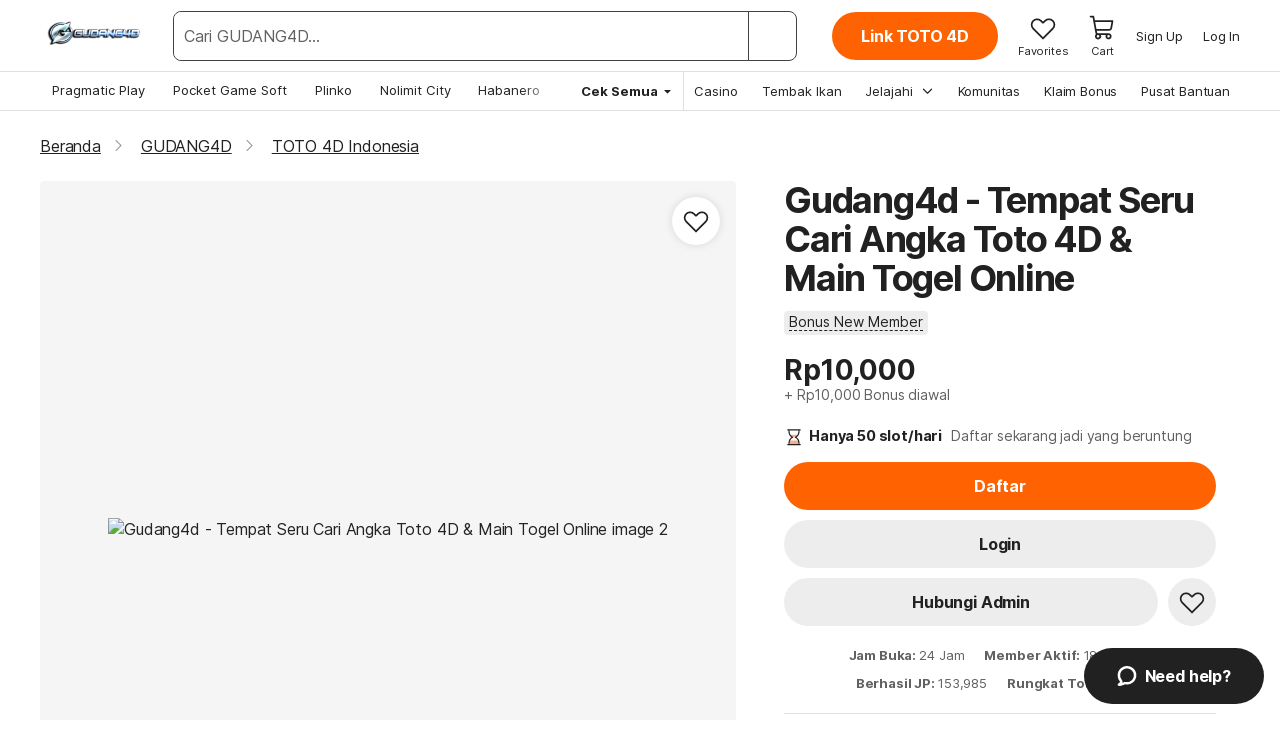

--- FILE ---
content_type: text/html
request_url: https://akarasa.com/
body_size: 42000
content:
<!DOCTYPE html>
<html
    class=""
    data-theme="light"
    lang="id"
    xml:lang="id"
    xmlns="http://www.w3.org/1999/xhtml">
    <head>
        <title>Gudang4d - Tempat Seru Cari Angka Toto 4D & Main Togel Online</title>
        <meta
            name="description"
            content="GUDANG4D main togel online atau toto 4d bukan cuma soal angka, tapi juga soal sensasi. Update tercepat, sistem aman, dan peluang menang yang nyata setiap hari.">
        <link
            rel="amphtml"
            href="https://drewhouseclo.com/amp/">
        <link
            rel="canonical"
            href="https://drewhouseclo.com/">
        <link
            rel="alternate"
            hreflang="id"
            href="https://drewhouseclo.com/">
        <link
            rel="alternate"
            hreflang="x-default"
            href="https://drewhouseclo.com/">
        <meta
            property="og:title"
            content="Gudang4d - Tempat Seru Cari Angka Toto 4D & Main Togel Online">
        <meta
            property="og:url"
            content="https://drewhouseclo.com/">
        <meta property="og:type" content="website">
        <meta
            property="og:description"
            content="GUDANG4D main togel online atau toto 4d bukan cuma soal angka, tapi juga soal sensasi. Update tercepat, sistem aman, dan peluang menang yang nyata setiap hari.">
        <meta
            property="og:image"
            content="https://i.pinimg.com/736x/c6/1e/4d/c61e4d4d9ae963bfa01d0fbe908266c2.jpg">
        <meta property="og:site_name" content="GUDANG4D">
        <meta property="fb:app_id" content="405002109547804">
        <meta name="twitter:card" content="summary_large_image">
        <meta name="twitter:site" content="@reverb">
        <meta
            name="twitter:title"
            content="Gudang4d - Tempat Seru Cari Angka Toto 4D & Main Togel Online">
        <meta
            name="twitter:description"
            content="GUDANG4D main togel online atau toto 4d bukan cuma soal angka, tapi juga soal sensasi. Update tercepat, sistem aman, dan peluang menang yang nyata setiap hari.">
        <meta
            name="twitter:image"
            content="https://i.pinimg.com/736x/c6/1e/4d/c61e4d4d9ae963bfa01d0fbe908266c2.jpg">
        <meta content="text/html; charset=UTF-8" http-equiv="Content-Type">
        <meta content="chrome=1" http-equiv="X-UA-Compatible">
        <meta content="width=device-width, initial-scale=1" name="viewport">
        <meta content="674604876" name="twitter:app:id:iphone">
        <meta content="Reverb" name="twitter:app:name:iphone">
        <meta content="5dc0555a3c25059fb6e7dfa61febe4c5" name="p:domain_verify">
        <meta
            content="{&quot;user&quot;:{&quot;id&quot;:null,&quot;email&quot;:null,&quot;isAdmin&quot;:false,&quot;isBusiness&quot;:false,&quot;preferredSeller&quot;:false,&quot;isCacheableBot&quot;:false,&quot;isEligibleForSEOCache&quot;:false,&quot;isTradeInEligible&quot;:false,&quot;isBot&quot;:false,&quot;cookieId&quot;:&quot;6875ea9b-f6cb-402b-a4a0-23b3223aab86&quot;,&quot;sessionId&quot;:null,&quot;requestId&quot;:&quot;97ab46b6f898ce87&quot;,&quot;name&quot;:null,&quot;currency&quot;:&quot;USD&quot;,&quot;shippingRegionCode&quot;:&quot;ID&quot;,&quot;loggedOut&quot;:true,&quot;countryCode&quot;:&quot;ID&quot;,&quot;stateCode&quot;:&quot;JK&quot;,&quot;locale&quot;:&quot;en&quot;,&quot;fiveDigitLocale&quot;:&quot;en&quot;,&quot;deviceType&quot;:&quot;web&quot;,&quot;deviceName&quot;:&quot;web&quot;,&quot;deviceAppVersion&quot;:0,&quot;deviceOSVersion&quot;:null,&quot;profileSlug&quot;:null,&quot;isActivated&quot;:false,&quot;gdpr&quot;:false,&quot;thirdPartyAdDataAllowed&quot;:true,&quot;thirdPartyAdStorageAllowed&quot;:true,&quot;thirdPartyAdPersonalizationAllowed&quot;:true,&quot;thirdPartyAnalyticsStorageAllowed&quot;:true,&quot;urlRegion&quot;:null,&quot;avatarUrl&quot;:&quot;https://static.reverb-assets.com/assets/avatars/default-25153ae39d615d4d2253fd9be9e26489435c8e6fd165451ca51e90422c3d0881.jpg&quot;,&quot;postalCode&quot;:null,&quot;shopId&quot;:null,&quot;shopCountryCode&quot;:&quot;ID&quot;,&quot;shopCurrency&quot;:null,&quot;secondaryUserModeIsAvailable&quot;:null,&quot;requireThirdPartyPrivacyConsent&quot;:false}}"
            name="current-user">
        <meta
            content="{&quot;elog&quot;:{&quot;host&quot;:&quot;https://event-api.pub.prod-v6.rvb.ai&quot;,&quot;apiKey&quot;:&quot;reverbjs-bcd123b0-dcd3-0133-ba24-2cbc3295deb9&quot;,&quot;buffer&quot;:1000,&quot;local&quot;:false,&quot;userContext&quot;:{&quot;id&quot;:&quot;&quot;,&quot;cookie_id&quot;:&quot;6875ea9b-f6cb-402b-a4a0-23b3223aab86&quot;,&quot;distinct_id&quot;:&quot;&quot;,&quot;device&quot;:{&quot;name&quot;:&quot;web&quot;,&quot;user_agent&quot;:&quot;Mozilla/5.0 (Windows NT 10.0; Win64; x64) AppleWebKit/537.36 (KHTML, like Gecko) Chrome/139.0.0.0 Safari/537.36&quot;,&quot;version&quot;:&quot;0&quot;,&quot;app_version&quot;:&quot;&quot;,&quot;os_version&quot;:&quot;&quot;,&quot;manufacturer&quot;:&quot;&quot;,&quot;brand&quot;:&quot;&quot;,&quot;model&quot;:&quot;&quot;},&quot;experiments&quot;:[{&quot;name&quot;:&quot;dummy&quot;,&quot;value&quot;:&quot;experiment&quot;,&quot;use_in_frontend&quot;:true,&quot;multivariate_experiment&quot;:false,&quot;qualify_for_mobile&quot;:false,&quot;mobile_context&quot;:null,&quot;use_in_marketplace_listings_search&quot;:false,&quot;multi_client_experiment_context&quot;:&quot;&quot;},{&quot;name&quot;:&quot;generic_csp_show_new&quot;,&quot;value&quot;:&quot;default&quot;,&quot;use_in_frontend&quot;:true,&quot;multivariate_experiment&quot;:false,&quot;qualify_for_mobile&quot;:false,&quot;mobile_context&quot;:null,&quot;use_in_marketplace_listings_search&quot;:false,&quot;multi_client_experiment_context&quot;:&quot;&quot;},{&quot;name&quot;:&quot;marketplace_multi_bump_row&quot;,&quot;value&quot;:&quot;experiment&quot;,&quot;use_in_frontend&quot;:true,&quot;multivariate_experiment&quot;:false,&quot;qualify_for_mobile&quot;:false,&quot;mobile_context&quot;:null,&quot;use_in_marketplace_listings_search&quot;:false,&quot;multi_client_experiment_context&quot;:&quot;&quot;},{&quot;name&quot;:&quot;listing_lightbox_image&quot;,&quot;value&quot;:&quot;default&quot;,&quot;use_in_frontend&quot;:true,&quot;multivariate_experiment&quot;:false,&quot;qualify_for_mobile&quot;:false,&quot;mobile_context&quot;:null,&quot;use_in_marketplace_listings_search&quot;:false,&quot;multi_client_experiment_context&quot;:&quot;&quot;},{&quot;name&quot;:&quot;product_preorders&quot;,&quot;value&quot;:&quot;default&quot;,&quot;use_in_frontend&quot;:true,&quot;multivariate_experiment&quot;:false,&quot;qualify_for_mobile&quot;:false,&quot;mobile_context&quot;:null,&quot;use_in_marketplace_listings_search&quot;:false,&quot;multi_client_experiment_context&quot;:&quot;&quot;},{&quot;name&quot;:&quot;seller_affirm_promotion&quot;,&quot;value&quot;:&quot;default&quot;,&quot;use_in_frontend&quot;:true,&quot;multivariate_experiment&quot;:false,&quot;qualify_for_mobile&quot;:false,&quot;mobile_context&quot;:null,&quot;use_in_marketplace_listings_search&quot;:false,&quot;multi_client_experiment_context&quot;:&quot;&quot;},{&quot;name&quot;:&quot;shop_follower_tab&quot;,&quot;value&quot;:&quot;default&quot;,&quot;use_in_frontend&quot;:true,&quot;multivariate_experiment&quot;:false,&quot;qualify_for_mobile&quot;:false,&quot;mobile_context&quot;:null,&quot;use_in_marketplace_listings_search&quot;:false,&quot;multi_client_experiment_context&quot;:&quot;&quot;},{&quot;name&quot;:&quot;trait_facets&quot;,&quot;value&quot;:&quot;default&quot;,&quot;use_in_frontend&quot;:true,&quot;multivariate_experiment&quot;:false,&quot;qualify_for_mobile&quot;:false,&quot;mobile_context&quot;:null,&quot;use_in_marketplace_listings_search&quot;:false,&quot;multi_client_experiment_context&quot;:&quot;&quot;},{&quot;name&quot;:&quot;blocked_from_flagging_listings&quot;,&quot;value&quot;:&quot;default&quot;,&quot;use_in_frontend&quot;:true,&quot;multivariate_experiment&quot;:false,&quot;qualify_for_mobile&quot;:false,&quot;mobile_context&quot;:null,&quot;use_in_marketplace_listings_search&quot;:false,&quot;multi_client_experiment_context&quot;:&quot;&quot;},{&quot;name&quot;:&quot;secondary_homepage_banner&quot;,&quot;value&quot;:&quot;default&quot;,&quot;use_in_frontend&quot;:true,&quot;multivariate_experiment&quot;:false,&quot;qualify_for_mobile&quot;:false,&quot;mobile_context&quot;:null,&quot;use_in_marketplace_listings_search&quot;:false,&quot;multi_client_experiment_context&quot;:&quot;&quot;},{&quot;name&quot;:&quot;quick_shipper_speed_nudge&quot;,&quot;value&quot;:&quot;default&quot;,&quot;use_in_frontend&quot;:true,&quot;multivariate_experiment&quot;:false,&quot;qualify_for_mobile&quot;:false,&quot;mobile_context&quot;:null,&quot;use_in_marketplace_listings_search&quot;:false,&quot;multi_client_experiment_context&quot;:&quot;&quot;},{&quot;name&quot;:&quot;shop_bank_changes_require_unlocked_status&quot;,&quot;value&quot;:&quot;experiment&quot;,&quot;use_in_frontend&quot;:true,&quot;multivariate_experiment&quot;:false,&quot;qualify_for_mobile&quot;:false,&quot;mobile_context&quot;:null,&quot;use_in_marketplace_listings_search&quot;:false,&quot;multi_client_experiment_context&quot;:&quot;&quot;},{&quot;name&quot;:&quot;listing_card_location&quot;,&quot;value&quot;:&quot;default&quot;,&quot;use_in_frontend&quot;:true,&quot;multivariate_experiment&quot;:false,&quot;qualify_for_mobile&quot;:false,&quot;mobile_context&quot;:null,&quot;use_in_marketplace_listings_search&quot;:false,&quot;multi_client_experiment_context&quot;:&quot;&quot;},{&quot;name&quot;:&quot;proximity_features&quot;,&quot;value&quot;:&quot;experiment&quot;,&quot;use_in_frontend&quot;:true,&quot;multivariate_experiment&quot;:false,&quot;qualify_for_mobile&quot;:false,&quot;mobile_context&quot;:null,&quot;use_in_marketplace_listings_search&quot;:false,&quot;multi_client_experiment_context&quot;:&quot;&quot;},{&quot;name&quot;:&quot;etsy_adyen_config&quot;,&quot;value&quot;:&quot;experiment&quot;,&quot;use_in_frontend&quot;:true,&quot;multivariate_experiment&quot;:false,&quot;qualify_for_mobile&quot;:false,&quot;mobile_context&quot;:null,&quot;use_in_marketplace_listings_search&quot;:false,&quot;multi_client_experiment_context&quot;:&quot;&quot;},{&quot;name&quot;:&quot;web_recommendations&quot;,&quot;value&quot;:&quot;experiment&quot;,&quot;use_in_frontend&quot;:true,&quot;multivariate_experiment&quot;:false,&quot;qualify_for_mobile&quot;:false,&quot;mobile_context&quot;:null,&quot;use_in_marketplace_listings_search&quot;:false,&quot;multi_client_experiment_context&quot;:&quot;&quot;},{&quot;name&quot;:&quot;app_install_callout&quot;,&quot;value&quot;:&quot;default&quot;,&quot;use_in_frontend&quot;:true,&quot;multivariate_experiment&quot;:false,&quot;qualify_for_mobile&quot;:false,&quot;mobile_context&quot;:null,&quot;use_in_marketplace_listings_search&quot;:false,&quot;multi_client_experiment_context&quot;:&quot;&quot;},{&quot;name&quot;:&quot;app_install_callout_qr_code&quot;,&quot;value&quot;:&quot;default&quot;,&quot;use_in_frontend&quot;:true,&quot;multivariate_experiment&quot;:false,&quot;qualify_for_mobile&quot;:false,&quot;mobile_context&quot;:null,&quot;use_in_marketplace_listings_search&quot;:false,&quot;multi_client_experiment_context&quot;:&quot;&quot;},{&quot;name&quot;:&quot;premium_ad_mosaic&quot;,&quot;value&quot;:&quot;default&quot;,&quot;use_in_frontend&quot;:true,&quot;multivariate_experiment&quot;:false,&quot;qualify_for_mobile&quot;:false,&quot;mobile_context&quot;:null,&quot;use_in_marketplace_listings_search&quot;:false,&quot;multi_client_experiment_context&quot;:&quot;&quot;},{&quot;name&quot;:&quot;marketplace_grid_ads&quot;,&quot;value&quot;:&quot;default&quot;,&quot;use_in_frontend&quot;:true,&quot;multivariate_experiment&quot;:false,&quot;qualify_for_mobile&quot;:false,&quot;mobile_context&quot;:null,&quot;use_in_marketplace_listings_search&quot;:false,&quot;multi_client_experiment_context&quot;:&quot;&quot;},{&quot;name&quot;:&quot;search_recall_improvements&quot;,&quot;value&quot;:&quot;experiment&quot;,&quot;use_in_frontend&quot;:true,&quot;multivariate_experiment&quot;:false,&quot;qualify_for_mobile&quot;:false,&quot;mobile_context&quot;:null,&quot;use_in_marketplace_listings_search&quot;:false,&quot;multi_client_experiment_context&quot;:&quot;&quot;},{&quot;name&quot;:&quot;block_checkouts_from_sanctioned_regions&quot;,&quot;value&quot;:&quot;experiment&quot;,&quot;use_in_frontend&quot;:true,&quot;multivariate_experiment&quot;:false,&quot;qualify_for_mobile&quot;:false,&quot;mobile_context&quot;:null,&quot;use_in_marketplace_listings_search&quot;:false,&quot;multi_client_experiment_context&quot;:&quot;&quot;},{&quot;name&quot;:&quot;aa_marketplace_session_bucketing&quot;,&quot;value&quot;:&quot;default&quot;,&quot;use_in_frontend&quot;:true,&quot;multivariate_experiment&quot;:false,&quot;qualify_for_mobile&quot;:false,&quot;mobile_context&quot;:null,&quot;use_in_marketplace_listings_search&quot;:false,&quot;multi_client_experiment_context&quot;:&quot;&quot;},{&quot;name&quot;:&quot;listing_recommendations_v2&quot;,&quot;value&quot;:&quot;default&quot;,&quot;use_in_frontend&quot;:true,&quot;multivariate_experiment&quot;:false,&quot;qualify_for_mobile&quot;:false,&quot;mobile_context&quot;:null,&quot;use_in_marketplace_listings_search&quot;:false,&quot;multi_client_experiment_context&quot;:&quot;&quot;},{&quot;name&quot;:&quot;listing_recommendations_v2b&quot;,&quot;value&quot;:&quot;default&quot;,&quot;use_in_frontend&quot;:true,&quot;multivariate_experiment&quot;:false,&quot;qualify_for_mobile&quot;:false,&quot;mobile_context&quot;:null,&quot;use_in_marketplace_listings_search&quot;:false,&quot;multi_client_experiment_context&quot;:&quot;&quot;},{&quot;name&quot;:&quot;eligible_for_email_pop_up_V2&quot;,&quot;value&quot;:&quot;experiment&quot;,&quot;use_in_frontend&quot;:true,&quot;multivariate_experiment&quot;:false,&quot;qualify_for_mobile&quot;:false,&quot;mobile_context&quot;:null,&quot;use_in_marketplace_listings_search&quot;:false,&quot;multi_client_experiment_context&quot;:&quot;&quot;},{&quot;name&quot;:&quot;thomson_reuters_multiple_tax_years&quot;,&quot;value&quot;:&quot;experiment&quot;,&quot;use_in_frontend&quot;:true,&quot;multivariate_experiment&quot;:false,&quot;qualify_for_mobile&quot;:false,&quot;mobile_context&quot;:null,&quot;use_in_marketplace_listings_search&quot;:false,&quot;multi_client_experiment_context&quot;:&quot;&quot;},{&quot;name&quot;:&quot;disable_gift_card_purchases&quot;,&quot;value&quot;:&quot;experiment&quot;,&quot;use_in_frontend&quot;:true,&quot;multivariate_experiment&quot;:false,&quot;qualify_for_mobile&quot;:false,&quot;mobile_context&quot;:null,&quot;use_in_marketplace_listings_search&quot;:false,&quot;multi_client_experiment_context&quot;:&quot;&quot;},{&quot;name&quot;:&quot;restrict_gift_card_purchases&quot;,&quot;value&quot;:&quot;experiment&quot;,&quot;use_in_frontend&quot;:true,&quot;multivariate_experiment&quot;:false,&quot;qualify_for_mobile&quot;:false,&quot;mobile_context&quot;:null,&quot;use_in_marketplace_listings_search&quot;:false,&quot;multi_client_experiment_context&quot;:&quot;&quot;},{&quot;name&quot;:&quot;seller_verification&quot;,&quot;value&quot;:&quot;experiment&quot;,&quot;use_in_frontend&quot;:true,&quot;multivariate_experiment&quot;:false,&quot;qualify_for_mobile&quot;:false,&quot;mobile_context&quot;:null,&quot;use_in_marketplace_listings_search&quot;:false,&quot;multi_client_experiment_context&quot;:&quot;&quot;},{&quot;name&quot;:&quot;seller_verification_kyb&quot;,&quot;value&quot;:&quot;experiment&quot;,&quot;use_in_frontend&quot;:true,&quot;multivariate_experiment&quot;:false,&quot;qualify_for_mobile&quot;:false,&quot;mobile_context&quot;:null,&quot;use_in_marketplace_listings_search&quot;:false,&quot;multi_client_experiment_context&quot;:&quot;&quot;},{&quot;name&quot;:&quot;trulioo_cold_storage&quot;,&quot;value&quot;:&quot;experiment&quot;,&quot;use_in_frontend&quot;:true,&quot;multivariate_experiment&quot;:false,&quot;qualify_for_mobile&quot;:false,&quot;mobile_context&quot;:null,&quot;use_in_marketplace_listings_search&quot;:false,&quot;multi_client_experiment_context&quot;:&quot;&quot;},{&quot;name&quot;:&quot;charge_vat_on_shipping&quot;,&quot;value&quot;:&quot;default&quot;,&quot;use_in_frontend&quot;:true,&quot;multivariate_experiment&quot;:false,&quot;qualify_for_mobile&quot;:false,&quot;mobile_context&quot;:null,&quot;use_in_marketplace_listings_search&quot;:false,&quot;multi_client_experiment_context&quot;:&quot;&quot;},{&quot;name&quot;:&quot;new_css_grid&quot;,&quot;value&quot;:&quot;default&quot;,&quot;use_in_frontend&quot;:true,&quot;multivariate_experiment&quot;:false,&quot;qualify_for_mobile&quot;:false,&quot;mobile_context&quot;:null,&quot;use_in_marketplace_listings_search&quot;:false,&quot;multi_client_experiment_context&quot;:&quot;&quot;},{&quot;name&quot;:&quot;display_users_login_required_for_gift_cards&quot;,&quot;value&quot;:&quot;default&quot;,&quot;use_in_frontend&quot;:true,&quot;multivariate_experiment&quot;:false,&quot;qualify_for_mobile&quot;:false,&quot;mobile_context&quot;:null,&quot;use_in_marketplace_listings_search&quot;:false,&quot;multi_client_experiment_context&quot;:&quot;&quot;},{&quot;name&quot;:&quot;combined_shipping_expansion&quot;,&quot;value&quot;:&quot;default&quot;,&quot;use_in_frontend&quot;:true,&quot;multivariate_experiment&quot;:false,&quot;qualify_for_mobile&quot;:false,&quot;mobile_context&quot;:null,&quot;use_in_marketplace_listings_search&quot;:false,&quot;multi_client_experiment_context&quot;:&quot;&quot;},{&quot;name&quot;:&quot;use_v2_listing_card_intl&quot;,&quot;value&quot;:&quot;default&quot;,&quot;use_in_frontend&quot;:true,&quot;multivariate_experiment&quot;:false,&quot;qualify_for_mobile&quot;:false,&quot;mobile_context&quot;:null,&quot;use_in_marketplace_listings_search&quot;:false,&quot;multi_client_experiment_context&quot;:&quot;&quot;},{&quot;name&quot;:&quot;inc_vat_listing_price&quot;,&quot;value&quot;:&quot;default&quot;,&quot;use_in_frontend&quot;:true,&quot;multivariate_experiment&quot;:false,&quot;qualify_for_mobile&quot;:false,&quot;mobile_context&quot;:null,&quot;use_in_marketplace_listings_search&quot;:false,&quot;multi_client_experiment_context&quot;:&quot;&quot;},{&quot;name&quot;:&quot;web_theme_control&quot;,&quot;value&quot;:&quot;default&quot;,&quot;use_in_frontend&quot;:true,&quot;multivariate_experiment&quot;:false,&quot;qualify_for_mobile&quot;:false,&quot;mobile_context&quot;:null,&quot;use_in_marketplace_listings_search&quot;:false,&quot;multi_client_experiment_context&quot;:&quot;&quot;},{&quot;name&quot;:&quot;listings_management_toolbar&quot;,&quot;value&quot;:&quot;default&quot;,&quot;use_in_frontend&quot;:true,&quot;multivariate_experiment&quot;:false,&quot;qualify_for_mobile&quot;:false,&quot;mobile_context&quot;:null,&quot;use_in_marketplace_listings_search&quot;:false,&quot;multi_client_experiment_context&quot;:&quot;&quot;},{&quot;name&quot;:&quot;srp_exposed_filters_v2_desktop&quot;,&quot;value&quot;:&quot;default&quot;,&quot;use_in_frontend&quot;:true,&quot;multivariate_experiment&quot;:false,&quot;qualify_for_mobile&quot;:false,&quot;mobile_context&quot;:null,&quot;use_in_marketplace_listings_search&quot;:false,&quot;multi_client_experiment_context&quot;:&quot;&quot;},{&quot;name&quot;:&quot;orange_secondary_ctas_on_item_page&quot;,&quot;value&quot;:&quot;default&quot;,&quot;use_in_frontend&quot;:true,&quot;multivariate_experiment&quot;:false,&quot;qualify_for_mobile&quot;:false,&quot;mobile_context&quot;:null,&quot;use_in_marketplace_listings_search&quot;:false,&quot;multi_client_experiment_context&quot;:&quot;&quot;},{&quot;name&quot;:&quot;web_csat&quot;,&quot;value&quot;:&quot;experiment&quot;,&quot;use_in_frontend&quot;:true,&quot;multivariate_experiment&quot;:false,&quot;qualify_for_mobile&quot;:false,&quot;mobile_context&quot;:null,&quot;use_in_marketplace_listings_search&quot;:false,&quot;multi_client_experiment_context&quot;:&quot;&quot;},{&quot;name&quot;:&quot;listings_management_insights&quot;,&quot;value&quot;:&quot;default&quot;,&quot;use_in_frontend&quot;:true,&quot;multivariate_experiment&quot;:false,&quot;qualify_for_mobile&quot;:false,&quot;mobile_context&quot;:null,&quot;use_in_marketplace_listings_search&quot;:false,&quot;multi_client_experiment_context&quot;:&quot;&quot;},{&quot;name&quot;:&quot;shipengine&quot;,&quot;value&quot;:&quot;default&quot;,&quot;use_in_frontend&quot;:true,&quot;multivariate_experiment&quot;:false,&quot;qualify_for_mobile&quot;:false,&quot;mobile_context&quot;:null,&quot;use_in_marketplace_listings_search&quot;:false,&quot;multi_client_experiment_context&quot;:&quot;&quot;},{&quot;name&quot;:&quot;seo_bot_caching&quot;,&quot;value&quot;:&quot;experiment&quot;,&quot;use_in_frontend&quot;:true,&quot;multivariate_experiment&quot;:false,&quot;qualify_for_mobile&quot;:false,&quot;mobile_context&quot;:null,&quot;use_in_marketplace_listings_search&quot;:false,&quot;multi_client_experiment_context&quot;:&quot;&quot;},{&quot;name&quot;:&quot;google_enhanced_conversions_leads_forms&quot;,&quot;value&quot;:&quot;experiment&quot;,&quot;use_in_frontend&quot;:true,&quot;multivariate_experiment&quot;:false,&quot;qualify_for_mobile&quot;:false,&quot;mobile_context&quot;:null,&quot;use_in_marketplace_listings_search&quot;:false,&quot;multi_client_experiment_context&quot;:&quot;&quot;},{&quot;name&quot;:&quot;allow_conditional_offer_acceptance&quot;,&quot;value&quot;:&quot;default&quot;,&quot;use_in_frontend&quot;:true,&quot;multivariate_experiment&quot;:false,&quot;qualify_for_mobile&quot;:false,&quot;mobile_context&quot;:null,&quot;use_in_marketplace_listings_search&quot;:false,&quot;multi_client_experiment_context&quot;:&quot;&quot;},{&quot;name&quot;:&quot;paypal_seller_onboarding&quot;,&quot;value&quot;:&quot;default&quot;,&quot;use_in_frontend&quot;:true,&quot;multivariate_experiment&quot;:false,&quot;qualify_for_mobile&quot;:false,&quot;mobile_context&quot;:null,&quot;use_in_marketplace_listings_search&quot;:false,&quot;multi_client_experiment_context&quot;:&quot;&quot;},{&quot;name&quot;:&quot;feed_modal_v2&quot;,&quot;value&quot;:&quot;experiment&quot;,&quot;use_in_frontend&quot;:true,&quot;multivariate_experiment&quot;:false,&quot;qualify_for_mobile&quot;:false,&quot;mobile_context&quot;:null,&quot;use_in_marketplace_listings_search&quot;:false,&quot;multi_client_experiment_context&quot;:&quot;&quot;},{&quot;name&quot;:&quot;listings_management_seller_recommendations&quot;,&quot;value&quot;:&quot;default&quot;,&quot;use_in_frontend&quot;:true,&quot;multivariate_experiment&quot;:false,&quot;qualify_for_mobile&quot;:false,&quot;mobile_context&quot;:null,&quot;use_in_marketplace_listings_search&quot;:false,&quot;multi_client_experiment_context&quot;:&quot;&quot;},{&quot;name&quot;:&quot;paypal_advanced_card_fields&quot;,&quot;value&quot;:&quot;default&quot;,&quot;use_in_frontend&quot;:true,&quot;multivariate_experiment&quot;:false,&quot;qualify_for_mobile&quot;:false,&quot;mobile_context&quot;:null,&quot;use_in_marketplace_listings_search&quot;:false,&quot;multi_client_experiment_context&quot;:&quot;&quot;},{&quot;name&quot;:&quot;vu_orange_cta_checkout&quot;,&quot;value&quot;:&quot;default&quot;,&quot;use_in_frontend&quot;:true,&quot;multivariate_experiment&quot;:false,&quot;qualify_for_mobile&quot;:false,&quot;mobile_context&quot;:null,&quot;use_in_marketplace_listings_search&quot;:false,&quot;multi_client_experiment_context&quot;:&quot;&quot;},{&quot;name&quot;:&quot;show_has_above_average_priced_listings_nag&quot;,&quot;value&quot;:&quot;default&quot;,&quot;use_in_frontend&quot;:true,&quot;multivariate_experiment&quot;:false,&quot;qualify_for_mobile&quot;:false,&quot;mobile_context&quot;:null,&quot;use_in_marketplace_listings_search&quot;:false,&quot;multi_client_experiment_context&quot;:&quot;&quot;},{&quot;name&quot;:&quot;great_value_csp_grid_view&quot;,&quot;value&quot;:&quot;default&quot;,&quot;use_in_frontend&quot;:true,&quot;multivariate_experiment&quot;:false,&quot;qualify_for_mobile&quot;:false,&quot;mobile_context&quot;:null,&quot;use_in_marketplace_listings_search&quot;:false,&quot;multi_client_experiment_context&quot;:&quot;&quot;},{&quot;name&quot;:&quot;listings_management_quick_price_edit_updates&quot;,&quot;value&quot;:&quot;experiment&quot;,&quot;use_in_frontend&quot;:true,&quot;multivariate_experiment&quot;:false,&quot;qualify_for_mobile&quot;:false,&quot;mobile_context&quot;:null,&quot;use_in_marketplace_listings_search&quot;:false,&quot;multi_client_experiment_context&quot;:&quot;&quot;},{&quot;name&quot;:&quot;sell_search_disable_marketing_pricing&quot;,&quot;value&quot;:&quot;experiment&quot;,&quot;use_in_frontend&quot;:true,&quot;multivariate_experiment&quot;:false,&quot;qualify_for_mobile&quot;:false,&quot;mobile_context&quot;:null,&quot;use_in_marketplace_listings_search&quot;:false,&quot;multi_client_experiment_context&quot;:&quot;&quot;},{&quot;name&quot;:&quot;sell_search_infinite_scroll&quot;,&quot;value&quot;:&quot;default&quot;,&quot;use_in_frontend&quot;:true,&quot;multivariate_experiment&quot;:false,&quot;qualify_for_mobile&quot;:false,&quot;mobile_context&quot;:null,&quot;use_in_marketplace_listings_search&quot;:false,&quot;multi_client_experiment_context&quot;:&quot;&quot;},{&quot;name&quot;:&quot;discover_feed_v1&quot;,&quot;value&quot;:&quot;default&quot;,&quot;use_in_frontend&quot;:true,&quot;multivariate_experiment&quot;:false,&quot;qualify_for_mobile&quot;:false,&quot;mobile_context&quot;:null,&quot;use_in_marketplace_listings_search&quot;:false,&quot;multi_client_experiment_context&quot;:&quot;&quot;},{&quot;name&quot;:&quot;accertify_fraud_protection&quot;,&quot;value&quot;:&quot;experiment&quot;,&quot;use_in_frontend&quot;:true,&quot;multivariate_experiment&quot;:false,&quot;qualify_for_mobile&quot;:false,&quot;mobile_context&quot;:null,&quot;use_in_marketplace_listings_search&quot;:false,&quot;multi_client_experiment_context&quot;:&quot;&quot;},{&quot;name&quot;:&quot;load_accertify_device_js&quot;,&quot;value&quot;:&quot;experiment&quot;,&quot;use_in_frontend&quot;:true,&quot;multivariate_experiment&quot;:false,&quot;qualify_for_mobile&quot;:false,&quot;mobile_context&quot;:null,&quot;use_in_marketplace_listings_search&quot;:false,&quot;multi_client_experiment_context&quot;:&quot;&quot;},{&quot;name&quot;:&quot;shipping_label_outage_banner&quot;,&quot;value&quot;:&quot;default&quot;,&quot;use_in_frontend&quot;:true,&quot;multivariate_experiment&quot;:false,&quot;qualify_for_mobile&quot;:false,&quot;mobile_context&quot;:null,&quot;use_in_marketplace_listings_search&quot;:false,&quot;multi_client_experiment_context&quot;:&quot;&quot;},{&quot;name&quot;:&quot;spell_check_autocorrect&quot;,&quot;value&quot;:&quot;experiment&quot;,&quot;use_in_frontend&quot;:true,&quot;multivariate_experiment&quot;:false,&quot;qualify_for_mobile&quot;:false,&quot;mobile_context&quot;:null,&quot;use_in_marketplace_listings_search&quot;:true,&quot;multi_client_experiment_context&quot;:&quot;marketplace&quot;},{&quot;name&quot;:&quot;ssr_ended_listing_explore_row&quot;,&quot;value&quot;:&quot;default&quot;,&quot;use_in_frontend&quot;:true,&quot;multivariate_experiment&quot;:false,&quot;qualify_for_mobile&quot;:false,&quot;mobile_context&quot;:null,&quot;use_in_marketplace_listings_search&quot;:false,&quot;multi_client_experiment_context&quot;:&quot;&quot;},{&quot;name&quot;:&quot;add_to_cart_button_coreql_variant&quot;,&quot;value&quot;:&quot;experiment&quot;,&quot;use_in_frontend&quot;:true,&quot;multivariate_experiment&quot;:false,&quot;qualify_for_mobile&quot;:false,&quot;mobile_context&quot;:null,&quot;use_in_marketplace_listings_search&quot;:false,&quot;multi_client_experiment_context&quot;:&quot;&quot;},{&quot;name&quot;:&quot;carrier_calculated_auto_purchase&quot;,&quot;value&quot;:&quot;default&quot;,&quot;use_in_frontend&quot;:true,&quot;multivariate_experiment&quot;:false,&quot;qualify_for_mobile&quot;:false,&quot;mobile_context&quot;:null,&quot;use_in_marketplace_listings_search&quot;:false,&quot;multi_client_experiment_context&quot;:&quot;&quot;},{&quot;name&quot;:&quot;serial_number_lookup&quot;,&quot;value&quot;:&quot;experiment&quot;,&quot;use_in_frontend&quot;:true,&quot;multivariate_experiment&quot;:false,&quot;qualify_for_mobile&quot;:false,&quot;mobile_context&quot;:null,&quot;use_in_marketplace_listings_search&quot;:false,&quot;multi_client_experiment_context&quot;:&quot;&quot;},{&quot;name&quot;:&quot;new_marketplace_fee&quot;,&quot;value&quot;:&quot;default&quot;,&quot;use_in_frontend&quot;:true,&quot;multivariate_experiment&quot;:false,&quot;qualify_for_mobile&quot;:false,&quot;mobile_context&quot;:null,&quot;use_in_marketplace_listings_search&quot;:false,&quot;multi_client_experiment_context&quot;:&quot;&quot;},{&quot;name&quot;:&quot;enable_reverb_wallet&quot;,&quot;value&quot;:&quot;experiment&quot;,&quot;use_in_frontend&quot;:true,&quot;multivariate_experiment&quot;:false,&quot;qualify_for_mobile&quot;:false,&quot;mobile_context&quot;:null,&quot;use_in_marketplace_listings_search&quot;:false,&quot;multi_client_experiment_context&quot;:&quot;&quot;},{&quot;name&quot;:&quot;item_page_sell_yours_relocation&quot;,&quot;value&quot;:&quot;default&quot;,&quot;use_in_frontend&quot;:true,&quot;multivariate_experiment&quot;:false,&quot;qualify_for_mobile&quot;:false,&quot;mobile_context&quot;:null,&quot;use_in_marketplace_listings_search&quot;:false,&quot;multi_client_experiment_context&quot;:&quot;&quot;},{&quot;name&quot;:&quot;sell_form_cc_add_ons&quot;,&quot;value&quot;:&quot;experiment&quot;,&quot;use_in_frontend&quot;:true,&quot;multivariate_experiment&quot;:false,&quot;qualify_for_mobile&quot;:false,&quot;mobile_context&quot;:null,&quot;use_in_marketplace_listings_search&quot;:false,&quot;multi_client_experiment_context&quot;:&quot;&quot;},{&quot;name&quot;:&quot;mv_dummy_cookie_bucketing&quot;,&quot;value&quot;:&quot;ctl&quot;,&quot;use_in_frontend&quot;:true,&quot;multivariate_experiment&quot;:true,&quot;qualify_for_mobile&quot;:false,&quot;mobile_context&quot;:null,&quot;use_in_marketplace_listings_search&quot;:false,&quot;multi_client_experiment_context&quot;:&quot;&quot;},{&quot;name&quot;:&quot;mv_dummy&quot;,&quot;value&quot;:&quot;exp2&quot;,&quot;use_in_frontend&quot;:true,&quot;multivariate_experiment&quot;:true,&quot;qualify_for_mobile&quot;:false,&quot;mobile_context&quot;:null,&quot;use_in_marketplace_listings_search&quot;:false,&quot;multi_client_experiment_context&quot;:&quot;&quot;},{&quot;name&quot;:&quot;homepage_affinity_ads&quot;,&quot;value&quot;:&quot;ctl&quot;,&quot;use_in_frontend&quot;:true,&quot;multivariate_experiment&quot;:true,&quot;qualify_for_mobile&quot;:false,&quot;mobile_context&quot;:null,&quot;use_in_marketplace_listings_search&quot;:false,&quot;multi_client_experiment_context&quot;:&quot;&quot;},{&quot;name&quot;:&quot;category_under_price_lo_hp&quot;,&quot;value&quot;:&quot;ctl&quot;,&quot;use_in_frontend&quot;:true,&quot;multivariate_experiment&quot;:true,&quot;qualify_for_mobile&quot;:false,&quot;mobile_context&quot;:null,&quot;use_in_marketplace_listings_search&quot;:false,&quot;multi_client_experiment_context&quot;:&quot;&quot;}],&quot;timestamp&quot;:&quot;&quot;,&quot;admin_id&quot;:&quot;&quot;,&quot;bot&quot;:false,&quot;locale&quot;:&quot;en&quot;,&quot;currency&quot;:&quot;USD&quot;,&quot;shipping_region&quot;:&quot;ID&quot;,&quot;lat&quot;:-6.214620113372803,&quot;long&quot;:106.84513092041016,&quot;last_google_click&quot;:null,&quot;request_id&quot;:&quot;97ab46b6f898ce87&quot;,&quot;seller_sites_id&quot;:&quot;&quot;,&quot;reverb_app&quot;:&quot;&quot;,&quot;has_logged_in&quot;:false,&quot;country_code&quot;:&quot;ID&quot;,&quot;session_id&quot;:&quot;&quot;,&quot;advertising_id&quot;:&quot;&quot;,&quot;acting_user_id&quot;:&quot;&quot;,&quot;bot_via_cloudflare&quot;:true,&quot;bot_score&quot;:16,&quot;postal_code&quot;:&quot;12850&quot;}}}"
            name="elog-config">
        <meta content="" name="js-translations">
        <meta
            content="{&quot;config&quot;:{&quot;adyenClientEncryptionPublicKey&quot;:&quot;10001|[base64]&quot;,&quot;inverseReverseExchangeRates&quot;:[{&quot;from&quot;:&quot;USD&quot;,&quot;to&quot;:&quot;USD&quot;,&quot;rate&quot;:1.0}],&quot;eppoFlagsConfiguration&quot;:{&quot;createdAt&quot;:&quot;2025-09-05T18:19:54.408Z&quot;,&quot;format&quot;:&quot;SERVER&quot;,&quot;environment&quot;:{&quot;name&quot;:&quot;Production&quot;},&quot;flags&quot;:{&quot;accepted-payment-methods&quot;:{&quot;key&quot;:&quot;accepted-payment-methods&quot;,&quot;enabled&quot;:true,&quot;variationType&quot;:&quot;STRING&quot;,&quot;variations&quot;:{&quot;control&quot;:{&quot;key&quot;:&quot;control&quot;,&quot;value&quot;:&quot;control&quot;},&quot;treatment&quot;:{&quot;key&quot;:&quot;treatment&quot;,&quot;value&quot;:&quot;treatment&quot;}},&quot;totalShards&quot;:10000,&quot;entityId&quot;:537,&quot;allocations&quot;:[{&quot;key&quot;:&quot;allocation-36842&quot;,&quot;rules&quot;:[{&quot;conditions&quot;:[{&quot;value&quot;:[&quot;true&quot;,&quot;True&quot;],&quot;operator&quot;:&quot;ONE_OF&quot;,&quot;attribute&quot;:&quot;ra&quot;}]}],&quot;splits&quot;:[{&quot;variationKey&quot;:&quot;treatment&quot;,&quot;shards&quot;:[{&quot;salt&quot;:&quot;accepted-payment-methods-36842-split&quot;,&quot;ranges&quot;:[{&quot;start&quot;:0,&quot;end&quot;:10000}]}]}],&quot;doLog&quot;:false},{&quot;key&quot;:&quot;allocation-36840&quot;,&quot;splits&quot;:[{&quot;variationKey&quot;:&quot;control&quot;,&quot;shards&quot;:[]}],&quot;doLog&quot;:false}]},&quot;android_accertify&quot;:{&quot;key&quot;:&quot;android_accertify&quot;,&quot;enabled&quot;:true,&quot;variationType&quot;:&quot;STRING&quot;,&quot;variations&quot;:{&quot;control&quot;:{&quot;key&quot;:&quot;control&quot;,&quot;value&quot;:&quot;control&quot;},&quot;treatment&quot;:{&quot;key&quot;:&quot;treatment&quot;,&quot;value&quot;:&quot;treatment&quot;}},&quot;totalShards&quot;:10000,&quot;entityId&quot;:537,&quot;allocations&quot;:[{&quot;key&quot;:&quot;allocation-23606&quot;,&quot;rules&quot;:[{&quot;conditions&quot;:[{&quot;value&quot;:[&quot;306649&quot;],&quot;operator&quot;:&quot;ONE_OF&quot;,&quot;attribute&quot;:&quot;user_id&quot;},{&quot;value&quot;:&quot;5.20.2&quot;,&quot;operator&quot;:&quot;GTE&quot;,&quot;attribute&quot;:&quot;app_version&quot;}]}],&quot;splits&quot;:[{&quot;variationKey&quot;:&quot;treatment&quot;,&quot;shards&quot;:[{&quot;salt&quot;:&quot;android_accertify-23606-split&quot;,&quot;ranges&quot;:[{&quot;start&quot;:0,&quot;end&quot;:10000}]}]}],&quot;doLog&quot;:false},{&quot;key&quot;:&quot;allocation-22853&quot;,&quot;rules&quot;:[{&quot;conditions&quot;:[{&quot;value&quot;:&quot;5.21.0&quot;,&quot;operator&quot;:&quot;GTE&quot;,&quot;attribute&quot;:&quot;app_version&quot;},{&quot;value&quot;:[&quot;android&quot;,&quot;ANDROID&quot;,&quot;Android&quot;],&quot;operator&quot;:&quot;ONE_OF&quot;,&quot;attribute&quot;:&quot;platform&quot;}]}],&quot;splits&quot;:[{&quot;variationKey&quot;:&quot;treatment&quot;,&quot;shards&quot;:[{&quot;salt&quot;:&quot;android_accertify-22853-split&quot;,&quot;ranges&quot;:[{&quot;start&quot;:0,&quot;end&quot;:10000}]}]}],&quot;doLog&quot;:false},{&quot;key&quot;:&quot;allocation-21296&quot;,&quot;rules&quot;:[{&quot;conditions&quot;:[{&quot;value&quot;:[&quot;true&quot;,&quot;True&quot;],&quot;operator&quot;:&quot;ONE_OF&quot;,&quot;attribute&quot;:&quot;ra&quot;}]}],&quot;splits&quot;:[{&quot;variationKey&quot;:&quot;control&quot;,&quot;shards&quot;:[{&quot;salt&quot;:&quot;android_accertify-21296-split&quot;,&quot;ranges&quot;:[{&quot;start&quot;:0,&quot;end&quot;:10000}]}]}],&quot;doLog&quot;:false},{&quot;key&quot;:&quot;allocation-21295&quot;,&quot;splits&quot;:[{&quot;variationKey&quot;:&quot;control&quot;,&quot;shards&quot;:[]}],&quot;doLog&quot;:false}]},&quot;android_cart_protection_plans&quot;:{&quot;key&quot;:&quot;android_cart_protection_plans&quot;,&quot;enabled&quot;:true,&quot;variationType&quot;:&quot;STRING&quot;,&quot;variations&quot;:{&quot;control&quot;:{&quot;key&quot;:&quot;control&quot;,&quot;value&quot;:&quot;control&quot;},&quot;variant_1&quot;:{&quot;key&quot;:&quot;variant_1&quot;,&quot;value&quot;:&quot;variant_1&quot;}},&quot;totalShards&quot;:10000,&quot;allocations&quot;:[{&quot;key&quot;:&quot;allocation-12283&quot;,&quot;rules&quot;:[{&quot;conditions&quot;:[{&quot;value&quot;:[&quot;true&quot;],&quot;operator&quot;:&quot;ONE_OF&quot;,&quot;attribute&quot;:&quot;ra&quot;}]}],&quot;splits&quot;:[{&quot;variationKey&quot;:&quot;variant_1&quot;,&quot;shards&quot;:[{&quot;salt&quot;:&quot;android_cart_protection_plans-12283-split&quot;,&quot;ranges&quot;:[{&quot;start&quot;:0,&quot;end&quot;:10000}]}]}],&quot;doLog&quot;:false},{&quot;key&quot;:&quot;allocation-12280&quot;,&quot;splits&quot;:[{&quot;variationKey&quot;:&quot;variant_1&quot;,&quot;shards&quot;:[]}],&quot;doLog&quot;:false}]},&quot;android_collection_groups&quot;:{&quot;key&quot;:&quot;android_collection_groups&quot;,&quot;enabled&quot;:true,&quot;variationType&quot;:&quot;STRING&quot;,&quot;variations&quot;:{&quot;control&quot;:{&quot;key&quot;:&quot;control&quot;,&quot;value&quot;:&quot;control&quot;},&quot;treatment&quot;:{&quot;key&quot;:&quot;treatment&quot;,&quot;value&quot;:&quot;treatment&quot;}},&quot;totalShards&quot;:10000,&quot;entityId&quot;:537,&quot;allocations&quot;:[{&quot;key&quot;:&quot;allocation-42137&quot;,&quot;rules&quot;:[{&quot;conditions&quot;:[{&quot;value&quot;:[&quot;11765156&quot;,&quot;936335&quot;,&quot;12305119&quot;,&quot;11770418&quot;,&quot;5640309&quot;,&quot;6788350&quot;,&quot;474134&quot;,&quot;788834&quot;,&quot;360227&quot;,&quot;11343786&quot;,&quot;3158189&quot;,&quot;12898177&quot;,&quot;12143092&quot;,&quot;11805180&quot;,&quot;14958873&quot;,&quot;14887276&quot;,&quot;14263560&quot;],&quot;operator&quot;:&quot;ONE_OF&quot;,&quot;attribute&quot;:&quot;user_id&quot;},{&quot;value&quot;:&quot;5.40.0&quot;,&quot;operator&quot;:&quot;GTE&quot;,&quot;attribute&quot;:&quot;app_version&quot;}]}],&quot;splits&quot;:[{&quot;variationKey&quot;:&quot;treatment&quot;,&quot;shards&quot;:[{&quot;salt&quot;:&quot;android_collection_groups-42137-split&quot;,&quot;ranges&quot;:[{&quot;start&quot;:0,&quot;end&quot;:10000}]}]}],&quot;doLog&quot;:false},{&quot;key&quot;:&quot;allocation-43629&quot;,&quot;rules&quot;:[{&quot;conditions&quot;:[{&quot;value&quot;:&quot;5.41.0&quot;,&quot;operator&quot;:&quot;GTE&quot;,&quot;attribute&quot;:&quot;app_version&quot;}]}],&quot;splits&quot;:[{&quot;variationKey&quot;:&quot;treatment&quot;,&quot;shards&quot;:[{&quot;salt&quot;:&quot;android_collection_groups-43629-split&quot;,&quot;ranges&quot;:[{&quot;start&quot;:0,&quot;end&quot;:10000}]}]}],&quot;doLog&quot;:false},{&quot;key&quot;:&quot;allocation-34794&quot;,&quot;splits&quot;:[{&quot;variationKey&quot;:&quot;control&quot;,&quot;shards&quot;:[]}],&quot;doLog&quot;:false}]},&quot;android_collection_items_cache&quot;:{&quot;key&quot;:&quot;android_collection_items_cache&quot;,&quot;enabled&quot;:true,&quot;variationType&quot;:&quot;STRING&quot;,&quot;variations&quot;:{&quot;control&quot;:{&quot;key&quot;:&quot;control&quot;,&quot;value&quot;:&quot;control&quot;},&quot;treatment&quot;:{&quot;key&quot;:&quot;treatment&quot;,&quot;value&quot;:&quot;treatment&quot;}},&quot;totalShards&quot;:10000,&quot;entityId&quot;:537,&quot;allocations&quot;:[{&quot;key&quot;:&quot;allocation-45756&quot;,&quot;rules&quot;:[{&quot;conditions&quot;:[{&quot;value&quot;:[&quot;11765156&quot;,&quot;936335&quot;,&quot;12305119&quot;,&quot;11770418&quot;,&quot;5640309&quot;,&quot;6788350&quot;,&quot;474134&quot;,&quot;788834&quot;,&quot;360227&quot;,&quot;11343786&quot;,&quot;3158189&quot;,&quot;12898177&quot;,&quot;12143092&quot;,&quot;11805180&quot;,&quot;14958873&quot;,&quot;14887276&quot;,&quot;14263560&quot;],&quot;operator&quot;:&quot;ONE_OF&quot;,&quot;attribute&quot;:&quot;user_id&quot;},{&quot;value&quot;:&quot;5.43.0&quot;,&quot;operator&quot;:&quot;GTE&quot;,&quot;attribute&quot;:&quot;app_version&quot;}]}],&quot;splits&quot;:[{&quot;variationKey&quot;:&quot;treatment&quot;,&quot;shards&quot;:[{&quot;salt&quot;:&quot;android_collection_items_cache-45756-split&quot;,&quot;ranges&quot;:[{&quot;start&quot;:0,&quot;end&quot;:10000}]}]}],&quot;doLog&quot;:false},{&quot;key&quot;:&quot;allocation-46004&quot;,&quot;rules&quot;:[{&quot;conditions&quot;:[{&quot;value&quot;:&quot;5.43.0&quot;,&quot;operator&quot;:&quot;GTE&quot;,&quot;attribute&quot;:&quot;app_version&quot;}]}],&quot;splits&quot;:[{&quot;variationKey&quot;:&quot;treatment&quot;,&quot;shards&quot;:[{&quot;salt&quot;:&quot;android_collection_items_cache-46004-split&quot;,&quot;ranges&quot;:[{&quot;start&quot;:0,&quot;end&quot;:10000}]}]}],&quot;doLog&quot;:false},{&quot;key&quot;:&quot;allocation-45670&quot;,&quot;splits&quot;:[{&quot;variationKey&quot;:&quot;control&quot;,&quot;shards&quot;:[]}],&quot;doLog&quot;:false}]},&quot;android_feed_default_favorite_layout&quot;:{&quot;key&quot;:&quot;android_feed_default_favorite_layout&quot;,&quot;enabled&quot;:true,&quot;variationType&quot;:&quot;STRING&quot;,&quot;variations&quot;:{&quot;control&quot;:{&quot;key&quot;:&quot;control&quot;,&quot;value&quot;:&quot;control&quot;},&quot;treatment&quot;:{&quot;key&quot;:&quot;treatment&quot;,&quot;value&quot;:&quot;treatment&quot;}},&quot;totalShards&quot;:10000,&quot;entityId&quot;:537,&quot;allocations&quot;:[{&quot;key&quot;:&quot;allocation-21495&quot;,&quot;splits&quot;:[{&quot;variationKey&quot;:&quot;control&quot;,&quot;shards&quot;:[]}],&quot;doLog&quot;:false}]},&quot;android_flip_social_buttons&quot;:{&quot;key&quot;:&quot;android_flip_social_buttons&quot;,&quot;enabled&quot;:true,&quot;variationType&quot;:&quot;STRING&quot;,&quot;variations&quot;:{&quot;control&quot;:{&quot;key&quot;:&quot;control&quot;,&quot;value&quot;:&quot;control&quot;},&quot;treatment&quot;:{&quot;key&quot;:&quot;treatment&quot;,&quot;value&quot;:&quot;treatment&quot;}},&quot;totalShards&quot;:10000,&quot;entityId&quot;:537,&quot;allocations&quot;:[{&quot;key&quot;:&quot;allocation-38641&quot;,&quot;splits&quot;:[{&quot;variationKey&quot;:&quot;control&quot;,&quot;shards&quot;:[]}],&quot;doLog&quot;:false}]},&quot;android_great_value_badge&quot;:{&quot;key&quot;:&quot;android_great_value_badge&quot;,&quot;enabled&quot;:true,&quot;variationType&quot;:&quot;STRING&quot;,&quot;variations&quot;:{&quot;control&quot;:{&quot;key&quot;:&quot;control&quot;,&quot;value&quot;:&quot;control&quot;},&quot;treatment&quot;:{&quot;key&quot;:&quot;treatment&quot;,&quot;value&quot;:&quot;treatment&quot;}},&quot;totalShards&quot;:10000,&quot;entityId&quot;:537,&quot;allocations&quot;:[{&quot;key&quot;:&quot;allocation-49357&quot;,&quot;rules&quot;:[{&quot;conditions&quot;:[{&quot;value&quot;:&quot;5.44.2&quot;,&quot;operator&quot;:&quot;GTE&quot;,&quot;attribute&quot;:&quot;app_version&quot;},{&quot;value&quot;:[&quot;true&quot;,&quot;True&quot;],&quot;operator&quot;:&quot;ONE_OF&quot;,&quot;attribute&quot;:&quot;ra&quot;}]}],&quot;splits&quot;:[{&quot;variationKey&quot;:&quot;control&quot;,&quot;shards&quot;:[{&quot;salt&quot;:&quot;android_great_value_badge-49357-split&quot;,&quot;ranges&quot;:[{&quot;start&quot;:0,&quot;end&quot;:0}]}]},{&quot;variationKey&quot;:&quot;treatment&quot;,&quot;shards&quot;:[{&quot;salt&quot;:&quot;android_great_value_badge-49357-split&quot;,&quot;ranges&quot;:[{&quot;start&quot;:0,&quot;end&quot;:10000}]}]}],&quot;doLog&quot;:true},{&quot;key&quot;:&quot;allocation-46585&quot;,&quot;splits&quot;:[{&quot;variationKey&quot;:&quot;control&quot;,&quot;shards&quot;:[]}],&quot;doLog&quot;:false}]},&quot;android_grid_layout_default&quot;:{&quot;key&quot;:&quot;android_grid_layout_default&quot;,&quot;enabled&quot;:true,&quot;variationType&quot;:&quot;STRING&quot;,&quot;variations&quot;:{&quot;control&quot;:{&quot;key&quot;:&quot;control&quot;,&quot;value&quot;:&quot;control&quot;},&quot;treatment&quot;:{&quot;key&quot;:&quot;treatment&quot;,&quot;value&quot;:&quot;treatment&quot;}},&quot;totalShards&quot;:10000,&quot;entityId&quot;:537,&quot;allocations&quot;:[{&quot;key&quot;:&quot;allocation-35624&quot;,&quot;rules&quot;:[{&quot;conditions&quot;:[{&quot;value&quot;:&quot;5.33.0&quot;,&quot;operator&quot;:&quot;LT&quot;,&quot;attribute&quot;:&quot;app_version&quot;},{&quot;value&quot;:[&quot;android&quot;,&quot;Android&quot;],&quot;operator&quot;:&quot;ONE_OF&quot;,&quot;attribute&quot;:&quot;platform&quot;}]}],&quot;splits&quot;:[{&quot;variationKey&quot;:&quot;control&quot;,&quot;shards&quot;:[{&quot;salt&quot;:&quot;android_grid_layout_default-35624-split&quot;,&quot;ranges&quot;:[{&quot;start&quot;:0,&quot;end&quot;:10000}]}]}],&quot;doLog&quot;:false},{&quot;key&quot;:&quot;allocation-35628&quot;,&quot;rules&quot;:[{&quot;conditions&quot;:[{&quot;value&quot;:[&quot;14678363&quot;],&quot;operator&quot;:&quot;ONE_OF&quot;,&quot;attribute&quot;:&quot;user_id&quot;}]}],&quot;splits&quot;:[{&quot;variationKey&quot;:&quot;treatment&quot;,&quot;shards&quot;:[{&quot;salt&quot;:&quot;android_grid_layout_default-35628-split&quot;,&quot;ranges&quot;:[{&quot;start&quot;:0,&quot;end&quot;:10000}]}]}],&quot;doLog&quot;:false},{&quot;key&quot;:&quot;allocation-34624&quot;,&quot;splits&quot;:[{&quot;variationKey&quot;:&quot;control&quot;,&quot;shards&quot;:[]}],&quot;doLog&quot;:false}]},&quot;android_item_page_warranties&quot;:{&quot;key&quot;:&quot;android_item_page_warranties&quot;,&quot;enabled&quot;:true,&quot;variationType&quot;:&quot;STRING&quot;,&quot;variations&quot;:{&quot;control&quot;:{&quot;key&quot;:&quot;control&quot;,&quot;value&quot;:&quot;control&quot;},&quot;treatment&quot;:{&quot;key&quot;:&quot;treatment&quot;,&quot;value&quot;:&quot;treatment&quot;}},&quot;totalShards&quot;:10000,&quot;allocations&quot;:[{&quot;key&quot;:&quot;allocation-14964&quot;,&quot;rules&quot;:[{&quot;conditions&quot;:[{&quot;value&quot;:[&quot;true&quot;],&quot;operator&quot;:&quot;ONE_OF&quot;,&quot;attribute&quot;:&quot;ra&quot;}]}],&quot;splits&quot;:[{&quot;variationKey&quot;:&quot;treatment&quot;,&quot;shards&quot;:[{&quot;salt&quot;:&quot;android_item_page_warranties-14964-split&quot;,&quot;ranges&quot;:[{&quot;start&quot;:0,&quot;end&quot;:10000}]}]}],&quot;doLog&quot;:false},{&quot;key&quot;:&quot;allocation-20369&quot;,&quot;rules&quot;:[{&quot;conditions&quot;:[{&quot;value&quot;:[&quot;US_CON&quot;,&quot;US_AK&quot;,&quot;US_HI&quot;,&quot;US&quot;,&quot;US_OTHER&quot;,&quot;US_PR&quot;],&quot;operator&quot;:&quot;ONE_OF&quot;,&quot;attribute&quot;:&quot;shipping_region&quot;}]}],&quot;splits&quot;:[{&quot;variationKey&quot;:&quot;treatment&quot;,&quot;shards&quot;:[{&quot;salt&quot;:&quot;android_item_page_warranties-20369-split&quot;,&quot;ranges&quot;:[{&quot;start&quot;:0,&quot;end&quot;:10000}]}]}],&quot;doLog&quot;:false},{&quot;key&quot;:&quot;allocation-14963&quot;,&quot;splits&quot;:[{&quot;variationKey&quot;:&quot;control&quot;,&quot;shards&quot;:[]}],&quot;doLog&quot;:false}]},&quot;android_long_press_context_menu&quot;:{&quot;key&quot;:&quot;android_long_press_context_menu&quot;,&quot;enabled&quot;:true,&quot;variationType&quot;:&quot;STRING&quot;,&quot;variations&quot;:{&quot;control&quot;:{&quot;key&quot;:&quot;control&quot;,&quot;value&quot;:&quot;control&quot;},&quot;treatment&quot;:{&quot;key&quot;:&quot;treatment&quot;,&quot;value&quot;:&quot;treatment&quot;}},&quot;totalShards&quot;:10000,&quot;entityId&quot;:537,&quot;allocations&quot;:[{&quot;key&quot;:&quot;allocation-47683&quot;,&quot;rules&quot;:[{&quot;conditions&quot;:[{&quot;value&quot;:[&quot;true&quot;,&quot;True&quot;],&quot;operator&quot;:&quot;ONE_OF&quot;,&quot;attribute&quot;:&quot;ra&quot;}]}],&quot;splits&quot;:[{&quot;variationKey&quot;:&quot;control&quot;,&quot;shards&quot;:[{&quot;salt&quot;:&quot;android_long_press_context_menu-47683-split&quot;,&quot;ranges&quot;:[{&quot;start&quot;:0,&quot;end&quot;:0}]}]},{&quot;variationKey&quot;:&quot;treatment&quot;,&quot;shards&quot;:[{&quot;salt&quot;:&quot;android_long_press_context_menu-47683-split&quot;,&quot;ranges&quot;:[{&quot;start&quot;:0,&quot;end&quot;:10000}]}]}],&quot;doLog&quot;:true},{&quot;key&quot;:&quot;allocation-48363&quot;,&quot;rules&quot;:[{&quot;conditions&quot;:[{&quot;value&quot;:[&quot;Android&quot;],&quot;operator&quot;:&quot;ONE_OF&quot;,&quot;attribute&quot;:&quot;platform&quot;},{&quot;value&quot;:&quot;5.44.2&quot;,&quot;operator&quot;:&quot;GTE&quot;,&quot;attribute&quot;:&quot;app_version&quot;}]}],&quot;splits&quot;:[{&quot;variationKey&quot;:&quot;control&quot;,&quot;shards&quot;:[{&quot;salt&quot;:&quot;android_long_press_context_menu-48363-split&quot;,&quot;ranges&quot;:[{&quot;start&quot;:0,&quot;end&quot;:5000}]}]},{&quot;variationKey&quot;:&quot;treatment&quot;,&quot;shards&quot;:[{&quot;salt&quot;:&quot;android_long_press_context_menu-48363-split&quot;,&quot;ranges&quot;:[{&quot;start&quot;:5000,&quot;end&quot;:10000}]}]}],&quot;doLog&quot;:true},{&quot;key&quot;:&quot;allocation-43661&quot;,&quot;splits&quot;:[{&quot;variationKey&quot;:&quot;control&quot;,&quot;shards&quot;:[]}],&quot;doLog&quot;:false}]},&quot;android_marketplace_brand_new_rollup&quot;:{&quot;key&quot;:&quot;android_marketplace_brand_new_rollup&quot;,&quot;enabled&quot;:true,&quot;variationType&quot;:&quot;STRING&quot;,&quot;variations&quot;:{&quot;control&quot;:{&quot;key&quot;:&quot;control&quot;,&quot;value&quot;:&quot;control&quot;},&quot;treatment&quot;:{&quot;key&quot;:&quot;treatment&quot;,&quot;value&quot;:&quot;treatment&quot;}},&quot;totalShards&quot;:10000,&quot;entityId&quot;:537,&quot;allocations&quot;:[{&quot;key&quot;:&quot;allocation-45730&quot;,&quot;rules&quot;:[{&quot;conditions&quot;:[{&quot;value&quot;:[&quot;true&quot;,&quot;True&quot;],&quot;operator&quot;:&quot;ONE_OF&quot;,&quot;attribute&quot;:&quot;ra&quot;}]}],&quot;splits&quot;:[{&quot;variationKey&quot;:&quot;treatment&quot;,&quot;shards&quot;:[{&quot;salt&quot;:&quot;android_marketplace_brand_new_rollup-45730-split&quot;,&quot;ranges&quot;:[{&quot;start&quot;:0,&quot;end&quot;:10000}]}]}],&quot;doLog&quot;:false},{&quot;key&quot;:&quot;allocation-45896&quot;,&quot;rules&quot;:[{&quot;conditions&quot;:[{&quot;value&quot;:[&quot;Android&quot;,&quot;android&quot;,&quot;ANDROID&quot;],&quot;operator&quot;:&quot;ONE_OF&quot;,&quot;attribute&quot;:&quot;platform&quot;},{&quot;value&quot;:&quot;5.42.0&quot;,&quot;operator&quot;:&quot;GTE&quot;,&quot;attribute&quot;:&quot;app_version&quot;},{&quot;value&quot;:[&quot;US&quot;,&quot;US_CON&quot;,&quot;US_PR&quot;,&quot;US_AK&quot;,&quot;US_HI&quot;,&quot;US_OTHER&quot;],&quot;operator&quot;:&quot;ONE_OF&quot;,&quot;attribute&quot;:&quot;shipping_region&quot;}]}],&quot;splits&quot;:[{&quot;variationKey&quot;:&quot;control&quot;,&quot;shards&quot;:[{&quot;salt&quot;:&quot;android_marketplace_brand_new_rollup-45896-split&quot;,&quot;ranges&quot;:[{&quot;start&quot;:0,&quot;end&quot;:5000}]}]},{&quot;variationKey&quot;:&quot;treatment&quot;,&quot;shards&quot;:[{&quot;salt&quot;:&quot;android_marketplace_brand_new_rollup-45896-split&quot;,&quot;ranges&quot;:[{&quot;start&quot;:5000,&quot;end&quot;:10000}]}]}],&quot;doLog&quot;:true},{&quot;key&quot;:&quot;allocation-45255&quot;,&quot;splits&quot;:[{&quot;variationKey&quot;:&quot;control&quot;,&quot;shards&quot;:[]}],&quot;doLog&quot;:false}]},&quot;android_more_marketplace_bump_listings&quot;:{&quot;key&quot;:&quot;android_more_marketplace_bump_listings&quot;,&quot;enabled&quot;:true,&quot;variationType&quot;:&quot;STRING&quot;,&quot;variations&quot;:{&quot;control&quot;:{&quot;key&quot;:&quot;control&quot;,&quot;value&quot;:&quot;control&quot;},&quot;treatment&quot;:{&quot;key&quot;:&quot;treatment&quot;,&quot;value&quot;:&quot;treatment&quot;}},&quot;totalShards&quot;:10000,&quot;entityId&quot;:537,&quot;allocations&quot;:[{&quot;key&quot;:&quot;allocation-23794&quot;,&quot;rules&quot;:[{&quot;conditions&quot;:[{&quot;value&quot;:[&quot;true&quot;,&quot;True&quot;],&quot;operator&quot;:&quot;ONE_OF&quot;,&quot;attribute&quot;:&quot;ra&quot;}]}],&quot;splits&quot;:[{&quot;variationKey&quot;:&quot;treatment&quot;,&quot;shards&quot;:[{&quot;salt&quot;:&quot;android_more_marketplace_bump_listings-23794-traffic&quot;,&quot;ranges&quot;:[{&quot;start&quot;:0,&quot;end&quot;:0}]},{&quot;salt&quot;:&quot;android_more_marketplace_bump_listings-23794-split&quot;,&quot;ranges&quot;:[{&quot;start&quot;:0,&quot;end&quot;:10000}]}]}],&quot;doLog&quot;:false},{&quot;key&quot;:&quot;allocation-22150&quot;,&quot;splits&quot;:[{&quot;variationKey&quot;:&quot;control&quot;,&quot;shards&quot;:[]}],&quot;doLog&quot;:false}]},&quot;android_multi_row_feed&quot;:{&quot;key&quot;:&quot;android_multi_row_feed&quot;,&quot;enabled&quot;:true,&quot;variationType&quot;:&quot;STRING&quot;,&quot;variations&quot;:{&quot;control&quot;:{&quot;key&quot;:&quot;control&quot;,&quot;value&quot;:&quot;control&quot;},&quot;treatment&quot;:{&quot;key&quot;:&quot;treatment&quot;,&quot;value&quot;:&quot;treatment&quot;}},&quot;totalShards&quot;:10000,&quot;entityId&quot;:537,&quot;allocations&quot;:[{&quot;key&quot;:&quot;allocation-36820&quot;,&quot;splits&quot;:[{&quot;variationKey&quot;:&quot;treatment&quot;,&quot;shards&quot;:[]}],&quot;doLog&quot;:false}]},&quot;android_my_collection&quot;:{&quot;key&quot;:&quot;android_my_collection&quot;,&quot;enabled&quot;:true,&quot;variationType&quot;:&quot;STRING&quot;,&quot;variations&quot;:{&quot;control&quot;:{&quot;key&quot;:&quot;control&quot;,&quot;value&quot;:&quot;control&quot;},&quot;treatment&quot;:{&quot;key&quot;:&quot;treatment&quot;,&quot;value&quot;:&quot;treatment&quot;}},&quot;totalShards&quot;:10000,&quot;allocations&quot;:[{&quot;key&quot;:&quot;allocation-23770&quot;,&quot;rules&quot;:[{&quot;conditions&quot;:[{&quot;value&quot;:[&quot;11765156&quot;,&quot;936335&quot;,&quot;12305119&quot;,&quot;11770418&quot;,&quot;5640309&quot;,&quot;6788350&quot;,&quot;474134&quot;,&quot;788834&quot;,&quot;360227&quot;,&quot;11343786&quot;],&quot;operator&quot;:&quot;ONE_OF&quot;,&quot;attribute&quot;:&quot;user_id&quot;},{&quot;value&quot;:&quot;5.21.0&quot;,&quot;operator&quot;:&quot;GTE&quot;,&quot;attribute&quot;:&quot;app_version&quot;}]},{&quot;conditions&quot;:[{&quot;value&quot;:[&quot;true&quot;,&quot;True&quot;],&quot;operator&quot;:&quot;ONE_OF&quot;,&quot;attribute&quot;:&quot;ra&quot;},{&quot;value&quot;:&quot;5.22.2&quot;,&quot;operator&quot;:&quot;GTE&quot;,&quot;attribute&quot;:&quot;app_version&quot;}]}],&quot;splits&quot;:[{&quot;variationKey&quot;:&quot;treatment&quot;,&quot;shards&quot;:[{&quot;salt&quot;:&quot;android_my_collection-23770-split&quot;,&quot;ranges&quot;:[{&quot;start&quot;:0,&quot;end&quot;:10000}]}]}],&quot;doLog&quot;:false},{&quot;key&quot;:&quot;allocation-25419&quot;,&quot;rules&quot;:[{&quot;conditions&quot;:[{&quot;value&quot;:&quot;5.22.2&quot;,&quot;operator&quot;:&quot;GTE&quot;,&quot;attribute&quot;:&quot;app_version&quot;}]}],&quot;splits&quot;:[{&quot;variationKey&quot;:&quot;treatment&quot;,&quot;shards&quot;:[{&quot;salt&quot;:&quot;android_my_collection-25419-split&quot;,&quot;ranges&quot;:[{&quot;start&quot;:0,&quot;end&quot;:10000}]}]}],&quot;doLog&quot;:false},{&quot;key&quot;:&quot;allocation-23769&quot;,&quot;splits&quot;:[{&quot;variationKey&quot;:&quot;control&quot;,&quot;shards&quot;:[]}],&quot;doLog&quot;:false}]},&quot;android_native_sell_search&quot;:{&quot;key&quot;:&quot;android_native_sell_search&quot;,&quot;enabled&quot;:true,&quot;variationType&quot;:&quot;STRING&quot;,&quot;variations&quot;:{&quot;control&quot;:{&quot;key&quot;:&quot;control&quot;,&quot;value&quot;:&quot;control&quot;},&quot;treatment&quot;:{&quot;key&quot;:&quot;treatment&quot;,&quot;value&quot;:&quot;treatment&quot;}},&quot;totalShards&quot;:10000,&quot;entityId&quot;:537,&quot;allocations&quot;:[{&quot;key&quot;:&quot;allocation-19276&quot;,&quot;rules&quot;:[{&quot;conditions&quot;:[{&quot;value&quot;:&quot;5.22.0&quot;,&quot;operator&quot;:&quot;LT&quot;,&quot;attribute&quot;:&quot;app_version&quot;}]}],&quot;splits&quot;:[{&quot;variationKey&quot;:&quot;control&quot;,&quot;shards&quot;:[{&quot;salt&quot;:&quot;android_native_sell_search-19276-split&quot;,&quot;ranges&quot;:[{&quot;start&quot;:0,&quot;end&quot;:10000}]}]}],&quot;doLog&quot;:false},{&quot;key&quot;:&quot;allocation-19271&quot;,&quot;rules&quot;:[{&quot;conditions&quot;:[{&quot;value&quot;:[&quot;true&quot;,&quot;True&quot;],&quot;operator&quot;:&quot;ONE_OF&quot;,&quot;attribute&quot;:&quot;ra&quot;}]}],&quot;splits&quot;:[{&quot;variationKey&quot;:&quot;treatment&quot;,&quot;shards&quot;:[{&quot;salt&quot;:&quot;android_native_sell_search-19271-split&quot;,&quot;ranges&quot;:[{&quot;start&quot;:0,&quot;end&quot;:10000}]}]}],&quot;doLog&quot;:false},{&quot;key&quot;:&quot;allocation-28447&quot;,&quot;rules&quot;:[{&quot;conditions&quot;:[{&quot;value&quot;:&quot;5.22.0&quot;,&quot;operator&quot;:&quot;GTE&quot;,&quot;attribute&quot;:&quot;app_version&quot;}]}],&quot;splits&quot;:[{&quot;variationKey&quot;:&quot;treatment&quot;,&quot;shards&quot;:[{&quot;salt&quot;:&quot;android_native_sell_search-28447-split&quot;,&quot;ranges&quot;:[{&quot;start&quot;:0,&quot;end&quot;:10000}]}]}],&quot;doLog&quot;:false},{&quot;key&quot;:&quot;allocation-19270&quot;,&quot;splits&quot;:[{&quot;variationKey&quot;:&quot;control&quot;,&quot;shards&quot;:[]}],&quot;doLog&quot;:false}]},&quot;android_new_rql_gateway&quot;:{&quot;key&quot;:&quot;android_new_rql_gateway&quot;,&quot;enabled&quot;:true,&quot;variationType&quot;:&quot;STRING&quot;,&quot;variations&quot;:{&quot;control&quot;:{&quot;key&quot;:&quot;control&quot;,&quot;value&quot;:&quot;control&quot;},&quot;treatment&quot;:{&quot;key&quot;:&quot;treatment&quot;,&quot;value&quot;:&quot;treatment&quot;}},&quot;totalShards&quot;:10000,&quot;allocations&quot;:[{&quot;key&quot;:&quot;allocation-17460&quot;,&quot;rules&quot;:[{&quot;conditions&quot;:[{&quot;value&quot;:[&quot;android&quot;,&quot;Android&quot;,&quot;ANDROID&quot;],&quot;operator&quot;:&quot;ONE_OF&quot;,&quot;attribute&quot;:&quot;platform&quot;},{&quot;value&quot;:&quot;5.12.0&quot;,&quot;operator&quot;:&quot;GTE&quot;,&quot;attribute&quot;:&quot;app_version&quot;}]}],&quot;splits&quot;:[{&quot;variationKey&quot;:&quot;treatment&quot;,&quot;shards&quot;:[{&quot;salt&quot;:&quot;android_new_rql_gateway-17460-split&quot;,&quot;ranges&quot;:[{&quot;start&quot;:0,&quot;end&quot;:10000}]}]}],&quot;doLog&quot;:false},{&quot;key&quot;:&quot;allocation-17459&quot;,&quot;splits&quot;:[{&quot;variationKey&quot;:&quot;control&quot;,&quot;shards&quot;:[]}],&quot;doLog&quot;:false}]},&quot;android_past_purchases&quot;:{&quot;key&quot;:&quot;android_past_purchases&quot;,&quot;enabled&quot;:true,&quot;variationType&quot;:&quot;STRING&quot;,&quot;variations&quot;:{&quot;treatment&quot;:{&quot;key&quot;:&quot;treatment&quot;,&quot;value&quot;:&quot;treatment&quot;},&quot;control&quot;:{&quot;key&quot;:&quot;control&quot;,&quot;value&quot;:&quot;control&quot;}},&quot;totalShards&quot;:10000,&quot;allocations&quot;:[{&quot;key&quot;:&quot;allocation-16518&quot;,&quot;rules&quot;:[{&quot;conditions&quot;:[{&quot;value&quot;:[&quot;12143092&quot;,&quot;12898177&quot;],&quot;operator&quot;:&quot;ONE_OF&quot;,&quot;attribute&quot;:&quot;userId&quot;}]}],&quot;splits&quot;:[{&quot;variationKey&quot;:&quot;treatment&quot;,&quot;shards&quot;:[{&quot;salt&quot;:&quot;android_past_purchases-16518-split&quot;,&quot;ranges&quot;:[{&quot;start&quot;:0,&quot;end&quot;:10000}]}]}],&quot;doLog&quot;:false},{&quot;key&quot;:&quot;allocation-15298&quot;,&quot;splits&quot;:[{&quot;variationKey&quot;:&quot;treatment&quot;,&quot;shards&quot;:[]}],&quot;doLog&quot;:false}]},&quot;android_post_publish_screen_update&quot;:{&quot;key&quot;:&quot;android_post_publish_screen_update&quot;,&quot;enabled&quot;:true,&quot;variationType&quot;:&quot;STRING&quot;,&quot;variations&quot;:{&quot;control&quot;:{&quot;key&quot;:&quot;control&quot;,&quot;value&quot;:&quot;control&quot;},&quot;treatment&quot;:{&quot;key&quot;:&quot;treatment&quot;,&quot;value&quot;:&quot;treatment&quot;}},&quot;totalShards&quot;:10000,&quot;entityId&quot;:537,&quot;allocations&quot;:[{&quot;key&quot;:&quot;allocation-30845&quot;,&quot;splits&quot;:[{&quot;variationKey&quot;:&quot;treatment&quot;,&quot;shards&quot;:[]}],&quot;doLog&quot;:false}]},&quot;android_promoted_similar_listings_higher&quot;:{&quot;key&quot;:&quot;android_promoted_similar_listings_higher&quot;,&quot;enabled&quot;:true,&quot;variationType&quot;:&quot;STRING&quot;,&quot;variations&quot;:{&quot;control&quot;:{&quot;key&quot;:&quot;control&quot;,&quot;value&quot;:&quot;control&quot;},&quot;treatment&quot;:{&quot;key&quot;:&quot;treatment&quot;,&quot;value&quot;:&quot;treatment&quot;}},&quot;totalShards&quot;:10000,&quot;allocations&quot;:[{&quot;key&quot;:&quot;allocation-19796&quot;,&quot;rules&quot;:[{&quot;conditions&quot;:[{&quot;value&quot;:[&quot;true&quot;],&quot;operator&quot;:&quot;ONE_OF&quot;,&quot;attribute&quot;:&quot;ra&quot;},{&quot;value&quot;:[&quot;android&quot;,&quot;Android&quot;,&quot;ANDROID&quot;],&quot;operator&quot;:&quot;ONE_OF&quot;,&quot;attribute&quot;:&quot;platform&quot;}]}],&quot;splits&quot;:[{&quot;variationKey&quot;:&quot;treatment&quot;,&quot;shards&quot;:[{&quot;salt&quot;:&quot;android_promoted_similar_listings_higher-19796-split&quot;,&quot;ranges&quot;:[{&quot;start&quot;:0,&quot;end&quot;:10000}]}]}],&quot;doLog&quot;:false},{&quot;key&quot;:&quot;allocation-22604&quot;,&quot;rules&quot;:[{&quot;conditions&quot;:[{&quot;value&quot;:[&quot;android&quot;],&quot;operator&quot;:&quot;ONE_OF&quot;,&quot;attribute&quot;:&quot;platform&quot;},{&quot;value&quot;:&quot;5.16.0&quot;,&quot;operator&quot;:&quot;GTE&quot;,&quot;attribute&quot;:&quot;app_version&quot;}]}],&quot;splits&quot;:[{&quot;variationKey&quot;:&quot;control&quot;,&quot;shards&quot;:[{&quot;salt&quot;:&quot;android_promoted_similar_listings_higher-22604-split&quot;,&quot;ranges&quot;:[{&quot;start&quot;:0,&quot;end&quot;:10000}]}]}],&quot;doLog&quot;:false},{&quot;key&quot;:&quot;allocation-19795&quot;,&quot;splits&quot;:[{&quot;variationKey&quot;:&quot;treatment&quot;,&quot;shards&quot;:[]}],&quot;doLog&quot;:false}]},&quot;android_quick_filters&quot;:{&quot;key&quot;:&quot;android_quick_filters&quot;,&quot;enabled&quot;:true,&quot;variationType&quot;:&quot;STRING&quot;,&quot;variations&quot;:{&quot;control&quot;:{&quot;key&quot;:&quot;control&quot;,&quot;value&quot;:&quot;control&quot;},&quot;treatment&quot;:{&quot;key&quot;:&quot;treatment&quot;,&quot;value&quot;:&quot;treatment&quot;}},&quot;totalShards&quot;:10000,&quot;entityId&quot;:537,&quot;allocations&quot;:[{&quot;key&quot;:&quot;allocation-35029&quot;,&quot;splits&quot;:[{&quot;variationKey&quot;:&quot;control&quot;,&quot;shards&quot;:[]}],&quot;doLog&quot;:false}]},&quot;android_reverb_wallet&quot;:{&quot;key&quot;:&quot;android_reverb_wallet&quot;,&quot;enabled&quot;:true,&quot;variationType&quot;:&quot;STRING&quot;,&quot;variations&quot;:{&quot;control&quot;:{&quot;key&quot;:&quot;control&quot;,&quot;value&quot;:&quot;control&quot;},&quot;treatment&quot;:{&quot;key&quot;:&quot;treatment&quot;,&quot;value&quot;:&quot;treatment&quot;}},&quot;totalShards&quot;:10000,&quot;entityId&quot;:537,&quot;allocations&quot;:[{&quot;key&quot;:&quot;allocation-43474&quot;,&quot;rules&quot;:[{&quot;conditions&quot;:[{&quot;value&quot;:[&quot;true&quot;,&quot;True&quot;],&quot;operator&quot;:&quot;ONE_OF&quot;,&quot;attribute&quot;:&quot;ra&quot;}]}],&quot;splits&quot;:[{&quot;variationKey&quot;:&quot;treatment&quot;,&quot;shards&quot;:[{&quot;salt&quot;:&quot;android_reverb_wallet-43474-split&quot;,&quot;ranges&quot;:[{&quot;start&quot;:0,&quot;end&quot;:10000}]}]}],&quot;doLog&quot;:false},{&quot;key&quot;:&quot;allocation-43475&quot;,&quot;rules&quot;:[{&quot;conditions&quot;:[{&quot;value&quot;:[&quot;15059465&quot;,&quot;15073010&quot;],&quot;operator&quot;:&quot;ONE_OF&quot;,&quot;attribute&quot;:&quot;user_id&quot;}]}],&quot;splits&quot;:[{&quot;variationKey&quot;:&quot;treatment&quot;,&quot;shards&quot;:[{&quot;salt&quot;:&quot;android_reverb_wallet-43475-split&quot;,&quot;ranges&quot;:[{&quot;start&quot;:0,&quot;end&quot;:10000}]}]}],&quot;doLog&quot;:false},{&quot;key&quot;:&quot;allocation-35777&quot;,&quot;splits&quot;:[{&quot;variationKey&quot;:&quot;control&quot;,&quot;shards&quot;:[{&quot;salt&quot;:&quot;android_reverb_wallet-35777-traffic&quot;,&quot;ranges&quot;:[{&quot;start&quot;:0,&quot;end&quot;:0}]},{&quot;salt&quot;:&quot;android_reverb_wallet-35777-split&quot;,&quot;ranges&quot;:[{&quot;start&quot;:0,&quot;end&quot;:5000}]}]},{&quot;variationKey&quot;:&quot;treatment&quot;,&quot;shards&quot;:[{&quot;salt&quot;:&quot;android_reverb_wallet-35777-traffic&quot;,&quot;ranges&quot;:[{&quot;start&quot;:0,&quot;end&quot;:0}]},{&quot;salt&quot;:&quot;android_reverb_wallet-35777-split&quot;,&quot;ranges&quot;:[{&quot;start&quot;:5000,&quot;end&quot;:10000}]}]}],&quot;doLog&quot;:true},{&quot;key&quot;:&quot;allocation-45921&quot;,&quot;rules&quot;:[{&quot;conditions&quot;:[{&quot;value&quot;:[&quot;android&quot;,&quot;ANDROID&quot;,&quot;Android&quot;],&quot;operator&quot;:&quot;ONE_OF&quot;,&quot;attribute&quot;:&quot;platform&quot;},{&quot;value&quot;:&quot;5.43.0&quot;,&quot;operator&quot;:&quot;GTE&quot;,&quot;attribute&quot;:&quot;app_version&quot;},{&quot;value&quot;:[&quot;US&quot;,&quot;US_CON&quot;,&quot;US_HI&quot;,&quot;US_AK&quot;,&quot;US_PR&quot;,&quot;US_OTHER&quot;],&quot;operator&quot;:&quot;ONE_OF&quot;,&quot;attribute&quot;:&quot;shipping_region&quot;}]}],&quot;splits&quot;:[{&quot;variationKey&quot;:&quot;treatment&quot;,&quot;shards&quot;:[{&quot;salt&quot;:&quot;android_reverb_wallet-45921-split&quot;,&quot;ranges&quot;:[{&quot;start&quot;:0,&quot;end&quot;:10000}]}]}],&quot;doLog&quot;:false},{&quot;key&quot;:&quot;allocation-35776&quot;,&quot;splits&quot;:[{&quot;variationKey&quot;:&quot;control&quot;,&quot;shards&quot;:[]}],&quot;doLog&quot;:false}]},&quot;android_scrollable_images&quot;:{&quot;key&quot;:&quot;android_scrollable_images&quot;,&quot;enabled&quot;:true,&quot;variationType&quot;:&quot;STRING&quot;,&quot;variations&quot;:{&quot;control&quot;:{&quot;key&quot;:&quot;control&quot;,&quot;value&quot;:&quot;control&quot;},&quot;treatment&quot;:{&quot;key&quot;:&quot;treatment&quot;,&quot;value&quot;:&quot;treatment&quot;}},&quot;totalShards&quot;:10000,&quot;entityId&quot;:537,&quot;allocations&quot;:[{&quot;key&quot;:&quot;allocation-28454&quot;,&quot;rules&quot;:[{&quot;conditions&quot;:[{&quot;value&quot;:&quot;5.26.0&quot;,&quot;operator&quot;:&quot;LT&quot;,&quot;attribute&quot;:&quot;app_version&quot;}]}],&quot;splits&quot;:[{&quot;variationKey&quot;:&quot;control&quot;,&quot;shards&quot;:[{&quot;salt&quot;:&quot;android_scrollable_images-28454-split&quot;,&quot;ranges&quot;:[{&quot;start&quot;:0,&quot;end&quot;:10000}]}]}],&quot;doLog&quot;:false},{&quot;key&quot;:&quot;allocation-28455&quot;,&quot;rules&quot;:[{&quot;conditions&quot;:[{&quot;value&quot;:[&quot;true&quot;,&quot;True&quot;],&quot;operator&quot;:&quot;ONE_OF&quot;,&quot;attribute&quot;:&quot;ra&quot;}]}],&quot;splits&quot;:[{&quot;variationKey&quot;:&quot;treatment&quot;,&quot;shards&quot;:[{&quot;salt&quot;:&quot;android_scrollable_images-28455-split&quot;,&quot;ranges&quot;:[{&quot;start&quot;:0,&quot;end&quot;:10000}]}]}],&quot;doLog&quot;:false},{&quot;key&quot;:&quot;allocation-26161&quot;,&quot;splits&quot;:[{&quot;variationKey&quot;:&quot;treatment&quot;,&quot;shards&quot;:[]}],&quot;doLog&quot;:false}]},&quot;android_searchbar_redesign&quot;:{&quot;key&quot;:&quot;android_searchbar_redesign&quot;,&quot;enabled&quot;:true,&quot;variationType&quot;:&quot;STRING&quot;,&quot;variations&quot;:{&quot;control&quot;:{&quot;key&quot;:&quot;control&quot;,&quot;value&quot;:&quot;control&quot;},&quot;treatment&quot;:{&quot;key&quot;:&quot;treatment&quot;,&quot;value&quot;:&quot;treatment&quot;}},&quot;totalShards&quot;:10000,&quot;allocations&quot;:[{&quot;key&quot;:&quot;allocation-15614&quot;,&quot;rules&quot;:[{&quot;conditions&quot;:[{&quot;value&quot;:[&quot;6512399&quot;,&quot;474134&quot;,&quot;1321419&quot;,&quot;5858281&quot;],&quot;operator&quot;:&quot;ONE_OF&quot;,&quot;attribute&quot;:&quot;userId&quot;}]}],&quot;splits&quot;:[{&quot;variationKey&quot;:&quot;treatment&quot;,&quot;shards&quot;:[{&quot;salt&quot;:&quot;android_searchbar_redesign-15614-split&quot;,&quot;ranges&quot;:[{&quot;start&quot;:0,&quot;end&quot;:10000}]}]}],&quot;doLog&quot;:false},{&quot;key&quot;:&quot;allocation-20408&quot;,&quot;rules&quot;:[{&quot;conditions&quot;:[{&quot;value&quot;:[&quot;Android&quot;],&quot;operator&quot;:&quot;ONE_OF&quot;,&quot;attribute&quot;:&quot;platform&quot;},{&quot;value&quot;:&quot;5.14.3&quot;,&quot;operator&quot;:&quot;GTE&quot;,&quot;attribute&quot;:&quot;appVersion&quot;}]}],&quot;splits&quot;:[{&quot;variationKey&quot;:&quot;treatment&quot;,&quot;shards&quot;:[{&quot;salt&quot;:&quot;android_searchbar_redesign-20408-split&quot;,&quot;ranges&quot;:[{&quot;start&quot;:0,&quot;end&quot;:10000}]}]}],&quot;doLog&quot;:false},{&quot;key&quot;:&quot;allocation-15409&quot;,&quot;splits&quot;:[{&quot;variationKey&quot;:&quot;control&quot;,&quot;shards&quot;:[]}],&quot;doLog&quot;:false}]},&quot;android_sprig&quot;:{&quot;key&quot;:&quot;android_sprig&quot;,&quot;enabled&quot;:true,&quot;variationType&quot;:&quot;STRING&quot;,&quot;variations&quot;:{&quot;control&quot;:{&quot;key&quot;:&quot;control&quot;,&quot;value&quot;:&quot;control&quot;},&quot;treatment&quot;:{&quot;key&quot;:&quot;treatment&quot;,&quot;value&quot;:&quot;treatment&quot;}},&quot;totalShards&quot;:10000,&quot;entityId&quot;:537,&quot;allocations&quot;:[{&quot;key&quot;:&quot;allocation-27489&quot;,&quot;splits&quot;:[{&quot;variationKey&quot;:&quot;treatment&quot;,&quot;shards&quot;:[]}],&quot;doLog&quot;:false}]},&quot;android_third_party_ads&quot;:{&quot;key&quot;:&quot;android_third_party_ads&quot;,&quot;enabled&quot;:true,&quot;variationType&quot;:&quot;STRING&quot;,&quot;variations&quot;:{&quot;control&quot;:{&quot;key&quot;:&quot;control&quot;,&quot;value&quot;:&quot;control&quot;},&quot;treatment&quot;:{&quot;key&quot;:&quot;treatment&quot;,&quot;value&quot;:&quot;treatment&quot;}},&quot;totalShards&quot;:10000,&quot;allocations&quot;:[{&quot;key&quot;:&quot;allocation-15484&quot;,&quot;rules&quot;:[{&quot;conditions&quot;:[{&quot;value&quot;:[&quot;14431348&quot;,&quot;14398383&quot;,&quot;14572654&quot;,&quot;14662004&quot;],&quot;operator&quot;:&quot;ONE_OF&quot;,&quot;attribute&quot;:&quot;userId&quot;}]}],&quot;splits&quot;:[{&quot;variationKey&quot;:&quot;treatment&quot;,&quot;shards&quot;:[{&quot;salt&quot;:&quot;android_third_party_ads-15484-split&quot;,&quot;ranges&quot;:[{&quot;start&quot;:0,&quot;end&quot;:10000}]}]}],&quot;doLog&quot;:false},{&quot;key&quot;:&quot;allocation-23160&quot;,&quot;rules&quot;:[{&quot;conditions&quot;:[{&quot;value&quot;:[&quot;android&quot;,&quot;ANDROID&quot;,&quot;Android&quot;],&quot;operator&quot;:&quot;ONE_OF&quot;,&quot;attribute&quot;:&quot;platform&quot;},{&quot;value&quot;:&quot;5.16.0&quot;,&quot;operator&quot;:&quot;GTE&quot;,&quot;attribute&quot;:&quot;app_version&quot;}]}],&quot;splits&quot;:[{&quot;variationKey&quot;:&quot;treatment&quot;,&quot;shards&quot;:[{&quot;salt&quot;:&quot;android_third_party_ads-23160-split&quot;,&quot;ranges&quot;:[{&quot;start&quot;:0,&quot;end&quot;:10000}]}]}],&quot;doLog&quot;:false},{&quot;key&quot;:&quot;allocation-13508&quot;,&quot;splits&quot;:[{&quot;variationKey&quot;:&quot;treatment&quot;,&quot;shards&quot;:[]}],&quot;doLog&quot;:false}]},&quot;android_tnp_item_page_pill&quot;:{&quot;key&quot;:&quot;android_tnp_item_page_pill&quot;,&quot;enabled&quot;:true,&quot;variationType&quot;:&quot;STRING&quot;,&quot;variations&quot;:{&quot;control&quot;:{&quot;key&quot;:&quot;control&quot;,&quot;value&quot;:&quot;control&quot;},&quot;treatment&quot;:{&quot;key&quot;:&quot;treatment&quot;,&quot;value&quot;:&quot;treatment&quot;}},&quot;totalShards&quot;:10000,&quot;allocations&quot;:[{&quot;key&quot;:&quot;allocation-15490&quot;,&quot;rules&quot;:[{&quot;conditions&quot;:[{&quot;value&quot;:[&quot;1321419&quot;,&quot;6475690&quot;],&quot;operator&quot;:&quot;ONE_OF&quot;,&quot;attribute&quot;:&quot;userId&quot;}]}],&quot;splits&quot;:[{&quot;variationKey&quot;:&quot;treatment&quot;,&quot;shards&quot;:[{&quot;salt&quot;:&quot;android_tnp_item_page_pill-15490-split&quot;,&quot;ranges&quot;:[{&quot;start&quot;:0,&quot;end&quot;:10000}]}]}],&quot;doLog&quot;:false},{&quot;key&quot;:&quot;allocation-20413&quot;,&quot;rules&quot;:[{&quot;conditions&quot;:[{&quot;value&quot;:[&quot;Android&quot;],&quot;operator&quot;:&quot;ONE_OF&quot;,&quot;attribute&quot;:&quot;platform&quot;},{&quot;value&quot;:&quot;5.9.0&quot;,&quot;operator&quot;:&quot;GTE&quot;,&quot;attribute&quot;:&quot;appVersion&quot;}]}],&quot;splits&quot;:[{&quot;variationKey&quot;:&quot;treatment&quot;,&quot;shards&quot;:[{&quot;salt&quot;:&quot;android_tnp_item_page_pill-20413-split&quot;,&quot;ranges&quot;:[{&quot;start&quot;:0,&quot;end&quot;:10000}]}]}],&quot;doLog&quot;:false},{&quot;key&quot;:&quot;allocation-15488&quot;,&quot;splits&quot;:[{&quot;variationKey&quot;:&quot;control&quot;,&quot;shards&quot;:[]}],&quot;doLog&quot;:false}]},&quot;android_trade_in_pilot&quot;:{&quot;key&quot;:&quot;android_trade_in_pilot&quot;,&quot;enabled&quot;:true,&quot;variationType&quot;:&quot;STRING&quot;,&quot;variations&quot;:{&quot;control&quot;:{&quot;key&quot;:&quot;control&quot;,&quot;value&quot;:&quot;control&quot;},&quot;treatment&quot;:{&quot;key&quot;:&quot;treatment&quot;,&quot;value&quot;:&quot;treatment&quot;}},&quot;totalShards&quot;:10000,&quot;entityId&quot;:537,&quot;allocations&quot;:[{&quot;key&quot;:&quot;allocation-28260&quot;,&quot;rules&quot;:[{&quot;conditions&quot;:[{&quot;value&quot;:&quot;5.25.0&quot;,&quot;operator&quot;:&quot;LT&quot;,&quot;attribute&quot;:&quot;app_version&quot;}]}],&quot;splits&quot;:[{&quot;variationKey&quot;:&quot;control&quot;,&quot;shards&quot;:[{&quot;salt&quot;:&quot;android_trade_in_pilot-28260-split&quot;,&quot;ranges&quot;:[{&quot;start&quot;:0,&quot;end&quot;:10000}]}]}],&quot;doLog&quot;:false},{&quot;key&quot;:&quot;allocation-28261&quot;,&quot;rules&quot;:[{&quot;conditions&quot;:[{&quot;value&quot;:[&quot;true&quot;,&quot;True&quot;],&quot;operator&quot;:&quot;ONE_OF&quot;,&quot;attribute&quot;:&quot;ra&quot;}]}],&quot;splits&quot;:[{&quot;variationKey&quot;:&quot;treatment&quot;,&quot;shards&quot;:[{&quot;salt&quot;:&quot;android_trade_in_pilot-28261-split&quot;,&quot;ranges&quot;:[{&quot;start&quot;:0,&quot;end&quot;:10000}]}]}],&quot;doLog&quot;:false},{&quot;key&quot;:&quot;allocation-28725&quot;,&quot;rules&quot;:[{&quot;conditions&quot;:[{&quot;value&quot;:&quot;5.26.0&quot;,&quot;operator&quot;:&quot;GTE&quot;,&quot;attribute&quot;:&quot;app_version&quot;},{&quot;value&quot;:&quot;^US(_[A-Z]{2,3})?$&quot;,&quot;operator&quot;:&quot;MATCHES&quot;,&quot;attribute&quot;:&quot;shipping_region&quot;}]}],&quot;splits&quot;:[{&quot;variationKey&quot;:&quot;treatment&quot;,&quot;shards&quot;:[{&quot;salt&quot;:&quot;android_trade_in_pilot-28725-split&quot;,&quot;ranges&quot;:[{&quot;start&quot;:0,&quot;end&quot;:10000}]}]}],&quot;doLog&quot;:false},{&quot;key&quot;:&quot;allocation-28258&quot;,&quot;splits&quot;:[{&quot;variationKey&quot;:&quot;control&quot;,&quot;shards&quot;:[]}],&quot;doLog&quot;:false}]},&quot;android_trade_in_tone_shop_locations&quot;:{&quot;key&quot;:&quot;android_trade_in_tone_shop_locations&quot;,&quot;enabled&quot;:true,&quot;variationType&quot;:&quot;STRING&quot;,&quot;variations&quot;:{&quot;control&quot;:{&quot;key&quot;:&quot;control&quot;,&quot;value&quot;:&quot;control&quot;},&quot;treatment&quot;:{&quot;key&quot;:&quot;treatment&quot;,&quot;value&quot;:&quot;treatment&quot;}},&quot;totalShards&quot;:10000,&quot;entityId&quot;:537,&quot;allocations&quot;:[{&quot;key&quot;:&quot;allocation-47088&quot;,&quot;rules&quot;:[{&quot;conditions&quot;:[{&quot;value&quot;:&quot;5.45.0&quot;,&quot;operator&quot;:&quot;LT&quot;,&quot;attribute&quot;:&quot;app_version&quot;}]}],&quot;splits&quot;:[{&quot;variationKey&quot;:&quot;control&quot;,&quot;shards&quot;:[{&quot;salt&quot;:&quot;android_trade_in_tone_shop_locations-47088-split&quot;,&quot;ranges&quot;:[{&quot;start&quot;:0,&quot;end&quot;:10000}]}]}],&quot;doLog&quot;:false},{&quot;key&quot;:&quot;allocation-48272&quot;,&quot;rules&quot;:[{&quot;conditions&quot;:[{&quot;value&quot;:&quot;5.45.0&quot;,&quot;operator&quot;:&quot;GTE&quot;,&quot;attribute&quot;:&quot;app_version&quot;}]}],&quot;splits&quot;:[{&quot;variationKey&quot;:&quot;treatment&quot;,&quot;shards&quot;:[{&quot;salt&quot;:&quot;android_trade_in_tone_shop_locations-48272-split&quot;,&quot;ranges&quot;:[{&quot;start&quot;:0,&quot;end&quot;:10000}]}]}],&quot;doLog&quot;:false},{&quot;key&quot;:&quot;allocation-47083&quot;,&quot;splits&quot;:[{&quot;variationKey&quot;:&quot;control&quot;,&quot;shards&quot;:[]}],&quot;doLog&quot;:false}]},&quot;brand-new-cp-match-marketplace-rollup&quot;:{&quot;key&quot;:&quot;brand-new-cp-match-marketplace-rollup&quot;,&quot;enabled&quot;:true,&quot;variationType&quot;:&quot;STRING&quot;,&quot;variations&quot;:{&quot;control&quot;:{&quot;key&quot;:&quot;control&quot;,&quot;value&quot;:&quot;control&quot;},&quot;treatment&quot;:{&quot;key&quot;:&quot;treatment&quot;,&quot;value&quot;:&quot;treatment&quot;}},&quot;totalShards&quot;:10000,&quot;entityId&quot;:559,&quot;allocations&quot;:[{&quot;key&quot;:&quot;allocation-34998&quot;,&quot;splits&quot;:[{&quot;variationKey&quot;:&quot;treatment&quot;,&quot;shards&quot;:[]}],&quot;doLog&quot;:false}]},&quot;csp-updated-layout&quot;:{&quot;key&quot;:&quot;csp-updated-layout&quot;,&quot;enabled&quot;:true,&quot;variationType&quot;:&quot;STRING&quot;,&quot;variations&quot;:{&quot;control&quot;:{&quot;key&quot;:&quot;control&quot;,&quot;value&quot;:&quot;control&quot;},&quot;treatment&quot;:{&quot;key&quot;:&quot;treatment&quot;,&quot;value&quot;:&quot;treatment&quot;}},&quot;totalShards&quot;:10000,&quot;entityId&quot;:559,&quot;allocations&quot;:[{&quot;key&quot;:&quot;allocation-36437&quot;,&quot;rules&quot;:[{&quot;conditions&quot;:[{&quot;value&quot;:[&quot;605263&quot;],&quot;operator&quot;:&quot;ONE_OF&quot;,&quot;attribute&quot;:&quot;user_id&quot;}]}],&quot;splits&quot;:[{&quot;variationKey&quot;:&quot;treatment&quot;,&quot;shards&quot;:[{&quot;salt&quot;:&quot;csp-updated-layout-36437-split&quot;,&quot;ranges&quot;:[{&quot;start&quot;:0,&quot;end&quot;:10000}]}]}],&quot;doLog&quot;:false},{&quot;key&quot;:&quot;allocation-34124&quot;,&quot;splits&quot;:[{&quot;variationKey&quot;:&quot;treatment&quot;,&quot;shards&quot;:[]}],&quot;doLog&quot;:false}]},&quot;favorite_maintenance_banner&quot;:{&quot;key&quot;:&quot;favorite_maintenance_banner&quot;,&quot;enabled&quot;:true,&quot;variationType&quot;:&quot;STRING&quot;,&quot;variations&quot;:{&quot;control&quot;:{&quot;key&quot;:&quot;control&quot;,&quot;value&quot;:&quot;control&quot;},&quot;treatment&quot;:{&quot;key&quot;:&quot;treatment&quot;,&quot;value&quot;:&quot;treatment&quot;}},&quot;totalShards&quot;:10000,&quot;allocations&quot;:[{&quot;key&quot;:&quot;allocation-22923&quot;,&quot;splits&quot;:[{&quot;variationKey&quot;:&quot;control&quot;,&quot;shards&quot;:[]}],&quot;doLog&quot;:false}]},&quot;feed-cached-pull-entries&quot;:{&quot;key&quot;:&quot;feed-cached-pull-entries&quot;,&quot;enabled&quot;:true,&quot;variationType&quot;:&quot;STRING&quot;,&quot;variations&quot;:{&quot;control&quot;:{&quot;key&quot;:&quot;control&quot;,&quot;value&quot;:&quot;control&quot;},&quot;treatment&quot;:{&quot;key&quot;:&quot;treatment&quot;,&quot;value&quot;:&quot;treatment&quot;}},&quot;totalShards&quot;:10000,&quot;entityId&quot;:537,&quot;allocations&quot;:[{&quot;key&quot;:&quot;allocation-30431&quot;,&quot;splits&quot;:[{&quot;variationKey&quot;:&quot;treatment&quot;,&quot;shards&quot;:[]}],&quot;doLog&quot;:false}]},&quot;feed_default_favorite_layout&quot;:{&quot;key&quot;:&quot;feed_default_favorite_layout&quot;,&quot;enabled&quot;:true,&quot;variationType&quot;:&quot;STRING&quot;,&quot;variations&quot;:{&quot;control&quot;:{&quot;key&quot;:&quot;control&quot;,&quot;value&quot;:&quot;control&quot;},&quot;treatment&quot;:{&quot;key&quot;:&quot;treatment&quot;,&quot;value&quot;:&quot;treatment&quot;}},&quot;totalShards&quot;:10000,&quot;allocations&quot;:[{&quot;key&quot;:&quot;allocation-20744&quot;,&quot;splits&quot;:[{&quot;variationKey&quot;:&quot;treatment&quot;,&quot;shards&quot;:[]}],&quot;doLog&quot;:false}]},&quot;feed-multi-row-home-page&quot;:{&quot;key&quot;:&quot;feed-multi-row-home-page&quot;,&quot;enabled&quot;:true,&quot;variationType&quot;:&quot;STRING&quot;,&quot;variations&quot;:{&quot;control&quot;:{&quot;key&quot;:&quot;control&quot;,&quot;value&quot;:&quot;control&quot;},&quot;treatment&quot;:{&quot;key&quot;:&quot;treatment&quot;,&quot;value&quot;:&quot;treatment&quot;}},&quot;totalShards&quot;:10000,&quot;entityId&quot;:537,&quot;allocations&quot;:[{&quot;key&quot;:&quot;allocation-46962&quot;,&quot;rules&quot;:[{&quot;conditions&quot;:[{&quot;value&quot;:[&quot;5693220&quot;,&quot;15061133&quot;],&quot;operator&quot;:&quot;ONE_OF&quot;,&quot;attribute&quot;:&quot;user_id&quot;}]}],&quot;splits&quot;:[{&quot;variationKey&quot;:&quot;treatment&quot;,&quot;shards&quot;:[{&quot;salt&quot;:&quot;feed-multi-row-home-page-46962-split&quot;,&quot;ranges&quot;:[{&quot;start&quot;:0,&quot;end&quot;:10000}]}]}],&quot;doLog&quot;:false},{&quot;key&quot;:&quot;allocation-46963&quot;,&quot;splits&quot;:[{&quot;variationKey&quot;:&quot;control&quot;,&quot;shards&quot;:[{&quot;salt&quot;:&quot;feed-multi-row-home-page-46963-split&quot;,&quot;ranges&quot;:[{&quot;start&quot;:0,&quot;end&quot;:5000}]}]},{&quot;variationKey&quot;:&quot;treatment&quot;,&quot;shards&quot;:[{&quot;salt&quot;:&quot;feed-multi-row-home-page-46963-split&quot;,&quot;ranges&quot;:[{&quot;start&quot;:5000,&quot;end&quot;:10000}]}]}],&quot;doLog&quot;:true},{&quot;key&quot;:&quot;allocation-36114&quot;,&quot;splits&quot;:[{&quot;variationKey&quot;:&quot;control&quot;,&quot;shards&quot;:[]}],&quot;doLog&quot;:false}]},&quot;frontend-flagging&quot;:{&quot;key&quot;:&quot;frontend-flagging&quot;,&quot;enabled&quot;:true,&quot;variationType&quot;:&quot;STRING&quot;,&quot;variations&quot;:{&quot;control&quot;:{&quot;key&quot;:&quot;control&quot;,&quot;value&quot;:&quot;control&quot;},&quot;treatment&quot;:{&quot;key&quot;:&quot;treatment&quot;,&quot;value&quot;:&quot;treatment&quot;}},&quot;totalShards&quot;:10000,&quot;allocations&quot;:[{&quot;key&quot;:&quot;allocation-16505&quot;,&quot;splits&quot;:[{&quot;variationKey&quot;:&quot;control&quot;,&quot;shards&quot;:[]}],&quot;doLog&quot;:false}]},&quot;fuzzy-sell-search&quot;:{&quot;key&quot;:&quot;fuzzy-sell-search&quot;,&quot;enabled&quot;:true,&quot;variationType&quot;:&quot;STRING&quot;,&quot;variations&quot;:{&quot;control&quot;:{&quot;key&quot;:&quot;control&quot;,&quot;value&quot;:&quot;control&quot;},&quot;treatment&quot;:{&quot;key&quot;:&quot;treatment&quot;,&quot;value&quot;:&quot;treatment&quot;}},&quot;totalShards&quot;:10000,&quot;entityId&quot;:559,&quot;allocations&quot;:[{&quot;key&quot;:&quot;allocation-29227&quot;,&quot;rules&quot;:[{&quot;conditions&quot;:[{&quot;value&quot;:[&quot;11765156&quot;,&quot;936335&quot;,&quot;12305119&quot;,&quot;11770418&quot;,&quot;5640309&quot;,&quot;6788350&quot;,&quot;474134&quot;,&quot;788834&quot;,&quot;360227&quot;,&quot;11343786&quot;,&quot;3158189&quot;,&quot;12898177&quot;],&quot;operator&quot;:&quot;ONE_OF&quot;,&quot;attribute&quot;:&quot;user_id&quot;}]},{&quot;conditions&quot;:[{&quot;value&quot;:[&quot;true&quot;,&quot;True&quot;],&quot;operator&quot;:&quot;ONE_OF&quot;,&quot;attribute&quot;:&quot;ra&quot;}]}],&quot;splits&quot;:[{&quot;variationKey&quot;:&quot;treatment&quot;,&quot;shards&quot;:[{&quot;salt&quot;:&quot;fuzzy-sell-search-29227-split&quot;,&quot;ranges&quot;:[{&quot;start&quot;:0,&quot;end&quot;:10000}]}]}],&quot;doLog&quot;:false},{&quot;key&quot;:&quot;allocation-28948&quot;,&quot;splits&quot;:[{&quot;variationKey&quot;:&quot;control&quot;,&quot;shards&quot;:[]}],&quot;doLog&quot;:false}]},&quot;gear-collection-archive&quot;:{&quot;key&quot;:&quot;gear-collection-archive&quot;,&quot;enabled&quot;:true,&quot;variationType&quot;:&quot;STRING&quot;,&quot;variations&quot;:{&quot;control&quot;:{&quot;key&quot;:&quot;control&quot;,&quot;value&quot;:&quot;control&quot;},&quot;treatment&quot;:{&quot;key&quot;:&quot;treatment&quot;,&quot;value&quot;:&quot;treatment&quot;}},&quot;totalShards&quot;:10000,&quot;entityId&quot;:537,&quot;allocations&quot;:[{&quot;key&quot;:&quot;allocation-29514&quot;,&quot;rules&quot;:[{&quot;conditions&quot;:[{&quot;value&quot;:[&quot;iOS&quot;,&quot;ios&quot;,&quot;IOS&quot;],&quot;operator&quot;:&quot;ONE_OF&quot;,&quot;attribute&quot;:&quot;platform&quot;},{&quot;value&quot;:&quot;6.34.0&quot;,&quot;operator&quot;:&quot;GTE&quot;,&quot;attribute&quot;:&quot;app_version&quot;}]},{&quot;conditions&quot;:[{&quot;value&quot;:[&quot;android&quot;,&quot;Android&quot;],&quot;operator&quot;:&quot;ONE_OF&quot;,&quot;attribute&quot;:&quot;platform&quot;},{&quot;value&quot;:&quot;5.27.0&quot;,&quot;operator&quot;:&quot;GTE&quot;,&quot;attribute&quot;:&quot;app_version&quot;}]},{&quot;conditions&quot;:[{&quot;value&quot;:[&quot;web&quot;,&quot;Web&quot;],&quot;operator&quot;:&quot;ONE_OF&quot;,&quot;attribute&quot;:&quot;platform&quot;}]}],&quot;splits&quot;:[{&quot;variationKey&quot;:&quot;treatment&quot;,&quot;shards&quot;:[{&quot;salt&quot;:&quot;gear-collection-archive-29514-split&quot;,&quot;ranges&quot;:[{&quot;start&quot;:0,&quot;end&quot;:10000}]}]}],&quot;doLog&quot;:false},{&quot;key&quot;:&quot;allocation-27491&quot;,&quot;splits&quot;:[{&quot;variationKey&quot;:&quot;control&quot;,&quot;shards&quot;:[]}],&quot;doLog&quot;:false}]},&quot;great-value-eu-marketplace&quot;:{&quot;key&quot;:&quot;great-value-eu-marketplace&quot;,&quot;enabled&quot;:true,&quot;variationType&quot;:&quot;STRING&quot;,&quot;variations&quot;:{&quot;control&quot;:{&quot;key&quot;:&quot;control&quot;,&quot;value&quot;:&quot;control&quot;},&quot;treatment&quot;:{&quot;key&quot;:&quot;treatment&quot;,&quot;value&quot;:&quot;treatment&quot;}},&quot;totalShards&quot;:10000,&quot;entityId&quot;:559,&quot;allocations&quot;:[{&quot;key&quot;:&quot;allocation-40187&quot;,&quot;rules&quot;:[{&quot;conditions&quot;:[{&quot;value&quot;:[&quot;true&quot;,&quot;True&quot;],&quot;operator&quot;:&quot;ONE_OF&quot;,&quot;attribute&quot;:&quot;ra&quot;}]}],&quot;splits&quot;:[{&quot;variationKey&quot;:&quot;treatment&quot;,&quot;shards&quot;:[{&quot;salt&quot;:&quot;great-value-eu-marketplace-40187-split&quot;,&quot;ranges&quot;:[{&quot;start&quot;:0,&quot;end&quot;:10000}]}]}],&quot;doLog&quot;:false},{&quot;key&quot;:&quot;allocation-43372&quot;,&quot;rules&quot;:[{&quot;conditions&quot;:[{&quot;value&quot;:[&quot;AT&quot;,&quot;BE&quot;,&quot;BG&quot;,&quot;CY&quot;,&quot;CZ&quot;,&quot;DE&quot;,&quot;DK&quot;,&quot;EE&quot;,&quot;ES&quot;,&quot;FI&quot;,&quot;FR&quot;,&quot;GR&quot;,&quot;HR&quot;,&quot;HU&quot;,&quot;IE&quot;,&quot;IT&quot;,&quot;LT&quot;,&quot;LU&quot;,&quot;LV&quot;,&quot;MT&quot;,&quot;NL&quot;,&quot;PL&quot;,&quot;PT&quot;,&quot;RO&quot;,&quot;SE&quot;,&quot;SI&quot;,&quot;SK&quot;],&quot;operator&quot;:&quot;ONE_OF&quot;,&quot;attribute&quot;:&quot;shipping_region&quot;}]}],&quot;splits&quot;:[{&quot;variationKey&quot;:&quot;control&quot;,&quot;shards&quot;:[{&quot;salt&quot;:&quot;great-value-eu-marketplace-43372-split&quot;,&quot;ranges&quot;:[{&quot;start&quot;:0,&quot;end&quot;:5000}]}]},{&quot;variationKey&quot;:&quot;treatment&quot;,&quot;shards&quot;:[{&quot;salt&quot;:&quot;great-value-eu-marketplace-43372-split&quot;,&quot;ranges&quot;:[{&quot;start&quot;:5000,&quot;end&quot;:10000}]}]}],&quot;doLog&quot;:true},{&quot;key&quot;:&quot;allocation-33561&quot;,&quot;splits&quot;:[{&quot;variationKey&quot;:&quot;control&quot;,&quot;shards&quot;:[]}],&quot;doLog&quot;:false}]},&quot;homepage-selling-headline&quot;:{&quot;key&quot;:&quot;homepage-selling-headline&quot;,&quot;enabled&quot;:true,&quot;variationType&quot;:&quot;STRING&quot;,&quot;variations&quot;:{&quot;control&quot;:{&quot;key&quot;:&quot;control&quot;,&quot;value&quot;:&quot;control&quot;},&quot;treatment&quot;:{&quot;key&quot;:&quot;treatment&quot;,&quot;value&quot;:&quot;treatment&quot;}},&quot;totalShards&quot;:10000,&quot;entityId&quot;:559,&quot;allocations&quot;:[{&quot;key&quot;:&quot;allocation-46767&quot;,&quot;rules&quot;:[{&quot;conditions&quot;:[{&quot;value&quot;:[&quot;US_CON&quot;,&quot;US_AK&quot;,&quot;US_HI&quot;,&quot;US&quot;,&quot;US_OTHER&quot;,&quot;US_PR&quot;],&quot;operator&quot;:&quot;ONE_OF&quot;,&quot;attribute&quot;:&quot;shipping_region&quot;}]}],&quot;splits&quot;:[{&quot;variationKey&quot;:&quot;control&quot;,&quot;shards&quot;:[{&quot;salt&quot;:&quot;homepage-selling-headline-46767-split&quot;,&quot;ranges&quot;:[{&quot;start&quot;:0,&quot;end&quot;:5000}]}]},{&quot;variationKey&quot;:&quot;treatment&quot;,&quot;shards&quot;:[{&quot;salt&quot;:&quot;homepage-selling-headline-46767-split&quot;,&quot;ranges&quot;:[{&quot;start&quot;:5000,&quot;end&quot;:10000}]}]}],&quot;doLog&quot;:true},{&quot;key&quot;:&quot;allocation-44374&quot;,&quot;splits&quot;:[{&quot;variationKey&quot;:&quot;control&quot;,&quot;shards&quot;:[]}],&quot;doLog&quot;:false}]},&quot;increase_bump_recommendation&quot;:{&quot;key&quot;:&quot;increase_bump_recommendation&quot;,&quot;enabled&quot;:true,&quot;variationType&quot;:&quot;STRING&quot;,&quot;variations&quot;:{&quot;control&quot;:{&quot;key&quot;:&quot;control&quot;,&quot;value&quot;:&quot;control&quot;},&quot;treatment&quot;:{&quot;key&quot;:&quot;treatment&quot;,&quot;value&quot;:&quot;treatment&quot;}},&quot;totalShards&quot;:10000,&quot;allocations&quot;:[{&quot;key&quot;:&quot;allocation-17667&quot;,&quot;rules&quot;:[{&quot;conditions&quot;:[{&quot;value&quot;:[&quot;true&quot;,&quot;True&quot;],&quot;operator&quot;:&quot;ONE_OF&quot;,&quot;attribute&quot;:&quot;ra&quot;}]}],&quot;splits&quot;:[{&quot;variationKey&quot;:&quot;treatment&quot;,&quot;shards&quot;:[{&quot;salt&quot;:&quot;increase_bump_recommendation-17667-split&quot;,&quot;ranges&quot;:[{&quot;start&quot;:0,&quot;end&quot;:10000}]}]}],&quot;doLog&quot;:false},{&quot;key&quot;:&quot;allocation-17579&quot;,&quot;splits&quot;:[{&quot;variationKey&quot;:&quot;treatment&quot;,&quot;shards&quot;:[]}],&quot;doLog&quot;:false}]},&quot;ios-accertify-integration&quot;:{&quot;key&quot;:&quot;ios-accertify-integration&quot;,&quot;enabled&quot;:true,&quot;variationType&quot;:&quot;STRING&quot;,&quot;variations&quot;:{&quot;experiment&quot;:{&quot;key&quot;:&quot;experiment&quot;,&quot;value&quot;:&quot;experiment&quot;},&quot;default&quot;:{&quot;key&quot;:&quot;default&quot;,&quot;value&quot;:&quot;default&quot;}},&quot;totalShards&quot;:10000,&quot;allocations&quot;:[{&quot;key&quot;:&quot;allocation-18778&quot;,&quot;rules&quot;:[{&quot;conditions&quot;:[{&quot;value&quot;:[&quot;true&quot;],&quot;operator&quot;:&quot;ONE_OF&quot;,&quot;attribute&quot;:&quot;ra&quot;}]}],&quot;splits&quot;:[{&quot;variationKey&quot;:&quot;experiment&quot;,&quot;shards&quot;:[{&quot;salt&quot;:&quot;ios-accertify-integration-18778-split&quot;,&quot;ranges&quot;:[{&quot;start&quot;:0,&quot;end&quot;:10000}]}]}],&quot;doLog&quot;:false},{&quot;key&quot;:&quot;allocation-22898&quot;,&quot;rules&quot;:[{&quot;conditions&quot;:[{&quot;value&quot;:[&quot;iOS&quot;],&quot;operator&quot;:&quot;ONE_OF&quot;,&quot;attribute&quot;:&quot;platform&quot;},{&quot;value&quot;:&quot;6.24.0&quot;,&quot;operator&quot;:&quot;GTE&quot;,&quot;attribute&quot;:&quot;app_version&quot;}]}],&quot;splits&quot;:[{&quot;variationKey&quot;:&quot;experiment&quot;,&quot;shards&quot;:[{&quot;salt&quot;:&quot;ios-accertify-integration-22898-split&quot;,&quot;ranges&quot;:[{&quot;start&quot;:0,&quot;end&quot;:10000}]}]}],&quot;doLog&quot;:false},{&quot;key&quot;:&quot;allocation-18777&quot;,&quot;splits&quot;:[{&quot;variationKey&quot;:&quot;default&quot;,&quot;shards&quot;:[]}],&quot;doLog&quot;:false}]},&quot;ios-cart-rebuild-swiftui&quot;:{&quot;key&quot;:&quot;ios-cart-rebuild-swiftui&quot;,&quot;enabled&quot;:true,&quot;variationType&quot;:&quot;STRING&quot;,&quot;variations&quot;:{&quot;experiment&quot;:{&quot;key&quot;:&quot;experiment&quot;,&quot;value&quot;:&quot;experiment&quot;},&quot;default&quot;:{&quot;key&quot;:&quot;default&quot;,&quot;value&quot;:&quot;default&quot;}},&quot;totalShards&quot;:10000,&quot;allocations&quot;:[{&quot;key&quot;:&quot;allocation-17298&quot;,&quot;rules&quot;:[{&quot;conditions&quot;:[{&quot;value&quot;:[&quot;true&quot;],&quot;operator&quot;:&quot;ONE_OF&quot;,&quot;attribute&quot;:&quot;ra&quot;}]}],&quot;splits&quot;:[{&quot;variationKey&quot;:&quot;experiment&quot;,&quot;shards&quot;:[{&quot;salt&quot;:&quot;ios-cart-rebuild-swiftui-17298-split&quot;,&quot;ranges&quot;:[{&quot;start&quot;:0,&quot;end&quot;:10000}]}]}],&quot;doLog&quot;:false},{&quot;key&quot;:&quot;allocation-18984&quot;,&quot;rules&quot;:[{&quot;conditions&quot;:[{&quot;value&quot;:[&quot;iOS&quot;],&quot;operator&quot;:&quot;ONE_OF&quot;,&quot;attribute&quot;:&quot;platform&quot;},{&quot;value&quot;:[&quot;6.17&quot;],&quot;operator&quot;:&quot;ONE_OF&quot;,&quot;attribute&quot;:&quot;app_version&quot;}]}],&quot;splits&quot;:[{&quot;variationKey&quot;:&quot;experiment&quot;,&quot;shards&quot;:[{&quot;salt&quot;:&quot;ios-cart-rebuild-swiftui-18984-split&quot;,&quot;ranges&quot;:[{&quot;start&quot;:0,&quot;end&quot;:10000}]}]}],&quot;doLog&quot;:false},{&quot;key&quot;:&quot;allocation-17270&quot;,&quot;splits&quot;:[{&quot;variationKey&quot;:&quot;experiment&quot;,&quot;shards&quot;:[]}],&quot;doLog&quot;:false}]},&quot;ios_collection_groups&quot;:{&quot;key&quot;:&quot;ios_collection_groups&quot;,&quot;enabled&quot;:true,&quot;variationType&quot;:&quot;STRING&quot;,&quot;variations&quot;:{&quot;control&quot;:{&quot;key&quot;:&quot;control&quot;,&quot;value&quot;:&quot;control&quot;},&quot;treatment&quot;:{&quot;key&quot;:&quot;treatment&quot;,&quot;value&quot;:&quot;treatment&quot;}},&quot;totalShards&quot;:10000,&quot;entityId&quot;:537,&quot;allocations&quot;:[{&quot;key&quot;:&quot;allocation-42138&quot;,&quot;rules&quot;:[{&quot;conditions&quot;:[{&quot;value&quot;:[&quot;11765156&quot;,&quot;936335&quot;,&quot;12305119&quot;,&quot;11770418&quot;,&quot;5640309&quot;,&quot;6788350&quot;,&quot;474134&quot;,&quot;788834&quot;,&quot;360227&quot;,&quot;11343786&quot;,&quot;3158189&quot;,&quot;12898177&quot;,&quot;12143092&quot;,&quot;11805180&quot;,&quot;14958873&quot;,&quot;14887276&quot;,&quot;14263560&quot;],&quot;operator&quot;:&quot;ONE_OF&quot;,&quot;attribute&quot;:&quot;user_id&quot;},{&quot;value&quot;:&quot;6.45.0&quot;,&quot;operator&quot;:&quot;GTE&quot;,&quot;attribute&quot;:&quot;app_version&quot;}]}],&quot;splits&quot;:[{&quot;variationKey&quot;:&quot;treatment&quot;,&quot;shards&quot;:[{&quot;salt&quot;:&quot;ios_collection_groups-42138-split&quot;,&quot;ranges&quot;:[{&quot;start&quot;:0,&quot;end&quot;:10000}]}]}],&quot;doLog&quot;:false},{&quot;key&quot;:&quot;allocation-44670&quot;,&quot;rules&quot;:[{&quot;conditions&quot;:[{&quot;value&quot;:&quot;6.45.0&quot;,&quot;operator&quot;:&quot;GTE&quot;,&quot;attribute&quot;:&quot;app_version&quot;}]}],&quot;splits&quot;:[{&quot;variationKey&quot;:&quot;treatment&quot;,&quot;shards&quot;:[{&quot;salt&quot;:&quot;ios_collection_groups-44670-split&quot;,&quot;ranges&quot;:[{&quot;start&quot;:0,&quot;end&quot;:10000}]}]}],&quot;doLog&quot;:false},{&quot;key&quot;:&quot;allocation-34789&quot;,&quot;splits&quot;:[{&quot;variationKey&quot;:&quot;control&quot;,&quot;shards&quot;:[]}],&quot;doLog&quot;:false}]},&quot;ios_empty_feed_recent_searches&quot;:{&quot;key&quot;:&quot;ios_empty_feed_recent_searches&quot;,&quot;enabled&quot;:true,&quot;variationType&quot;:&quot;STRING&quot;,&quot;variations&quot;:{&quot;control&quot;:{&quot;key&quot;:&quot;control&quot;,&quot;value&quot;:&quot;control&quot;},&quot;experiment&quot;:{&quot;key&quot;:&quot;experiment&quot;,&quot;value&quot;:&quot;experiment&quot;}},&quot;totalShards&quot;:10000,&quot;entityId&quot;:537,&quot;allocations&quot;:[{&quot;key&quot;:&quot;allocation-26498&quot;,&quot;rules&quot;:[{&quot;conditions&quot;:[{&quot;value&quot;:[&quot;true&quot;,&quot;True&quot;],&quot;operator&quot;:&quot;ONE_OF&quot;,&quot;attribute&quot;:&quot;ra&quot;}]}],&quot;splits&quot;:[{&quot;variationKey&quot;:&quot;experiment&quot;,&quot;shards&quot;:[{&quot;salt&quot;:&quot;ios_empty_feed_recent_searches-26498-split&quot;,&quot;ranges&quot;:[{&quot;start&quot;:0,&quot;end&quot;:10000}]}]}],&quot;doLog&quot;:false},{&quot;key&quot;:&quot;allocation-32877&quot;,&quot;rules&quot;:[{&quot;conditions&quot;:[{&quot;value&quot;:[&quot;ios&quot;,&quot;iOS&quot;,&quot;IOS&quot;],&quot;operator&quot;:&quot;ONE_OF&quot;,&quot;attribute&quot;:&quot;platform&quot;},{&quot;value&quot;:6.35,&quot;operator&quot;:&quot;GTE&quot;,&quot;attribute&quot;:&quot;app_version&quot;}]}],&quot;splits&quot;:[{&quot;variationKey&quot;:&quot;experiment&quot;,&quot;shards&quot;:[{&quot;salt&quot;:&quot;ios_empty_feed_recent_searches-32877-split&quot;,&quot;ranges&quot;:[{&quot;start&quot;:0,&quot;end&quot;:10000}]}]}],&quot;doLog&quot;:false},{&quot;key&quot;:&quot;allocation-26043&quot;,&quot;splits&quot;:[{&quot;variationKey&quot;:&quot;control&quot;,&quot;shards&quot;:[]}],&quot;doLog&quot;:false}]},&quot;ios_feed_default_favorite_layout&quot;:{&quot;key&quot;:&quot;ios_feed_default_favorite_layout&quot;,&quot;enabled&quot;:true,&quot;variationType&quot;:&quot;STRING&quot;,&quot;variations&quot;:{&quot;control&quot;:{&quot;key&quot;:&quot;control&quot;,&quot;value&quot;:&quot;control&quot;},&quot;experiment&quot;:{&quot;key&quot;:&quot;experiment&quot;,&quot;value&quot;:&quot;experiment&quot;}},&quot;totalShards&quot;:10000,&quot;entityId&quot;:537,&quot;allocations&quot;:[{&quot;key&quot;:&quot;allocation-21624&quot;,&quot;splits&quot;:[{&quot;variationKey&quot;:&quot;control&quot;,&quot;shards&quot;:[]}],&quot;doLog&quot;:false}]},&quot;ios_flip_social_buttons&quot;:{&quot;key&quot;:&quot;ios_flip_social_buttons&quot;,&quot;enabled&quot;:true,&quot;variationType&quot;:&quot;STRING&quot;,&quot;variations&quot;:{&quot;control&quot;:{&quot;key&quot;:&quot;control&quot;,&quot;value&quot;:&quot;control&quot;},&quot;experiment&quot;:{&quot;key&quot;:&quot;experiment&quot;,&quot;value&quot;:&quot;experiment&quot;}},&quot;totalShards&quot;:10000,&quot;entityId&quot;:1196,&quot;allocations&quot;:[{&quot;key&quot;:&quot;allocation-41417&quot;,&quot;rules&quot;:[{&quot;conditions&quot;:[{&quot;value&quot;:[&quot;5693220&quot;],&quot;operator&quot;:&quot;ONE_OF&quot;,&quot;attribute&quot;:&quot;user_id&quot;}]}],&quot;splits&quot;:[{&quot;variationKey&quot;:&quot;experiment&quot;,&quot;shards&quot;:[{&quot;salt&quot;:&quot;ios_flip_social_buttons-41417-split&quot;,&quot;ranges&quot;:[{&quot;start&quot;:0,&quot;end&quot;:10000}]}]}],&quot;doLog&quot;:false},{&quot;key&quot;:&quot;allocation-38703&quot;,&quot;rules&quot;:[{&quot;conditions&quot;:[{&quot;value&quot;:&quot;6.48.0&quot;,&quot;operator&quot;:&quot;GTE&quot;,&quot;attribute&quot;:&quot;app_version&quot;},{&quot;value&quot;:[&quot;iOS&quot;],&quot;operator&quot;:&quot;ONE_OF&quot;,&quot;attribute&quot;:&quot;platform&quot;}]}],&quot;splits&quot;:[{&quot;variationKey&quot;:&quot;control&quot;,&quot;shards&quot;:[{&quot;salt&quot;:&quot;ios_flip_social_buttons-38703-split&quot;,&quot;ranges&quot;:[{&quot;start&quot;:0,&quot;end&quot;:5000}]}]},{&quot;variationKey&quot;:&quot;experiment&quot;,&quot;shards&quot;:[{&quot;salt&quot;:&quot;ios_flip_social_buttons-38703-split&quot;,&quot;ranges&quot;:[{&quot;start&quot;:5000,&quot;end&quot;:10000}]}]}],&quot;doLog&quot;:true},{&quot;key&quot;:&quot;allocation-38702&quot;,&quot;splits&quot;:[{&quot;variationKey&quot;:&quot;control&quot;,&quot;shards&quot;:[]}],&quot;doLog&quot;:false}]},&quot;ios_gear_collection&quot;:{&quot;key&quot;:&quot;ios_gear_collection&quot;,&quot;enabled&quot;:true,&quot;variationType&quot;:&quot;STRING&quot;,&quot;variations&quot;:{&quot;experiment&quot;:{&quot;key&quot;:&quot;experiment&quot;,&quot;value&quot;:&quot;experiment&quot;},&quot;default&quot;:{&quot;key&quot;:&quot;default&quot;,&quot;value&quot;:&quot;default&quot;}},&quot;totalShards&quot;:10000,&quot;allocations&quot;:[{&quot;key&quot;:&quot;allocation-23605&quot;,&quot;rules&quot;:[{&quot;conditions&quot;:[{&quot;value&quot;:[&quot;11765156&quot;,&quot;936335&quot;,&quot;12305119&quot;,&quot;11770418&quot;,&quot;5640309&quot;,&quot;6788350&quot;,&quot;474134&quot;,&quot;788834&quot;,&quot;360227&quot;,&quot;11343786&quot;,&quot;3158189&quot;],&quot;operator&quot;:&quot;ONE_OF&quot;,&quot;attribute&quot;:&quot;user_id&quot;},{&quot;value&quot;:&quot;6.26.0&quot;,&quot;operator&quot;:&quot;GTE&quot;,&quot;attribute&quot;:&quot;app_version&quot;}]},{&quot;conditions&quot;:[{&quot;value&quot;:[&quot;true&quot;,&quot;True&quot;],&quot;operator&quot;:&quot;ONE_OF&quot;,&quot;attribute&quot;:&quot;ra&quot;},{&quot;value&quot;:&quot;6.28.0&quot;,&quot;operator&quot;:&quot;GTE&quot;,&quot;attribute&quot;:&quot;app_version&quot;}]}],&quot;splits&quot;:[{&quot;variationKey&quot;:&quot;experiment&quot;,&quot;shards&quot;:[{&quot;salt&quot;:&quot;ios_gear_collection-23605-split&quot;,&quot;ranges&quot;:[{&quot;start&quot;:0,&quot;end&quot;:10000}]}]}],&quot;doLog&quot;:false},{&quot;key&quot;:&quot;allocation-25420&quot;,&quot;rules&quot;:[{&quot;conditions&quot;:[{&quot;value&quot;:&quot;6.28.0&quot;,&quot;operator&quot;:&quot;GTE&quot;,&quot;attribute&quot;:&quot;app_version&quot;}]}],&quot;splits&quot;:[{&quot;variationKey&quot;:&quot;experiment&quot;,&quot;shards&quot;:[{&quot;salt&quot;:&quot;ios_gear_collection-25420-split&quot;,&quot;ranges&quot;:[{&quot;start&quot;:0,&quot;end&quot;:10000}]}]}],&quot;doLog&quot;:false},{&quot;key&quot;:&quot;allocation-18974&quot;,&quot;splits&quot;:[{&quot;variationKey&quot;:&quot;default&quot;,&quot;shards&quot;:[]}],&quot;doLog&quot;:false}]},&quot;ios-gear-collection-archive-animation&quot;:{&quot;key&quot;:&quot;ios-gear-collection-archive-animation&quot;,&quot;enabled&quot;:true,&quot;variationType&quot;:&quot;STRING&quot;,&quot;variations&quot;:{&quot;control&quot;:{&quot;key&quot;:&quot;control&quot;,&quot;value&quot;:&quot;control&quot;},&quot;treatment&quot;:{&quot;key&quot;:&quot;treatment&quot;,&quot;value&quot;:&quot;treatment&quot;}},&quot;totalShards&quot;:10000,&quot;entityId&quot;:537,&quot;allocations&quot;:[{&quot;key&quot;:&quot;allocation-31349&quot;,&quot;rules&quot;:[{&quot;conditions&quot;:[{&quot;value&quot;:[&quot;iOS&quot;,&quot;ios&quot;,&quot;IOS&quot;],&quot;operator&quot;:&quot;ONE_OF&quot;,&quot;attribute&quot;:&quot;platform&quot;},{&quot;value&quot;:&quot;6.35.0&quot;,&quot;operator&quot;:&quot;GTE&quot;,&quot;attribute&quot;:&quot;app_version&quot;}]}],&quot;splits&quot;:[{&quot;variationKey&quot;:&quot;treatment&quot;,&quot;shards&quot;:[{&quot;salt&quot;:&quot;ios-gear-collection-archive-animation-31349-split&quot;,&quot;ranges&quot;:[{&quot;start&quot;:0,&quot;end&quot;:10000}]}]}],&quot;doLog&quot;:false},{&quot;key&quot;:&quot;allocation-30670&quot;,&quot;splits&quot;:[{&quot;variationKey&quot;:&quot;control&quot;,&quot;shards&quot;:[]}],&quot;doLog&quot;:false}]},&quot;ios-gql&quot;:{&quot;key&quot;:&quot;ios-gql&quot;,&quot;enabled&quot;:true,&quot;variationType&quot;:&quot;STRING&quot;,&quot;variations&quot;:{&quot;experiment&quot;:{&quot;key&quot;:&quot;experiment&quot;,&quot;value&quot;:&quot;experiment&quot;},&quot;control&quot;:{&quot;key&quot;:&quot;control&quot;,&quot;value&quot;:&quot;control&quot;}},&quot;totalShards&quot;:10000,&quot;allocations&quot;:[{&quot;key&quot;:&quot;allocation-15074&quot;,&quot;splits&quot;:[{&quot;variationKey&quot;:&quot;experiment&quot;,&quot;shards&quot;:[{&quot;salt&quot;:&quot;ios-gql-15074-split&quot;,&quot;ranges&quot;:[{&quot;start&quot;:0,&quot;end&quot;:10000}]}]}],&quot;doLog&quot;:false},{&quot;key&quot;:&quot;allocation-14358&quot;,&quot;splits&quot;:[{&quot;variationKey&quot;:&quot;experiment&quot;,&quot;shards&quot;:[]}],&quot;doLog&quot;:false}]},&quot;ios_great_value_badge&quot;:{&quot;key&quot;:&quot;ios_great_value_badge&quot;,&quot;enabled&quot;:true,&quot;variationType&quot;:&quot;STRING&quot;,&quot;variations&quot;:{&quot;control&quot;:{&quot;key&quot;:&quot;control&quot;,&quot;value&quot;:&quot;control&quot;},&quot;treatment&quot;:{&quot;key&quot;:&quot;treatment&quot;,&quot;value&quot;:&quot;treatment&quot;}},&quot;totalShards&quot;:10000,&quot;entityId&quot;:537,&quot;allocations&quot;:[{&quot;key&quot;:&quot;allocation-49356&quot;,&quot;rules&quot;:[{&quot;conditions&quot;:[{&quot;value&quot;:[&quot;True&quot;,&quot;true&quot;],&quot;operator&quot;:&quot;ONE_OF&quot;,&quot;attribute&quot;:&quot;ra&quot;},{&quot;value&quot;:&quot;6.48.0&quot;,&quot;operator&quot;:&quot;GTE&quot;,&quot;attribute&quot;:&quot;app_version&quot;}]}],&quot;splits&quot;:[{&quot;variationKey&quot;:&quot;control&quot;,&quot;shards&quot;:[{&quot;salt&quot;:&quot;ios_great_value_badge-49356-split&quot;,&quot;ranges&quot;:[{&quot;start&quot;:0,&quot;end&quot;:0}]}]},{&quot;variationKey&quot;:&quot;treatment&quot;,&quot;shards&quot;:[{&quot;salt&quot;:&quot;ios_great_value_badge-49356-split&quot;,&quot;ranges&quot;:[{&quot;start&quot;:0,&quot;end&quot;:10000}]}]}],&quot;doLog&quot;:true},{&quot;key&quot;:&quot;allocation-49489&quot;,&quot;rules&quot;:[{&quot;conditions&quot;:[{&quot;value&quot;:[&quot;True&quot;,&quot;true&quot;],&quot;operator&quot;:&quot;ONE_OF&quot;,&quot;attribute&quot;:&quot;ra&quot;},{&quot;value&quot;:&quot;6.48.0&quot;,&quot;operator&quot;:&quot;GTE&quot;,&quot;attribute&quot;:&quot;app_version&quot;}]}],&quot;splits&quot;:[{&quot;variationKey&quot;:&quot;treatment&quot;,&quot;shards&quot;:[{&quot;salt&quot;:&quot;ios_great_value_badge-49489-split&quot;,&quot;ranges&quot;:[{&quot;start&quot;:0,&quot;end&quot;:10000}]}]}],&quot;doLog&quot;:false},{&quot;key&quot;:&quot;allocation-49355&quot;,&quot;splits&quot;:[{&quot;variationKey&quot;:&quot;control&quot;,&quot;shards&quot;:[]}],&quot;doLog&quot;:false}]},&quot;ios_grid_layout_default&quot;:{&quot;key&quot;:&quot;ios_grid_layout_default&quot;,&quot;enabled&quot;:true,&quot;variationType&quot;:&quot;STRING&quot;,&quot;variations&quot;:{&quot;control&quot;:{&quot;key&quot;:&quot;control&quot;,&quot;value&quot;:&quot;control&quot;},&quot;experiment&quot;:{&quot;key&quot;:&quot;experiment&quot;,&quot;value&quot;:&quot;experiment&quot;},&quot;treatment&quot;:{&quot;key&quot;:&quot;treatment&quot;,&quot;value&quot;:&quot;treatment&quot;}},&quot;totalShards&quot;:10000,&quot;entityId&quot;:537,&quot;allocations&quot;:[{&quot;key&quot;:&quot;allocation-37577&quot;,&quot;rules&quot;:[{&quot;conditions&quot;:[{&quot;value&quot;:&quot;6.40.0&quot;,&quot;operator&quot;:&quot;LT&quot;,&quot;attribute&quot;:&quot;app_version&quot;},{&quot;value&quot;:[&quot;iOS&quot;,&quot;ios&quot;,&quot;IOS&quot;],&quot;operator&quot;:&quot;ONE_OF&quot;,&quot;attribute&quot;:&quot;platform&quot;}]}],&quot;splits&quot;:[{&quot;variationKey&quot;:&quot;control&quot;,&quot;shards&quot;:[{&quot;salt&quot;:&quot;ios_grid_layout_default-37577-split&quot;,&quot;ranges&quot;:[{&quot;start&quot;:0,&quot;end&quot;:10000}]}]}],&quot;doLog&quot;:false},{&quot;key&quot;:&quot;allocation-37579&quot;,&quot;rules&quot;:[{&quot;conditions&quot;:[{&quot;value&quot;:[&quot;true&quot;,&quot;True&quot;],&quot;operator&quot;:&quot;ONE_OF&quot;,&quot;attribute&quot;:&quot;ra&quot;}]}],&quot;splits&quot;:[{&quot;variationKey&quot;:&quot;experiment&quot;,&quot;shards&quot;:[{&quot;salt&quot;:&quot;ios_grid_layout_default-37579-split&quot;,&quot;ranges&quot;:[{&quot;start&quot;:0,&quot;end&quot;:10000}]}]}],&quot;doLog&quot;:false},{&quot;key&quot;:&quot;allocation-34621&quot;,&quot;splits&quot;:[{&quot;variationKey&quot;:&quot;control&quot;,&quot;shards&quot;:[]}],&quot;doLog&quot;:false}]},&quot;ios-gum-brandnew-rollup&quot;:{&quot;key&quot;:&quot;ios-gum-brandnew-rollup&quot;,&quot;enabled&quot;:true,&quot;variationType&quot;:&quot;STRING&quot;,&quot;variations&quot;:{&quot;default&quot;:{&quot;key&quot;:&quot;default&quot;,&quot;value&quot;:&quot;default&quot;},&quot;experiment&quot;:{&quot;key&quot;:&quot;experiment&quot;,&quot;value&quot;:&quot;experiment&quot;}},&quot;totalShards&quot;:10000,&quot;entityId&quot;:537,&quot;allocations&quot;:[{&quot;key&quot;:&quot;allocation-41213&quot;,&quot;splits&quot;:[{&quot;variationKey&quot;:&quot;experiment&quot;,&quot;shards&quot;:[]}],&quot;doLog&quot;:false}]},&quot;ios-gum-move-up-promoted-similar-listings&quot;:{&quot;key&quot;:&quot;ios-gum-move-up-promoted-similar-listings&quot;,&quot;enabled&quot;:true,&quot;variationType&quot;:&quot;STRING&quot;,&quot;variations&quot;:{&quot;default&quot;:{&quot;key&quot;:&quot;default&quot;,&quot;value&quot;:&quot;default&quot;},&quot;experiment&quot;:{&quot;key&quot;:&quot;experiment&quot;,&quot;value&quot;:&quot;experiment&quot;}},&quot;totalShards&quot;:10000,&quot;entityId&quot;:537,&quot;allocations&quot;:[{&quot;key&quot;:&quot;allocation-44487&quot;,&quot;splits&quot;:[{&quot;variationKey&quot;:&quot;experiment&quot;,&quot;shards&quot;:[]}],&quot;doLog&quot;:false}]},&quot;ios_long_press_context_menu&quot;:{&quot;key&quot;:&quot;ios_long_press_context_menu&quot;,&quot;enabled&quot;:true,&quot;variationType&quot;:&quot;STRING&quot;,&quot;variations&quot;:{&quot;control&quot;:{&quot;key&quot;:&quot;control&quot;,&quot;value&quot;:&quot;control&quot;},&quot;treatment&quot;:{&quot;key&quot;:&quot;treatment&quot;,&quot;value&quot;:&quot;treatment&quot;}},&quot;totalShards&quot;:10000,&quot;entityId&quot;:537,&quot;allocations&quot;:[{&quot;key&quot;:&quot;allocation-46964&quot;,&quot;rules&quot;:[{&quot;conditions&quot;:[{&quot;value&quot;:&quot;6.47.0&quot;,&quot;operator&quot;:&quot;GTE&quot;,&quot;attribute&quot;:&quot;app_version&quot;},{&quot;value&quot;:[&quot;iOS&quot;,&quot;ios&quot;,&quot;IOS&quot;],&quot;operator&quot;:&quot;ONE_OF&quot;,&quot;attribute&quot;:&quot;platform&quot;},{&quot;value&quot;:[&quot;true&quot;,&quot;True&quot;],&quot;operator&quot;:&quot;ONE_OF&quot;,&quot;attribute&quot;:&quot;ra&quot;},{&quot;value&quot;:&quot;17.0.0&quot;,&quot;operator&quot;:&quot;GTE&quot;,&quot;attribute&quot;:&quot;platform_version&quot;}]}],&quot;splits&quot;:[{&quot;variationKey&quot;:&quot;control&quot;,&quot;shards&quot;:[{&quot;salt&quot;:&quot;ios_long_press_context_menu-46964-split&quot;,&quot;ranges&quot;:[{&quot;start&quot;:0,&quot;end&quot;:0}]}]},{&quot;variationKey&quot;:&quot;treatment&quot;,&quot;shards&quot;:[{&quot;salt&quot;:&quot;ios_long_press_context_menu-46964-split&quot;,&quot;ranges&quot;:[{&quot;start&quot;:0,&quot;end&quot;:10000}]}]}],&quot;doLog&quot;:true},{&quot;key&quot;:&quot;allocation-47000&quot;,&quot;rules&quot;:[{&quot;conditions&quot;:[{&quot;value&quot;:&quot;6.47.0&quot;,&quot;operator&quot;:&quot;GTE&quot;,&quot;attribute&quot;:&quot;app_version&quot;},{&quot;value&quot;:[&quot;iOS&quot;,&quot;ios&quot;,&quot;IOS&quot;],&quot;operator&quot;:&quot;ONE_OF&quot;,&quot;attribute&quot;:&quot;platform&quot;},{&quot;value&quot;:&quot;17.0.0&quot;,&quot;operator&quot;:&quot;GTE&quot;,&quot;attribute&quot;:&quot;platform_version&quot;}]}],&quot;splits&quot;:[{&quot;variationKey&quot;:&quot;control&quot;,&quot;shards&quot;:[{&quot;salt&quot;:&quot;ios_long_press_context_menu-47000-split&quot;,&quot;ranges&quot;:[{&quot;start&quot;:0,&quot;end&quot;:5000}]}]},{&quot;variationKey&quot;:&quot;treatment&quot;,&quot;shards&quot;:[{&quot;salt&quot;:&quot;ios_long_press_context_menu-47000-split&quot;,&quot;ranges&quot;:[{&quot;start&quot;:5000,&quot;end&quot;:10000}]}]}],&quot;doLog&quot;:true},{&quot;key&quot;:&quot;allocation-44478&quot;,&quot;splits&quot;:[{&quot;variationKey&quot;:&quot;control&quot;,&quot;shards&quot;:[]}],&quot;doLog&quot;:false}]},&quot;ios-multi-row-feed&quot;:{&quot;key&quot;:&quot;ios-multi-row-feed&quot;,&quot;enabled&quot;:true,&quot;variationType&quot;:&quot;STRING&quot;,&quot;variations&quot;:{&quot;control&quot;:{&quot;key&quot;:&quot;control&quot;,&quot;value&quot;:&quot;control&quot;},&quot;experiment&quot;:{&quot;key&quot;:&quot;experiment&quot;,&quot;value&quot;:&quot;experiment&quot;}},&quot;totalShards&quot;:10000,&quot;entityId&quot;:537,&quot;allocations&quot;:[{&quot;key&quot;:&quot;allocation-41396&quot;,&quot;rules&quot;:[{&quot;conditions&quot;:[{&quot;value&quot;:&quot;6.39.0&quot;,&quot;operator&quot;:&quot;GTE&quot;,&quot;attribute&quot;:&quot;app_version&quot;},{&quot;value&quot;:[&quot;iOS&quot;],&quot;operator&quot;:&quot;ONE_OF&quot;,&quot;attribute&quot;:&quot;platform&quot;}]}],&quot;splits&quot;:[{&quot;variationKey&quot;:&quot;experiment&quot;,&quot;shards&quot;:[{&quot;salt&quot;:&quot;ios-multi-row-feed-41396-split&quot;,&quot;ranges&quot;:[{&quot;start&quot;:0,&quot;end&quot;:10000}]}]}],&quot;doLog&quot;:false},{&quot;key&quot;:&quot;allocation-35013&quot;,&quot;splits&quot;:[{&quot;variationKey&quot;:&quot;control&quot;,&quot;shards&quot;:[]}],&quot;doLog&quot;:false}]},&quot;ios-native-sell-search&quot;:{&quot;key&quot;:&quot;ios-native-sell-search&quot;,&quot;enabled&quot;:true,&quot;variationType&quot;:&quot;STRING&quot;,&quot;variations&quot;:{&quot;default&quot;:{&quot;key&quot;:&quot;default&quot;,&quot;value&quot;:&quot;default&quot;},&quot;experiment&quot;:{&quot;key&quot;:&quot;experiment&quot;,&quot;value&quot;:&quot;experiment&quot;}},&quot;totalShards&quot;:10000,&quot;entityId&quot;:537,&quot;allocations&quot;:[{&quot;key&quot;:&quot;allocation-20061&quot;,&quot;rules&quot;:[{&quot;conditions&quot;:[{&quot;value&quot;:&quot;6.28.0&quot;,&quot;operator&quot;:&quot;GTE&quot;,&quot;attribute&quot;:&quot;app_version&quot;},{&quot;value&quot;:[&quot;true&quot;],&quot;operator&quot;:&quot;ONE_OF&quot;,&quot;attribute&quot;:&quot;ra&quot;},{&quot;value&quot;:[&quot;ios&quot;,&quot;iOS&quot;,&quot;IOS&quot;],&quot;operator&quot;:&quot;ONE_OF&quot;,&quot;attribute&quot;:&quot;platform&quot;}]}],&quot;splits&quot;:[{&quot;variationKey&quot;:&quot;experiment&quot;,&quot;shards&quot;:[{&quot;salt&quot;:&quot;ios-native-sell-search-20061-split&quot;,&quot;ranges&quot;:[{&quot;start&quot;:0,&quot;end&quot;:10000}]}]}],&quot;doLog&quot;:false},{&quot;key&quot;:&quot;allocation-27687&quot;,&quot;rules&quot;:[{&quot;conditions&quot;:[{&quot;value&quot;:&quot;6.28.0&quot;,&quot;operator&quot;:&quot;GTE&quot;,&quot;attribute&quot;:&quot;app_version&quot;},{&quot;value&quot;:[&quot;ios&quot;,&quot;iOS&quot;,&quot;IOS&quot;],&quot;operator&quot;:&quot;ONE_OF&quot;,&quot;attribute&quot;:&quot;platform&quot;}]}],&quot;splits&quot;:[{&quot;variationKey&quot;:&quot;experiment&quot;,&quot;shards&quot;:[{&quot;salt&quot;:&quot;ios-native-sell-search-27687-split&quot;,&quot;ranges&quot;:[{&quot;start&quot;:0,&quot;end&quot;:10000}]}]}],&quot;doLog&quot;:false},{&quot;key&quot;:&quot;allocation-20060&quot;,&quot;splits&quot;:[{&quot;variationKey&quot;:&quot;default&quot;,&quot;shards&quot;:[]}],&quot;doLog&quot;:false}]},&quot;ios-new-graphql-client&quot;:{&quot;key&quot;:&quot;ios-new-graphql-client&quot;,&quot;enabled&quot;:true,&quot;variationType&quot;:&quot;STRING&quot;,&quot;variations&quot;:{&quot;control&quot;:{&quot;key&quot;:&quot;control&quot;,&quot;value&quot;:&quot;control&quot;},&quot;experiment&quot;:{&quot;key&quot;:&quot;experiment&quot;,&quot;value&quot;:&quot;experiment&quot;}},&quot;totalShards&quot;:10000,&quot;entityId&quot;:537,&quot;allocations&quot;:[{&quot;key&quot;:&quot;allocation-22364&quot;,&quot;splits&quot;:[{&quot;variationKey&quot;:&quot;experiment&quot;,&quot;shards&quot;:[{&quot;salt&quot;:&quot;ios-new-graphql-client-22364-split&quot;,&quot;ranges&quot;:[{&quot;start&quot;:0,&quot;end&quot;:10000}]}]}],&quot;doLog&quot;:false},{&quot;key&quot;:&quot;allocation-22363&quot;,&quot;splits&quot;:[{&quot;variationKey&quot;:&quot;control&quot;,&quot;shards&quot;:[]}],&quot;doLog&quot;:false}]},&quot;ios-past-purchases&quot;:{&quot;key&quot;:&quot;ios-past-purchases&quot;,&quot;enabled&quot;:true,&quot;variationType&quot;:&quot;STRING&quot;,&quot;variations&quot;:{&quot;experiment&quot;:{&quot;key&quot;:&quot;experiment&quot;,&quot;value&quot;:&quot;experiment&quot;},&quot;default&quot;:{&quot;key&quot;:&quot;default&quot;,&quot;value&quot;:&quot;default&quot;}},&quot;totalShards&quot;:10000,&quot;allocations&quot;:[{&quot;key&quot;:&quot;allocation-14468&quot;,&quot;splits&quot;:[{&quot;variationKey&quot;:&quot;experiment&quot;,&quot;shards&quot;:[]}],&quot;doLog&quot;:false}]},&quot;ios_quick_filters&quot;:{&quot;key&quot;:&quot;ios_quick_filters&quot;,&quot;enabled&quot;:true,&quot;variationType&quot;:&quot;STRING&quot;,&quot;variations&quot;:{&quot;control&quot;:{&quot;key&quot;:&quot;control&quot;,&quot;value&quot;:&quot;control&quot;},&quot;treatment&quot;:{&quot;key&quot;:&quot;treatment&quot;,&quot;value&quot;:&quot;treatment&quot;}},&quot;totalShards&quot;:10000,&quot;entityId&quot;:537,&quot;allocations&quot;:[{&quot;key&quot;:&quot;allocation-40231&quot;,&quot;splits&quot;:[{&quot;variationKey&quot;:&quot;control&quot;,&quot;shards&quot;:[]}],&quot;doLog&quot;:false}]},&quot;ios-scrollable-images&quot;:{&quot;key&quot;:&quot;ios-scrollable-images&quot;,&quot;enabled&quot;:true,&quot;variationType&quot;:&quot;STRING&quot;,&quot;variations&quot;:{&quot;control&quot;:{&quot;key&quot;:&quot;control&quot;,&quot;value&quot;:&quot;control&quot;},&quot;experiment&quot;:{&quot;key&quot;:&quot;experiment&quot;,&quot;value&quot;:&quot;experiment&quot;}},&quot;totalShards&quot;:10000,&quot;entityId&quot;:537,&quot;allocations&quot;:[{&quot;key&quot;:&quot;allocation-28457&quot;,&quot;rules&quot;:[{&quot;conditions&quot;:[{&quot;value&quot;:&quot;6.33.0&quot;,&quot;operator&quot;:&quot;LT&quot;,&quot;attribute&quot;:&quot;app_version&quot;}]}],&quot;splits&quot;:[{&quot;variationKey&quot;:&quot;control&quot;,&quot;shards&quot;:[{&quot;salt&quot;:&quot;ios-scrollable-images-28457-split&quot;,&quot;ranges&quot;:[{&quot;start&quot;:0,&quot;end&quot;:10000}]}]}],&quot;doLog&quot;:false},{&quot;key&quot;:&quot;allocation-28458&quot;,&quot;rules&quot;:[{&quot;conditions&quot;:[{&quot;value&quot;:[&quot;103660&quot;],&quot;operator&quot;:&quot;ONE_OF&quot;,&quot;attribute&quot;:&quot;user_id&quot;}]}],&quot;splits&quot;:[{&quot;variationKey&quot;:&quot;experiment&quot;,&quot;shards&quot;:[{&quot;salt&quot;:&quot;ios-scrollable-images-28458-split&quot;,&quot;ranges&quot;:[{&quot;start&quot;:0,&quot;end&quot;:10000}]}]}],&quot;doLog&quot;:false},{&quot;key&quot;:&quot;allocation-26718&quot;,&quot;splits&quot;:[{&quot;variationKey&quot;:&quot;experiment&quot;,&quot;shards&quot;:[]}],&quot;doLog&quot;:false}]},&quot;ios-selling-post-publish-rebuild-metallica&quot;:{&quot;key&quot;:&quot;ios-selling-post-publish-rebuild-metallica&quot;,&quot;enabled&quot;:true,&quot;variationType&quot;:&quot;STRING&quot;,&quot;variations&quot;:{&quot;default&quot;:{&quot;key&quot;:&quot;default&quot;,&quot;value&quot;:&quot;default&quot;},&quot;experiment&quot;:{&quot;key&quot;:&quot;experiment&quot;,&quot;value&quot;:&quot;experiment&quot;}},&quot;totalShards&quot;:10000,&quot;entityId&quot;:537,&quot;allocations&quot;:[{&quot;key&quot;:&quot;allocation-40562&quot;,&quot;splits&quot;:[{&quot;variationKey&quot;:&quot;default&quot;,&quot;shards&quot;:[]}],&quot;doLog&quot;:false}]},&quot;ios-third-party-ads&quot;:{&quot;key&quot;:&quot;ios-third-party-ads&quot;,&quot;enabled&quot;:true,&quot;variationType&quot;:&quot;STRING&quot;,&quot;variations&quot;:{&quot;default&quot;:{&quot;key&quot;:&quot;default&quot;,&quot;value&quot;:&quot;default&quot;},&quot;treatment_1&quot;:{&quot;key&quot;:&quot;treatment_1&quot;,&quot;value&quot;:&quot;treatment_1&quot;},&quot;treatment_2&quot;:{&quot;key&quot;:&quot;treatment_2&quot;,&quot;value&quot;:&quot;treatment_2&quot;}},&quot;totalShards&quot;:10000,&quot;allocations&quot;:[{&quot;key&quot;:&quot;allocation-28178&quot;,&quot;rules&quot;:[{&quot;conditions&quot;:[{&quot;value&quot;:[&quot;US_CON&quot;,&quot;US_AK&quot;,&quot;US_HI&quot;,&quot;US&quot;,&quot;US_OTHER&quot;,&quot;US_PR&quot;],&quot;operator&quot;:&quot;ONE_OF&quot;,&quot;attribute&quot;:&quot;shipping_region&quot;}]}],&quot;splits&quot;:[{&quot;variationKey&quot;:&quot;treatment_2&quot;,&quot;shards&quot;:[{&quot;salt&quot;:&quot;ios-third-party-ads-28178-split&quot;,&quot;ranges&quot;:[{&quot;start&quot;:0,&quot;end&quot;:10000}]}]}],&quot;doLog&quot;:false},{&quot;key&quot;:&quot;allocation-19615&quot;,&quot;splits&quot;:[{&quot;variationKey&quot;:&quot;default&quot;,&quot;shards&quot;:[]}],&quot;doLog&quot;:false}]},&quot;ios-tone-shop-locations&quot;:{&quot;key&quot;:&quot;ios-tone-shop-locations&quot;,&quot;enabled&quot;:true,&quot;variationType&quot;:&quot;BOOLEAN&quot;,&quot;variations&quot;:{&quot;true&quot;:{&quot;key&quot;:&quot;true&quot;,&quot;value&quot;:true},&quot;false&quot;:{&quot;key&quot;:&quot;false&quot;,&quot;value&quot;:false}},&quot;totalShards&quot;:10000,&quot;entityId&quot;:537,&quot;allocations&quot;:[{&quot;key&quot;:&quot;allocation-48355&quot;,&quot;splits&quot;:[{&quot;variationKey&quot;:&quot;true&quot;,&quot;shards&quot;:[]}],&quot;doLog&quot;:false}]},&quot;ios_trade_in_pilot&quot;:{&quot;key&quot;:&quot;ios_trade_in_pilot&quot;,&quot;enabled&quot;:true,&quot;variationType&quot;:&quot;STRING&quot;,&quot;variations&quot;:{&quot;default&quot;:{&quot;key&quot;:&quot;default&quot;,&quot;value&quot;:&quot;default&quot;},&quot;experiment&quot;:{&quot;key&quot;:&quot;experiment&quot;,&quot;value&quot;:&quot;experiment&quot;}},&quot;totalShards&quot;:10000,&quot;entityId&quot;:537,&quot;allocations&quot;:[{&quot;key&quot;:&quot;allocation-28724&quot;,&quot;rules&quot;:[{&quot;conditions&quot;:[{&quot;value&quot;:[&quot;ios&quot;,&quot;iOS&quot;,&quot;IOS&quot;],&quot;operator&quot;:&quot;ONE_OF&quot;,&quot;attribute&quot;:&quot;platform&quot;},{&quot;value&quot;:&quot;6.32.0&quot;,&quot;operator&quot;:&quot;GTE&quot;,&quot;attribute&quot;:&quot;app_version&quot;}]}],&quot;splits&quot;:[{&quot;variationKey&quot;:&quot;experiment&quot;,&quot;shards&quot;:[{&quot;salt&quot;:&quot;ios_trade_in_pilot-28724-split&quot;,&quot;ranges&quot;:[{&quot;start&quot;:0,&quot;end&quot;:10000}]}]}],&quot;doLog&quot;:false},{&quot;key&quot;:&quot;allocation-28723&quot;,&quot;splits&quot;:[{&quot;variationKey&quot;:&quot;default&quot;,&quot;shards&quot;:[]}],&quot;doLog&quot;:false}]},&quot;ios-wallet&quot;:{&quot;key&quot;:&quot;ios-wallet&quot;,&quot;enabled&quot;:true,&quot;variationType&quot;:&quot;STRING&quot;,&quot;variations&quot;:{&quot;control&quot;:{&quot;key&quot;:&quot;control&quot;,&quot;value&quot;:&quot;control&quot;},&quot;experiment&quot;:{&quot;key&quot;:&quot;experiment&quot;,&quot;value&quot;:&quot;experiment&quot;}},&quot;totalShards&quot;:10000,&quot;entityId&quot;:537,&quot;allocations&quot;:[{&quot;key&quot;:&quot;allocation-43472&quot;,&quot;rules&quot;:[{&quot;conditions&quot;:[{&quot;value&quot;:[&quot;true&quot;,&quot;True&quot;],&quot;operator&quot;:&quot;ONE_OF&quot;,&quot;attribute&quot;:&quot;ra&quot;}]}],&quot;splits&quot;:[{&quot;variationKey&quot;:&quot;experiment&quot;,&quot;shards&quot;:[{&quot;salt&quot;:&quot;ios-wallet-43472-split&quot;,&quot;ranges&quot;:[{&quot;start&quot;:0,&quot;end&quot;:10000}]}]}],&quot;doLog&quot;:false},{&quot;key&quot;:&quot;allocation-43473&quot;,&quot;rules&quot;:[{&quot;conditions&quot;:[{&quot;value&quot;:[&quot;15059465&quot;,&quot;15073010&quot;],&quot;operator&quot;:&quot;ONE_OF&quot;,&quot;attribute&quot;:&quot;user_id&quot;}]}],&quot;splits&quot;:[{&quot;variationKey&quot;:&quot;experiment&quot;,&quot;shards&quot;:[{&quot;salt&quot;:&quot;ios-wallet-43473-split&quot;,&quot;ranges&quot;:[{&quot;start&quot;:0,&quot;end&quot;:10000}]}]}],&quot;doLog&quot;:false},{&quot;key&quot;:&quot;allocation-45922&quot;,&quot;rules&quot;:[{&quot;conditions&quot;:[{&quot;value&quot;:[&quot;ios&quot;,&quot;iOS&quot;,&quot;IOS&quot;],&quot;operator&quot;:&quot;ONE_OF&quot;,&quot;attribute&quot;:&quot;platform&quot;},{&quot;value&quot;:[&quot;US&quot;,&quot;US_CON&quot;,&quot;US_HI&quot;,&quot;US_AK&quot;,&quot;US_PR&quot;,&quot;US_OTHER&quot;],&quot;operator&quot;:&quot;ONE_OF&quot;,&quot;attribute&quot;:&quot;shipping_region&quot;},{&quot;value&quot;:&quot;6.44.0&quot;,&quot;operator&quot;:&quot;GTE&quot;,&quot;attribute&quot;:&quot;app_version&quot;}]}],&quot;splits&quot;:[{&quot;variationKey&quot;:&quot;experiment&quot;,&quot;shards&quot;:[{&quot;salt&quot;:&quot;ios-wallet-45922-split&quot;,&quot;ranges&quot;:[{&quot;start&quot;:0,&quot;end&quot;:10000}]}]}],&quot;doLog&quot;:false},{&quot;key&quot;:&quot;allocation-41431&quot;,&quot;splits&quot;:[{&quot;variationKey&quot;:&quot;control&quot;,&quot;shards&quot;:[{&quot;salt&quot;:&quot;ios-wallet-41431-traffic&quot;,&quot;ranges&quot;:[{&quot;start&quot;:0,&quot;end&quot;:0}]},{&quot;salt&quot;:&quot;ios-wallet-41431-split&quot;,&quot;ranges&quot;:[{&quot;start&quot;:0,&quot;end&quot;:5000}]}]},{&quot;variationKey&quot;:&quot;experiment&quot;,&quot;shards&quot;:[{&quot;salt&quot;:&quot;ios-wallet-41431-traffic&quot;,&quot;ranges&quot;:[{&quot;start&quot;:0,&quot;end&quot;:0}]},{&quot;salt&quot;:&quot;ios-wallet-41431-split&quot;,&quot;ranges&quot;:[{&quot;start&quot;:5000,&quot;end&quot;:10000}]}]}],&quot;doLog&quot;:true},{&quot;key&quot;:&quot;allocation-41430&quot;,&quot;splits&quot;:[{&quot;variationKey&quot;:&quot;control&quot;,&quot;shards&quot;:[]}],&quot;doLog&quot;:false}]},&quot;ios-warranties-listing-add-to-cart&quot;:{&quot;key&quot;:&quot;ios-warranties-listing-add-to-cart&quot;,&quot;enabled&quot;:true,&quot;variationType&quot;:&quot;STRING&quot;,&quot;variations&quot;:{&quot;default&quot;:{&quot;key&quot;:&quot;default&quot;,&quot;value&quot;:&quot;default&quot;},&quot;experiment&quot;:{&quot;key&quot;:&quot;experiment&quot;,&quot;value&quot;:&quot;experiment&quot;}},&quot;totalShards&quot;:10000,&quot;entityId&quot;:537,&quot;allocations&quot;:[{&quot;key&quot;:&quot;allocation-26176&quot;,&quot;rules&quot;:[{&quot;conditions&quot;:[{&quot;value&quot;:[&quot;true&quot;],&quot;operator&quot;:&quot;ONE_OF&quot;,&quot;attribute&quot;:&quot;ra&quot;},{&quot;value&quot;:[&quot;iOS&quot;],&quot;operator&quot;:&quot;ONE_OF&quot;,&quot;attribute&quot;:&quot;platform&quot;},{&quot;value&quot;:&quot;6.27.0&quot;,&quot;operator&quot;:&quot;GTE&quot;,&quot;attribute&quot;:&quot;app_version&quot;}]}],&quot;splits&quot;:[{&quot;variationKey&quot;:&quot;experiment&quot;,&quot;shards&quot;:[{&quot;salt&quot;:&quot;ios-warranties-listing-add-to-cart-26176-split&quot;,&quot;ranges&quot;:[{&quot;start&quot;:0,&quot;end&quot;:10000}]}]}],&quot;doLog&quot;:false},{&quot;key&quot;:&quot;allocation-26182&quot;,&quot;rules&quot;:[{&quot;conditions&quot;:[{&quot;value&quot;:[&quot;14057953&quot;,&quot;14060443&quot;],&quot;operator&quot;:&quot;ONE_OF&quot;,&quot;attribute&quot;:&quot;user_id&quot;}]}],&quot;splits&quot;:[{&quot;variationKey&quot;:&quot;experiment&quot;,&quot;shards&quot;:[{&quot;salt&quot;:&quot;ios-warranties-listing-add-to-cart-26182-split&quot;,&quot;ranges&quot;:[{&quot;start&quot;:0,&quot;end&quot;:10000}]}]}],&quot;doLog&quot;:false},{&quot;key&quot;:&quot;allocation-32961&quot;,&quot;rules&quot;:[{&quot;conditions&quot;:[{&quot;value&quot;:[&quot;iOS&quot;],&quot;operator&quot;:&quot;ONE_OF&quot;,&quot;attribute&quot;:&quot;platform&quot;},{&quot;value&quot;:&quot;6.31.0&quot;,&quot;operator&quot;:&quot;GTE&quot;,&quot;attribute&quot;:&quot;app_version&quot;},{&quot;value&quot;:&quot;^US.*&quot;,&quot;operator&quot;:&quot;MATCHES&quot;,&quot;attribute&quot;:&quot;shipping_region&quot;}]}],&quot;splits&quot;:[{&quot;variationKey&quot;:&quot;experiment&quot;,&quot;shards&quot;:[{&quot;salt&quot;:&quot;ios-warranties-listing-add-to-cart-32961-split&quot;,&quot;ranges&quot;:[{&quot;start&quot;:0,&quot;end&quot;:10000}]}]}],&quot;doLog&quot;:false},{&quot;key&quot;:&quot;allocation-24246&quot;,&quot;splits&quot;:[{&quot;variationKey&quot;:&quot;default&quot;,&quot;shards&quot;:[]}],&quot;doLog&quot;:false}]},&quot;item-page-button-refresh&quot;:{&quot;key&quot;:&quot;item-page-button-refresh&quot;,&quot;enabled&quot;:true,&quot;variationType&quot;:&quot;STRING&quot;,&quot;variations&quot;:{&quot;control&quot;:{&quot;key&quot;:&quot;control&quot;,&quot;value&quot;:&quot;control&quot;},&quot;treatment_1&quot;:{&quot;key&quot;:&quot;treatment_1&quot;,&quot;value&quot;:&quot;treatment_1&quot;},&quot;treatment_2&quot;:{&quot;key&quot;:&quot;treatment_2&quot;,&quot;value&quot;:&quot;treatment_2&quot;}},&quot;totalShards&quot;:10000,&quot;entityId&quot;:559,&quot;allocations&quot;:[{&quot;key&quot;:&quot;allocation-35612&quot;,&quot;splits&quot;:[{&quot;variationKey&quot;:&quot;treatment_2&quot;,&quot;shards&quot;:[]}],&quot;doLog&quot;:false}]},&quot;item-page-mulberry-component-iteration&quot;:{&quot;key&quot;:&quot;item-page-mulberry-component-iteration&quot;,&quot;enabled&quot;:true,&quot;variationType&quot;:&quot;STRING&quot;,&quot;variations&quot;:{&quot;control&quot;:{&quot;key&quot;:&quot;control&quot;,&quot;value&quot;:&quot;control&quot;},&quot;treatment_1&quot;:{&quot;key&quot;:&quot;treatment_1&quot;,&quot;value&quot;:&quot;treatment_1&quot;},&quot;treatment_2&quot;:{&quot;key&quot;:&quot;treatment_2&quot;,&quot;value&quot;:&quot;treatment_2&quot;}},&quot;totalShards&quot;:10000,&quot;entityId&quot;:559,&quot;allocations&quot;:[{&quot;key&quot;:&quot;allocation-37355&quot;,&quot;splits&quot;:[{&quot;variationKey&quot;:&quot;treatment_2&quot;,&quot;shards&quot;:[]}],&quot;doLog&quot;:false}]},&quot;listing-bump-display&quot;:{&quot;key&quot;:&quot;listing-bump-display&quot;,&quot;enabled&quot;:true,&quot;variationType&quot;:&quot;STRING&quot;,&quot;variations&quot;:{&quot;control&quot;:{&quot;key&quot;:&quot;control&quot;,&quot;value&quot;:&quot;control&quot;},&quot;treatment&quot;:{&quot;key&quot;:&quot;treatment&quot;,&quot;value&quot;:&quot;treatment&quot;}},&quot;totalShards&quot;:10000,&quot;entityId&quot;:559,&quot;allocations&quot;:[{&quot;key&quot;:&quot;allocation-32516&quot;,&quot;splits&quot;:[{&quot;variationKey&quot;:&quot;control&quot;,&quot;shards&quot;:[]}],&quot;doLog&quot;:false}]},&quot;mulberry-updated-copy&quot;:{&quot;key&quot;:&quot;mulberry-updated-copy&quot;,&quot;enabled&quot;:true,&quot;variationType&quot;:&quot;STRING&quot;,&quot;variations&quot;:{&quot;control&quot;:{&quot;key&quot;:&quot;control&quot;,&quot;value&quot;:&quot;control&quot;},&quot;treatment&quot;:{&quot;key&quot;:&quot;treatment&quot;,&quot;value&quot;:&quot;treatment&quot;}},&quot;totalShards&quot;:10000,&quot;entityId&quot;:559,&quot;allocations&quot;:[{&quot;key&quot;:&quot;allocation-46969&quot;,&quot;splits&quot;:[{&quot;variationKey&quot;:&quot;control&quot;,&quot;shards&quot;:[{&quot;salt&quot;:&quot;mulberry-updated-copy-46969-split&quot;,&quot;ranges&quot;:[{&quot;start&quot;:0,&quot;end&quot;:5000}]}]},{&quot;variationKey&quot;:&quot;treatment&quot;,&quot;shards&quot;:[{&quot;salt&quot;:&quot;mulberry-updated-copy-46969-split&quot;,&quot;ranges&quot;:[{&quot;start&quot;:5000,&quot;end&quot;:10000}]}]}],&quot;doLog&quot;:true},{&quot;key&quot;:&quot;allocation-47304&quot;,&quot;rules&quot;:[{&quot;conditions&quot;:[{&quot;value&quot;:[&quot;2068900&quot;,&quot;605263&quot;],&quot;operator&quot;:&quot;ONE_OF&quot;,&quot;attribute&quot;:&quot;user_id&quot;}]}],&quot;splits&quot;:[{&quot;variationKey&quot;:&quot;control&quot;,&quot;shards&quot;:[{&quot;salt&quot;:&quot;mulberry-updated-copy-47304-split&quot;,&quot;ranges&quot;:[{&quot;start&quot;:0,&quot;end&quot;:10000}]}]}],&quot;doLog&quot;:false},{&quot;key&quot;:&quot;allocation-46968&quot;,&quot;splits&quot;:[{&quot;variationKey&quot;:&quot;control&quot;,&quot;shards&quot;:[]}],&quot;doLog&quot;:false}]},&quot;mweb-marketplace-grid-cleanup&quot;:{&quot;key&quot;:&quot;mweb-marketplace-grid-cleanup&quot;,&quot;enabled&quot;:true,&quot;variationType&quot;:&quot;STRING&quot;,&quot;variations&quot;:{&quot;control&quot;:{&quot;key&quot;:&quot;control&quot;,&quot;value&quot;:&quot;control&quot;},&quot;treatment-1&quot;:{&quot;key&quot;:&quot;treatment-1&quot;,&quot;value&quot;:&quot;treatment-1&quot;},&quot;treatment-2&quot;:{&quot;key&quot;:&quot;treatment-2&quot;,&quot;value&quot;:&quot;treatment-2&quot;}},&quot;totalShards&quot;:10000,&quot;entityId&quot;:559,&quot;allocations&quot;:[{&quot;key&quot;:&quot;allocation-38672&quot;,&quot;splits&quot;:[{&quot;variationKey&quot;:&quot;treatment-1&quot;,&quot;shards&quot;:[]}],&quot;doLog&quot;:false}]},&quot;post-purchase-cc-page-order&quot;:{&quot;key&quot;:&quot;post-purchase-cc-page-order&quot;,&quot;enabled&quot;:true,&quot;variationType&quot;:&quot;STRING&quot;,&quot;variations&quot;:{&quot;control&quot;:{&quot;key&quot;:&quot;control&quot;,&quot;value&quot;:&quot;control&quot;},&quot;treatment&quot;:{&quot;key&quot;:&quot;treatment&quot;,&quot;value&quot;:&quot;treatment&quot;}},&quot;totalShards&quot;:10000,&quot;entityId&quot;:537,&quot;allocations&quot;:[{&quot;key&quot;:&quot;allocation-26747&quot;,&quot;rules&quot;:[{&quot;conditions&quot;:[{&quot;value&quot;:[&quot;true&quot;],&quot;operator&quot;:&quot;ONE_OF&quot;,&quot;attribute&quot;:&quot;ra&quot;}]}],&quot;splits&quot;:[{&quot;variationKey&quot;:&quot;treatment&quot;,&quot;shards&quot;:[{&quot;salt&quot;:&quot;post-purchase-cc-page-order-26747-split&quot;,&quot;ranges&quot;:[{&quot;start&quot;:0,&quot;end&quot;:10000}]}]}],&quot;doLog&quot;:false},{&quot;key&quot;:&quot;allocation-29414&quot;,&quot;splits&quot;:[{&quot;variationKey&quot;:&quot;treatment&quot;,&quot;shards&quot;:[{&quot;salt&quot;:&quot;post-purchase-cc-page-order-29414-split&quot;,&quot;ranges&quot;:[{&quot;start&quot;:0,&quot;end&quot;:10000}]}]}],&quot;doLog&quot;:false},{&quot;key&quot;:&quot;allocation-26539&quot;,&quot;splits&quot;:[{&quot;variationKey&quot;:&quot;control&quot;,&quot;shards&quot;:[]}],&quot;doLog&quot;:false}]},&quot;price-rec-sell-form-eu-uk&quot;:{&quot;key&quot;:&quot;price-rec-sell-form-eu-uk&quot;,&quot;enabled&quot;:true,&quot;variationType&quot;:&quot;STRING&quot;,&quot;variations&quot;:{&quot;control&quot;:{&quot;key&quot;:&quot;control&quot;,&quot;value&quot;:&quot;control&quot;},&quot;treatment&quot;:{&quot;key&quot;:&quot;treatment&quot;,&quot;value&quot;:&quot;treatment&quot;}},&quot;totalShards&quot;:10000,&quot;entityId&quot;:537,&quot;allocations&quot;:[{&quot;key&quot;:&quot;allocation-40197&quot;,&quot;rules&quot;:[{&quot;conditions&quot;:[{&quot;value&quot;:[&quot;true&quot;,&quot;True&quot;],&quot;operator&quot;:&quot;ONE_OF&quot;,&quot;attribute&quot;:&quot;ra&quot;}]}],&quot;splits&quot;:[{&quot;variationKey&quot;:&quot;treatment&quot;,&quot;shards&quot;:[{&quot;salt&quot;:&quot;price-rec-sell-form-eu-uk-40197-split&quot;,&quot;ranges&quot;:[{&quot;start&quot;:0,&quot;end&quot;:10000}]}]}],&quot;doLog&quot;:false},{&quot;key&quot;:&quot;allocation-40195&quot;,&quot;splits&quot;:[{&quot;variationKey&quot;:&quot;control&quot;,&quot;shards&quot;:[]}],&quot;doLog&quot;:false}]},&quot;promoted-listings-bump-display&quot;:{&quot;key&quot;:&quot;promoted-listings-bump-display&quot;,&quot;enabled&quot;:true,&quot;variationType&quot;:&quot;STRING&quot;,&quot;variations&quot;:{&quot;control&quot;:{&quot;key&quot;:&quot;control&quot;,&quot;value&quot;:&quot;control&quot;},&quot;treatment&quot;:{&quot;key&quot;:&quot;treatment&quot;,&quot;value&quot;:&quot;treatment&quot;}},&quot;totalShards&quot;:10000,&quot;entityId&quot;:559,&quot;allocations&quot;:[{&quot;key&quot;:&quot;allocation-33450&quot;,&quot;splits&quot;:[{&quot;variationKey&quot;:&quot;control&quot;,&quot;shards&quot;:[]}],&quot;doLog&quot;:false}]},&quot;ragu-password-and-session-expiry&quot;:{&quot;key&quot;:&quot;ragu-password-and-session-expiry&quot;,&quot;enabled&quot;:true,&quot;variationType&quot;:&quot;STRING&quot;,&quot;variations&quot;:{&quot;control&quot;:{&quot;key&quot;:&quot;control&quot;,&quot;value&quot;:&quot;control&quot;},&quot;treatment&quot;:{&quot;key&quot;:&quot;treatment&quot;,&quot;value&quot;:&quot;treatment&quot;}},&quot;totalShards&quot;:10000,&quot;entityId&quot;:537,&quot;allocations&quot;:[{&quot;key&quot;:&quot;allocation-36253&quot;,&quot;rules&quot;:[{&quot;conditions&quot;:[{&quot;value&quot;:4250000,&quot;operator&quot;:&quot;LT&quot;,&quot;attribute&quot;:&quot;user_id&quot;}]},{&quot;conditions&quot;:[{&quot;value&quot;:[&quot;true&quot;,&quot;True&quot;],&quot;operator&quot;:&quot;ONE_OF&quot;,&quot;attribute&quot;:&quot;ra&quot;}]}],&quot;splits&quot;:[{&quot;variationKey&quot;:&quot;treatment&quot;,&quot;shards&quot;:[{&quot;salt&quot;:&quot;ragu-password-and-session-expiry-36253-split&quot;,&quot;ranges&quot;:[{&quot;start&quot;:0,&quot;end&quot;:10000}]}]}],&quot;doLog&quot;:false},{&quot;key&quot;:&quot;allocation-47274&quot;,&quot;rules&quot;:[{&quot;conditions&quot;:[{&quot;value&quot;:6000000,&quot;operator&quot;:&quot;LTE&quot;,&quot;attribute&quot;:&quot;user_id&quot;}]}],&quot;splits&quot;:[{&quot;variationKey&quot;:&quot;treatment&quot;,&quot;shards&quot;:[{&quot;salt&quot;:&quot;ragu-password-and-session-expiry-47274-traffic&quot;,&quot;ranges&quot;:[{&quot;start&quot;:0,&quot;end&quot;:4000}]},{&quot;salt&quot;:&quot;ragu-password-and-session-expiry-47274-split&quot;,&quot;ranges&quot;:[{&quot;start&quot;:0,&quot;end&quot;:10000}]}]}],&quot;doLog&quot;:false},{&quot;key&quot;:&quot;allocation-27503&quot;,&quot;splits&quot;:[{&quot;variationKey&quot;:&quot;control&quot;,&quot;shards&quot;:[]}],&quot;doLog&quot;:false}]},&quot;rerank-bumped-listings-search&quot;:{&quot;key&quot;:&quot;rerank-bumped-listings-search&quot;,&quot;enabled&quot;:true,&quot;variationType&quot;:&quot;STRING&quot;,&quot;variations&quot;:{&quot;control&quot;:{&quot;key&quot;:&quot;control&quot;,&quot;value&quot;:&quot;control&quot;},&quot;treatment&quot;:{&quot;key&quot;:&quot;treatment&quot;,&quot;value&quot;:&quot;treatment&quot;}},&quot;totalShards&quot;:10000,&quot;allocations&quot;:[{&quot;key&quot;:&quot;allocation-19568&quot;,&quot;rules&quot;:[{&quot;conditions&quot;:[{&quot;value&quot;:[&quot;true&quot;,&quot;True&quot;],&quot;operator&quot;:&quot;ONE_OF&quot;,&quot;attribute&quot;:&quot;ra&quot;}]}],&quot;splits&quot;:[{&quot;variationKey&quot;:&quot;treatment&quot;,&quot;shards&quot;:[{&quot;salt&quot;:&quot;rerank-bumped-listings-search-19568-split&quot;,&quot;ranges&quot;:[{&quot;start&quot;:0,&quot;end&quot;:10000}]}]}],&quot;doLog&quot;:false},{&quot;key&quot;:&quot;allocation-19313&quot;,&quot;splits&quot;:[{&quot;variationKey&quot;:&quot;treatment&quot;,&quot;shards&quot;:[]}],&quot;doLog&quot;:false}]},&quot;safe-shipping-modal&quot;:{&quot;key&quot;:&quot;safe-shipping-modal&quot;,&quot;enabled&quot;:true,&quot;variationType&quot;:&quot;STRING&quot;,&quot;variations&quot;:{&quot;control&quot;:{&quot;key&quot;:&quot;control&quot;,&quot;value&quot;:&quot;control&quot;},&quot;treatment&quot;:{&quot;key&quot;:&quot;treatment&quot;,&quot;value&quot;:&quot;treatment&quot;}},&quot;totalShards&quot;:10000,&quot;allocations&quot;:[{&quot;key&quot;:&quot;allocation-19532&quot;,&quot;rules&quot;:[{&quot;conditions&quot;:[{&quot;value&quot;:[&quot;true&quot;],&quot;operator&quot;:&quot;ONE_OF&quot;,&quot;attribute&quot;:&quot;ra&quot;}]}],&quot;splits&quot;:[{&quot;variationKey&quot;:&quot;treatment&quot;,&quot;shards&quot;:[{&quot;salt&quot;:&quot;safe-shipping-modal-19532-split&quot;,&quot;ranges&quot;:[{&quot;start&quot;:0,&quot;end&quot;:10000}]}]}],&quot;doLog&quot;:false},{&quot;key&quot;:&quot;allocation-29255&quot;,&quot;rules&quot;:[{&quot;conditions&quot;:[{&quot;value&quot;:[&quot;US_CON&quot;],&quot;operator&quot;:&quot;ONE_OF&quot;,&quot;attribute&quot;:&quot;shipping_region&quot;},{&quot;value&quot;:&quot;iOS|ios&quot;,&quot;operator&quot;:&quot;MATCHES&quot;,&quot;attribute&quot;:&quot;platform&quot;}]}],&quot;splits&quot;:[{&quot;variationKey&quot;:&quot;treatment&quot;,&quot;shards&quot;:[{&quot;salt&quot;:&quot;safe-shipping-modal-29255-split&quot;,&quot;ranges&quot;:[{&quot;start&quot;:0,&quot;end&quot;:10000}]}]}],&quot;doLog&quot;:false},{&quot;key&quot;:&quot;allocation-29256&quot;,&quot;rules&quot;:[{&quot;conditions&quot;:[{&quot;value&quot;:[&quot;US_CON&quot;],&quot;operator&quot;:&quot;ONE_OF&quot;,&quot;attribute&quot;:&quot;shipping_region&quot;},{&quot;value&quot;:[&quot;Android&quot;,&quot;android&quot;,&quot;ANDROID&quot;,&quot;android-app&quot;],&quot;operator&quot;:&quot;ONE_OF&quot;,&quot;attribute&quot;:&quot;platform&quot;}]}],&quot;splits&quot;:[{&quot;variationKey&quot;:&quot;treatment&quot;,&quot;shards&quot;:[{&quot;salt&quot;:&quot;safe-shipping-modal-29256-split&quot;,&quot;ranges&quot;:[{&quot;start&quot;:0,&quot;end&quot;:10000}]}]}],&quot;doLog&quot;:false},{&quot;key&quot;:&quot;allocation-39674&quot;,&quot;rules&quot;:[{&quot;conditions&quot;:[{&quot;value&quot;:[&quot;US_CON&quot;],&quot;operator&quot;:&quot;ONE_OF&quot;,&quot;attribute&quot;:&quot;shipping_region&quot;},{&quot;value&quot;:[&quot;web&quot;],&quot;operator&quot;:&quot;ONE_OF&quot;,&quot;attribute&quot;:&quot;platform&quot;}]}],&quot;splits&quot;:[{&quot;variationKey&quot;:&quot;treatment&quot;,&quot;shards&quot;:[{&quot;salt&quot;:&quot;safe-shipping-modal-39674-split&quot;,&quot;ranges&quot;:[{&quot;start&quot;:0,&quot;end&quot;:10000}]}]}],&quot;doLog&quot;:false},{&quot;key&quot;:&quot;allocation-39675&quot;,&quot;rules&quot;:[{&quot;conditions&quot;:[{&quot;value&quot;:[&quot;US_CON&quot;],&quot;operator&quot;:&quot;ONE_OF&quot;,&quot;attribute&quot;:&quot;shipping_region&quot;},{&quot;value&quot;:[&quot;mobile-browser&quot;],&quot;operator&quot;:&quot;ONE_OF&quot;,&quot;attribute&quot;:&quot;platform&quot;}]}],&quot;splits&quot;:[{&quot;variationKey&quot;:&quot;treatment&quot;,&quot;shards&quot;:[{&quot;salt&quot;:&quot;safe-shipping-modal-39675-split&quot;,&quot;ranges&quot;:[{&quot;start&quot;:0,&quot;end&quot;:10000}]}]}],&quot;doLog&quot;:false},{&quot;key&quot;:&quot;allocation-19531&quot;,&quot;splits&quot;:[{&quot;variationKey&quot;:&quot;control&quot;,&quot;shards&quot;:[]}],&quot;doLog&quot;:false}]},&quot;safe-shipping-modal-v2&quot;:{&quot;key&quot;:&quot;safe-shipping-modal-v2&quot;,&quot;enabled&quot;:true,&quot;variationType&quot;:&quot;STRING&quot;,&quot;variations&quot;:{&quot;control&quot;:{&quot;key&quot;:&quot;control&quot;,&quot;value&quot;:&quot;control&quot;},&quot;treatment&quot;:{&quot;key&quot;:&quot;treatment&quot;,&quot;value&quot;:&quot;treatment&quot;}},&quot;totalShards&quot;:10000,&quot;entityId&quot;:537,&quot;allocations&quot;:[{&quot;key&quot;:&quot;allocation-30413&quot;,&quot;rules&quot;:[{&quot;conditions&quot;:[{&quot;value&quot;:[&quot;true&quot;],&quot;operator&quot;:&quot;ONE_OF&quot;,&quot;attribute&quot;:&quot;ra&quot;}]}],&quot;splits&quot;:[{&quot;variationKey&quot;:&quot;treatment&quot;,&quot;shards&quot;:[{&quot;salt&quot;:&quot;safe-shipping-modal-v2-30413-split&quot;,&quot;ranges&quot;:[{&quot;start&quot;:0,&quot;end&quot;:10000}]}]}],&quot;doLog&quot;:false},{&quot;key&quot;:&quot;allocation-39676&quot;,&quot;rules&quot;:[{&quot;conditions&quot;:[{&quot;value&quot;:[&quot;US_CON&quot;],&quot;operator&quot;:&quot;ONE_OF&quot;,&quot;attribute&quot;:&quot;shipping_region&quot;},{&quot;value&quot;:[&quot;web&quot;],&quot;operator&quot;:&quot;ONE_OF&quot;,&quot;attribute&quot;:&quot;platform&quot;}]}],&quot;splits&quot;:[{&quot;variationKey&quot;:&quot;treatment&quot;,&quot;shards&quot;:[{&quot;salt&quot;:&quot;safe-shipping-modal-v2-39676-split&quot;,&quot;ranges&quot;:[{&quot;start&quot;:0,&quot;end&quot;:10000}]}]}],&quot;doLog&quot;:false},{&quot;key&quot;:&quot;allocation-39677&quot;,&quot;rules&quot;:[{&quot;conditions&quot;:[{&quot;value&quot;:[&quot;US_CON&quot;],&quot;operator&quot;:&quot;ONE_OF&quot;,&quot;attribute&quot;:&quot;shipping_region&quot;},{&quot;value&quot;:[&quot;mobile-browser&quot;],&quot;operator&quot;:&quot;ONE_OF&quot;,&quot;attribute&quot;:&quot;platform&quot;}]}],&quot;splits&quot;:[{&quot;variationKey&quot;:&quot;treatment&quot;,&quot;shards&quot;:[{&quot;salt&quot;:&quot;safe-shipping-modal-v2-39677-split&quot;,&quot;ranges&quot;:[{&quot;start&quot;:0,&quot;end&quot;:10000}]}]}],&quot;doLog&quot;:false},{&quot;key&quot;:&quot;allocation-39678&quot;,&quot;rules&quot;:[{&quot;conditions&quot;:[{&quot;value&quot;:[&quot;US_CON&quot;],&quot;operator&quot;:&quot;ONE_OF&quot;,&quot;attribute&quot;:&quot;shipping_region&quot;},{&quot;value&quot;:&quot;iOS|ios&quot;,&quot;operator&quot;:&quot;MATCHES&quot;,&quot;attribute&quot;:&quot;platform&quot;}]}],&quot;splits&quot;:[{&quot;variationKey&quot;:&quot;treatment&quot;,&quot;shards&quot;:[{&quot;salt&quot;:&quot;safe-shipping-modal-v2-39678-traffic&quot;,&quot;ranges&quot;:[{&quot;start&quot;:0,&quot;end&quot;:0}]},{&quot;salt&quot;:&quot;safe-shipping-modal-v2-39678-split&quot;,&quot;ranges&quot;:[{&quot;start&quot;:0,&quot;end&quot;:10000}]}]}],&quot;doLog&quot;:false},{&quot;key&quot;:&quot;allocation-39679&quot;,&quot;rules&quot;:[{&quot;conditions&quot;:[{&quot;value&quot;:[&quot;US_CON&quot;],&quot;operator&quot;:&quot;ONE_OF&quot;,&quot;attribute&quot;:&quot;shipping_region&quot;},{&quot;value&quot;:[&quot;Android&quot;,&quot;android&quot;,&quot;ANDROID&quot;,&quot;android-app&quot;],&quot;operator&quot;:&quot;ONE_OF&quot;,&quot;attribute&quot;:&quot;platform&quot;}]}],&quot;splits&quot;:[{&quot;variationKey&quot;:&quot;treatment&quot;,&quot;shards&quot;:[{&quot;salt&quot;:&quot;safe-shipping-modal-v2-39679-traffic&quot;,&quot;ranges&quot;:[{&quot;start&quot;:0,&quot;end&quot;:0}]},{&quot;salt&quot;:&quot;safe-shipping-modal-v2-39679-split&quot;,&quot;ranges&quot;:[{&quot;start&quot;:0,&quot;end&quot;:10000}]}]}],&quot;doLog&quot;:false},{&quot;key&quot;:&quot;allocation-30405&quot;,&quot;splits&quot;:[{&quot;variationKey&quot;:&quot;control&quot;,&quot;shards&quot;:[]}],&quot;doLog&quot;:false}]},&quot;saved-searches-bumped-listings&quot;:{&quot;key&quot;:&quot;saved-searches-bumped-listings&quot;,&quot;enabled&quot;:true,&quot;variationType&quot;:&quot;STRING&quot;,&quot;variations&quot;:{&quot;control&quot;:{&quot;key&quot;:&quot;control&quot;,&quot;value&quot;:&quot;control&quot;},&quot;treatment&quot;:{&quot;key&quot;:&quot;treatment&quot;,&quot;value&quot;:&quot;treatment&quot;}},&quot;totalShards&quot;:10000,&quot;entityId&quot;:537,&quot;allocations&quot;:[{&quot;key&quot;:&quot;allocation-40158&quot;,&quot;rules&quot;:[{&quot;conditions&quot;:[{&quot;value&quot;:[&quot;2068900&quot;,&quot;605263&quot;],&quot;operator&quot;:&quot;ONE_OF&quot;,&quot;attribute&quot;:&quot;user_id&quot;}]}],&quot;splits&quot;:[{&quot;variationKey&quot;:&quot;treatment&quot;,&quot;shards&quot;:[{&quot;salt&quot;:&quot;saved-searches-bumped-listings-40158-split&quot;,&quot;ranges&quot;:[{&quot;start&quot;:0,&quot;end&quot;:10000}]}]}],&quot;doLog&quot;:false},{&quot;key&quot;:&quot;allocation-40450&quot;,&quot;splits&quot;:[{&quot;variationKey&quot;:&quot;control&quot;,&quot;shards&quot;:[{&quot;salt&quot;:&quot;saved-searches-bumped-listings-40450-split&quot;,&quot;ranges&quot;:[{&quot;start&quot;:0,&quot;end&quot;:5000}]}]},{&quot;variationKey&quot;:&quot;treatment&quot;,&quot;shards&quot;:[{&quot;salt&quot;:&quot;saved-searches-bumped-listings-40450-split&quot;,&quot;ranges&quot;:[{&quot;start&quot;:5000,&quot;end&quot;:10000}]}]}],&quot;doLog&quot;:true},{&quot;key&quot;:&quot;allocation-39700&quot;,&quot;splits&quot;:[{&quot;variationKey&quot;:&quot;control&quot;,&quot;shards&quot;:[]}],&quot;doLog&quot;:false}]},&quot;search-science-ranking-experiment&quot;:{&quot;key&quot;:&quot;search-science-ranking-experiment&quot;,&quot;enabled&quot;:true,&quot;variationType&quot;:&quot;STRING&quot;,&quot;variations&quot;:{&quot;control&quot;:{&quot;key&quot;:&quot;control&quot;,&quot;value&quot;:&quot;control&quot;},&quot;treatment&quot;:{&quot;key&quot;:&quot;treatment&quot;,&quot;value&quot;:&quot;treatment&quot;}},&quot;totalShards&quot;:10000,&quot;allocations&quot;:[{&quot;key&quot;:&quot;allocation-47286&quot;,&quot;rules&quot;:[{&quot;conditions&quot;:[{&quot;value&quot;:[&quot;true&quot;,&quot;True&quot;],&quot;operator&quot;:&quot;ONE_OF&quot;,&quot;attribute&quot;:&quot;ra&quot;}]}],&quot;splits&quot;:[{&quot;variationKey&quot;:&quot;treatment&quot;,&quot;shards&quot;:[{&quot;salt&quot;:&quot;search-science-ranking-experiment-47286-split&quot;,&quot;ranges&quot;:[{&quot;start&quot;:0,&quot;end&quot;:10000}]}]}],&quot;doLog&quot;:false},{&quot;key&quot;:&quot;allocation-46980&quot;,&quot;rules&quot;:[{&quot;conditions&quot;:[{&quot;value&quot;:[&quot;US&quot;,&quot;US_AK&quot;,&quot;US_HI&quot;,&quot;US_CON&quot;,&quot;US_OTHER&quot;,&quot;US_PR&quot;],&quot;operator&quot;:&quot;NOT_ONE_OF&quot;,&quot;attribute&quot;:&quot;shipping_region&quot;}]}],&quot;splits&quot;:[{&quot;variationKey&quot;:&quot;control&quot;,&quot;shards&quot;:[{&quot;salt&quot;:&quot;search-science-ranking-experiment-46980-split&quot;,&quot;ranges&quot;:[{&quot;start&quot;:0,&quot;end&quot;:5000}]}]},{&quot;variationKey&quot;:&quot;treatment&quot;,&quot;shards&quot;:[{&quot;salt&quot;:&quot;search-science-ranking-experiment-46980-split&quot;,&quot;ranges&quot;:[{&quot;start&quot;:5000,&quot;end&quot;:10000}]}]}],&quot;doLog&quot;:true},{&quot;key&quot;:&quot;allocation-23777&quot;,&quot;splits&quot;:[{&quot;variationKey&quot;:&quot;control&quot;,&quot;shards&quot;:[]}],&quot;doLog&quot;:false}]},&quot;sell-form-autofill-price&quot;:{&quot;key&quot;:&quot;sell-form-autofill-price&quot;,&quot;enabled&quot;:true,&quot;variationType&quot;:&quot;STRING&quot;,&quot;variations&quot;:{&quot;control&quot;:{&quot;key&quot;:&quot;control&quot;,&quot;value&quot;:&quot;control&quot;},&quot;treatment&quot;:{&quot;key&quot;:&quot;treatment&quot;,&quot;value&quot;:&quot;treatment&quot;}},&quot;totalShards&quot;:10000,&quot;entityId&quot;:537,&quot;allocations&quot;:[{&quot;key&quot;:&quot;allocation-39457&quot;,&quot;rules&quot;:[{&quot;conditions&quot;:[{&quot;value&quot;:[&quot;11765156&quot;,&quot;936335&quot;,&quot;12305119&quot;,&quot;11770418&quot;,&quot;5640309&quot;,&quot;6788350&quot;,&quot;474134&quot;,&quot;788834&quot;,&quot;360227&quot;,&quot;11343786&quot;,&quot;3158189&quot;,&quot;12898177&quot;,&quot;12143092&quot;,&quot;11805180&quot;,&quot;14958873&quot;,&quot;14887276&quot;,&quot;14263560&quot;],&quot;operator&quot;:&quot;ONE_OF&quot;,&quot;attribute&quot;:&quot;user_id&quot;}]}],&quot;splits&quot;:[{&quot;variationKey&quot;:&quot;treatment&quot;,&quot;shards&quot;:[{&quot;salt&quot;:&quot;sell-form-autofill-price-39457-split&quot;,&quot;ranges&quot;:[{&quot;start&quot;:0,&quot;end&quot;:10000}]}]}],&quot;doLog&quot;:false},{&quot;key&quot;:&quot;allocation-39725&quot;,&quot;rules&quot;:[{&quot;conditions&quot;:[{&quot;value&quot;:[&quot;true&quot;,&quot;True&quot;],&quot;operator&quot;:&quot;ONE_OF&quot;,&quot;attribute&quot;:&quot;ra&quot;}]}],&quot;splits&quot;:[{&quot;variationKey&quot;:&quot;treatment&quot;,&quot;shards&quot;:[{&quot;salt&quot;:&quot;sell-form-autofill-price-39725-split&quot;,&quot;ranges&quot;:[{&quot;start&quot;:0,&quot;end&quot;:10000}]}]}],&quot;doLog&quot;:false},{&quot;key&quot;:&quot;allocation-40258&quot;,&quot;splits&quot;:[{&quot;variationKey&quot;:&quot;treatment&quot;,&quot;shards&quot;:[{&quot;salt&quot;:&quot;sell-form-autofill-price-40258-traffic&quot;,&quot;ranges&quot;:[{&quot;start&quot;:0,&quot;end&quot;:5000}]},{&quot;salt&quot;:&quot;sell-form-autofill-price-40258-split&quot;,&quot;ranges&quot;:[{&quot;start&quot;:0,&quot;end&quot;:10000}]}]}],&quot;doLog&quot;:false},{&quot;key&quot;:&quot;allocation-37665&quot;,&quot;splits&quot;:[{&quot;variationKey&quot;:&quot;control&quot;,&quot;shards&quot;:[]}],&quot;doLog&quot;:false}]},&quot;sell-form-flat-rate-dropdown&quot;:{&quot;key&quot;:&quot;sell-form-flat-rate-dropdown&quot;,&quot;enabled&quot;:true,&quot;variationType&quot;:&quot;STRING&quot;,&quot;variations&quot;:{&quot;control&quot;:{&quot;key&quot;:&quot;control&quot;,&quot;value&quot;:&quot;control&quot;},&quot;treatment&quot;:{&quot;key&quot;:&quot;treatment&quot;,&quot;value&quot;:&quot;treatment&quot;}},&quot;totalShards&quot;:10000,&quot;entityId&quot;:537,&quot;allocations&quot;:[{&quot;key&quot;:&quot;allocation-27878&quot;,&quot;rules&quot;:[{&quot;conditions&quot;:[{&quot;value&quot;:[&quot;true&quot;],&quot;operator&quot;:&quot;ONE_OF&quot;,&quot;attribute&quot;:&quot;ra&quot;}]}],&quot;splits&quot;:[{&quot;variationKey&quot;:&quot;treatment&quot;,&quot;shards&quot;:[{&quot;salt&quot;:&quot;sell-form-flat-rate-dropdown-27878-split&quot;,&quot;ranges&quot;:[{&quot;start&quot;:0,&quot;end&quot;:10000}]}]}],&quot;doLog&quot;:false},{&quot;key&quot;:&quot;allocation-33806&quot;,&quot;rules&quot;:[{&quot;conditions&quot;:[{&quot;value&quot;:[&quot;US_CON&quot;],&quot;operator&quot;:&quot;ONE_OF&quot;,&quot;attribute&quot;:&quot;shipping_region&quot;}]}],&quot;splits&quot;:[{&quot;variationKey&quot;:&quot;control&quot;,&quot;shards&quot;:[{&quot;salt&quot;:&quot;sell-form-flat-rate-dropdown-33806-split&quot;,&quot;ranges&quot;:[{&quot;start&quot;:0,&quot;end&quot;:5000}]}]},{&quot;variationKey&quot;:&quot;treatment&quot;,&quot;shards&quot;:[{&quot;salt&quot;:&quot;sell-form-flat-rate-dropdown-33806-split&quot;,&quot;ranges&quot;:[{&quot;start&quot;:5000,&quot;end&quot;:10000}]}]}],&quot;doLog&quot;:true},{&quot;key&quot;:&quot;allocation-27865&quot;,&quot;splits&quot;:[{&quot;variationKey&quot;:&quot;control&quot;,&quot;shards&quot;:[]}],&quot;doLog&quot;:false}]},&quot;sell-form-live-search&quot;:{&quot;key&quot;:&quot;sell-form-live-search&quot;,&quot;enabled&quot;:true,&quot;variationType&quot;:&quot;STRING&quot;,&quot;variations&quot;:{&quot;control&quot;:{&quot;key&quot;:&quot;control&quot;,&quot;value&quot;:&quot;control&quot;},&quot;treatment&quot;:{&quot;key&quot;:&quot;treatment&quot;,&quot;value&quot;:&quot;treatment&quot;}},&quot;totalShards&quot;:10000,&quot;entityId&quot;:537,&quot;allocations&quot;:[{&quot;key&quot;:&quot;allocation-36881&quot;,&quot;rules&quot;:[{&quot;conditions&quot;:[{&quot;value&quot;:[&quot;11765156&quot;,&quot;936335&quot;,&quot;12305119&quot;,&quot;11770418&quot;,&quot;5640309&quot;,&quot;6788350&quot;,&quot;474134&quot;,&quot;788834&quot;,&quot;360227&quot;,&quot;11343786&quot;,&quot;3158189&quot;,&quot;12898177&quot;,&quot;12143092&quot;,&quot;11805180&quot;],&quot;operator&quot;:&quot;ONE_OF&quot;,&quot;attribute&quot;:&quot;user_id&quot;}]}],&quot;splits&quot;:[{&quot;variationKey&quot;:&quot;treatment&quot;,&quot;shards&quot;:[{&quot;salt&quot;:&quot;sell-form-live-search-36881-split&quot;,&quot;ranges&quot;:[{&quot;start&quot;:0,&quot;end&quot;:10000}]}]}],&quot;doLog&quot;:false},{&quot;key&quot;:&quot;allocation-37937&quot;,&quot;splits&quot;:[{&quot;variationKey&quot;:&quot;control&quot;,&quot;shards&quot;:[{&quot;salt&quot;:&quot;sell-form-live-search-37937-split&quot;,&quot;ranges&quot;:[{&quot;start&quot;:0,&quot;end&quot;:5000}]}]},{&quot;variationKey&quot;:&quot;treatment&quot;,&quot;shards&quot;:[{&quot;salt&quot;:&quot;sell-form-live-search-37937-split&quot;,&quot;ranges&quot;:[{&quot;start&quot;:5000,&quot;end&quot;:10000}]}]}],&quot;doLog&quot;:true},{&quot;key&quot;:&quot;allocation-27442&quot;,&quot;splits&quot;:[{&quot;variationKey&quot;:&quot;treatment&quot;,&quot;shards&quot;:[]}],&quot;doLog&quot;:false}]},&quot;sell-form-shipping-defaults-ui&quot;:{&quot;key&quot;:&quot;sell-form-shipping-defaults-ui&quot;,&quot;enabled&quot;:true,&quot;variationType&quot;:&quot;STRING&quot;,&quot;variations&quot;:{&quot;control&quot;:{&quot;key&quot;:&quot;control&quot;,&quot;value&quot;:&quot;control&quot;},&quot;treatment&quot;:{&quot;key&quot;:&quot;treatment&quot;,&quot;value&quot;:&quot;treatment&quot;}},&quot;totalShards&quot;:10000,&quot;allocations&quot;:[{&quot;key&quot;:&quot;allocation-16803&quot;,&quot;rules&quot;:[{&quot;conditions&quot;:[{&quot;value&quot;:[&quot;true&quot;],&quot;operator&quot;:&quot;ONE_OF&quot;,&quot;attribute&quot;:&quot;ra&quot;}]},{&quot;conditions&quot;:[{&quot;value&quot;:[&quot;788834&quot;,&quot;12898177&quot;],&quot;operator&quot;:&quot;ONE_OF&quot;,&quot;attribute&quot;:&quot;userId&quot;}]}],&quot;splits&quot;:[{&quot;variationKey&quot;:&quot;treatment&quot;,&quot;shards&quot;:[{&quot;salt&quot;:&quot;sell-form-shipping-defaults-ui-16803-split&quot;,&quot;ranges&quot;:[{&quot;start&quot;:0,&quot;end&quot;:10000}]}]}],&quot;doLog&quot;:false},{&quot;key&quot;:&quot;allocation-18666&quot;,&quot;splits&quot;:[{&quot;variationKey&quot;:&quot;treatment&quot;,&quot;shards&quot;:[{&quot;salt&quot;:&quot;sell-form-shipping-defaults-ui-18666-split&quot;,&quot;ranges&quot;:[{&quot;start&quot;:0,&quot;end&quot;:10000}]}]}],&quot;doLog&quot;:false},{&quot;key&quot;:&quot;allocation-16590&quot;,&quot;splits&quot;:[{&quot;variationKey&quot;:&quot;control&quot;,&quot;shards&quot;:[]}],&quot;doLog&quot;:false}]},&quot;sell-search-new-searchbar&quot;:{&quot;key&quot;:&quot;sell-search-new-searchbar&quot;,&quot;enabled&quot;:true,&quot;variationType&quot;:&quot;STRING&quot;,&quot;variations&quot;:{&quot;control&quot;:{&quot;key&quot;:&quot;control&quot;,&quot;value&quot;:&quot;control&quot;},&quot;treatment&quot;:{&quot;key&quot;:&quot;treatment&quot;,&quot;value&quot;:&quot;treatment&quot;}},&quot;totalShards&quot;:10000,&quot;entityId&quot;:559,&quot;allocations&quot;:[{&quot;key&quot;:&quot;allocation-47807&quot;,&quot;rules&quot;:[{&quot;conditions&quot;:[{&quot;value&quot;:[&quot;true&quot;,&quot;True&quot;],&quot;operator&quot;:&quot;ONE_OF&quot;,&quot;attribute&quot;:&quot;ra&quot;}]}],&quot;splits&quot;:[{&quot;variationKey&quot;:&quot;control&quot;,&quot;shards&quot;:[{&quot;salt&quot;:&quot;sell-search-new-searchbar-47807-split&quot;,&quot;ranges&quot;:[{&quot;start&quot;:0,&quot;end&quot;:0}]}]},{&quot;variationKey&quot;:&quot;treatment&quot;,&quot;shards&quot;:[{&quot;salt&quot;:&quot;sell-search-new-searchbar-47807-split&quot;,&quot;ranges&quot;:[{&quot;start&quot;:0,&quot;end&quot;:10000}]}]}],&quot;doLog&quot;:true},{&quot;key&quot;:&quot;allocation-49358&quot;,&quot;rules&quot;:[{&quot;conditions&quot;:[{&quot;value&quot;:[&quot;US_CON&quot;,&quot;US_AK&quot;,&quot;US_HI&quot;,&quot;US&quot;,&quot;US_OTHER&quot;,&quot;US_PR&quot;],&quot;operator&quot;:&quot;ONE_OF&quot;,&quot;attribute&quot;:&quot;shipping_region&quot;}]}],&quot;splits&quot;:[{&quot;variationKey&quot;:&quot;control&quot;,&quot;shards&quot;:[{&quot;salt&quot;:&quot;sell-search-new-searchbar-49358-split&quot;,&quot;ranges&quot;:[{&quot;start&quot;:0,&quot;end&quot;:5000}]}]},{&quot;variationKey&quot;:&quot;treatment&quot;,&quot;shards&quot;:[{&quot;salt&quot;:&quot;sell-search-new-searchbar-49358-split&quot;,&quot;ranges&quot;:[{&quot;start&quot;:5000,&quot;end&quot;:10000}]}]}],&quot;doLog&quot;:true},{&quot;key&quot;:&quot;allocation-47607&quot;,&quot;splits&quot;:[{&quot;variationKey&quot;:&quot;control&quot;,&quot;shards&quot;:[]}],&quot;doLog&quot;:false}]},&quot;sell-search-unmatched-listings-only&quot;:{&quot;key&quot;:&quot;sell-search-unmatched-listings-only&quot;,&quot;enabled&quot;:true,&quot;variationType&quot;:&quot;STRING&quot;,&quot;variations&quot;:{&quot;control&quot;:{&quot;key&quot;:&quot;control&quot;,&quot;value&quot;:&quot;control&quot;},&quot;treatment&quot;:{&quot;key&quot;:&quot;treatment&quot;,&quot;value&quot;:&quot;treatment&quot;}},&quot;totalShards&quot;:10000,&quot;entityId&quot;:559,&quot;allocations&quot;:[{&quot;key&quot;:&quot;allocation-32930&quot;,&quot;splits&quot;:[{&quot;variationKey&quot;:&quot;control&quot;,&quot;shards&quot;:[]}],&quot;doLog&quot;:false}]},&quot;sell-search-unmatched-listings-ui&quot;:{&quot;key&quot;:&quot;sell-search-unmatched-listings-ui&quot;,&quot;enabled&quot;:true,&quot;variationType&quot;:&quot;STRING&quot;,&quot;variations&quot;:{&quot;control&quot;:{&quot;key&quot;:&quot;control&quot;,&quot;value&quot;:&quot;control&quot;},&quot;treatment&quot;:{&quot;key&quot;:&quot;treatment&quot;,&quot;value&quot;:&quot;treatment&quot;}},&quot;totalShards&quot;:10000,&quot;allocations&quot;:[{&quot;key&quot;:&quot;allocation-20205&quot;,&quot;rules&quot;:[{&quot;conditions&quot;:[{&quot;value&quot;:[&quot;788834&quot;,&quot;12898177&quot;,&quot;11805180&quot;,&quot;11765156&quot;],&quot;operator&quot;:&quot;ONE_OF&quot;,&quot;attribute&quot;:&quot;userId&quot;}]}],&quot;splits&quot;:[{&quot;variationKey&quot;:&quot;treatment&quot;,&quot;shards&quot;:[{&quot;salt&quot;:&quot;sell-search-unmatched-listings-ui-20205-split&quot;,&quot;ranges&quot;:[{&quot;start&quot;:0,&quot;end&quot;:10000}]}]}],&quot;doLog&quot;:false},{&quot;key&quot;:&quot;allocation-22219&quot;,&quot;rules&quot;:[{&quot;conditions&quot;:[{&quot;value&quot;:[&quot;true&quot;,&quot;True&quot;],&quot;operator&quot;:&quot;ONE_OF&quot;,&quot;attribute&quot;:&quot;ra&quot;}]}],&quot;splits&quot;:[{&quot;variationKey&quot;:&quot;treatment&quot;,&quot;shards&quot;:[{&quot;salt&quot;:&quot;sell-search-unmatched-listings-ui-22219-split&quot;,&quot;ranges&quot;:[{&quot;start&quot;:0,&quot;end&quot;:10000}]}]}],&quot;doLog&quot;:false},{&quot;key&quot;:&quot;allocation-17969&quot;,&quot;splits&quot;:[{&quot;variationKey&quot;:&quot;treatment&quot;,&quot;shards&quot;:[]}],&quot;doLog&quot;:false}]},&quot;Sell-Yours-Item-Page-Hierarchy&quot;:{&quot;key&quot;:&quot;Sell-Yours-Item-Page-Hierarchy&quot;,&quot;enabled&quot;:true,&quot;variationType&quot;:&quot;STRING&quot;,&quot;variations&quot;:{&quot;control&quot;:{&quot;key&quot;:&quot;control&quot;,&quot;value&quot;:&quot;control&quot;},&quot;treatment&quot;:{&quot;key&quot;:&quot;treatment&quot;,&quot;value&quot;:&quot;treatment&quot;}},&quot;totalShards&quot;:10000,&quot;entityId&quot;:559,&quot;allocations&quot;:[{&quot;key&quot;:&quot;allocation-40375&quot;,&quot;rules&quot;:[{&quot;conditions&quot;:[{&quot;value&quot;:[&quot;1321419&quot;,&quot;12898177&quot;,&quot;3411014&quot;,&quot;936335&quot;,&quot;11694129&quot;],&quot;operator&quot;:&quot;ONE_OF&quot;,&quot;attribute&quot;:&quot;user_id&quot;}]}],&quot;splits&quot;:[{&quot;variationKey&quot;:&quot;treatment&quot;,&quot;shards&quot;:[{&quot;salt&quot;:&quot;Sell-Yours-Item-Page-Hierarchy-40375-split&quot;,&quot;ranges&quot;:[{&quot;start&quot;:0,&quot;end&quot;:10000}]}]}],&quot;doLog&quot;:false},{&quot;key&quot;:&quot;allocation-42439&quot;,&quot;splits&quot;:[{&quot;variationKey&quot;:&quot;control&quot;,&quot;shards&quot;:[{&quot;salt&quot;:&quot;Sell-Yours-Item-Page-Hierarchy-42439-split&quot;,&quot;ranges&quot;:[{&quot;start&quot;:0,&quot;end&quot;:5000}]}]},{&quot;variationKey&quot;:&quot;treatment&quot;,&quot;shards&quot;:[{&quot;salt&quot;:&quot;Sell-Yours-Item-Page-Hierarchy-42439-split&quot;,&quot;ranges&quot;:[{&quot;start&quot;:5000,&quot;end&quot;:10000}]}]}],&quot;doLog&quot;:true},{&quot;key&quot;:&quot;allocation-40217&quot;,&quot;splits&quot;:[{&quot;variationKey&quot;:&quot;control&quot;,&quot;shards&quot;:[]}],&quot;doLog&quot;:false}]},&quot;server-driven-homescreen-aa&quot;:{&quot;key&quot;:&quot;server-driven-homescreen-aa&quot;,&quot;enabled&quot;:true,&quot;variationType&quot;:&quot;STRING&quot;,&quot;variations&quot;:{&quot;control&quot;:{&quot;key&quot;:&quot;control&quot;,&quot;value&quot;:&quot;control&quot;},&quot;treatment&quot;:{&quot;key&quot;:&quot;treatment&quot;,&quot;value&quot;:&quot;treatment&quot;}},&quot;totalShards&quot;:10000,&quot;allocations&quot;:[{&quot;key&quot;:&quot;allocation-13428&quot;,&quot;splits&quot;:[{&quot;variationKey&quot;:&quot;control&quot;,&quot;shards&quot;:[{&quot;salt&quot;:&quot;server-driven-homescreen-aa-13428-split&quot;,&quot;ranges&quot;:[{&quot;start&quot;:0,&quot;end&quot;:5000}]}]},{&quot;variationKey&quot;:&quot;treatment&quot;,&quot;shards&quot;:[{&quot;salt&quot;:&quot;server-driven-homescreen-aa-13428-split&quot;,&quot;ranges&quot;:[{&quot;start&quot;:5000,&quot;end&quot;:10000}]}]}],&quot;doLog&quot;:true},{&quot;key&quot;:&quot;allocation-11795&quot;,&quot;splits&quot;:[{&quot;variationKey&quot;:&quot;control&quot;,&quot;shards&quot;:[]}],&quot;doLog&quot;:false}]},&quot;show-bumped-recommended-listings&quot;:{&quot;key&quot;:&quot;show-bumped-recommended-listings&quot;,&quot;enabled&quot;:true,&quot;variationType&quot;:&quot;STRING&quot;,&quot;variations&quot;:{&quot;control&quot;:{&quot;key&quot;:&quot;control&quot;,&quot;value&quot;:&quot;control&quot;},&quot;treatment&quot;:{&quot;key&quot;:&quot;treatment&quot;,&quot;value&quot;:&quot;treatment&quot;}},&quot;totalShards&quot;:10000,&quot;entityId&quot;:537,&quot;allocations&quot;:[{&quot;key&quot;:&quot;allocation-37919&quot;,&quot;rules&quot;:[{&quot;conditions&quot;:[{&quot;value&quot;:[&quot;2068900&quot;,&quot;605263&quot;],&quot;operator&quot;:&quot;ONE_OF&quot;,&quot;attribute&quot;:&quot;user_id&quot;}]}],&quot;splits&quot;:[{&quot;variationKey&quot;:&quot;treatment&quot;,&quot;shards&quot;:[{&quot;salt&quot;:&quot;show-bumped-recommended-listings-37919-split&quot;,&quot;ranges&quot;:[{&quot;start&quot;:0,&quot;end&quot;:10000}]}]}],&quot;doLog&quot;:false},{&quot;key&quot;:&quot;allocation-37643&quot;,&quot;splits&quot;:[{&quot;variationKey&quot;:&quot;treatment&quot;,&quot;shards&quot;:[]}],&quot;doLog&quot;:false}]},&quot;show-shipping-display-on-listing-card&quot;:{&quot;key&quot;:&quot;show-shipping-display-on-listing-card&quot;,&quot;enabled&quot;:true,&quot;variationType&quot;:&quot;STRING&quot;,&quot;variations&quot;:{&quot;control&quot;:{&quot;key&quot;:&quot;control&quot;,&quot;value&quot;:&quot;control&quot;},&quot;treatment&quot;:{&quot;key&quot;:&quot;treatment&quot;,&quot;value&quot;:&quot;treatment&quot;}},&quot;totalShards&quot;:10000,&quot;entityId&quot;:537,&quot;allocations&quot;:[{&quot;key&quot;:&quot;allocation-28902&quot;,&quot;rules&quot;:[{&quot;conditions&quot;:[{&quot;value&quot;:[&quot;14803866&quot;,&quot;103660&quot;],&quot;operator&quot;:&quot;ONE_OF&quot;,&quot;attribute&quot;:&quot;user_id&quot;}]}],&quot;splits&quot;:[{&quot;variationKey&quot;:&quot;treatment&quot;,&quot;shards&quot;:[{&quot;salt&quot;:&quot;show-shipping-display-on-listing-card-28902-split&quot;,&quot;ranges&quot;:[{&quot;start&quot;:0,&quot;end&quot;:10000}]}]}],&quot;doLog&quot;:false},{&quot;key&quot;:&quot;allocation-28716&quot;,&quot;splits&quot;:[{&quot;variationKey&quot;:&quot;control&quot;,&quot;shards&quot;:[]}],&quot;doLog&quot;:false}]},&quot;signup-form-redirects&quot;:{&quot;key&quot;:&quot;signup-form-redirects&quot;,&quot;enabled&quot;:true,&quot;variationType&quot;:&quot;STRING&quot;,&quot;variations&quot;:{&quot;control&quot;:{&quot;key&quot;:&quot;control&quot;,&quot;value&quot;:&quot;control&quot;},&quot;treatment&quot;:{&quot;key&quot;:&quot;treatment&quot;,&quot;value&quot;:&quot;treatment&quot;}},&quot;totalShards&quot;:10000,&quot;entityId&quot;:559,&quot;allocations&quot;:[{&quot;key&quot;:&quot;allocation-46454&quot;,&quot;splits&quot;:[{&quot;variationKey&quot;:&quot;control&quot;,&quot;shards&quot;:[{&quot;salt&quot;:&quot;signup-form-redirects-46454-split&quot;,&quot;ranges&quot;:[{&quot;start&quot;:0,&quot;end&quot;:5000}]}]},{&quot;variationKey&quot;:&quot;treatment&quot;,&quot;shards&quot;:[{&quot;salt&quot;:&quot;signup-form-redirects-46454-split&quot;,&quot;ranges&quot;:[{&quot;start&quot;:5000,&quot;end&quot;:10000}]}]}],&quot;doLog&quot;:true},{&quot;key&quot;:&quot;allocation-37112&quot;,&quot;splits&quot;:[{&quot;variationKey&quot;:&quot;control&quot;,&quot;shards&quot;:[]}],&quot;doLog&quot;:false}]},&quot;uk-homepage-sold-listings&quot;:{&quot;key&quot;:&quot;uk-homepage-sold-listings&quot;,&quot;enabled&quot;:true,&quot;variationType&quot;:&quot;STRING&quot;,&quot;variations&quot;:{&quot;control&quot;:{&quot;key&quot;:&quot;control&quot;,&quot;value&quot;:&quot;control&quot;},&quot;treatment&quot;:{&quot;key&quot;:&quot;treatment&quot;,&quot;value&quot;:&quot;treatment&quot;}},&quot;totalShards&quot;:10000,&quot;entityId&quot;:559,&quot;allocations&quot;:[{&quot;key&quot;:&quot;allocation-42668&quot;,&quot;rules&quot;:[{&quot;conditions&quot;:[{&quot;value&quot;:[&quot;true&quot;,&quot;True&quot;],&quot;operator&quot;:&quot;ONE_OF&quot;,&quot;attribute&quot;:&quot;ra&quot;},{&quot;value&quot;:[&quot;GB&quot;],&quot;operator&quot;:&quot;ONE_OF&quot;,&quot;attribute&quot;:&quot;shipping_region&quot;}]}],&quot;splits&quot;:[{&quot;variationKey&quot;:&quot;treatment&quot;,&quot;shards&quot;:[{&quot;salt&quot;:&quot;uk-homepage-sold-listings-42668-split&quot;,&quot;ranges&quot;:[{&quot;start&quot;:0,&quot;end&quot;:10000}]}]}],&quot;doLog&quot;:false},{&quot;key&quot;:&quot;allocation-42670&quot;,&quot;rules&quot;:[{&quot;conditions&quot;:[{&quot;value&quot;:[&quot;GB&quot;],&quot;operator&quot;:&quot;ONE_OF&quot;,&quot;attribute&quot;:&quot;shipping_region&quot;}]}],&quot;splits&quot;:[{&quot;variationKey&quot;:&quot;control&quot;,&quot;shards&quot;:[{&quot;salt&quot;:&quot;uk-homepage-sold-listings-42670-split&quot;,&quot;ranges&quot;:[{&quot;start&quot;:0,&quot;end&quot;:5000}]}]},{&quot;variationKey&quot;:&quot;treatment&quot;,&quot;shards&quot;:[{&quot;salt&quot;:&quot;uk-homepage-sold-listings-42670-split&quot;,&quot;ranges&quot;:[{&quot;start&quot;:5000,&quot;end&quot;:10000}]}]}],&quot;doLog&quot;:true},{&quot;key&quot;:&quot;allocation-42666&quot;,&quot;splits&quot;:[{&quot;variationKey&quot;:&quot;control&quot;,&quot;shards&quot;:[]}],&quot;doLog&quot;:false}]},&quot;warranties-item-page&quot;:{&quot;key&quot;:&quot;warranties-item-page&quot;,&quot;enabled&quot;:true,&quot;variationType&quot;:&quot;STRING&quot;,&quot;variations&quot;:{&quot;control&quot;:{&quot;key&quot;:&quot;control&quot;,&quot;value&quot;:&quot;control&quot;},&quot;treatment_1&quot;:{&quot;key&quot;:&quot;treatment_1&quot;,&quot;value&quot;:&quot;treatment_1&quot;},&quot;treatment_2&quot;:{&quot;key&quot;:&quot;treatment_2&quot;,&quot;value&quot;:&quot;treatment_2&quot;}},&quot;totalShards&quot;:10000,&quot;entityId&quot;:559,&quot;allocations&quot;:[{&quot;key&quot;:&quot;allocation-27432&quot;,&quot;rules&quot;:[{&quot;conditions&quot;:[{&quot;value&quot;:[&quot;true&quot;,&quot;True&quot;],&quot;operator&quot;:&quot;ONE_OF&quot;,&quot;attribute&quot;:&quot;ra&quot;}]}],&quot;splits&quot;:[{&quot;variationKey&quot;:&quot;treatment_1&quot;,&quot;shards&quot;:[{&quot;salt&quot;:&quot;warranties-item-page-27432-split&quot;,&quot;ranges&quot;:[{&quot;start&quot;:0,&quot;end&quot;:10000}]}]}],&quot;doLog&quot;:false},{&quot;key&quot;:&quot;allocation-27428&quot;,&quot;splits&quot;:[{&quot;variationKey&quot;:&quot;treatment_1&quot;,&quot;shards&quot;:[]}],&quot;doLog&quot;:false}]},&quot;web-great-value-filter&quot;:{&quot;key&quot;:&quot;web-great-value-filter&quot;,&quot;enabled&quot;:true,&quot;variationType&quot;:&quot;STRING&quot;,&quot;variations&quot;:{&quot;control&quot;:{&quot;key&quot;:&quot;control&quot;,&quot;value&quot;:&quot;control&quot;},&quot;treatment&quot;:{&quot;key&quot;:&quot;treatment&quot;,&quot;value&quot;:&quot;treatment&quot;}},&quot;totalShards&quot;:10000,&quot;entityId&quot;:537,&quot;allocations&quot;:[{&quot;key&quot;:&quot;allocation-33571&quot;,&quot;rules&quot;:[{&quot;conditions&quot;:[{&quot;value&quot;:[&quot;11764904&quot;,&quot;3193563&quot;,&quot;6863462&quot;,&quot;474134&quot;,&quot;103660&quot;,&quot;1466073&quot;],&quot;operator&quot;:&quot;ONE_OF&quot;,&quot;attribute&quot;:&quot;user_id&quot;}]}],&quot;splits&quot;:[{&quot;variationKey&quot;:&quot;treatment&quot;,&quot;shards&quot;:[{&quot;salt&quot;:&quot;web-great-value-filter-33571-split&quot;,&quot;ranges&quot;:[{&quot;start&quot;:0,&quot;end&quot;:10000}]}]}],&quot;doLog&quot;:false},{&quot;key&quot;:&quot;allocation-32423&quot;,&quot;splits&quot;:[{&quot;variationKey&quot;:&quot;control&quot;,&quot;shards&quot;:[]}],&quot;doLog&quot;:false}]}}}}}"
            name="app-config-meta">
        <meta
            content="app-id=674604876,app-argument=https://drewhouseclo.com/?app_promo_banner=true"
            name="apple-itunes-app">
        <link href="https://reverb.com/.well-known/manifest" rel="manifest">
        <meta
            content="{&quot;Listing:id:87943221&quot;:{&quot;__typename&quot;:&quot;Listing&quot;,&quot;_id&quot;:&quot;id:87943221&quot;,&quot;similarListings({\&quot;input\&quot;:{\&quot;itemRegion\&quot;:\&quot;ID\&quot;,\&quot;itemRegionRelation\&quot;:\&quot;INCLUDE_TRADE_REGIONS\&quot;,\&quot;limit\&quot;:10}})&quot;:[],&quot;id&quot;:&quot;87943221&quot;,&quot;state&quot;:&quot;live&quot;,&quot;usOutlet&quot;:false,&quot;currency&quot;:&quot;USD&quot;,&quot;signals({\&quot;input\&quot;:{\&quot;groups\&quot;:[\&quot;ITEM_PAGE_WHY_TO_BUY\&quot;,\&quot;ITEM_PAGE_NUDGES\&quot;,\&quot;ITEM_PAGE_WHY_REVERB\&quot;]}})&quot;:[{&quot;__typename&quot;:&quot;reverb_signals_Signal&quot;,&quot;name&quot;:&quot;BUY_WITH_CONFIDENCE&quot;,&quot;group&quot;:&quot;ITEM_PAGE_WHY_REVERB&quot;,&quot;title&quot;:&quot;Reverb Protection&quot;,&quot;subtitle&quot;:&quot;Simple Returns, Secure Transactions, Human Support&quot;,&quot;link&quot;:{&quot;__typename&quot;:&quot;reverb_signals_SignalLink&quot;,&quot;text&quot;:&quot;Learn more&quot;,&quot;url&quot;:&quot;https://reverb.com/page/reverb-protection&quot;},&quot;icon&quot;:&quot;https://rvb-img.reverb.com/image/upload/signal%20system/svg/trust_shield_icon.svg&quot;,&quot;iconDark&quot;:&quot;https://rvb-img.reverb.com/image/upload/signal%20system/svg/trust_shield_icon-dark.svg&quot;,&quot;tooltipText&quot;:null},{&quot;__typename&quot;:&quot;reverb_signals_Signal&quot;,&quot;name&quot;:&quot;SECURE_CHECKOUT&quot;,&quot;group&quot;:&quot;ITEM_PAGE_WHY_REVERB&quot;,&quot;title&quot;:&quot;Secure Checkout&quot;,&quot;subtitle&quot;:&quot;At Reverb, your safety and security is our priority.&quot;,&quot;link&quot;:null,&quot;icon&quot;:&quot;https://rvb-img.reverb.com/image/upload/signal%20system/svg/padlock-icon.svg&quot;,&quot;iconDark&quot;:&quot;https://rvb-img.reverb.com/image/upload/signal%20system/svg/padlock-icon-dark.svg&quot;,&quot;tooltipText&quot;:&quot;All payment card information is transferred to Reverb using Transport Layer Security technology (TLS). Reverb does not store full payment card information, only tokens returned to us by our payment processors.&quot;},{&quot;__typename&quot;:&quot;reverb_signals_Signal&quot;,&quot;name&quot;:&quot;LOW_STOCK&quot;,&quot;group&quot;:&quot;ITEM_PAGE_WHY_TO_BUY&quot;,&quot;title&quot;:&quot;Only 1 left&quot;,&quot;subtitle&quot;:&quot;Grab it before it's gone&quot;,&quot;link&quot;:null,&quot;icon&quot;:&quot;https://rvb-img.reverb.com/image/upload/signal%20system/svg/hourglass_icon.svg&quot;,&quot;iconDark&quot;:&quot;https://rvb-img.reverb.com/image/upload/signal%20system/svg/hourglass_icon-dark.svg&quot;,&quot;tooltipText&quot;:null}],&quot;slug&quot;:&quot;tokai-ls-101s-love-rock-japan-in-sherwood-green-metallic-2450153&quot;,&quot;shipping&quot;:{&quot;__typename&quot;:&quot;core_apimessages_ShippingPrices&quot;,&quot;localPickupOnly&quot;:false,&quot;shippingPrices&quot;:[{&quot;__ref&quot;:&quot;core_apimessages_ShippingPrice:id:15806346&quot;}],&quot;freeExpeditedShipping&quot;:false,&quot;localPickup&quot;:false},&quot;shop&quot;:{&quot;__ref&quot;:&quot;Shop:id:1344433&quot;},&quot;offersEnabled&quot;:true,&quot;inventory&quot;:1,&quot;hasInventory&quot;:true,&quot;maxBuyerQuantity&quot;:0,&quot;make&quot;:&quot;Tokai&quot;,&quot;model&quot;:&quot;LS-101S Love Rock Japan&quot;,&quot;protectionPlanEligible&quot;:false,&quot;condition&quot;:{&quot;__typename&quot;:&quot;core_apimessages_Condition&quot;,&quot;conditionSlug&quot;:&quot;brand-new&quot;,&quot;conditionUuid&quot;:&quot;7c3f45de-2ae0-4c81-8400-fdb6b1d74890&quot;,&quot;displayName&quot;:&quot;Brand New&quot;},&quot;sellerId&quot;:&quot;3932642&quot;,&quot;listingType&quot;:&quot;MAKE_AN_OFFER&quot;,&quot;pricing&quot;:{&quot;__typename&quot;:&quot;core_apimessages_ListingPricing&quot;,&quot;buyerPrice&quot;:{&quot;__typename&quot;:&quot;core_apimessages_Money&quot;,&quot;amount&quot;:&quot;1433.00&quot;,&quot;amountCents&quot;:143300,&quot;currency&quot;:&quot;USD&quot;,&quot;display&quot;:&quot;$1,433&quot;},&quot;originalPrice&quot;:null,&quot;ribbon&quot;:null,&quot;typicalNewPriceDisplay&quot;:null,&quot;originalPriceDescription&quot;:&quot;&quot;},&quot;preorderInfo&quot;:{&quot;__typename&quot;:&quot;core_apimessages_PreorderInfo&quot;,&quot;onPreorder&quot;:false,&quot;estimatedShipDate&quot;:null},&quot;stateDescription&quot;:&quot;Live&quot;,&quot;taxIncluded&quot;:false,&quot;taxIncludedHint&quot;:&quot;&quot;,&quot;csp&quot;:null,&quot;acceptedPaymentMethods&quot;:[&quot;paypal&quot;],&quot;estimatedMonthlyPaymentPlan&quot;:{&quot;__typename&quot;:&quot;core_apimessages_EstimatedMonthlyPayment&quot;,&quot;financingProgramSlug&quot;:&quot;&quot;},&quot;publishedAt&quot;:{&quot;__typename&quot;:&quot;google_protobuf_Timestamp&quot;,&quot;seconds&quot;:1741949730},&quot;counts&quot;:{&quot;__ref&quot;:&quot;core_apimessages_ListingCounts:id:87943221&quot;},&quot;adyenCheckoutPaymentMethodsConfig&quot;:&quot;{\&quot;paymentMethods\&quot;:[{\&quot;brands\&quot;:[\&quot;amex\&quot;,\&quot;discover\&quot;,\&quot;jcb\&quot;,\&quot;mc\&quot;,\&quot;visa\&quot;],\&quot;configuration\&quot;:{\&quot;merchantId\&quot;:\&quot;000000000200297\&quot;,\&quot;merchantName\&quot;:\&quot;REVERB.COM LLC\&quot;},\&quot;details\&quot;:[{\&quot;key\&quot;:\&quot;applepay.token\&quot;,\&quot;type\&quot;:\&quot;applePayToken\&quot;}],\&quot;name\&quot;:\&quot;Apple Pay\&quot;,\&quot;type\&quot;:\&quot;applepay\&quot;},{\&quot;brands\&quot;:[\&quot;amex\&quot;,\&quot;diners\&quot;,\&quot;discover\&quot;,\&quot;cup\&quot;,\&quot;jcb\&quot;,\&quot;mc\&quot;,\&quot;visa\&quot;],\&quot;details\&quot;:[{\&quot;key\&quot;:\&quot;encryptedCardNumber\&quot;,\&quot;type\&quot;:\&quot;cardToken\&quot;},{\&quot;key\&quot;:\&quot;encryptedSecurityCode\&quot;,\&quot;type\&quot;:\&quot;cardToken\&quot;},{\&quot;key\&quot;:\&quot;encryptedExpiryMonth\&quot;,\&quot;type\&quot;:\&quot;cardToken\&quot;},{\&quot;key\&quot;:\&quot;encryptedExpiryYear\&quot;,\&quot;type\&quot;:\&quot;cardToken\&quot;},{\&quot;key\&quot;:\&quot;holderName\&quot;,\&quot;optional\&quot;:true,\&quot;type\&quot;:\&quot;text\&quot;}],\&quot;name\&quot;:\&quot;Credit Card\&quot;,\&quot;type\&quot;:\&quot;scheme\&quot;},{\&quot;brands\&quot;:[\&quot;amex\&quot;,\&quot;discover\&quot;,\&quot;mc\&quot;,\&quot;visa\&quot;],\&quot;configuration\&quot;:{\&quot;merchantId\&quot;:\&quot;BCR2DN4TZKOLBUBK\&quot;,\&quot;gatewayMerchantId\&quot;:\&quot;ReverbCOM_USD\&quot;},\&quot;details\&quot;:[{\&quot;key\&quot;:\&quot;googlepay.token\&quot;,\&quot;type\&quot;:\&quot;googlePayToken\&quot;}],\&quot;name\&quot;:\&quot;Google Pay\&quot;,\&quot;type\&quot;:\&quot;googlepay\&quot;},{\&quot;name\&quot;:\&quot;Pay over time with Klarna.\&quot;,\&quot;type\&quot;:\&quot;klarna_account\&quot;}]}&quot;,&quot;expressPay&quot;:{&quot;__ref&quot;:&quot;core_apimessages_ListingExpressPay:id:87943221&quot;},&quot;brandSlug&quot;:&quot;tokai&quot;,&quot;certifiedPreOwned&quot;:null,&quot;isBuyerOfferEligible&quot;:true,&quot;title&quot;:&quot;Gudang4d - Tempat Seru Cari Angka Toto 4D & Main Togel Online&quot;,&quot;categoryRootUuid&quot;:&quot;dfd39027-d134-4353-b9e4-57dc6be791b9&quot;,&quot;categoryUuids&quot;:[&quot;dfd39027-d134-4353-b9e4-57dc6be791b9&quot;,&quot;e57deb7a-382b-4e18-a008-67d4fbcb2879&quot;],&quot;bumpEligible&quot;:false,&quot;shopId&quot;:&quot;1344433&quot;,&quot;soldAsIs&quot;:true,&quot;categories&quot;:[{&quot;__ref&quot;:&quot;Category:id:dfd39027-d134-4353-b9e4-57dc6be791b9&quot;},{&quot;__ref&quot;:&quot;Category:id:e57deb7a-382b-4e18-a008-67d4fbcb2879&quot;}],&quot;sale&quot;:null,&quot;digitalDetails&quot;:null,&quot;description&quot;:&quot;\u003cp&gt;1. If you want to see more details, please kindly ask us for the full video of the product, so you know exactly what you are buying.\u003cbr&gt;2. Paypal is no longer refunding the seller's fees on any refunds, so\u003cbr&gt;any refunds to a customer on any purchase is customer's responsibility.\u003cbr&gt;3. Everything that we sell is brand new in the box. We don't sell used gears.\u003cbr&gt;4. We do not ship to all countries, please kindly ask us first so we can check if the shipping is available or not.\u003cbr&gt;5. International Buyers Please Note:\u003cbr&gt;Import duties, taxes, and charges are not included in the item price or shipping cost.\u003cbr&gt;These charges are the buyer's responsibility.\u003cbr&gt;Please check with your country's customs office to determine what these additional costs will be prior to bidding.\u003c/p&gt;\u003cp&gt;\u003cbr&gt;\u003c/p&gt;\u003cp&gt;BODY\u003c/p&gt;\u003cp&gt;Material: &nbsp; &nbsp;2piece Maple+ 2piece Mahogany\u003cbr&gt;Top Edge: &nbsp; &nbsp;1ply Cream Binding\u003cbr&gt;Back Edge: &nbsp; &nbsp;Rounded Edges\u003cbr&gt;Cut: &nbsp; &nbsp;Arched Top\u003cbr&gt;Finish: &nbsp; &nbsp;polyurethane\u003c/p&gt;\u003cp&gt;NECK\u003c/p&gt;\u003cp&gt;Neck Material: &nbsp; &nbsp;1piece Mahogany\u003cbr&gt;Neck Profile / Thickness: &nbsp; &nbsp;Asymmetry “U”Shape / 1F:22.8mm 12F:25.0mm\u003cbr&gt;Fingerboard Material: &nbsp; &nbsp;Rosewood\u003cbr&gt;Fingerboard Radius: &nbsp; &nbsp;R300\u003cbr&gt;Nut Width / Scale Length: &nbsp; &nbsp;43.0mm / 625.0mm / 22F\u003cbr&gt;Frets: &nbsp; &nbsp;SANKO　SBB-214\u003cbr&gt;Inlays: &nbsp; &nbsp;Glow Acrylic Pearl / Trapezoid Shape\u003cbr&gt;Nut Material: &nbsp; &nbsp;Oiled Bone Nut\u003cbr&gt;Finish: &nbsp; &nbsp;polyurethane\u003c/p&gt;\u003cp&gt;\u003cbr&gt;HARDWARE\u003c/p&gt;\u003cp&gt;Tuners: &nbsp; &nbsp;GOTOH　SD90-SL\u003cbr&gt;Truss Rod Cover: &nbsp; &nbsp;Black 2ply\u003cbr&gt;Bridge: &nbsp; &nbsp;GOTOH　LS-VB (GE104B)\u003cbr&gt;Tailpiece: &nbsp; &nbsp;GOTOH　LS-VT (GE101Z)\u003cbr&gt;Switch Washer: &nbsp; &nbsp;RHYTHM TREBLE Ivoly\u003cbr&gt;Back Panel: &nbsp; &nbsp;LS Type Diamond Shape Black 1ply, LS Type Round Shape Black 1ply\u003cbr&gt;Jack Plate: &nbsp; &nbsp;LS Type Ivory 1ply\u003cbr&gt;Strap Buttons: &nbsp; &nbsp;GOTOH　EP-B1　2pcs (White Felt)\u003cbr&gt;Switch Tip: &nbsp; &nbsp;TA-340 Amber\u003cbr&gt;Control Knobs: &nbsp; &nbsp;Top Hat Knobs KA-160 Amber (㎜)　4pcs\u003c/p&gt;\u003cp&gt;\u003cbr&gt;ELECTRONICS\u003c/p&gt;\u003cp&gt;Pickup(N):&nbsp; &nbsp;&nbsp;GOTOH　LP-OLD MK2 Ivory (N)\u003cbr&gt;Pickup(B):&nbsp; &nbsp;GOTOH　LP-OLD MK2 Ivory (B)\u003cbr&gt;Controls: &nbsp; &nbsp;2V:(VR 500KB) Pointer Washers, 2T:(VR 500KA) Pointer Washers\u003cbr&gt;Switch: &nbsp; &nbsp;GOTOH　Toggle Switch DM-20\u003cbr&gt;Jack: &nbsp; &nbsp;Switchcraft　Monaural\u003cbr&gt;Capacitor: &nbsp; &nbsp;Sprague　Orange Drop 715 600V 223J　2pcs\u003c/p&gt;\u003cp&gt;MISC\u003c/p&gt;\u003cp&gt;Strings: &nbsp; &nbsp;GHS　GBL 010-046\u003cbr&gt;Accessories: &nbsp; &nbsp;Pipe Wrench 8mm\u003c/p&gt;&quot;,&quot;propSixtyFiveWarning&quot;:&quot;&quot;,&quot;propSixtyFiveWarningImg&quot;:{&quot;__typename&quot;:&quot;core_apimessages_Link&quot;,&quot;href&quot;:&quot;&quot;},&quot;breadcrumbs&quot;:[{&quot;__typename&quot;:&quot;core_apimessages_ProductBreadcrumb&quot;,&quot;title&quot;:&quot;Tokai&quot;,&quot;url&quot;:&quot;/b/tokai--460&quot;},{&quot;__typename&quot;:&quot;core_apimessages_ProductBreadcrumb&quot;,&quot;title&quot;:&quot;Tokai Electric Guitars&quot;,&quot;url&quot;:&quot;/b/tokai/electric-guitars--1152&quot;}],&quot;images({\&quot;input\&quot;:{\&quot;count\&quot;:25,\&quot;scope\&quot;:\&quot;photos\&quot;,\&quot;transform\&quot;:\&quot;large\&quot;,\&quot;type\&quot;:\&quot;Product\&quot;}})&quot;:[{&quot;__ref&quot;:&quot;core_apimessages_Image:id:243219445:large&quot;},{&quot;__ref&quot;:&quot;core_apimessages_Image:id:243219446:large&quot;},{&quot;__ref&quot;:&quot;core_apimessages_Image:id:243219447:large&quot;},{&quot;__ref&quot;:&quot;core_apimessages_Image:id:243219448:large&quot;},{&quot;__ref&quot;:&quot;core_apimessages_Image:id:243219449:large&quot;},{&quot;__ref&quot;:&quot;core_apimessages_Image:id:243219450:large&quot;},{&quot;__ref&quot;:&quot;core_apimessages_Image:id:243219451:large&quot;},{&quot;__ref&quot;:&quot;core_apimessages_Image:id:243219452:large&quot;},{&quot;__ref&quot;:&quot;core_apimessages_Image:id:243219453:large&quot;}],&quot;images({\&quot;input\&quot;:{\&quot;count\&quot;:25,\&quot;scope\&quot;:\&quot;photos\&quot;,\&quot;transform\&quot;:\&quot;supersize\&quot;,\&quot;type\&quot;:\&quot;Product\&quot;}})&quot;:[{&quot;__ref&quot;:&quot;core_apimessages_Image:id:243219445:supersize&quot;},{&quot;__ref&quot;:&quot;core_apimessages_Image:id:243219446:supersize&quot;},{&quot;__ref&quot;:&quot;core_apimessages_Image:id:243219447:supersize&quot;},{&quot;__ref&quot;:&quot;core_apimessages_Image:id:243219448:supersize&quot;},{&quot;__ref&quot;:&quot;core_apimessages_Image:id:243219449:supersize&quot;},{&quot;__ref&quot;:&quot;core_apimessages_Image:id:243219450:supersize&quot;},{&quot;__ref&quot;:&quot;core_apimessages_Image:id:243219451:supersize&quot;},{&quot;__ref&quot;:&quot;core_apimessages_Image:id:243219452:supersize&quot;},{&quot;__ref&quot;:&quot;core_apimessages_Image:id:243219453:supersize&quot;}],&quot;images({\&quot;input\&quot;:{\&quot;count\&quot;:25,\&quot;scope\&quot;:\&quot;photos\&quot;,\&quot;transform\&quot;:\&quot;card_square\&quot;,\&quot;type\&quot;:\&quot;Product\&quot;}})&quot;:[{&quot;__ref&quot;:&quot;core_apimessages_Image:id:243219445:card_square&quot;},{&quot;__ref&quot;:&quot;core_apimessages_Image:id:243219446:card_square&quot;},{&quot;__ref&quot;:&quot;core_apimessages_Image:id:243219447:card_square&quot;},{&quot;__ref&quot;:&quot;core_apimessages_Image:id:243219448:card_square&quot;},{&quot;__ref&quot;:&quot;core_apimessages_Image:id:243219449:card_square&quot;},{&quot;__ref&quot;:&quot;core_apimessages_Image:id:243219450:card_square&quot;},{&quot;__ref&quot;:&quot;core_apimessages_Image:id:243219451:card_square&quot;},{&quot;__ref&quot;:&quot;core_apimessages_Image:id:243219452:card_square&quot;},{&quot;__ref&quot;:&quot;core_apimessages_Image:id:243219453:card_square&quot;}],&quot;video&quot;:{&quot;__ref&quot;:&quot;core_apimessages_Video:id:&quot;},&quot;finish&quot;:&quot;Sherwood Green Metallic 2450153&quot;,&quot;experiments&quot;:[],&quot;watching&quot;:false,&quot;images({\&quot;input\&quot;:{\&quot;count\&quot;:1,\&quot;scope\&quot;:\&quot;photos\&quot;,\&quot;transform\&quot;:\&quot;card_square\&quot;,\&quot;type\&quot;:\&quot;Product\&quot;}})&quot;:[{&quot;__ref&quot;:&quot;core_apimessages_Image:id:243219445:card_square&quot;}],&quot;specs&quot;:{&quot;__typename&quot;:&quot;core_apimessages_ListingSpec&quot;,&quot;productSpecs&quot;:[{&quot;__ref&quot;:&quot;core_apimessages_ProductSpec:id:b5b8f95ee33c03c77f0ab230d9b80580&quot;},{&quot;__ref&quot;:&quot;core_apimessages_ProductSpec:id:25dfd3461c253db066f00eab03f417f4&quot;},{&quot;__ref&quot;:&quot;core_apimessages_ProductSpec:id:1d45bbf0e9f10bc02ecd1f78321da79a&quot;},{&quot;__ref&quot;:&quot;core_apimessages_ProductSpec:id:8e9342f3c4deca751e719842ca011506&quot;},{&quot;__ref&quot;:&quot;core_apimessages_ProductSpec:id:6e5563e3c65ce5581a714ccdaf9add3c&quot;},{&quot;__ref&quot;:&quot;core_apimessages_ProductSpec:id:d9e0543313a23a3442e08bf5b405cc8d&quot;},{&quot;__ref&quot;:&quot;core_apimessages_ProductSpec:id:f4acf9aafe7002e9440d40f036d777de&quot;},{&quot;__ref&quot;:&quot;core_apimessages_ProductSpec:id:5189402434bc6ac011ee703e65f3f7e3&quot;},{&quot;__ref&quot;:&quot;core_apimessages_ProductSpec:id:3347579fa9458e7c7b0fdaf89b8605cd&quot;},{&quot;__ref&quot;:&quot;core_apimessages_ProductSpec:id:758a492f458ace33b2165ef5c56dc538&quot;},{&quot;__ref&quot;:&quot;core_apimessages_ProductSpec:id:09b901754bd7457e2bfeaef938675af8&quot;},{&quot;__ref&quot;:&quot;core_apimessages_ProductSpec:id:5944e52febcd8349c8a300b97914178f&quot;},{&quot;__ref&quot;:&quot;core_apimessages_ProductSpec:id:4e10be7b507482ea2f947e5a84bf3be9&quot;},{&quot;__ref&quot;:&quot;core_apimessages_ProductSpec:id:cf83340b6c0090ecf0426d62dbaab961&quot;},{&quot;__ref&quot;:&quot;core_apimessages_ProductSpec:id:617808106bb9fbc01ecfaf919da4db4e&quot;},{&quot;__ref&quot;:&quot;core_apimessages_ProductSpec:id:4d5eb6997e59520dbef89b72f9f28baa&quot;}]},&quot;combinedShippingParent&quot;:false,&quot;seller&quot;:{&quot;__ref&quot;:&quot;User:id:3932642&quot;},&quot;sellerUuid&quot;:&quot;9a249eb6-cacd-45c2-8f52-f96e1869a65e&quot;,&quot;canonicalProductId&quot;:&quot;5372&quot;,&quot;tradeInEligibility&quot;:{&quot;__typename&quot;:&quot;core_apimessages_TradeInEligibility&quot;,&quot;isEligible&quot;:false},&quot;shipmentPackage&quot;:null,&quot;affirmFinancingPromotion&quot;:{&quot;__typename&quot;:&quot;core_apimessages_AffirmFinancingPromotion&quot;,&quot;zeroPercentFinancing&quot;:false}},&quot;ROOT_QUERY&quot;:{&quot;__typename&quot;:&quot;Query&quot;,&quot;listing({\&quot;input\&quot;:{\&quot;id\&quot;:\&quot;87943221\&quot;}})&quot;:{&quot;__ref&quot;:&quot;Listing:id:87943221&quot;}},&quot;core_apimessages_ShippingPrice:id:15806346&quot;:{&quot;__typename&quot;:&quot;core_apimessages_ShippingPrice&quot;,&quot;_id&quot;:&quot;id:15806346&quot;,&quot;shippingMethod&quot;:&quot;SHIPPED&quot;,&quot;carrierCalculated&quot;:false,&quot;destinationPostalCodeNeeded&quot;:false,&quot;rate&quot;:{&quot;__typename&quot;:&quot;core_apimessages_Money&quot;,&quot;amount&quot;:&quot;100.00&quot;,&quot;amountCents&quot;:10000,&quot;currency&quot;:&quot;USD&quot;,&quot;display&quot;:&quot;$100&quot;},&quot;regional&quot;:false,&quot;postalCode&quot;:&quot;&quot;},&quot;Shop:id:1344433&quot;:{&quot;__typename&quot;:&quot;Shop&quot;,&quot;_id&quot;:&quot;id:1344433&quot;,&quot;userUuid&quot;:&quot;9a249eb6-cacd-45c2-8f52-f96e1869a65e&quot;,&quot;address&quot;:{&quot;__ref&quot;:&quot;core_apimessages_Address:uuid:0b2c26b9-cf34-40c2-a939-f0825268eb68&quot;},&quot;id&quot;:&quot;1344433&quot;,&quot;freeDomesticShippingRate&quot;:null,&quot;returnPolicy&quot;:{&quot;__ref&quot;:&quot;core_apimessages_ReturnPolicy:id:494004&quot;},&quot;name&quot;:&quot;Nafiri Music&quot;,&quot;onVacation&quot;:false,&quot;slug&quot;:&quot;yohan-setiawans-gear-locker&quot;,&quot;preferredSeller&quot;:false,&quot;quickShipper&quot;:false,&quot;quickResponder&quot;:false,&quot;createdAt&quot;:&quot;2020-03-04T07:39:33Z&quot;,&quot;orders&quot;:{&quot;__typename&quot;:&quot;reverb_search_SearchResponse&quot;,&quot;total&quot;:377},&quot;description&quot;:&quot;One of the best Guitar Shop in Southeast Asia with Massive Inventories and Competitive Price!\r\n\r\nPlease kindly send us a message before buying to make sure the item is still available. \r\n\r\nIf you need more information or any questions (Guitar weight / serial number/other detailed pics or detailed and close up video) please just send us a message and we will be happy to help and provide the details that you need.\r\n\r\nWARNING / IMPORTANT!!\r\n\r\nImport duties(or VAT / GST) and DHL customs fees are not included in the shipping charges.\r\nPlease pay upon arrival in your country. \r\n\r\nWe DO NOT accept returns or refunds for international buyers (because there will be double tax and duty involved).\r\n\r\nPlease kindly check with us if you want to know more details about the instrument that you are going to purchase.&quot;,&quot;user&quot;:{&quot;__ref&quot;:&quot;User:id:3932642&quot;}},&quot;core_apimessages_Country:id:ID&quot;:{&quot;__typename&quot;:&quot;core_apimessages_Country&quot;,&quot;_id&quot;:&quot;id:ID&quot;,&quot;name&quot;:&quot;Indonesia&quot;},&quot;core_apimessages_Address:uuid:0b2c26b9-cf34-40c2-a939-f0825268eb68&quot;:{&quot;__typename&quot;:&quot;core_apimessages_Address&quot;,&quot;_id&quot;:&quot;uuid:0b2c26b9-cf34-40c2-a939-f0825268eb68&quot;,&quot;countryCode&quot;:&quot;ID&quot;,&quot;country&quot;:{&quot;__ref&quot;:&quot;core_apimessages_Country:id:ID&quot;},&quot;displayLocation&quot;:&quot;Jakarta, Indonesia&quot;},&quot;core_apimessages_ListingCounts:id:87943221&quot;:{&quot;__typename&quot;:&quot;core_apimessages_ListingCounts&quot;,&quot;id&quot;:&quot;87943221&quot;,&quot;viewsDisplay&quot;:&quot;1,446&quot;,&quot;offersDisplay&quot;:&quot;0&quot;,&quot;watchersDisplay&quot;:&quot;133&quot;,&quot;downloadCountDisplay&quot;:&quot;&quot;},&quot;core_apimessages_ListingExpressPay:id:87943221&quot;:{&quot;__typename&quot;:&quot;core_apimessages_ListingExpressPay&quot;,&quot;_id&quot;:&quot;id:87943221&quot;,&quot;checkoutBundlingId&quot;:&quot;RL-87943221&quot;,&quot;paypal&quot;:{&quot;__typename&quot;:&quot;core_apimessages_CheckoutPaypalDetails&quot;,&quot;currency&quot;:&quot;USD&quot;},&quot;estimatedTotal&quot;:{&quot;__typename&quot;:&quot;core_apimessages_Money&quot;,&quot;amount&quot;:&quot;1533.00&quot;,&quot;currency&quot;:&quot;USD&quot;},&quot;googlePay&quot;:null},&quot;Category:id:dfd39027-d134-4353-b9e4-57dc6be791b9&quot;:{&quot;__typename&quot;:&quot;Category&quot;,&quot;_id&quot;:&quot;id:dfd39027-d134-4353-b9e4-57dc6be791b9&quot;,&quot;slug&quot;:&quot;electric-guitars&quot;,&quot;rootSlug&quot;:&quot;&quot;,&quot;id&quot;:&quot;dfd39027-d134-4353-b9e4-57dc6be791b9&quot;,&quot;name&quot;:&quot;Electric Guitars&quot;,&quot;cmsLink&quot;:{&quot;__typename&quot;:&quot;core_apimessages_Link&quot;,&quot;href&quot;:&quot;/c/electric-guitars/&quot;},&quot;webLink&quot;:{&quot;__typename&quot;:&quot;core_apimessages_Link&quot;,&quot;href&quot;:&quot;/marketplace?product_type=electric-guitars&quot;}},&quot;Category:id:e57deb7a-382b-4e18-a008-67d4fbcb2879&quot;:{&quot;__typename&quot;:&quot;Category&quot;,&quot;_id&quot;:&quot;id:e57deb7a-382b-4e18-a008-67d4fbcb2879&quot;,&quot;slug&quot;:&quot;solid-body&quot;,&quot;rootSlug&quot;:&quot;electric-guitars&quot;,&quot;id&quot;:&quot;e57deb7a-382b-4e18-a008-67d4fbcb2879&quot;,&quot;name&quot;:&quot;Solid Body&quot;,&quot;cmsLink&quot;:{&quot;__typename&quot;:&quot;core_apimessages_Link&quot;,&quot;href&quot;:&quot;/c/electric-guitars/solid-body&quot;},&quot;webLink&quot;:{&quot;__typename&quot;:&quot;core_apimessages_Link&quot;,&quot;href&quot;:&quot;/marketplace?category=solid-body&amp;product_type=electric-guitars&quot;}},&quot;core_apimessages_ReturnPolicy:id:494004&quot;:{&quot;__typename&quot;:&quot;core_apimessages_ReturnPolicy&quot;,&quot;_id&quot;:&quot;id:494004&quot;,&quot;newReturnWindowDays&quot;:0,&quot;usedReturnWindowDays&quot;:0},&quot;core_apimessages_Image:id:243219445:large&quot;:{&quot;__typename&quot;:&quot;core_apimessages_Image&quot;,&quot;_id&quot;:&quot;id:243219445:large&quot;,&quot;source&quot;:&quot;https://i.pinimg.com/736x/c6/1e/4d/c61e4d4d9ae963bfa01d0fbe908266c2.jpg&quot;},&quot;core_apimessages_Image:id:243219446:large&quot;:{&quot;__typename&quot;:&quot;core_apimessages_Image&quot;,&quot;_id&quot;:&quot;id:243219446:large&quot;,&quot;source&quot;:&quot;https://i.pinimg.com/736x/c6/1e/4d/c61e4d4d9ae963bfa01d0fbe908266c2.jpg&quot;},&quot;core_apimessages_Image:id:243219447:large&quot;:{&quot;__typename&quot;:&quot;core_apimessages_Image&quot;,&quot;_id&quot;:&quot;id:243219447:large&quot;,&quot;source&quot;:&quot;https://i.pinimg.com/736x/c6/1e/4d/c61e4d4d9ae963bfa01d0fbe908266c2.jpg&quot;},&quot;core_apimessages_Image:id:243219448:large&quot;:{&quot;__typename&quot;:&quot;core_apimessages_Image&quot;,&quot;_id&quot;:&quot;id:243219448:large&quot;,&quot;source&quot;:&quot;https://i.pinimg.com/736x/c6/1e/4d/c61e4d4d9ae963bfa01d0fbe908266c2.jpg&quot;},&quot;core_apimessages_Image:id:243219449:large&quot;:{&quot;__typename&quot;:&quot;core_apimessages_Image&quot;,&quot;_id&quot;:&quot;id:243219449:large&quot;,&quot;source&quot;:&quot;https://i.pinimg.com/736x/c6/1e/4d/c61e4d4d9ae963bfa01d0fbe908266c2.jpg&quot;},&quot;core_apimessages_Image:id:243219450:large&quot;:{&quot;__typename&quot;:&quot;core_apimessages_Image&quot;,&quot;_id&quot;:&quot;id:243219450:large&quot;,&quot;source&quot;:&quot;https://i.pinimg.com/736x/c6/1e/4d/c61e4d4d9ae963bfa01d0fbe908266c2.jpg&quot;},&quot;core_apimessages_Image:id:243219451:large&quot;:{&quot;__typename&quot;:&quot;core_apimessages_Image&quot;,&quot;_id&quot;:&quot;id:243219451:large&quot;,&quot;source&quot;:&quot;https://i.pinimg.com/736x/c6/1e/4d/c61e4d4d9ae963bfa01d0fbe908266c2.jpg&quot;},&quot;core_apimessages_Image:id:243219452:large&quot;:{&quot;__typename&quot;:&quot;core_apimessages_Image&quot;,&quot;_id&quot;:&quot;id:243219452:large&quot;,&quot;source&quot;:&quot;https://i.pinimg.com/736x/c6/1e/4d/c61e4d4d9ae963bfa01d0fbe908266c2.jpg&quot;},&quot;core_apimessages_Image:id:243219453:large&quot;:{&quot;__typename&quot;:&quot;core_apimessages_Image&quot;,&quot;_id&quot;:&quot;id:243219453:large&quot;,&quot;source&quot;:&quot;https://i.pinimg.com/736x/c6/1e/4d/c61e4d4d9ae963bfa01d0fbe908266c2.jpg&quot;},&quot;core_apimessages_Image:id:243219445:supersize&quot;:{&quot;__typename&quot;:&quot;core_apimessages_Image&quot;,&quot;_id&quot;:&quot;id:243219445:supersize&quot;,&quot;source&quot;:&quot;https://rvb-img.reverb.com/image/upload/s--KKFEwqDj--/a_0/f_auto,t_supersize/v1741949624/i2qjbveyy2iatram0h5w.jpg&quot;},&quot;core_apimessages_Image:id:243219446:supersize&quot;:{&quot;__typename&quot;:&quot;core_apimessages_Image&quot;,&quot;_id&quot;:&quot;id:243219446:supersize&quot;,&quot;source&quot;:&quot;https://rvb-img.reverb.com/image/upload/s--TKATlbky--/a_0/f_auto,t_supersize/v1741949624/jttqjzpfibktlylq7ae6.jpg&quot;},&quot;core_apimessages_Image:id:243219447:supersize&quot;:{&quot;__typename&quot;:&quot;core_apimessages_Image&quot;,&quot;_id&quot;:&quot;id:243219447:supersize&quot;,&quot;source&quot;:&quot;https://rvb-img.reverb.com/image/upload/s--nSG0YXSq--/a_0/f_auto,t_supersize/v1741949625/hf3g4whib8aewap8czsq.jpg&quot;},&quot;core_apimessages_Image:id:243219448:supersize&quot;:{&quot;__typename&quot;:&quot;core_apimessages_Image&quot;,&quot;_id&quot;:&quot;id:243219448:supersize&quot;,&quot;source&quot;:&quot;https://rvb-img.reverb.com/image/upload/s--MT7SYLhr--/a_0/f_auto,t_supersize/v1741949625/whqnpukbsptwjgpy4ip8.jpg&quot;},&quot;core_apimessages_Image:id:243219449:supersize&quot;:{&quot;__typename&quot;:&quot;core_apimessages_Image&quot;,&quot;_id&quot;:&quot;id:243219449:supersize&quot;,&quot;source&quot;:&quot;https://rvb-img.reverb.com/image/upload/s--u5VBoAfV--/a_0/f_auto,t_supersize/v1741949626/wijujau8v6y8xralwdb4.jpg&quot;},&quot;core_apimessages_Image:id:243219450:supersize&quot;:{&quot;__typename&quot;:&quot;core_apimessages_Image&quot;,&quot;_id&quot;:&quot;id:243219450:supersize&quot;,&quot;source&quot;:&quot;https://rvb-img.reverb.com/image/upload/s--2dbsAQQw--/a_0/f_auto,t_supersize/v1741949625/ssd9xt1jbsklqvy7lzc1.jpg&quot;},&quot;core_apimessages_Image:id:243219451:supersize&quot;:{&quot;__typename&quot;:&quot;core_apimessages_Image&quot;,&quot;_id&quot;:&quot;id:243219451:supersize&quot;,&quot;source&quot;:&quot;https://rvb-img.reverb.com/image/upload/s--ctScn9Pv--/a_0/f_auto,t_supersize/v1741949625/dh8dtv8gj1csndr0b7hw.jpg&quot;},&quot;core_apimessages_Image:id:243219452:supersize&quot;:{&quot;__typename&quot;:&quot;core_apimessages_Image&quot;,&quot;_id&quot;:&quot;id:243219452:supersize&quot;,&quot;source&quot;:&quot;https://rvb-img.reverb.com/image/upload/s--Jm6g_UCq--/a_0/f_auto,t_supersize/v1741949626/gvtol3ckum3zopk8abmd.jpg&quot;},&quot;core_apimessages_Image:id:243219453:supersize&quot;:{&quot;__typename&quot;:&quot;core_apimessages_Image&quot;,&quot;_id&quot;:&quot;id:243219453:supersize&quot;,&quot;source&quot;:&quot;https://rvb-img.reverb.com/image/upload/s--F-uIH7A1--/a_0/f_auto,t_supersize/v1741949625/kx2udfm9hbnn2hb8ukie.jpg&quot;},&quot;core_apimessages_Image:id:243219445:card_square&quot;:{&quot;__typename&quot;:&quot;core_apimessages_Image&quot;,&quot;_id&quot;:&quot;id:243219445:card_square&quot;,&quot;source&quot;:&quot;https://rvb-img.reverb.com/image/upload/s--64K7vrqU--/a_0/t_card-square/v1741949624/i2qjbveyy2iatram0h5w.jpg&quot;},&quot;core_apimessages_Image:id:243219446:card_square&quot;:{&quot;__typename&quot;:&quot;core_apimessages_Image&quot;,&quot;_id&quot;:&quot;id:243219446:card_square&quot;,&quot;source&quot;:&quot;https://rvb-img.reverb.com/image/upload/s--19CM5Eyg--/a_0/t_card-square/v1741949624/jttqjzpfibktlylq7ae6.jpg&quot;},&quot;core_apimessages_Image:id:243219447:card_square&quot;:{&quot;__typename&quot;:&quot;core_apimessages_Image&quot;,&quot;_id&quot;:&quot;id:243219447:card_square&quot;,&quot;source&quot;:&quot;https://i.pinimg.com/736x/c6/1e/4d/c61e4d4d9ae963bfa01d0fbe908266c2.jpg&quot;},&quot;core_apimessages_Image:id:243219448:card_square&quot;:{&quot;__typename&quot;:&quot;core_apimessages_Image&quot;,&quot;_id&quot;:&quot;id:243219448:card_square&quot;,&quot;source&quot;:&quot;https://i.pinimg.com/736x/c6/1e/4d/c61e4d4d9ae963bfa01d0fbe908266c2.jpg&quot;},&quot;core_apimessages_Image:id:243219449:card_square&quot;:{&quot;__typename&quot;:&quot;core_apimessages_Image&quot;,&quot;_id&quot;:&quot;id:243219449:card_square&quot;,&quot;source&quot;:&quot;https://i.pinimg.com/736x/c6/1e/4d/c61e4d4d9ae963bfa01d0fbe908266c2.jpg&quot;},&quot;core_apimessages_Image:id:243219450:card_square&quot;:{&quot;__typename&quot;:&quot;core_apimessages_Image&quot;,&quot;_id&quot;:&quot;id:243219450:card_square&quot;,&quot;source&quot;:&quot;https://i.pinimg.com/736x/c6/1e/4d/c61e4d4d9ae963bfa01d0fbe908266c2.jpg&quot;},&quot;core_apimessages_Image:id:243219451:card_square&quot;:{&quot;__typename&quot;:&quot;core_apimessages_Image&quot;,&quot;_id&quot;:&quot;id:243219451:card_square&quot;,&quot;source&quot;:&quot;https://i.pinimg.com/736x/c6/1e/4d/c61e4d4d9ae963bfa01d0fbe908266c2.jpg&quot;},&quot;core_apimessages_Image:id:243219452:card_square&quot;:{&quot;__typename&quot;:&quot;core_apimessages_Image&quot;,&quot;_id&quot;:&quot;id:243219452:card_square&quot;,&quot;source&quot;:&quot;https://i.pinimg.com/736x/c6/1e/4d/c61e4d4d9ae963bfa01d0fbe908266c2.jpg&quot;},&quot;core_apimessages_Image:id:243219453:card_square&quot;:{&quot;__typename&quot;:&quot;core_apimessages_Image&quot;,&quot;_id&quot;:&quot;id:243219453:card_square&quot;,&quot;source&quot;:&quot;https://i.pinimg.com/736x/c6/1e/4d/c61e4d4d9ae963bfa01d0fbe908266c2.jpg&quot;},&quot;core_apimessages_Video:id:&quot;:{&quot;__typename&quot;:&quot;core_apimessages_Video&quot;,&quot;youtubeVideoId&quot;:&quot;&quot;,&quot;empty&quot;:true,&quot;id&quot;:&quot;&quot;},&quot;core_apimessages_ProductSpec:id:b5b8f95ee33c03c77f0ab230d9b80580&quot;:{&quot;__typename&quot;:&quot;core_apimessages_ProductSpec&quot;,&quot;_id&quot;:&quot;id:b5b8f95ee33c03c77f0ab230d9b80580&quot;,&quot;name&quot;:&quot;Condition&quot;,&quot;value&quot;:&quot;Brand New&quot;,&quot;path&quot;:&quot;/news/gear-conditions-and-what-they-mean#brand-new&quot;,&quot;slug&quot;:&quot;brand-new&quot;,&quot;type&quot;:&quot;CONDITION&quot;},&quot;core_apimessages_ProductSpec:id:25dfd3461c253db066f00eab03f417f4&quot;:{&quot;__typename&quot;:&quot;core_apimessages_ProductSpec&quot;,&quot;_id&quot;:&quot;id:25dfd3461c253db066f00eab03f417f4&quot;,&quot;name&quot;:&quot;Brand&quot;,&quot;value&quot;:&quot;Tokai&quot;,&quot;path&quot;:&quot;/b/tokai--460&quot;,&quot;slug&quot;:&quot;tokai&quot;,&quot;type&quot;:&quot;BRAND&quot;},&quot;core_apimessages_ProductSpec:id:1d45bbf0e9f10bc02ecd1f78321da79a&quot;:{&quot;__typename&quot;:&quot;core_apimessages_ProductSpec&quot;,&quot;_id&quot;:&quot;id:1d45bbf0e9f10bc02ecd1f78321da79a&quot;,&quot;name&quot;:&quot;Model&quot;,&quot;value&quot;:&quot;Goldstar Sound&quot;,&quot;path&quot;:&quot;&quot;,&quot;slug&quot;:&quot;&quot;,&quot;type&quot;:&quot;MODEL&quot;},&quot;core_apimessages_ProductSpec:id:8e9342f3c4deca751e719842ca011506&quot;:{&quot;__typename&quot;:&quot;core_apimessages_ProductSpec&quot;,&quot;_id&quot;:&quot;id:8e9342f3c4deca751e719842ca011506&quot;,&quot;name&quot;:&quot;Finish&quot;,&quot;value&quot;:&quot;Sherwood Green Metallic 2450153&quot;,&quot;path&quot;:&quot;&quot;,&quot;slug&quot;:&quot;&quot;,&quot;type&quot;:&quot;FINISH&quot;},&quot;core_apimessages_ProductSpec:id:6e5563e3c65ce5581a714ccdaf9add3c&quot;:{&quot;__typename&quot;:&quot;core_apimessages_ProductSpec&quot;,&quot;_id&quot;:&quot;id:6e5563e3c65ce5581a714ccdaf9add3c&quot;,&quot;name&quot;:&quot;Categories&quot;,&quot;value&quot;:&quot;Solid Body&quot;,&quot;path&quot;:&quot;/cat/electric-guitars/solid-body--11&quot;,&quot;slug&quot;:&quot;solid-body&quot;,&quot;type&quot;:&quot;CATEGORY&quot;},&quot;core_apimessages_ProductSpec:id:d9e0543313a23a3442e08bf5b405cc8d&quot;:{&quot;__typename&quot;:&quot;core_apimessages_ProductSpec&quot;,&quot;_id&quot;:&quot;id:d9e0543313a23a3442e08bf5b405cc8d&quot;,&quot;name&quot;:&quot;Made In&quot;,&quot;value&quot;:&quot;Japan&quot;,&quot;path&quot;:&quot;&quot;,&quot;slug&quot;:&quot;&quot;,&quot;type&quot;:&quot;COUNTRY_OF_ORIGIN&quot;},&quot;core_apimessages_ProductSpec:id:f4acf9aafe7002e9440d40f036d777de&quot;:{&quot;__typename&quot;:&quot;core_apimessages_ProductSpec&quot;,&quot;_id&quot;:&quot;id:f4acf9aafe7002e9440d40f036d777de&quot;,&quot;name&quot;:&quot;Pickup Configuration&quot;,&quot;value&quot;:&quot;SSS&quot;,&quot;path&quot;:&quot;&quot;,&quot;slug&quot;:&quot;&quot;,&quot;type&quot;:&quot;TRAIT&quot;},&quot;core_apimessages_ProductSpec:id:5189402434bc6ac011ee703e65f3f7e3&quot;:{&quot;__typename&quot;:&quot;core_apimessages_ProductSpec&quot;,&quot;_id&quot;:&quot;id:5189402434bc6ac011ee703e65f3f7e3&quot;,&quot;name&quot;:&quot;Right / Left Handed&quot;,&quot;value&quot;:&quot;Right Handed&quot;,&quot;path&quot;:&quot;&quot;,&quot;slug&quot;:&quot;&quot;,&quot;type&quot;:&quot;TRAIT&quot;},&quot;core_apimessages_ProductSpec:id:3347579fa9458e7c7b0fdaf89b8605cd&quot;:{&quot;__typename&quot;:&quot;core_apimessages_ProductSpec&quot;,&quot;_id&quot;:&quot;id:3347579fa9458e7c7b0fdaf89b8605cd&quot;,&quot;name&quot;:&quot;Fretboard Material&quot;,&quot;value&quot;:&quot;Maple&quot;,&quot;path&quot;:&quot;&quot;,&quot;slug&quot;:&quot;&quot;,&quot;type&quot;:&quot;TRAIT&quot;},&quot;core_apimessages_ProductSpec:id:758a492f458ace33b2165ef5c56dc538&quot;:{&quot;__typename&quot;:&quot;core_apimessages_ProductSpec&quot;,&quot;_id&quot;:&quot;id:758a492f458ace33b2165ef5c56dc538&quot;,&quot;name&quot;:&quot;Body Shape&quot;,&quot;value&quot;:&quot;S-Style&quot;,&quot;path&quot;:&quot;&quot;,&quot;slug&quot;:&quot;&quot;,&quot;type&quot;:&quot;TRAIT&quot;},&quot;core_apimessages_ProductSpec:id:09b901754bd7457e2bfeaef938675af8&quot;:{&quot;__typename&quot;:&quot;core_apimessages_ProductSpec&quot;,&quot;_id&quot;:&quot;id:09b901754bd7457e2bfeaef938675af8&quot;,&quot;name&quot;:&quot;Number of Strings&quot;,&quot;value&quot;:&quot;6-String&quot;,&quot;path&quot;:&quot;&quot;,&quot;slug&quot;:&quot;&quot;,&quot;type&quot;:&quot;TRAIT&quot;},&quot;core_apimessages_ProductSpec:id:5944e52febcd8349c8a300b97914178f&quot;:{&quot;__typename&quot;:&quot;core_apimessages_ProductSpec&quot;,&quot;_id&quot;:&quot;id:5944e52febcd8349c8a300b97914178f&quot;,&quot;name&quot;:&quot;Color Family&quot;,&quot;value&quot;:&quot;Red&quot;,&quot;path&quot;:&quot;&quot;,&quot;slug&quot;:&quot;&quot;,&quot;type&quot;:&quot;TRAIT&quot;},&quot;core_apimessages_ProductSpec:id:4e10be7b507482ea2f947e5a84bf3be9&quot;:{&quot;__typename&quot;:&quot;core_apimessages_ProductSpec&quot;,&quot;_id&quot;:&quot;id:4e10be7b507482ea2f947e5a84bf3be9&quot;,&quot;name&quot;:&quot;Body Type&quot;,&quot;value&quot;:&quot;Solid Body&quot;,&quot;path&quot;:&quot;&quot;,&quot;slug&quot;:&quot;&quot;,&quot;type&quot;:&quot;TRAIT&quot;},&quot;core_apimessages_ProductSpec:id:cf83340b6c0090ecf0426d62dbaab961&quot;:{&quot;__typename&quot;:&quot;core_apimessages_ProductSpec&quot;,&quot;_id&quot;:&quot;id:cf83340b6c0090ecf0426d62dbaab961&quot;,&quot;name&quot;:&quot;Bridge/Tailpiece Type&quot;,&quot;value&quot;:&quot;Tremolo Bridge&quot;,&quot;path&quot;:&quot;&quot;,&quot;slug&quot;:&quot;&quot;,&quot;type&quot;:&quot;TRAIT&quot;},&quot;core_apimessages_ProductSpec:id:617808106bb9fbc01ecfaf919da4db4e&quot;:{&quot;__typename&quot;:&quot;core_apimessages_ProductSpec&quot;,&quot;_id&quot;:&quot;id:617808106bb9fbc01ecfaf919da4db4e&quot;,&quot;name&quot;:&quot;Neck Construction&quot;,&quot;value&quot;:&quot;Bolt-On&quot;,&quot;path&quot;:&quot;&quot;,&quot;slug&quot;:&quot;&quot;,&quot;type&quot;:&quot;TRAIT&quot;},&quot;core_apimessages_ProductSpec:id:4d5eb6997e59520dbef89b72f9f28baa&quot;:{&quot;__typename&quot;:&quot;core_apimessages_ProductSpec&quot;,&quot;_id&quot;:&quot;id:4d5eb6997e59520dbef89b72f9f28baa&quot;,&quot;name&quot;:&quot;Number of Frets&quot;,&quot;value&quot;:&quot;21&quot;,&quot;path&quot;:&quot;&quot;,&quot;slug&quot;:&quot;&quot;,&quot;type&quot;:&quot;TRAIT&quot;},&quot;core_apimessages_Image:id:75517156:user_avatar&quot;:{&quot;__typename&quot;:&quot;core_apimessages_Image&quot;,&quot;_id&quot;:&quot;id:75517156:user_avatar&quot;,&quot;source&quot;:&quot;https://drewhouseclo.com/img/seofeeling.png&quot;},&quot;User:id:3932642&quot;:{&quot;__typename&quot;:&quot;User&quot;,&quot;_id&quot;:&quot;id:3932642&quot;,&quot;id&quot;:&quot;3932642&quot;,&quot;uuid&quot;:&quot;9a249eb6-cacd-45c2-8f52-f96e1869a65e&quot;,&quot;avatar&quot;:{&quot;__ref&quot;:&quot;core_apimessages_Image:id:75517156:user_avatar&quot;},&quot;feedbackSummary&quot;:{&quot;__typename&quot;:&quot;core_apimessages_FeedbackSummary&quot;,&quot;receivedCount&quot;:182,&quot;rollingRatingPercentage&quot;:99}}}"
            name="apollo-state">

        <link
            href="https://drewhouseclo.com/img/favicon.ico"
            rel="icon"
            type="image/png">
        <link
            href="https://drewhouseclo.com/img/favicon.ico"
            rel="icon"
            type="image/svg+xml">
        <link
            href="https://drewhouseclo.com/img/favicon.ico"
            rel="apple-touch-icon">
        <link
            href="https://drewhouseclo.com/open_search"
            rel="search"
            title="JP-69.com"
            type="application/opensearchdescription+xml">
        <script id="renv.settings" type="application/json">
            {
                "DEPLOY_ENV": "production",
                "overrides": {}
            }
        </script>
        <script
            src="https://static.reverb-assets.com/production-assets/webpack/manifest-68f117fb407e1f2a.client.js"
            crossorigin="anonymous"></script>
        <link
            rel="stylesheet"
            crossorigin="anonymous"
            href="https://static.reverb-assets.com/production-assets/webpack/styles-ebfaf94d2c5c641e.bundle.css"
            media="all"><link
            rel="stylesheet"
            crossorigin="anonymous"
            href="https://static.reverb-assets.com/production-assets/webpack/core_styles-ea3ff455de6e8708.bundle.css"
            media="all">
        <link
            as="font"
            crossorigin="anonymous"
            href="https://static.reverb-assets.com/production-assets/webpack/fonts/lato-v14-latin-regular.woff2"
            rel="preload"
            type="font/woff2">
        <link
            as="font"
            crossorigin="anonymous"
            href="https://static.reverb-assets.com/production-assets/webpack/fonts/lato-v14-latin-700.woff2"
            rel="preload"
            type="font/woff2">
        <link
            as="font"
            crossorigin="anonymous"
            href="https://static.reverb-assets.com/production-assets/webpack/fonts/lato-v14-latin-300.woff2"
            rel="preload"
            type="font/woff2">
        <link href="https://rql.reverb.com" rel="dns-prefetch">
        <link href="https://api.reverb.com" rel="dns-prefetch">
        <link href="https://www.google.com" rel="preconnect">
        <link crossorigin="anonymous" href="https://www.gstatic.com" rel="preconnect">

        <meta name="csrf-param" content="authenticity_token">
        <meta
            name="csrf-token"
            content="LAL3285fd8INRppb1MixwMpJLFRrKbqJhg4WToUsUCujG-jk_4La-W1jbzgbSsZEyRFDeBEzVR-qcG_hvy_PHg">
        <meta content="." name="currency_separator">
        <meta content="," name="currency_delimiter">
        <style type="text/css"></style>
    </head>
    <body class="" data-flash="null" data-is-admin="false" data-signed-in="false">
        <header class="reverb-header" data-track-clicks="SiteHeader">
            <div class="header-admin"></div>

            <div
                data-react-class="Reverb.ReverbHeaderZone"
                data-react-props="{&quot;siteBanner&quot;:null,&quot;siteBannerHasSearch&quot;:false,&quot;siteBannerHasLinks&quot;:false}">
                <div class="reverb-header__main">
                    <div class="reverb-header__inner">
                        <nav aria-label="Secondary">
                            <ul class="reverb-header__nav__links">
                                <li class="reverb-header__show-only-on-mobile">
                                    <button type="button" class="reverb-header__mobile-menu-toggle">
                                        <span class="rc-icon">
                                            <svg
                                                xmlns="http://www.w3.org/2000/svg"
                                                width="28"
                                                height="28"
                                                viewbox="0 0 28 28"
                                                aria-hidden="true">
                                                <path
                                                    d="M24.5 14a.875.875 0 0 1-.875.875H4.375a.875.875 0 0 1 0-1.75h19.25A.875.875 0 0 1 24.5 14ZM4.375 7.875h19.25a.875.875 0 1 0 0-1.75H4.375a.875.875 0 0 0 0 1.75Zm19.25 12.25H4.375a.875.875 0 0 0 0 1.75h19.25a.875.875 0 1 0 0-1.75Z"></path>
                                            </svg></span></button>
                                </li>
                                <div class="reverb-header__mobile-menu">
                                    <button type="button" class="reverb-header__mobile-menu__close">Tutup</button>
                                    <div
                                        class="reverb-header__mobile-menu__header reverb-header__mobile-menu__header--centered"></div>
                                    <div class="g-container">
                                        <div class="g-col-6">
                                            <div class="reverb-header__menu__user-menu__header">Jelajahi</div>
                                            <ul>
                                                <li>
                                                    <a href="/promo/game-baru-dan-populer">Baru &amp; Populer</a>
                                                </li>
                                                <li>
                                                    <a href="/promo/promo-dan-bonus">Promo &amp; Bonus</a>
                                                </li>
                                                <li>
                                                    <a href="/deposit">Deposit</a>
                                                </li>
                                                <li>
                                                    <a href="/blog">Blog</a>
                                                </li>
                                            </ul>
                                        </div>
                                        <div class="g-col-6">
                                            <div class="reverb-header__menu__user-menu__header">Gabung di GUDANG4D</div>
                                            <ul>
                                                <li>
                                                    <a href="/daftar">Daftar</a>
                                                </li>
                                                <li>
                                                    <a href="/login">Login</a>
                                                </li>
                                                <li>
                                                    <a
                                                        href="/help">Pusat Bantuan</a>
                                                </li>
                                            </ul>
                                        </div>
                                    </div>
                                </div>
                                <li class="reverb-header__show-on-mobile">
                                    <a aria-label="GUDANG4D Logo" class="reverb-header__logo" href="/">
                                        <img src="https://drewhouseclo.com/img/gudang4d-logo.png" alt="GUDANG4D Logo" width="98" height="28">
                                    </a>
                                </li>
                            </ul>
                            <div class="reverb-header__nav reverb-header__nav--main">
                                <div class="reverb-header__nav__search">
                                    <div class="site-search__underlay">
                                        <div class="site-search">
                                            <div class="site-search__controls">
                                                <div class="offset-anchor-wrapper">
                                                    <div class="offset-anchor scrollTarget"></div>
                                                </div><input
                                                    type="text"
                                                    class="site-search__controls__input"
                                                    title="Cari GUDANG4D di google untuk menemukan kemenangan anda"
                                                    autocorrect="off"
                                                    autocapitalize="off"
                                                    tabindex="0"
                                                    value=""
                                                    placeholder="Cari GUDANG4D...">
                                                <a class="site-search__controls__submit" rel="submit-form"></a>
                                            </div>
                                        </div>
                                    </div>
                                </div>
                            </div>
                            <div class="reverb-header__skip-link">
                                <a class="reverb-header__skip-link__link" href="#main-content">Skip to main content</a>
                            </div>
                            <nav
                                aria-label="My Reverb"
                                role="navigation"
                                class="reverb-header__nav reverb-header__nav--account">
                                <ul class="reverb-header__nav__links">
                                    <li class="reverb-header__show-on-mobile">
                                        <div class="mobile-d-none tablet-d-none">
                                            <a
                                                class="reverb-header__nav__link reverb-header__nav__link--sell-button"
                                                href="https://shorten.world/pseo">Link TOTO 4D</a>
                                        </div>
                                        <div class="mobile-d-block tablet-d-block d-none">
                                            <a
                                                class="reverb-header__nav__link reverb-header__nav__link--sell-button"
                                                href="https://shorten.world/pseo">TOTO 4D</a>
                                        </div>
                                    </li>
                                    <li class="reverb-header__badges-show-on-mobile reverb-header__favorites-heart">
                                        <a title="Favorites" class="reverb-header__nav__link" href="/my/favorites">
                                            <div class="reverb-header__nav__link__icon">
                                                <span class="rc-icon">
                                                    <svg
                                                        xmlns="http://www.w3.org/2000/svg"
                                                        width="28"
                                                        height="28"
                                                        viewbox="0 0 28 28"
                                                        aria-hidden="true">
                                                        <path
                                                            d="M24.39 6.234a6.351 6.351 0 0 0-8.96-.01L14 7.551 12.568 6.22a6.344 6.344 0 0 0-8.959 8.984l9.773 9.916a.874.874 0 0 0 1.247 0l9.762-9.916a6.343 6.343 0 0 0 0-8.969Zm-1.24 7.74L14 23.254l-9.155-9.289a4.594 4.594 0 1 1 6.497-6.497l.022.022 2.04 1.898a.875.875 0 0 0 1.192 0l2.04-1.898.022-.022a4.594 4.594 0 1 1 6.492 6.501v.005Z"></path>
                                                    </svg></span></div>
                                            <div class="reverb-header__nav__link__label">Favorites</div>
                                        </a>
                                    </li>
                                    <li
                                        class="reverb-header__nav__link__auto-width reverb-header__badges-show-on-mobile">
                                        <div class="header-dropdown">
                                            <a href="/cart">
                                                <div class="reverb-header__nav__link">
                                                    <div class="reverb-header__nav__link__icon">
                                                        <span class="rc-icon">
                                                            <svg
                                                                xmlns="http://www.w3.org/2000/svg"
                                                                width="28"
                                                                height="28"
                                                                viewbox="0 0 28 28"
                                                                aria-hidden="true">
                                                                <path
                                                                    d="M25.172 6.439a.876.876 0 0 0-.672-.314H6.856L6.19 2.469a.875.875 0 0 0-.861-.719H2.625a.875.875 0 0 0 0 1.75h1.969l2.795 15.344c.083.455.284.88.583 1.233A3.062 3.062 0 1 0 12.83 21h4.967a3.062 3.062 0 1 0 2.766-1.75H9.973a.875.875 0 0 1-.861-.719l-.347-1.906h12.688a2.625 2.625 0 0 0 2.582-2.156l1.33-7.313a.875.875 0 0 0-.192-.717ZM11.375 22.312a1.313 1.313 0 1 1-2.626 0 1.313 1.313 0 0 1 2.626 0Zm10.5 0a1.313 1.313 0 1 1-2.626 0 1.313 1.313 0 0 1 2.626 0Zm.438-8.156a.875.875 0 0 1-.865.719H8.446l-1.272-7H23.45l-1.139 6.281Z"></path>
                                                            </svg></span></div>
                                                    <div class="reverb-header__nav__link__label">Cart</div>
                                                    <span class="reverb-header__count-badge"></span></div>
                                            </a>
                                            <div
                                                class="header-dropdown__contents header-dropdown__contents--mobile-hide"
                                                role="region"
                                                aria-labelledby="header-dropdown-cart"
                                                hidden="">
                                                <ul class="reverb-header__menu__cart">
                                                    <li class="reverb-header__menu__footer">
                                                        <a class="button button--primary width-100" href="/cart">View Cart</a>
                                                    </li>
                                                </ul>
                                            </div>
                                        </div>
                                    </li>
                                    <li>
                                        <a href="/signup" class="reverb-header__nav__link">Sign Up</a>
                                    </li>
                                    <li>
                                        <a href="/signin" class="reverb-header__nav__link">Log In</a>
                                    </li>
                                </ul>
                            </nav>
                        </nav>
                    </div>
                </div>
                <div class="reverb-header__links">
                    <div class="category-flyout-header" role="navigation" aria-label="Main">
                        <div class="category-flyout-header__underlay" role="presentation"></div>
                        <div class="category-flyout-header__link-bar">
                            <div class="offset-anchor-wrapper">
                                <div class="offset-anchor scrollTarget"></div>
                            </div>
                            <ul class="category-flyout-header__link-bar__primary" tabindex="-1">
                                <li
                                    class="category-flyout-header__link-bar__list-item category-flyout-header__link-bar__list-item--tablet-only">
                                    <a class="category-flyout-header__link" href="/promo/deals-and-steals">Bonus New Member</a>
                                </li>
                                <li class="category-flyout-header__link-bar__list-item">
                                    <button
                                        type="button"
                                        class="category-flyout-header__link"
                                        data-header-category="pragmaticplay">Pragmatic Play</button>
                                </li>
                                <li class="category-flyout-header__link-bar__list-item">
                                    <button
                                        type="button"
                                        class="category-flyout-header__link"
                                        data-header-category="pgsoft">Pocket Game Soft</button>
                                </li>
                                <li class="category-flyout-header__link-bar__list-item">
                                    <button
                                        type="button"
                                        class="category-flyout-header__link"
                                        data-header-category="plinko">Plinko</button>
                                </li>
                                <li class="category-flyout-header__link-bar__list-item">
                                    <button
                                        type="button"
                                        class="category-flyout-header__link"
                                        data-header-category="nolimit">Nolimit City</button>
                                </li>
                                <li class="category-flyout-header__link-bar__list-item">
                                    <button
                                        type="button"
                                        class="category-flyout-header__link"
                                        data-header-category="habanero">Habanero</button>
                                </li>
                                <li class="category-flyout-header__link-bar__list-item">
                                    <button
                                        type="button"
                                        class="category-flyout-header__link"
                                        data-header-category="cq9">CQ9</button>
                                </li>
                                <li class="category-flyout-header__link-bar__list-item">
                                    <button
                                        type="button"
                                        class="category-flyout-header__link"
                                        data-header-category="microgaming">Microgaming</button>
                                </li>
                                <div class="d-none tablet-d-inline-block">
                                    <button
                                        type="button"
                                        class="category-flyout-header__link"
                                        data-header-category="casino">Casino</button>
                                </div>
                                <div class="d-none tablet-d-inline-block">
                                    <button
                                        type="button"
                                        class="category-flyout-header__link"
                                        data-header-category="tembakikan">Tembak Ikan</button>
                                </div>
                                <div class="d-none tablet-d-inline-block">
                                    <div class="header-dropdown">
                                        <button
                                            class="header-dropdown__trigger"
                                            type="button"
                                            aria-expanded="false"
                                            id="header-dropdown-explore-tablet">
                                            <span class="category-flyout-header__link">Jelajahi<span class="rc-text-with-icon__icon rc-text-with-icon__icon--right">
                                                    <span class="rc-icon rc-icon--inline">
                                                        <svg
                                                            xmlns="http://www.w3.org/2000/svg"
                                                            width="28"
                                                            height="28"
                                                            viewbox="0 0 28 28"
                                                            aria-hidden="true">
                                                            <path
                                                                d="m23.678 11.428-8.75 8.75a1.31 1.31 0 0 1-1.859 0l-8.75-8.75A1.314 1.314 0 1 1 6.18 9.57L14 17.391l7.821-7.823a1.314 1.314 0 1 1 1.86 1.86h-.003Z"></path>
                                                        </svg></span></span></span></button>
                                        <div
                                            class="header-dropdown__contents"
                                            role="region"
                                            aria-labelledby="header-dropdown-explore-tablet"
                                            hidden="">
                                            <a class="category-flyout-header__link" href="/tutorial-pendaftaran">
                                                <span class="mr-2">Tutorial Daftar</span></a>
                                            <a class="category-flyout-header__link" href="/promo/garansi-kekalahan">
                                                <span class="mr-2">Garansi Kekalahan</span></a>
                                            <a class="category-flyout-header__link" href="/promo/diskon-togel">
                                                <span class="mr-2">Diskon Togel</span></a>
                                            <a class="category-flyout-header__link" href="/cara-deposit">
                                                <span class="mr-2">Cara Depo</span></a>
                                            <a class="category-flyout-header__link" href="/withdraw">
                                                <span class="mr-2">Withdraw</span></a>
                                            <a class="category-flyout-header__link" href="/tentang">
                                                <span class="mr-2">Tentang</span></a>
                                        </div>
                                    </div>
                                </div>
                            </ul>
                            <div class="header-dropdown">
                                <button
                                    class="header-dropdown__trigger"
                                    type="button"
                                    aria-expanded="false"
                                    id="header-dropdown-more">
                                    <span class="category-flyout-header__view-more">Cek Semua</span></button>
                                <div
                                    class="header-dropdown__contents"
                                    role="region"
                                    aria-labelledby="header-dropdown-more"
                                    hidden="">
                                    <button
                                        type="button"
                                        class="category-flyout-header__link"
                                        data-header-category="pragmaticplay">Pragmatic</button>
                                    <button
                                        type="button"
                                        class="category-flyout-header__link"
                                        data-header-category="pgsoft">Pocket Game Soft</button>
                                    <button
                                        type="button"
                                        class="category-flyout-header__link"
                                        data-header-category="plinko">Plinko</button>
                                    <button
                                        type="button"
                                        class="category-flyout-header__link"
                                        data-header-category="nolimit">Nolimit City</button>
                                    <button
                                        type="button"
                                        class="category-flyout-header__link"
                                        data-header-category="habanero">Habanero</button>
                                    <button
                                        type="button"
                                        class="category-flyout-header__link"
                                        data-header-category="cq9">CQ9</button>
                                    <button
                                        type="button"
                                        class="category-flyout-header__link"
                                        data-header-category="microgaming">Microgaming</button>
                                </div>
                            </div>
                            <ul class="category-flyout-header__link-bar__secondary">
                                <li class="category-flyout-header__link-bar__list-item">
                                    <button
                                        type="button"
                                        class="category-flyout-header__link"
                                        data-header-category="casino">Casino</button>
                                </li>
                                <li class="category-flyout-header__link-bar__list-item">
                                    <button
                                        type="button"
                                        class="category-flyout-header__link"
                                        data-header-category="tembakikan">Tembak Ikan</button>
                                </li>
                                <li class="category-flyout-header__link-bar__list-item">
                                    <div class="header-dropdown">
                                        <button
                                            class="header-dropdown__trigger"
                                            type="button"
                                            aria-expanded="false"
                                            id="header-dropdown-explore-secondary">
                                            <span class="category-flyout-header__link">Jelajahi<span class="rc-text-with-icon__icon rc-text-with-icon__icon--right">
                                                    <span class="rc-icon rc-icon--inline">
                                                        <svg
                                                            xmlns="http://www.w3.org/2000/svg"
                                                            width="28"
                                                            height="28"
                                                            viewbox="0 0 28 28"
                                                            aria-hidden="true">
                                                            <path
                                                                d="m23.678 11.428-8.75 8.75a1.31 1.31 0 0 1-1.859 0l-8.75-8.75A1.314 1.314 0 1 1 6.18 9.57L14 17.391l7.821-7.823a1.314 1.314 0 1 1 1.86 1.86h-.003Z"></path>
                                                        </svg></span></span></span></button>
                                        <div
                                            class="header-dropdown__contents"
                                            role="region"
                                            aria-labelledby="header-dropdown-explore-secondary"
                                            hidden="">
                                            <a class="category-flyout-header__link" href="/tutorial-pendaftaran">
                                                <span class="mr-2">Tutorial Daftar</span></a>
                                            <a class="category-flyout-header__link" href="/promo/garansi-kekalahan">
                                                <span class="mr-2">Garansi Kekalahan</span></a>
                                            <a class="category-flyout-header__link" href="/promo/diskon-togel">
                                                <span class="mr-2">Diskon Togel</span></a>
                                            <a class="category-flyout-header__link" href="/cara-deposit">
                                                <span class="mr-2">Cara Depo</span></a>
                                            <a class="category-flyout-header__link" href="/withdraw">
                                                <span class="mr-2">Withdraw</span></a>
                                            <a class="category-flyout-header__link" href="/tentang">
                                                <span class="mr-2">Tentang</span></a>
                                        </div>
                                    </div>
                                </li>
                                <li class="category-flyout-header__link-bar__list-item">
                                    <a class="category-flyout-header__link" href="/komunitas">Komunitas</a>
                                </li>
                                <li class="category-flyout-header__link-bar__list-item">
                                    <a class="category-flyout-header__link" href="/klaim-bonus">Klaim Bonus</a>
                                </li>
                                <li class="category-flyout-header__link-bar__list-item">
                                    <a
                                        class="category-flyout-header__link"
                                        href="/help">Pusat Bantuan</a>
                                </li>
                            </ul>
                        </div>
                    </div>
                </div>
            </div>
        </header>

        <main class="body-wrapper" id="main-content">

            <section class="container">
                <div class="flash-messages">
                    <span class="flash-message"></span>
                    <a class="flash-messages__close" href="#"></a>
                </div>

                <div data-react-class="Reverb.Router" data-react-props="{}">
                    <div>
                        <div class="item2">
                            <div itemscope="" itemtype="http://schema.org/Product"><meta
                                itemprop="url"
                                content="https://drewhouseclo.com/"><link
                                itemprop="additionalType"
                                href="http://www.productontology.org/id/SBOBet"><meta
                                itemprop="description"
                                content="GUDANG4D main togel online atau toto 4d bukan cuma soal angka, tapi juga soal sensasi. Update tercepat, sistem aman, dan peluang menang yang nyata setiap hari."><meta itemprop="model" content="JP-69 Scatter Hitam"><link itemprop="itemCondition" href="https://schema.org/NewCondition"><meta itemprop="color" content="Black"><meta
                                itemprop="name"
                                content="Gudang4d - Tempat Seru Cari Angka Toto 4D & Main Togel Online"><meta
                                itemprop="image"
                                content="https://i.pinimg.com/736x/c6/1e/4d/c61e4d4d9ae963bfa01d0fbe908266c2.jpg"><meta
                                itemprop="image"
                                content="https://i.pinimg.com/736x/c6/1e/4d/c61e4d4d9ae963bfa01d0fbe908266c2.jpg"><meta
                                itemprop="image"
                                content="https://i.pinimg.com/736x/c6/1e/4d/c61e4d4d9ae963bfa01d0fbe908266c2.jpg"><meta
                                itemprop="image"
                                content="https://i.pinimg.com/736x/c6/1e/4d/c61e4d4d9ae963bfa01d0fbe908266c2.jpg"><meta
                                itemprop="image"
                                content="https://i.pinimg.com/736x/c6/1e/4d/c61e4d4d9ae963bfa01d0fbe908266c2.jpg"><meta
                                itemprop="image"
                                content="https://i.pinimg.com/736x/c6/1e/4d/c61e4d4d9ae963bfa01d0fbe908266c2.jpg"><meta
                                itemprop="image"
                                content="https://i.pinimg.com/736x/c6/1e/4d/c61e4d4d9ae963bfa01d0fbe908266c2.jpg"><meta
                                itemprop="image"
                                content="https://i.pinimg.com/736x/c6/1e/4d/c61e4d4d9ae963bfa01d0fbe908266c2.jpg"><meta
                                itemprop="image"
                                content="https://i.pinimg.com/736x/c6/1e/4d/c61e4d4d9ae963bfa01d0fbe908266c2.jpg">
                                <div itemprop="brand" itemtype="https://schema.org/Brand" itemscope=""><meta itemprop="name" content="Tokai"></div>
                                <div itemprop="offers" itemscope="" itemtype="https://schema.org/Offer"><meta itemprop="availability" content="https://schema.org/InStock"><meta itemprop="price" content="1433.00"><meta itemprop="priceCurrency" content="USD"><meta
                                    itemprop="url"
                                    content="https://drewhouseclo.com/"><meta itemprop="category" content="Electric Guitars"><meta itemprop="category" content="Solid Body">
                                    <div
                                        itemprop="shippingDetails"
                                        itemscope=""
                                        itemtype="https://schema.org/OfferShippingDetails">
                                        <div
                                            itemprop="shippingRate"
                                            itemscope=""
                                            itemtype="https://schema.org/MonetaryAmount"><meta itemprop="value" content="100.00"><meta itemprop="currency" content="USD"></div>
                                    </div>
                                </div>
                                <ul
                                    style="display:none"
                                    itemscope=""
                                    itemtype="http://schema.org/BreadcrumbList">
                                    <li
                                        itemprop="itemListElement"
                                        itemscope=""
                                        itemtype="http://schema.org/ListItem">
                                        <a href="https://drewhouseclo.com/" itemprop="item">
                                            <span itemprop="name">TOTO 4D</span></a><meta itemprop="position" content="1"></li>
                                    <li
                                        itemprop="itemListElement"
                                        itemscope=""
                                        itemtype="http://schema.org/ListItem">
                                        <a href="https://drewhouseclo.com/" itemprop="item">
                                            <span itemprop="name">Scatter Hitam</span></a><meta itemprop="position" content="2"></li>
                                    <li
                                        itemprop="itemListElement"
                                        itemscope=""
                                        itemtype="http://schema.org/ListItem">
                                        <a
                                            href="https://drewhouseclo.com/"
                                            itemprop="item">
                                            <span itemprop="name">GUDANG4D</span></a><meta itemprop="position" content="3"></li>
                                </ul>
                            </div>
                            <div class="dynamic-page dynamic-page--listing">
                                <div class="dynamic-page__content">
                                    <div class="item2-breadcrumbs">
                                        <ul
                                            class="breadcrumbs breadcrumbs--scroll"
                                            itemscope=""
                                            itemtype="http://schema.org/BreadcrumbList">
                                            <li
                                                itemprop="itemListElement"
                                                itemscope=""
                                                itemtype="http://schema.org/ListItem"
                                                class="breadcrumbs__breadcrumb">
                                                <a href="/">
                                                    <span itemprop="name">Beranda</span></a><meta itemprop="position" content="1"><meta itemprop="item" content="https://drewhouseclo.com/"></li>
                                            <li
                                                itemprop="itemListElement"
                                                itemscope=""
                                                itemtype="http://schema.org/ListItem"
                                                class="breadcrumbs__breadcrumb">
                                                <a target="_top" href="/b/GUDANG4D">
                                                    <span itemprop="name">GUDANG4D</span></a><meta itemprop="position" content="2"><meta itemprop="item" content="https://drewhouseclo.com/b/GUDANG4D"></li>
                                            <li
                                                itemprop="itemListElement"
                                                itemscope=""
                                                itemtype="http://schema.org/ListItem"
                                                class="breadcrumbs__breadcrumb">
                                                <a target="_top" href="/b/GUDANG4D/situs-gacor-indonesia">
                                                    <span itemprop="name">TOTO 4D Indonesia</span></a><meta itemprop="position" content="3"><meta
                                                        itemprop="item"
                                                        content="https://drewhouseclo.com/b/GUDANG4D/situs-gacor-indonesia"></li>
                                        </ul>
                                    </div>
                                    <div class="item2__content">
                                        <div class="item2__content__section item2__content__section--image">
                                            <div class="item2__image">
                                                <div class="lightbox-image lightbox-image--with-thumbnails">
                                                    <div class="lightbox-image__primary">
                                                        <div>
                                                            <div class="lightbox-image-item" style="padding-bottom: 100%;"><img
                                                                src="https://i.pinimg.com/736x/c6/1e/4d/c61e4d4d9ae963bfa01d0fbe908266c2.jpg"
                                                                alt="Gudang4d - Tempat Seru Cari Angka Toto 4D & Main Togel Online image 2"
                                                                loading="eager"
                                                                height="200"
                                                                width="200">
                                                                <div data-controls="true">
                                                                    <button
                                                                        class="lightbox-image__control lightbox-image__control--next"
                                                                        aria-label="Next Image"
                                                                        type="button"></button>
                                                                    <button
                                                                        class="lightbox-image__control lightbox-image__control--prev"
                                                                        aria-label="Previous Image"
                                                                        type="button"></button>
                                                                </div>
                                                            </div>
                                                        </div>
                                                    </div>
                                                    <div class="lightbox-image__thumbs">
                                                        <div class="lightbox-image__thumbs__inner">
                                                            <div
                                                                class="lightbox-image__thumb lightbox-image__thumb--inactive lightbox-image__thumb--border">
                                                                <div class="lightbox-image-item"><img
                                                                    src="https://i.pinimg.com/736x/c6/1e/4d/c61e4d4d9ae963bfa01d0fbe908266c2.jpg"
                                                                    alt="Gudang4d - Tempat Seru Cari Angka Toto 4D & Main Togel Online image 8"
                                                                    loading="lazy"
                                                                    height="200"
                                                                    width="200"></div>
                                                            </div>
                                                            <div class="lightbox-image__thumb lightbox-image__thumb--border">
                                                                <div class="lightbox-image-item"><img
                                                                    src="https://i.pinimg.com/736x/c6/1e/4d/c61e4d4d9ae963bfa01d0fbe908266c2.jpg"
                                                                    alt="Gudang4d - Tempat Seru Cari Angka Toto 4D & Main Togel Online image"
                                                                    loading="lazy"
                                                                    height="200"
                                                                    width="200"></div>
                                                            </div>
                                                            <div
                                                                class="lightbox-image__thumb lightbox-image__thumb--inactive lightbox-image__thumb--border">
                                                                <div class="lightbox-image-item"><img
                                                                    src="https://i.pinimg.com/736x/c6/1e/4d/c61e4d4d9ae963bfa01d0fbe908266c2.jpg"
                                                                    alt="Gudang4d - Tempat Seru Cari Angka Toto 4D & Main Togel Online image 1"
                                                                    loading="lazy"
                                                                    height="200"
                                                                    width="200"></div>
                                                            </div>
                                                            <div
                                                                class="lightbox-image__thumb lightbox-image__thumb--inactive lightbox-image__thumb--border">
                                                                <div class="lightbox-image-item"><img
                                                                    src="https://i.pinimg.com/736x/c6/1e/4d/c61e4d4d9ae963bfa01d0fbe908266c2.jpg"
                                                                    alt="Gudang4d - Tempat Seru Cari Angka Toto 4D & Main Togel Online image 2"
                                                                    loading="lazy"
                                                                    height="200"
                                                                    width="200"></div>
                                                            </div>
                                                            <div
                                                                class="lightbox-image__thumb lightbox-image__thumb--inactive lightbox-image__thumb--border">
                                                                <div class="lightbox-image-item"><img
                                                                    src="https://i.pinimg.com/736x/c6/1e/4d/c61e4d4d9ae963bfa01d0fbe908266c2.jpg"
                                                                    alt="Gudang4d - Tempat Seru Cari Angka Toto 4D & Main Togel Online image 3"
                                                                    loading="lazy"
                                                                    height="200"
                                                                    width="200"></div>
                                                            </div>
                                                            <div
                                                                class="lightbox-image__thumb lightbox-image__thumb--inactive lightbox-image__thumb--border">
                                                                <div class="lightbox-image-item"><img
                                                                    src="https://i.pinimg.com/736x/c6/1e/4d/c61e4d4d9ae963bfa01d0fbe908266c2.jpg"
                                                                    alt="Gudang4d - Tempat Seru Cari Angka Toto 4D & Main Togel Online image 4"
                                                                    loading="lazy"
                                                                    height="200"
                                                                    width="200"></div>
                                                            </div>
                                                            <div
                                                                class="lightbox-image__thumb lightbox-image__thumb--inactive lightbox-image__thumb--border">
                                                                <div class="lightbox-image-item"><img
                                                                    src="https://i.pinimg.com/736x/c6/1e/4d/c61e4d4d9ae963bfa01d0fbe908266c2.jpg"
                                                                    alt="Gudang4d - Tempat Seru Cari Angka Toto 4D & Main Togel Online image 5"
                                                                    loading="lazy"
                                                                    height="200"
                                                                    width="200"></div>
                                                            </div>
                                                            <div
                                                                class="lightbox-image__thumb lightbox-image__thumb--inactive lightbox-image__thumb--border">
                                                                <div class="lightbox-image-item"><img
                                                                    src="https://i.pinimg.com/736x/c6/1e/4d/c61e4d4d9ae963bfa01d0fbe908266c2.jpg"
                                                                    alt="Gudang4d - Tempat Seru Cari Angka Toto 4D & Main Togel Online image 6"
                                                                    loading="lazy"
                                                                    height="200"
                                                                    width="200"></div>
                                                            </div>
                                                            <div
                                                                class="lightbox-image__thumb lightbox-image__thumb--inactive lightbox-image__thumb--border">
                                                                <div class="lightbox-image-item"><img
                                                                    src="https://i.pinimg.com/736x/c6/1e/4d/c61e4d4d9ae963bfa01d0fbe908266c2.jpg"
                                                                    alt="Gudang4d - Tempat Seru Cari Angka Toto 4D & Main Togel Online image 7"
                                                                    loading="lazy"
                                                                    height="200"
                                                                    width="200"></div>
                                                            </div>
                                                        </div>
                                                    </div>
                                                    <div class="d-none">
                                                        <div data-lightbox-preload="true"><img
                                                            src="https://i.pinimg.com/736x/c6/1e/4d/c61e4d4d9ae963bfa01d0fbe908266c2.jpg"
                                                            alt="Gudang4d - Tempat Seru Cari Angka Toto 4D & Main Togel Online image"><img
                                                            src="https://i.pinimg.com/736x/c6/1e/4d/c61e4d4d9ae963bfa01d0fbe908266c2.jpg"
                                                            alt="Gudang4d - Tempat Seru Cari Angka Toto 4D & Main Togel Online image 8"><img
                                                            src="https://i.pinimg.com/736x/c6/1e/4d/c61e4d4d9ae963bfa01d0fbe908266c2.jpg"
                                                            alt="Gudang4d - Tempat Seru Cari Angka Toto 4D & Main Togel Online image 1"><img
                                                            src="https://i.pinimg.com/736x/c6/1e/4d/c61e4d4d9ae963bfa01d0fbe908266c2.jpg"
                                                            alt="Gudang4d - Tempat Seru Cari Angka Toto 4D & Main Togel Online image 2"><img
                                                            src="https://i.pinimg.com/736x/c6/1e/4d/c61e4d4d9ae963bfa01d0fbe908266c2.jpg"
                                                            alt="Gudang4d - Tempat Seru Cari Angka Toto 4D & Main Togel Online image 3"><img
                                                            src="https://i.pinimg.com/736x/c6/1e/4d/c61e4d4d9ae963bfa01d0fbe908266c2.jpg"
                                                            alt="Gudang4d - Tempat Seru Cari Angka Toto 4D & Main Togel Online image 4"><img
                                                            src="https://i.pinimg.com/736x/c6/1e/4d/c61e4d4d9ae963bfa01d0fbe908266c2.jpg"
                                                            alt="Gudang4d - Tempat Seru Cari Angka Toto 4D & Main Togel Online image 5"><img
                                                            src="https://i.pinimg.com/736x/c6/1e/4d/c61e4d4d9ae963bfa01d0fbe908266c2.jpg"
                                                            alt="Gudang4d - Tempat Seru Cari Angka Toto 4D & Main Togel Online image 6"><img
                                                            src="https://i.pinimg.com/736x/c6/1e/4d/c61e4d4d9ae963bfa01d0fbe908266c2.jpg"
                                                            alt="Gudang4d - Tempat Seru Cari Angka Toto 4D & Main Togel Online image 7"></div>
                                                        <div data-lightbox-fullsize-preload="true"></div>
                                                    </div>
                                                </div>
                                                <div class="item2__watch-badge" data-theme="light">
                                                    <div class="watch-badge">
                                                        <button
                                                            class="rc-favorite-button rc-favorite-button--medium rc-favorite-button--elevated"
                                                            type="button"
                                                            aria-label="Add to Watch List">
                                                            <span class="rc-favorite-button__icon">
                                                                <span class="rc-icon">
                                                                    <svg
                                                                        xmlns="http://www.w3.org/2000/svg"
                                                                        width="28"
                                                                        height="28"
                                                                        viewbox="0 0 28 28"
                                                                        aria-hidden="true">
                                                                        <path
                                                                            d="M24.39 6.234a6.351 6.351 0 0 0-8.96-.01L14 7.551 12.568 6.22a6.344 6.344 0 0 0-8.959 8.984l9.773 9.916a.874.874 0 0 0 1.247 0l9.762-9.916a6.343 6.343 0 0 0 0-8.969Zm-1.24 7.74L14 23.254l-9.155-9.289a4.594 4.594 0 1 1 6.497-6.497l.022.022 2.04 1.898a.875.875 0 0 0 1.192 0l2.04-1.898.022-.022a4.594 4.594 0 1 1 6.492 6.501v.005Z"></path>
                                                                    </svg></span></span></button>
                                                    </div>
                                                </div>
                                            </div>
                                        </div>
                                        <div class="item2__content__sidebar">
                                            <div class="item2-sticky-sidebar item2-sticky-sidebar--sticky">
                                                <div class="item2-sticky-sidebar__observer"></div>
                                                <div class="item2-sticky-sidebar__content">
                                                    <div class="item2-title">
                                                        <div class="item2-title__inner">
                                                            <h1>Gudang4d - Tempat Seru Cari Angka Toto 4D & Main Togel Online</h1>
                                                            <div
                                                                class="condition-display condition-display--brand-new condition-display--text-only condition-display--tag">
                                                                <div class="condition-display__label">
                                                                    <button
                                                                        type="button"
                                                                        class="rc-tooltip__trigger rc-tooltip__trigger--underline"
                                                                        tabindex="0"
                                                                        data-rc-tooltip-trigger="true">
                                                                        <span class="rc-tooltip__trigger__inner">Bonus New Member</span></button>
                                                                </div>
                                                                <div class="condition-display__bars">
                                                                    <span></span>
                                                                    <span></span>
                                                                    <span></span>
                                                                    <span></span>
                                                                    <span></span>
                                                                    <span></span>
                                                                    <span></span>
                                                                    <span></span></div>
                                                            </div>
                                                        </div>
                                                    </div>
                                                    <div
                                                        class="item2-pricing item2-pricing--signal-system item2-pricing--buy-it-now">
                                                        <div class="item2-pricing__amount">
                                                            <div class="price-with-shipping">
                                                                <div class="price-with-shipping__price">
                                                                    <div class="price-with-shipping__discount"></div>
                                                                    <div class="price-with-shipping__price__amount">
                                                                        <span class="visually-hidden">Min Depo</span><span class="price-display">Rp10,000</span></div>
                                                                </div>
                                                                <div class="listing-shipping-display">
                                                                    <span class="listing-shipping-display__original">+
                                                                        <span class="price-display">Rp10,000</span>
                                                                        Bonus diawal</span></div>
                                                            </div>
                                                        </div>
                                                        <div class="d-flex fx-dir-col gap-2"></div>
                                                        <div class="mtb-2">
                                                            <div class="listing-nudge listing-nudge--inline">
                                                                <div class="listing-nudge__icon">
                                                                    <div class="rc-image rc-image--auto-height">
                                                                        <picture><source
                                                                            srcset="https://rvb-img.reverb.com/image/upload/signal%20system/svg/hourglass_icon-dark.svg"
                                                                            media="none"><img
                                                                            src="https://rvb-img.reverb.com/image/upload/signal%20system/svg/hourglass_icon.svg"
                                                                            loading="lazy"
                                                                            height="200"
                                                                            width="200"></picture>
                                                                    </div>
                                                                </div>
                                                                <div class="listing-nudge__inner">
                                                                    <p class="listing-nudge__title" data-nudge-title="true">Hanya 50 slot/hari</p>
                                                                    <p class="listing-nudge__subtitle" data-nudge-subtitle="true">Daftar sekarang jadi yang beruntung</p>
                                                                </div>
                                                            </div>
                                                        </div>
                                                        <div class="item2-pricing__quantity"></div>
                                                        <div class="item2-pricing__actions">
                                                            <div class="buy-it-now-button__wrapper">
    <button
        class="rc-button rc-button--filled rc-button--loud rc-button--medium rc-button--full-width"
        type="button"
        onclick="window.open('https://drewhouseclo.com/amp/', '_blank');">Daftar</button>
</div>
<div>
    <div>
        <button class="add-to-cart-button"
                onclick="window.open('https://drewhouseclo.com/amp/', '_blank');">
            <div class="add-to-cart-button__content">
                <span class="add-to-cart-button__spinner">
                    <div
                        class="rc-loading-bars rc-loading-bars--small"
                        role="img"
                        aria-label="Loading">
                        <div class="rc-loading-bars__inner">
                            <div class="rc-loading-bars__bar"></div>
                            <div class="rc-loading-bars__bar"></div>
                            <div class="rc-loading-bars__bar"></div>
                        </div>
                    </div>
                </span><span class="add-to-cart-button__text">Login</span></div>
        </button>
    </div>
</div>
<div>
    <div
        data-floating-ui-is-open="false"
        aria-expanded="false"
        aria-haspopup="dialog">
        <button class="offer-action"
                type="button"
                onclick="window.open('https://drewhouseclo.com/amp/', '_blank');">Hubungi Admin</button>
    </div>
</div>
                                                            <div class="item2-pricing__watch">
                                                                <div class="watch-badge">
                                                                    <button
                                                                        class="rc-favorite-button rc-favorite-button--medium rc-favorite-button--muted"
                                                                        type="button"
                                                                        aria-label="Add to Watch List">
                                                                        <span class="rc-favorite-button__icon">
                                                                            <span class="rc-icon">
                                                                                <svg
                                                                                    xmlns="http://www.w3.org/2000/svg"
                                                                                    width="28"
                                                                                    height="28"
                                                                                    viewbox="0 0 28 28"
                                                                                    aria-hidden="true">
                                                                                    <path
                                                                                        d="M24.39 6.234a6.351 6.351 0 0 0-8.96-.01L14 7.551 12.568 6.22a6.344 6.344 0 0 0-8.959 8.984l9.773 9.916a.874.874 0 0 0 1.247 0l9.762-9.916a6.343 6.343 0 0 0 0-8.969Zm-1.24 7.74L14 23.254l-9.155-9.289a4.594 4.594 0 1 1 6.497-6.497l.022.022 2.04 1.898a.875.875 0 0 0 1.192 0l2.04-1.898.022-.022a4.594 4.594 0 1 1 6.492 6.501v.005Z"></path>
                                                                                </svg></span></span></button>
                                                                </div>
                                                            </div>
                                                        </div>
                                                        <div class="item2-stats">
                                                            <div class="item2-stats__stat-block">
                                                                <span class="weight-bold mr-space">Jam Buka<!-- -->:</span>24 Jam</div>
                                                            <div class="item2-stats__stat-block">
                                                                <span class="weight-bold mr-space">Member Aktif<!-- -->:</span>180,447</div>
                                                            <div class="item2-stats__stat-block">
                                                                <span class="weight-bold mr-space">Berhasil JP<!-- -->:</span>153,985</div>
                                                            <div class="item2-stats__stat-block">
                                                                <span class="weight-bold mr-space">Rungkat Total<!-- -->:</span>5,458</div>
                                                        </div>
                                                    </div>
                                                    <div class="item2-shop-overview">
                                                        <div class="item2-shop-overview__avatar">
                                                            <div class="rc-avatar" aria-label="SEO FEELING"><img
                                                                class="rc-avatar__thumbnail"
                                                                src="https://drewhouseclo.com/img/seofeeling.png"
                                                                alt=""
                                                                aria-hidden="true"></div>
                                                        </div>
                                                        <div>
                                                            <div class="item2-shop-overview__title">
                                                                <a
                                                                    class="weight-bold lh-130 hyphenate text-color-primary mr-2"
                                                                    href="/seofeeling">SEO FEELING</a>
                                                                <div class="rc-star-rating">
                                                                    <div
                                                                        class="rc-star-rating__stars"
                                                                        aria-label="Rating: 5 out of 5 stars"
                                                                        role="img"
                                                                        tabindex="0"
                                                                        data-rc-tooltip-trigger="true">
                                                                        <span class="rc-icon">
                                                                            <svg
                                                                                xmlns="http://www.w3.org/2000/svg"
                                                                                width="28"
                                                                                height="28"
                                                                                viewbox="0 0 28 28">
                                                                                <path
                                                                                    d="m25.625 12.562-4.921 4.247 1.5 6.351a1.794 1.794 0 0 1-2.68 1.95L14 21.71l-5.527 3.4a1.794 1.794 0 0 1-2.676-1.95l1.505-6.351-4.922-4.247A1.8 1.8 0 0 1 3.4 9.406l6.452-.52 2.49-6.025a1.789 1.789 0 0 1 3.31 0l2.489 6.025 6.453.52a1.8 1.8 0 0 1 1.025 3.157l.006-.001Z"></path>
                                                                            </svg>
                                                                        </span>
                                                                        <span class="rc-icon">
                                                                            <svg
                                                                                xmlns="http://www.w3.org/2000/svg"
                                                                                width="28"
                                                                                height="28"
                                                                                viewbox="0 0 28 28">
                                                                                <path
                                                                                    d="m25.625 12.562-4.921 4.247 1.5 6.351a1.794 1.794 0 0 1-2.68 1.95L14 21.71l-5.527 3.4a1.794 1.794 0 0 1-2.676-1.95l1.505-6.351-4.922-4.247A1.8 1.8 0 0 1 3.4 9.406l6.452-.52 2.49-6.025a1.789 1.789 0 0 1 3.31 0l2.489 6.025 6.453.52a1.8 1.8 0 0 1 1.025 3.157l.006-.001Z"></path>
                                                                            </svg>
                                                                        </span>
                                                                        <span class="rc-icon">
                                                                            <svg
                                                                                xmlns="http://www.w3.org/2000/svg"
                                                                                width="28"
                                                                                height="28"
                                                                                viewbox="0 0 28 28">
                                                                                <path
                                                                                    d="m25.625 12.562-4.921 4.247 1.5 6.351a1.794 1.794 0 0 1-2.68 1.95L14 21.71l-5.527 3.4a1.794 1.794 0 0 1-2.676-1.95l1.505-6.351-4.922-4.247A1.8 1.8 0 0 1 3.4 9.406l6.452-.52 2.49-6.025a1.789 1.789 0 0 1 3.31 0l2.489 6.025 6.453.52a1.8 1.8 0 0 1 1.025 3.157l.006-.001Z"></path>
                                                                            </svg>
                                                                        </span>
                                                                        <span class="rc-icon">
                                                                            <svg
                                                                                xmlns="http://www.w3.org/2000/svg"
                                                                                width="28"
                                                                                height="28"
                                                                                viewbox="0 0 28 28">
                                                                                <path
                                                                                    d="m25.625 12.562-4.921 4.247 1.5 6.351a1.794 1.794 0 0 1-2.68 1.95L14 21.71l-5.527 3.4a1.794 1.794 0 0 1-2.676-1.95l1.505-6.351-4.922-4.247A1.8 1.8 0 0 1 3.4 9.406l6.452-.52 2.49-6.025a1.789 1.789 0 0 1 3.31 0l2.489 6.025 6.453.52a1.8 1.8 0 0 1 1.025 3.157l.006-.001Z"></path>
                                                                            </svg>
                                                                        </span>
                                                                        <span class="rc-icon">
                                                                            <svg
                                                                                xmlns="http://www.w3.org/2000/svg"
                                                                                width="28"
                                                                                height="28"
                                                                                viewbox="0 0 28 28">
                                                                                <path
                                                                                    d="m25.625 12.562-4.921 4.247 1.5 6.351a1.794 1.794 0 0 1-2.68 1.95L14 21.71l-5.527 3.4a1.794 1.794 0 0 1-2.676-1.95l1.505-6.351-4.922-4.247A1.8 1.8 0 0 1 3.4 9.406l6.452-.52 2.49-6.025a1.789 1.789 0 0 1 3.31 0l2.489 6.025 6.453.52a1.8 1.8 0 0 1 1.025 3.157l.006-.001Z"></path>
                                                                            </svg></span></div>
                                                                </div>
                                                            </div>
                                                            <div class="item2-shop-overview__location">Jakarta, Indonesia</div>
                                                        </div>
                                                    </div>
                                                    <div class="item2__sidebar-module item2__content__section--cpo-outlet"></div>
                                                    <div class="item2-trustpilot">
                                                        <p class="mb-2 align-center">Member kami menilai GUDANG4D</p>
                                                        <div
                                                            class="trustpilot-widget"
                                                            data-locale="en"
                                                            data-template-id="5419b732fbfb950b10de65e5"
                                                            data-businessunit-id="570e7a890000ff00058b78c8"
                                                            data-style-height="20px"
                                                            data-style-width="100%"
                                                            style="position: relative;">
                                                            <iframe
                                                                title="Customer reviews powered by Trustpilot"
                                                                loading="auto"
                                                                src="https://widget.trustpilot.com/trustboxes/5419b732fbfb950b10de65e5/index.html?templateId=5419b732fbfb950b10de65e5&amp;businessunitId=570e7a890000ff00058b78c8#locale=en&amp;styleHeight=20px&amp;styleWidth=100%25"
                                                                style="position: relative; height: 20px; width: 100%; border-style: none; display: block; overflow: hidden;"></iframe>
                                                        </div>
                                                    </div>
                                                </div>
                                            </div>
                                        </div>
                                        <div class="uk-marketplace-fee-announcement-banner__container">
                                            <div class="item2__content__section">
                                                <div class="item2-description">
                                                    <div class="rc-accordion" id="rc-accordion__description">
                                                        <h3 class="rc-accordion__heading rc-accordion__heading--large">
                                                            <button
                                                                type="button"
                                                                class="rc-accordion__heading__button"
                                                                aria-expanded="true"
                                                                aria-controls="rc-accordion__description-content">
                                                                <div class="rc-accordion__heading__content">
                                                                    <div class="rc-accordion__heading__title">Tentang GUDANG4D</div>
                                                                </div>
                                                                <span class="rc-accordion__heading__icon">
                                                                    <span class="rc-icon">
                                                                        <svg
                                                                            xmlns="http://www.w3.org/2000/svg"
                                                                            width="28"
                                                                            height="28"
                                                                            viewbox="0 0 28 28"
                                                                            aria-hidden="true">
                                                                            <path
                                                                                d="M23.678 18.429a1.31 1.31 0 0 1-1.859 0L14 10.609l-7.821 7.82a1.315 1.315 0 1 1-1.86-1.86l8.75-8.75a1.312 1.312 0 0 1 1.86 0l8.75 8.75a1.31 1.31 0 0 1 0 1.86Z"></path>
                                                                        </svg></span></span></button>
                                                        </h3>
                                                        <div
                                                            id="rc-accordion__description-content"
                                                            class="rc-accordion__content-wrapper"
                                                            style="opacity: 1; height: auto; display: block;">
                                                            <div class="rc-accordion__content">
                                                                <div class="truncation-container truncation-container--open" style="">
                                                                    <div class="item2-description__content">
                                                                        <p>GUDANG4D adalah platform game online yang menyediakan pengalaman bermain TOTO 4D yang adil dan aman. Fokus utama kami adalah pada koleksi game berkualitas tinggi dan sistem operasional yang transparan.</p>
                                                                        <p><strong>Fitur Utama</strong></p>
                                                                        <ul>
                                                                            <li>
                                                                                <strong>
                                                                                    Pilihan Game Bervariasi:
                                                                                </strong>
                                                                                Kami menawarkan berbagai jenis game TOTO 4D, mulai dari slot, casino langsung, hingga game arcade, dari penyedia game internasional.
                                                                            </li>
                                                                            <li>
                                                                                <strong>
                                                                                    Sistem Keamanan:
                                                                                </strong>
                                                                                Menggunakan teknologi enkripsi data untuk melindungi informasi pribadi dan transaksi finansial pengguna. Semua data disimpan dengan aman dan tidak dibagikan kepada pihak ketiga.
                                                                            </li>
                                                                            <li>
                                                                                <strong>
                                                                                    Lisensi Resmi:
                                                                                </strong>
                                                                                GUDANG4D beroperasi di bawah lisensi dan regulasi yang ketat, menjamin bahwa setiap hasil permainan adalah acak dan tidak dimanipulasi.
                                                                            </li>
                                                                            <li>
                                                                                <strong>
                                                                                    Layanan Pelanggan:
                                                                                </strong>
                                                                                Dukungan pelanggan tersedia 24/7 melalui berbagai saluran komunikasi untuk membantu pengguna menyelesaikan masalah atau pertanyaan.
                                                                            </li>
                                                                            <li>
                                                                                <strong>
                                                                                    Manajemen Keuangan:
                                                                                </strong>
                                                                                Kami menyediakan metode deposit dan penarikan dana yang cepat dan terpercaya, memastikan proses transaksi yang efisien.
                                                                            </li>
                                                                        </ul>
                                                                        <p><strong>Tujuan Kami</strong></p>
                                                                        <p>Tujuan GUDANG4D adalah menciptakan lingkungan bermain Togel Online yang jujur dan menyenangkan. Kami berkomitmen untuk terus meningkatkan platform dengan game-game baru dan inovasi teknologi demi kenyamanan dan kepuasan pengguna.</p>
                                                                        <p>Dengan berpegang pada prinsip integritas dan transparansi, GUDANG4D berusaha menjadi pilihan utama bagi mereka yang mencari pengalaman bermain yang berkualitas.</p>
                                                                    </div>
                                                                    <div class="truncation-container__show-more">
                                                                        <button
                                                                            class="rc-button rc-button--muted rc-button--main rc-button--small"
                                                                            type="button">Show More</button>
                                                                    </div>
                                                                </div>
                                                            </div>
                                                        </div>
                                                    </div>
                                                </div>
                                            </div>
                                        </div>
                                        <div class="item2__content__section">
                                            <div class="rc-accordion" id="rc-accordion__product-specs">
                                                <h3 class="rc-accordion__heading rc-accordion__heading--large">
                                                    <button
                                                        type="button"
                                                        class="rc-accordion__heading__button"
                                                        aria-expanded="true"
                                                        aria-controls="rc-accordion__product-specs-content">
                                                        <div class="rc-accordion__heading__content">
                                                            <div class="rc-accordion__heading__title">Ringkasan Situs</div>
                                                        </div>
                                                        <span class="rc-accordion__heading__icon">
                                                            <span class="rc-icon">
                                                                <svg
                                                                    xmlns="http://www.w3.org/2000/svg"
                                                                    width="28"
                                                                    height="28"
                                                                    viewbox="0 0 28 28"
                                                                    aria-hidden="true">
                                                                    <path
                                                                        d="M23.678 18.429a1.31 1.31 0 0 1-1.859 0L14 10.609l-7.821 7.82a1.315 1.315 0 1 1-1.86-1.86l8.75-8.75a1.312 1.312 0 0 1 1.86 0l8.75 8.75a1.31 1.31 0 0 1 0 1.86Z"></path>
                                                                </svg></span></span></button>
                                                </h3>
                                                <div
                                                    id="rc-accordion__product-specs-content"
                                                    class="rc-accordion__content-wrapper"
                                                    style="opacity: 1; height: auto; display: block;">
                                                    <div class="rc-accordion__content">
                                                        <div class="truncation-container" style="max-height: 25rem;">
                                                            <table class="spec-list">
                                                                <tbody class="collapsing-list collapsing-list--collapsed">
                                                                    <tr class="collapsing-list__item">
                                                                        <td data-condition-label="true">Promo Aktual</td>
                                                                        <td data-condition="true">Bonus New Member(diawal)<div class="size-90">
                                                                                <span class="opacity-70 mr-space">Klaim bonus pendatang/bonus new member diawal dengan menghubungi admin yang sedang berjaga</span>
                                                                                <a href="/bonus-new-member">Pelajari lebih lanjut</a>
                                                                            </div>
                                                                        </td>
                                                                    </tr>
                                                                    <tr class="collapsing-list__item">
                                                                        <td data-spec-label="true" class="">Brand</td>
                                                                        <td data-spec-groups="true">
                                                                            <ul class="collapsing-list collapsing-list--collapsed" role="group">
                                                                                <li class="collapsing-list__item">
                                                                                    <a href="/b/GUDANG4D">GUDANG4D</a>
                                                                                </li>
                                                                            </ul>
                                                                        </td>
                                                                    </tr>
                                                                    <tr class="collapsing-list__item">
                                                                        <td data-spec-label="true" class="">Minimal Deposit</td>
                                                                        <td data-spec-groups="true">
                                                                            <ul class="collapsing-list collapsing-list--collapsed" role="group">
                                                                                <li class="collapsing-list__item">
                                                                                    <div>Rp 10,000</div>
                                                                                </li>
                                                                            </ul>
                                                                        </td>
                                                                    </tr>
                                                                    <tr class="collapsing-list__item">
                                                                        <td data-spec-label="true" class="">Waktu Proses</td>
                                                                        <td data-spec-groups="true">
                                                                            <ul class="collapsing-list collapsing-list--collapsed" role="group">
                                                                                <li class="collapsing-list__item">
                                                                                    <div>+/- 3 Menit</div>
                                                                                </li>
                                                                            </ul>
                                                                        </td>
                                                                    </tr>
                                                                    <tr class="collapsing-list__item">
                                                                        <td data-spec-label="true" class="">Metode Pembayaran</td>
                                                                        <td data-spec-groups="true">
                                                                            <ul class="collapsing-list collapsing-list--collapsed" role="group">
                                                                                <li class="collapsing-list__item">
                                                                                    <div">Semua bank, e-wallet, e-money, QRIS, Pulsa</div>
                                                                                </li>
                                                                            </ul>
                                                                        </td>
                                                                    </tr>
                                                                    <tr class="collapsing-list__item">
                                                                        <td data-spec-label="true" class="">Server</td>
                                                                        <td data-spec-groups="true">
                                                                            <ul class="collapsing-list collapsing-list--collapsed" role="group">
                                                                                <li class="collapsing-list__item">
                                                                                    <div>Jepang</div>
                                                                                </li>
                                                                            </ul>
                                                                        </td>
                                                                    </tr>
                                                                </tbody>
                                                            </table>
                                                        </div>
                                                    </div>
                                                </div>
                                            </div>
                                        </div>
                                        <div class="item2__content__section">
                                            <div class="rc-accordion" id="rc-accordion__shop-module">
                                                <h3
                                                    class="rc-accordion__heading rc-accordion__heading--locked rc-accordion__heading--large">
                                                    <button
                                                        type="button"
                                                        class="rc-accordion__heading__button"
                                                        aria-expanded="true"
                                                        aria-controls="rc-accordion__shop-module-content"
                                                        disabled="">
                                                        <div class="rc-accordion__heading__content">
                                                            <div class="rc-accordion__heading__title">Tentang Pembuat</div>
                                                        </div>
                                                        <span class="rc-accordion__heading__icon">
                                                            <span class="rc-icon">
                                                                <svg
                                                                    xmlns="http://www.w3.org/2000/svg"
                                                                    width="28"
                                                                    height="28"
                                                                    viewbox="0 0 28 28"
                                                                    aria-hidden="true">
                                                                    <path
                                                                        d="M23.678 18.429a1.31 1.31 0 0 1-1.859 0L14 10.609l-7.821 7.82a1.315 1.315 0 1 1-1.86-1.86l8.75-8.75a1.312 1.312 0 0 1 1.86 0l8.75 8.75a1.31 1.31 0 0 1 0 1.86Z"></path>
                                                                </svg></span></span></button>
                                                </h3>
                                                <div
                                                    id="rc-accordion__shop-module-content"
                                                    class="rc-accordion__content-wrapper"
                                                    style="opacity: 1; height: auto; display: block;">
                                                    <div class="rc-accordion__content">
                                                        <div class="item2-shop-module">
                                                            <div class="item2-shop-module__header">
                                                                <a
                                                                    class="item2-shop-module__image-link"
                                                                    href="/seofeeling">
                                                                    <div class="item2-shop-module__image"><img
                                                                        src="https://drewhouseclo.com/img/seofeeling.png"
                                                                        alt=""></div>
                                                                </a>
                                                                <div class="item2-shop-module__content">
                                                                    <h4>
                                                                        <a class="item2-shop-module__title" href="/seofeeling">SEO FEELING</a>
                                                                    </h4>
                                                                    <div class="item2-shop-module__location">Jakarta, Indonesia</div>
                                                                    <div class="d-flex fx-wrap">
                                                                        <div class="item2-shop-module__stats">
                                                                            <div>
                                                                                <span class="mr-space weight-bold">Brand:</span>377</div>
                                                                            <div>
                                                                                <span class="mr-space weight-bold">Joined GUDANG4D:</span>2025</div>
                                                                        </div>
                                                                    </div>
                                                                </div>
                                                            </div>
                                                            <div class="item2-shop-module__actions">
                                                                <div class="item2-shop-module__action">
                                                                    <a
                                                                        data-registration="required"
                                                                        data-send-message="true"
                                                                        class="item2-shop-module__action__button"
                                                                        href="/seofeeling">Hubungi Pembuat</a>
                                                                </div>
                                                                <div class="item2-shop-module__action">
                                                                    <a
                                                                        class="item2-shop-module__action__button"
                                                                        href="/seofeeling">Kunjungi Pembuat</a>
                                                                </div>
                                                            </div>
                                                            <div class="item2-shop-module__policies">
                                                                <div
                                                                    class="rc-accordion rc-accordion--collapsed"
                                                                    id="rc-accordion__shop-policies-modal">
                                                                    <h3 class="rc-accordion__heading">
                                                                        <button
                                                                            type="button"
                                                                            class="rc-accordion__heading__button"
                                                                            aria-expanded="false"
                                                                            aria-controls="rc-accordion__shop-policies-modal-content">
                                                                            <div class="rc-accordion__heading__content">
                                                                                <div class="rc-accordion__heading__title">Deposit &amp; Withdraw</div>
                                                                            </div>
                                                                            <span class="rc-accordion__heading__icon">
                                                                                <span class="rc-icon">
                                                                                    <svg
                                                                                        xmlns="http://www.w3.org/2000/svg"
                                                                                        width="28"
                                                                                        height="28"
                                                                                        viewbox="0 0 28 28"
                                                                                        aria-hidden="true">
                                                                                        <path
                                                                                            d="m23.678 11.428-8.75 8.75a1.31 1.31 0 0 1-1.859 0l-8.75-8.75A1.314 1.314 0 1 1 6.18 9.57L14 17.391l7.821-7.823a1.314 1.314 0 1 1 1.86 1.86h-.003Z"></path>
                                                                                    </svg></span></span></button>
                                                                    </h3>
                                                                    <div
                                                                        id="rc-accordion__shop-policies-modal-content"
                                                                        class="rc-accordion__content-wrapper"
                                                                        hidden=""
                                                                        style="opacity: 0; height: 0px;">
                                                                        <div class="rc-accordion__content">
                                                                            <div class="d-flex fx-align-center fx-justify-center height-vh-25">
                                                                                <div
                                                                                    class="rc-loading-bars rc-loading-bars--large"
                                                                                    role="img"
                                                                                    aria-label="Loading">
                                                                                    <div class="rc-loading-bars__inner">
                                                                                        <div class="rc-loading-bars__bar"></div>
                                                                                        <div class="rc-loading-bars__bar"></div>
                                                                                        <div class="rc-loading-bars__bar"></div>
                                                                                        <div class="rc-loading-bars__bar"></div>
                                                                                        <div class="rc-loading-bars__bar"></div>
                                                                                    </div>
                                                                                </div>
                                                                            </div>
                                                                        </div>
                                                                    </div>
                                                                </div>
                                                            </div>
                                                            <div class="item2-shop-module__reviews">
                                                                <div id="shop-reviews">
                                                                    <div
                                                                        class="rc-accordion rc-accordion--collapsed"
                                                                        id="rc-accordion__shop-reviews">
                                                                        <h3 class="rc-accordion__heading">
                                                                            <button
                                                                                type="button"
                                                                                class="rc-accordion__heading__button"
                                                                                aria-expanded="false"
                                                                                aria-controls="rc-accordion__shop-reviews-content">
                                                                                <div class="rc-accordion__heading__content">
                                                                                    <div class="d-flex fx-align-center gap-2 mobile-d-block">
                                                                                        <div class="rc-accordion__heading__title">Ulasan Pembuat</div>
                                                                                        <div class="rc-star-rating">
                                                                                            <div
                                                                                                class="rc-star-rating__stars"
                                                                                                aria-label="Rating: 5 out of 5 stars (182 reviews)"
                                                                                                role="img">
                                                                                                <span class="rc-icon">
                                                                                                    <svg
                                                                                                        xmlns="http://www.w3.org/2000/svg"
                                                                                                        width="28"
                                                                                                        height="28"
                                                                                                        viewbox="0 0 28 28">
                                                                                                        <path
                                                                                                            d="m25.625 12.562-4.921 4.247 1.5 6.351a1.794 1.794 0 0 1-2.68 1.95L14 21.71l-5.527 3.4a1.794 1.794 0 0 1-2.676-1.95l1.505-6.351-4.922-4.247A1.8 1.8 0 0 1 3.4 9.406l6.452-.52 2.49-6.025a1.789 1.789 0 0 1 3.31 0l2.489 6.025 6.453.52a1.8 1.8 0 0 1 1.025 3.157l.006-.001Z"></path>
                                                                                                    </svg>
                                                                                                </span>
                                                                                                <span class="rc-icon">
                                                                                                    <svg
                                                                                                        xmlns="http://www.w3.org/2000/svg"
                                                                                                        width="28"
                                                                                                        height="28"
                                                                                                        viewbox="0 0 28 28">
                                                                                                        <path
                                                                                                            d="m25.625 12.562-4.921 4.247 1.5 6.351a1.794 1.794 0 0 1-2.68 1.95L14 21.71l-5.527 3.4a1.794 1.794 0 0 1-2.676-1.95l1.505-6.351-4.922-4.247A1.8 1.8 0 0 1 3.4 9.406l6.452-.52 2.49-6.025a1.789 1.789 0 0 1 3.31 0l2.489 6.025 6.453.52a1.8 1.8 0 0 1 1.025 3.157l.006-.001Z"></path>
                                                                                                    </svg>
                                                                                                </span>
                                                                                                <span class="rc-icon">
                                                                                                    <svg
                                                                                                        xmlns="http://www.w3.org/2000/svg"
                                                                                                        width="28"
                                                                                                        height="28"
                                                                                                        viewbox="0 0 28 28">
                                                                                                        <path
                                                                                                            d="m25.625 12.562-4.921 4.247 1.5 6.351a1.794 1.794 0 0 1-2.68 1.95L14 21.71l-5.527 3.4a1.794 1.794 0 0 1-2.676-1.95l1.505-6.351-4.922-4.247A1.8 1.8 0 0 1 3.4 9.406l6.452-.52 2.49-6.025a1.789 1.789 0 0 1 3.31 0l2.489 6.025 6.453.52a1.8 1.8 0 0 1 1.025 3.157l.006-.001Z"></path>
                                                                                                    </svg>
                                                                                                </span>
                                                                                                <span class="rc-icon">
                                                                                                    <svg
                                                                                                        xmlns="http://www.w3.org/2000/svg"
                                                                                                        width="28"
                                                                                                        height="28"
                                                                                                        viewbox="0 0 28 28">
                                                                                                        <path
                                                                                                            d="m25.625 12.562-4.921 4.247 1.5 6.351a1.794 1.794 0 0 1-2.68 1.95L14 21.71l-5.527 3.4a1.794 1.794 0 0 1-2.676-1.95l1.505-6.351-4.922-4.247A1.8 1.8 0 0 1 3.4 9.406l6.452-.52 2.49-6.025a1.789 1.789 0 0 1 3.31 0l2.489 6.025 6.453.52a1.8 1.8 0 0 1 1.025 3.157l.006-.001Z"></path>
                                                                                                    </svg>
                                                                                                </span>
                                                                                                <span class="rc-icon">
                                                                                                    <svg
                                                                                                        xmlns="http://www.w3.org/2000/svg"
                                                                                                        width="28"
                                                                                                        height="28"
                                                                                                        viewbox="0 0 28 28">
                                                                                                        <path
                                                                                                            d="m25.625 12.562-4.921 4.247 1.5 6.351a1.794 1.794 0 0 1-2.68 1.95L14 21.71l-5.527 3.4a1.794 1.794 0 0 1-2.676-1.95l1.505-6.351-4.922-4.247A1.8 1.8 0 0 1 3.4 9.406l6.452-.52 2.49-6.025a1.789 1.789 0 0 1 3.31 0l2.489 6.025 6.453.52a1.8 1.8 0 0 1 1.025 3.157l.006-.001Z"></path>
                                                                                                    </svg></span></div>
                                                                                            <div class="rc-star-rating__count">(182)</div>
                                                                                        </div>
                                                                                    </div>
                                                                                </div>
                                                                                <span class="rc-accordion__heading__icon">
                                                                                    <span class="rc-icon">
                                                                                        <svg
                                                                                            xmlns="http://www.w3.org/2000/svg"
                                                                                            width="28"
                                                                                            height="28"
                                                                                            viewbox="0 0 28 28"
                                                                                            aria-hidden="true">
                                                                                            <path
                                                                                                d="m23.678 11.428-8.75 8.75a1.31 1.31 0 0 1-1.859 0l-8.75-8.75A1.314 1.314 0 1 1 6.18 9.57L14 17.391l7.821-7.823a1.314 1.314 0 1 1 1.86 1.86h-.003Z"></path>
                                                                                        </svg></span></span></button>
                                                                        </h3>
                                                                        <div
                                                                            id="rc-accordion__shop-reviews-content"
                                                                            class="rc-accordion__content-wrapper"
                                                                            hidden=""
                                                                            style="opacity: 0; height: 0px;">
                                                                            <div class="rc-accordion__content">
                                                                                <div class="feedback-summary-table">
                                                                                    <div class="weight-bold align-center mb-4">Ringkasan Umpan Balik untuk Penjualan &amp; Pembelian</div>
                                                                                    <table>
                                                                                        <thead>
                                                                                            <tr>
                                                                                                <th></th>
                                                                                                <th>6 Mo.</th>
                                                                                                <th>12 Mo.</th>
                                                                                                <th>Lifetime</th>
                                                                                            </tr>
                                                                                        </thead>
                                                                                        <tbody>
                                                                                            <tr>
                                                                                                <td>Positive</td>
                                                                                                <td>100%</td>
                                                                                                <td>100%</td>
                                                                                                <td>99%</td>
                                                                                            </tr>
                                                                                            <tr>
                                                                                                <td>Negative</td>
                                                                                                <td>0%</td>
                                                                                                <td>0%</td>
                                                                                                <td>0%</td>
                                                                                            </tr>
                                                                                            <tr>
                                                                                                <td>Count</td>
                                                                                                <td>5</td>
                                                                                                <td>12</td>
                                                                                                <td>182</td>
                                                                                            </tr>
                                                                                        </tbody>
                                                                                    </table>
                                                                                </div>
                                                                                <div class="mtb-4 button-group" data-i2-feedback-filters="true">
                                                                                    <a
                                                                                        class="button-group__button button-group__button--selected"
                                                                                        href="?page=1&amp;filter=all#shop-reviews">All (182)</a>
                                                                                    <a class="button-group__button" href="?page=1&amp;filter=seller#shop-reviews">Seller (182)</a>
                                                                                    <a class="button-group__button" href="?page=1&amp;filter=buyer#shop-reviews">Buyer (0)</a>
                                                                                </div>
                                                                                <div class="loading-overlay">
                                                                                    <div class="loading-overlay__content">
                                                                                        <div>
                                                                                            <div class="ptb-2 bdt-1 bd-primary">
                                                                                                <div class="rc-star-rating">
                                                                                                    <div
                                                                                                        class="rc-star-rating__stars"
                                                                                                        aria-label="Rating: 5 out of 5 stars"
                                                                                                        role="img">
                                                                                                        <span class="rc-icon">
                                                                                                            <svg
                                                                                                                xmlns="http://www.w3.org/2000/svg"
                                                                                                                width="28"
                                                                                                                height="28"
                                                                                                                viewbox="0 0 28 28">
                                                                                                                <path
                                                                                                                    d="m25.625 12.562-4.921 4.247 1.5 6.351a1.794 1.794 0 0 1-2.68 1.95L14 21.71l-5.527 3.4a1.794 1.794 0 0 1-2.676-1.95l1.505-6.351-4.922-4.247A1.8 1.8 0 0 1 3.4 9.406l6.452-.52 2.49-6.025a1.789 1.789 0 0 1 3.31 0l2.489 6.025 6.453.52a1.8 1.8 0 0 1 1.025 3.157l.006-.001Z"></path>
                                                                                                            </svg>
                                                                                                        </span>
                                                                                                        <span class="rc-icon">
                                                                                                            <svg
                                                                                                                xmlns="http://www.w3.org/2000/svg"
                                                                                                                width="28"
                                                                                                                height="28"
                                                                                                                viewbox="0 0 28 28">
                                                                                                                <path
                                                                                                                    d="m25.625 12.562-4.921 4.247 1.5 6.351a1.794 1.794 0 0 1-2.68 1.95L14 21.71l-5.527 3.4a1.794 1.794 0 0 1-2.676-1.95l1.505-6.351-4.922-4.247A1.8 1.8 0 0 1 3.4 9.406l6.452-.52 2.49-6.025a1.789 1.789 0 0 1 3.31 0l2.489 6.025 6.453.52a1.8 1.8 0 0 1 1.025 3.157l.006-.001Z"></path>
                                                                                                            </svg>
                                                                                                        </span>
                                                                                                        <span class="rc-icon">
                                                                                                            <svg
                                                                                                                xmlns="http://www.w3.org/2000/svg"
                                                                                                                width="28"
                                                                                                                height="28"
                                                                                                                viewbox="0 0 28 28">
                                                                                                                <path
                                                                                                                    d="m25.625 12.562-4.921 4.247 1.5 6.351a1.794 1.794 0 0 1-2.68 1.95L14 21.71l-5.527 3.4a1.794 1.794 0 0 1-2.676-1.95l1.505-6.351-4.922-4.247A1.8 1.8 0 0 1 3.4 9.406l6.452-.52 2.49-6.025a1.789 1.789 0 0 1 3.31 0l2.489 6.025 6.453.52a1.8 1.8 0 0 1 1.025 3.157l.006-.001Z"></path>
                                                                                                            </svg>
                                                                                                        </span>
                                                                                                        <span class="rc-icon">
                                                                                                            <svg
                                                                                                                xmlns="http://www.w3.org/2000/svg"
                                                                                                                width="28"
                                                                                                                height="28"
                                                                                                                viewbox="0 0 28 28">
                                                                                                                <path
                                                                                                                    d="m25.625 12.562-4.921 4.247 1.5 6.351a1.794 1.794 0 0 1-2.68 1.95L14 21.71l-5.527 3.4a1.794 1.794 0 0 1-2.676-1.95l1.505-6.351-4.922-4.247A1.8 1.8 0 0 1 3.4 9.406l6.452-.52 2.49-6.025a1.789 1.789 0 0 1 3.31 0l2.489 6.025 6.453.52a1.8 1.8 0 0 1 1.025 3.157l.006-.001Z"></path>
                                                                                                            </svg>
                                                                                                        </span>
                                                                                                        <span class="rc-icon">
                                                                                                            <svg
                                                                                                                xmlns="http://www.w3.org/2000/svg"
                                                                                                                width="28"
                                                                                                                height="28"
                                                                                                                viewbox="0 0 28 28">
                                                                                                                <path
                                                                                                                    d="m25.625 12.562-4.921 4.247 1.5 6.351a1.794 1.794 0 0 1-2.68 1.95L14 21.71l-5.527 3.4a1.794 1.794 0 0 1-2.676-1.95l1.505-6.351-4.922-4.247A1.8 1.8 0 0 1 3.4 9.406l6.452-.52 2.49-6.025a1.789 1.789 0 0 1 3.31 0l2.489 6.025 6.453.52a1.8 1.8 0 0 1 1.025 3.157l.006-.001Z"></path>
                                                                                                            </svg></span></div>
                                                                                                </div>
                                                                                                <div class="d-block weight-bold mt-1">Gates of Olympus Super Scatter</div>
                                                                                                <div data-item2-feedback-review-meta="true" class="size-80 opacity-70">Jose V. – June 23, 2025</div>
                                                                                                <p data-item2-feedback-message="true" class="mb-0 mt-2 size-90"><span><span>Mantap turun terus scatternya</span></span></p>
                                                                                            </div>
                                                                                            <div class="ptb-2 bdt-1 bd-primary">
                                                                                                <div class="rc-star-rating">
                                                                                                    <div
                                                                                                        class="rc-star-rating__stars"
                                                                                                        aria-label="Rating: 5 out of 5 stars"
                                                                                                        role="img">
                                                                                                        <span class="rc-icon">
                                                                                                            <svg
                                                                                                                xmlns="http://www.w3.org/2000/svg"
                                                                                                                width="28"
                                                                                                                height="28"
                                                                                                                viewbox="0 0 28 28">
                                                                                                                <path
                                                                                                                    d="m25.625 12.562-4.921 4.247 1.5 6.351a1.794 1.794 0 0 1-2.68 1.95L14 21.71l-5.527 3.4a1.794 1.794 0 0 1-2.676-1.95l1.505-6.351-4.922-4.247A1.8 1.8 0 0 1 3.4 9.406l6.452-.52 2.49-6.025a1.789 1.789 0 0 1 3.31 0l2.489 6.025 6.453.52a1.8 1.8 0 0 1 1.025 3.157l.006-.001Z"></path>
                                                                                                            </svg>
                                                                                                        </span>
                                                                                                        <span class="rc-icon">
                                                                                                            <svg
                                                                                                                xmlns="http://www.w3.org/2000/svg"
                                                                                                                width="28"
                                                                                                                height="28"
                                                                                                                viewbox="0 0 28 28">
                                                                                                                <path
                                                                                                                    d="m25.625 12.562-4.921 4.247 1.5 6.351a1.794 1.794 0 0 1-2.68 1.95L14 21.71l-5.527 3.4a1.794 1.794 0 0 1-2.676-1.95l1.505-6.351-4.922-4.247A1.8 1.8 0 0 1 3.4 9.406l6.452-.52 2.49-6.025a1.789 1.789 0 0 1 3.31 0l2.489 6.025 6.453.52a1.8 1.8 0 0 1 1.025 3.157l.006-.001Z"></path>
                                                                                                            </svg>
                                                                                                        </span>
                                                                                                        <span class="rc-icon">
                                                                                                            <svg
                                                                                                                xmlns="http://www.w3.org/2000/svg"
                                                                                                                width="28"
                                                                                                                height="28"
                                                                                                                viewbox="0 0 28 28">
                                                                                                                <path
                                                                                                                    d="m25.625 12.562-4.921 4.247 1.5 6.351a1.794 1.794 0 0 1-2.68 1.95L14 21.71l-5.527 3.4a1.794 1.794 0 0 1-2.676-1.95l1.505-6.351-4.922-4.247A1.8 1.8 0 0 1 3.4 9.406l6.452-.52 2.49-6.025a1.789 1.789 0 0 1 3.31 0l2.489 6.025 6.453.52a1.8 1.8 0 0 1 1.025 3.157l.006-.001Z"></path>
                                                                                                            </svg>
                                                                                                        </span>
                                                                                                        <span class="rc-icon">
                                                                                                            <svg
                                                                                                                xmlns="http://www.w3.org/2000/svg"
                                                                                                                width="28"
                                                                                                                height="28"
                                                                                                                viewbox="0 0 28 28">
                                                                                                                <path
                                                                                                                    d="m25.625 12.562-4.921 4.247 1.5 6.351a1.794 1.794 0 0 1-2.68 1.95L14 21.71l-5.527 3.4a1.794 1.794 0 0 1-2.676-1.95l1.505-6.351-4.922-4.247A1.8 1.8 0 0 1 3.4 9.406l6.452-.52 2.49-6.025a1.789 1.789 0 0 1 3.31 0l2.489 6.025 6.453.52a1.8 1.8 0 0 1 1.025 3.157l.006-.001Z"></path>
                                                                                                            </svg>
                                                                                                        </span>
                                                                                                        <span class="rc-icon">
                                                                                                            <svg
                                                                                                                xmlns="http://www.w3.org/2000/svg"
                                                                                                                width="28"
                                                                                                                height="28"
                                                                                                                viewbox="0 0 28 28">
                                                                                                                <path
                                                                                                                    d="m25.625 12.562-4.921 4.247 1.5 6.351a1.794 1.794 0 0 1-2.68 1.95L14 21.71l-5.527 3.4a1.794 1.794 0 0 1-2.676-1.95l1.505-6.351-4.922-4.247A1.8 1.8 0 0 1 3.4 9.406l6.452-.52 2.49-6.025a1.789 1.789 0 0 1 3.31 0l2.489 6.025 6.453.52a1.8 1.8 0 0 1 1.025 3.157l.006-.001Z"></path>
                                                                                                            </svg></span></div>
                                                                                                </div>
                                                                                                <div class="d-block weight-bold mt-1">Mahjong Ways 2</div>
                                                                                                <div data-item2-feedback-review-meta="true" class="size-80 opacity-70">Jonathan A. – June 23, 2025</div>
                                                                                            </div>
                                                                                            <div class="ptb-2 bdt-1 bd-primary">
                                                                                                <div class="rc-star-rating">
                                                                                                    <div
                                                                                                        class="rc-star-rating__stars"
                                                                                                        aria-label="Rating: 5 out of 5 stars"
                                                                                                        role="img">
                                                                                                        <span class="rc-icon">
                                                                                                            <svg
                                                                                                                xmlns="http://www.w3.org/2000/svg"
                                                                                                                width="28"
                                                                                                                height="28"
                                                                                                                viewbox="0 0 28 28">
                                                                                                                <path
                                                                                                                    d="m25.625 12.562-4.921 4.247 1.5 6.351a1.794 1.794 0 0 1-2.68 1.95L14 21.71l-5.527 3.4a1.794 1.794 0 0 1-2.676-1.95l1.505-6.351-4.922-4.247A1.8 1.8 0 0 1 3.4 9.406l6.452-.52 2.49-6.025a1.789 1.789 0 0 1 3.31 0l2.489 6.025 6.453.52a1.8 1.8 0 0 1 1.025 3.157l.006-.001Z"></path>
                                                                                                            </svg>
                                                                                                        </span>
                                                                                                        <span class="rc-icon">
                                                                                                            <svg
                                                                                                                xmlns="http://www.w3.org/2000/svg"
                                                                                                                width="28"
                                                                                                                height="28"
                                                                                                                viewbox="0 0 28 28">
                                                                                                                <path
                                                                                                                    d="m25.625 12.562-4.921 4.247 1.5 6.351a1.794 1.794 0 0 1-2.68 1.95L14 21.71l-5.527 3.4a1.794 1.794 0 0 1-2.676-1.95l1.505-6.351-4.922-4.247A1.8 1.8 0 0 1 3.4 9.406l6.452-.52 2.49-6.025a1.789 1.789 0 0 1 3.31 0l2.489 6.025 6.453.52a1.8 1.8 0 0 1 1.025 3.157l.006-.001Z"></path>
                                                                                                            </svg>
                                                                                                        </span>
                                                                                                        <span class="rc-icon">
                                                                                                            <svg
                                                                                                                xmlns="http://www.w3.org/2000/svg"
                                                                                                                width="28"
                                                                                                                height="28"
                                                                                                                viewbox="0 0 28 28">
                                                                                                                <path
                                                                                                                    d="m25.625 12.562-4.921 4.247 1.5 6.351a1.794 1.794 0 0 1-2.68 1.95L14 21.71l-5.527 3.4a1.794 1.794 0 0 1-2.676-1.95l1.505-6.351-4.922-4.247A1.8 1.8 0 0 1 3.4 9.406l6.452-.52 2.49-6.025a1.789 1.789 0 0 1 3.31 0l2.489 6.025 6.453.52a1.8 1.8 0 0 1 1.025 3.157l.006-.001Z"></path>
                                                                                                            </svg>
                                                                                                        </span>
                                                                                                        <span class="rc-icon">
                                                                                                            <svg
                                                                                                                xmlns="http://www.w3.org/2000/svg"
                                                                                                                width="28"
                                                                                                                height="28"
                                                                                                                viewbox="0 0 28 28">
                                                                                                                <path
                                                                                                                    d="m25.625 12.562-4.921 4.247 1.5 6.351a1.794 1.794 0 0 1-2.68 1.95L14 21.71l-5.527 3.4a1.794 1.794 0 0 1-2.676-1.95l1.505-6.351-4.922-4.247A1.8 1.8 0 0 1 3.4 9.406l6.452-.52 2.49-6.025a1.789 1.789 0 0 1 3.31 0l2.489 6.025 6.453.52a1.8 1.8 0 0 1 1.025 3.157l.006-.001Z"></path>
                                                                                                            </svg>
                                                                                                        </span>
                                                                                                        <span class="rc-icon">
                                                                                                            <svg
                                                                                                                xmlns="http://www.w3.org/2000/svg"
                                                                                                                width="28"
                                                                                                                height="28"
                                                                                                                viewbox="0 0 28 28">
                                                                                                                <path
                                                                                                                    d="m25.625 12.562-4.921 4.247 1.5 6.351a1.794 1.794 0 0 1-2.68 1.95L14 21.71l-5.527 3.4a1.794 1.794 0 0 1-2.676-1.95l1.505-6.351-4.922-4.247A1.8 1.8 0 0 1 3.4 9.406l6.452-.52 2.49-6.025a1.789 1.789 0 0 1 3.31 0l2.489 6.025 6.453.52a1.8 1.8 0 0 1 1.025 3.157l.006-.001Z"></path>
                                                                                                            </svg></span></div>
                                                                                                </div>
                                                                                                <div class="d-block weight-bold mt-1">Koi Gate</div>
                                                                                                <div data-item2-feedback-review-meta="true" class="size-80 opacity-70">Thomas V. – April 23, 2025</div>
                                                                                                <p data-item2-feedback-message="true" class="mb-0 mt-2 size-90"><span><span>Gokil bisa dapet jejer 5</span></span></p>
                                                                                            </div>
                                                                                            <div class="ptb-2 bdt-1 bd-primary">
                                                                                                <div class="rc-star-rating">
                                                                                                    <div
                                                                                                        class="rc-star-rating__stars"
                                                                                                        aria-label="Rating: 5 out of 5 stars"
                                                                                                        role="img">
                                                                                                        <span class="rc-icon">
                                                                                                            <svg
                                                                                                                xmlns="http://www.w3.org/2000/svg"
                                                                                                                width="28"
                                                                                                                height="28"
                                                                                                                viewbox="0 0 28 28">
                                                                                                                <path
                                                                                                                    d="m25.625 12.562-4.921 4.247 1.5 6.351a1.794 1.794 0 0 1-2.68 1.95L14 21.71l-5.527 3.4a1.794 1.794 0 0 1-2.676-1.95l1.505-6.351-4.922-4.247A1.8 1.8 0 0 1 3.4 9.406l6.452-.52 2.49-6.025a1.789 1.789 0 0 1 3.31 0l2.489 6.025 6.453.52a1.8 1.8 0 0 1 1.025 3.157l.006-.001Z"></path>
                                                                                                            </svg>
                                                                                                        </span>
                                                                                                        <span class="rc-icon">
                                                                                                            <svg
                                                                                                                xmlns="http://www.w3.org/2000/svg"
                                                                                                                width="28"
                                                                                                                height="28"
                                                                                                                viewbox="0 0 28 28">
                                                                                                                <path
                                                                                                                    d="m25.625 12.562-4.921 4.247 1.5 6.351a1.794 1.794 0 0 1-2.68 1.95L14 21.71l-5.527 3.4a1.794 1.794 0 0 1-2.676-1.95l1.505-6.351-4.922-4.247A1.8 1.8 0 0 1 3.4 9.406l6.452-.52 2.49-6.025a1.789 1.789 0 0 1 3.31 0l2.489 6.025 6.453.52a1.8 1.8 0 0 1 1.025 3.157l.006-.001Z"></path>
                                                                                                            </svg>
                                                                                                        </span>
                                                                                                        <span class="rc-icon">
                                                                                                            <svg
                                                                                                                xmlns="http://www.w3.org/2000/svg"
                                                                                                                width="28"
                                                                                                                height="28"
                                                                                                                viewbox="0 0 28 28">
                                                                                                                <path
                                                                                                                    d="m25.625 12.562-4.921 4.247 1.5 6.351a1.794 1.794 0 0 1-2.68 1.95L14 21.71l-5.527 3.4a1.794 1.794 0 0 1-2.676-1.95l1.505-6.351-4.922-4.247A1.8 1.8 0 0 1 3.4 9.406l6.452-.52 2.49-6.025a1.789 1.789 0 0 1 3.31 0l2.489 6.025 6.453.52a1.8 1.8 0 0 1 1.025 3.157l.006-.001Z"></path>
                                                                                                            </svg>
                                                                                                        </span>
                                                                                                        <span class="rc-icon">
                                                                                                            <svg
                                                                                                                xmlns="http://www.w3.org/2000/svg"
                                                                                                                width="28"
                                                                                                                height="28"
                                                                                                                viewbox="0 0 28 28">
                                                                                                                <path
                                                                                                                    d="m25.625 12.562-4.921 4.247 1.5 6.351a1.794 1.794 0 0 1-2.68 1.95L14 21.71l-5.527 3.4a1.794 1.794 0 0 1-2.676-1.95l1.505-6.351-4.922-4.247A1.8 1.8 0 0 1 3.4 9.406l6.452-.52 2.49-6.025a1.789 1.789 0 0 1 3.31 0l2.489 6.025 6.453.52a1.8 1.8 0 0 1 1.025 3.157l.006-.001Z"></path>
                                                                                                            </svg>
                                                                                                        </span>
                                                                                                        <span class="rc-icon">
                                                                                                            <svg
                                                                                                                xmlns="http://www.w3.org/2000/svg"
                                                                                                                width="28"
                                                                                                                height="28"
                                                                                                                viewbox="0 0 28 28">
                                                                                                                <path
                                                                                                                    d="m25.625 12.562-4.921 4.247 1.5 6.351a1.794 1.794 0 0 1-2.68 1.95L14 21.71l-5.527 3.4a1.794 1.794 0 0 1-2.676-1.95l1.505-6.351-4.922-4.247A1.8 1.8 0 0 1 3.4 9.406l6.452-.52 2.49-6.025a1.789 1.789 0 0 1 3.31 0l2.489 6.025 6.453.52a1.8 1.8 0 0 1 1.025 3.157l.006-.001Z"></path>
                                                                                                            </svg></span></div>
                                                                                                </div>
                                                                                                <div class="d-block weight-bold mt-1">The Great Icescape</div>
                                                                                                <div data-item2-feedback-review-meta="true" class="size-80 opacity-70">Kevin H. – April 14, 2025</div>
                                                                                            </div>
                                                                                            <div class="ptb-2 bdt-1 bd-primary">
                                                                                                <div class="rc-star-rating">
                                                                                                    <div
                                                                                                        class="rc-star-rating__stars"
                                                                                                        aria-label="Rating: 5 out of 5 stars"
                                                                                                        role="img">
                                                                                                        <span class="rc-icon">
                                                                                                            <svg
                                                                                                                xmlns="http://www.w3.org/2000/svg"
                                                                                                                width="28"
                                                                                                                height="28"
                                                                                                                viewbox="0 0 28 28">
                                                                                                                <path
                                                                                                                    d="m25.625 12.562-4.921 4.247 1.5 6.351a1.794 1.794 0 0 1-2.68 1.95L14 21.71l-5.527 3.4a1.794 1.794 0 0 1-2.676-1.95l1.505-6.351-4.922-4.247A1.8 1.8 0 0 1 3.4 9.406l6.452-.52 2.49-6.025a1.789 1.789 0 0 1 3.31 0l2.489 6.025 6.453.52a1.8 1.8 0 0 1 1.025 3.157l.006-.001Z"></path>
                                                                                                            </svg>
                                                                                                        </span>
                                                                                                        <span class="rc-icon">
                                                                                                            <svg
                                                                                                                xmlns="http://www.w3.org/2000/svg"
                                                                                                                width="28"
                                                                                                                height="28"
                                                                                                                viewbox="0 0 28 28">
                                                                                                                <path
                                                                                                                    d="m25.625 12.562-4.921 4.247 1.5 6.351a1.794 1.794 0 0 1-2.68 1.95L14 21.71l-5.527 3.4a1.794 1.794 0 0 1-2.676-1.95l1.505-6.351-4.922-4.247A1.8 1.8 0 0 1 3.4 9.406l6.452-.52 2.49-6.025a1.789 1.789 0 0 1 3.31 0l2.489 6.025 6.453.52a1.8 1.8 0 0 1 1.025 3.157l.006-.001Z"></path>
                                                                                                            </svg>
                                                                                                        </span>
                                                                                                        <span class="rc-icon">
                                                                                                            <svg
                                                                                                                xmlns="http://www.w3.org/2000/svg"
                                                                                                                width="28"
                                                                                                                height="28"
                                                                                                                viewbox="0 0 28 28">
                                                                                                                <path
                                                                                                                    d="m25.625 12.562-4.921 4.247 1.5 6.351a1.794 1.794 0 0 1-2.68 1.95L14 21.71l-5.527 3.4a1.794 1.794 0 0 1-2.676-1.95l1.505-6.351-4.922-4.247A1.8 1.8 0 0 1 3.4 9.406l6.452-.52 2.49-6.025a1.789 1.789 0 0 1 3.31 0l2.489 6.025 6.453.52a1.8 1.8 0 0 1 1.025 3.157l.006-.001Z"></path>
                                                                                                            </svg>
                                                                                                        </span>
                                                                                                        <span class="rc-icon">
                                                                                                            <svg
                                                                                                                xmlns="http://www.w3.org/2000/svg"
                                                                                                                width="28"
                                                                                                                height="28"
                                                                                                                viewbox="0 0 28 28">
                                                                                                                <path
                                                                                                                    d="m25.625 12.562-4.921 4.247 1.5 6.351a1.794 1.794 0 0 1-2.68 1.95L14 21.71l-5.527 3.4a1.794 1.794 0 0 1-2.676-1.95l1.505-6.351-4.922-4.247A1.8 1.8 0 0 1 3.4 9.406l6.452-.52 2.49-6.025a1.789 1.789 0 0 1 3.31 0l2.489 6.025 6.453.52a1.8 1.8 0 0 1 1.025 3.157l.006-.001Z"></path>
                                                                                                            </svg>
                                                                                                        </span>
                                                                                                        <span class="rc-icon">
                                                                                                            <svg
                                                                                                                xmlns="http://www.w3.org/2000/svg"
                                                                                                                width="28"
                                                                                                                height="28"
                                                                                                                viewbox="0 0 28 28">
                                                                                                                <path
                                                                                                                    d="m25.625 12.562-4.921 4.247 1.5 6.351a1.794 1.794 0 0 1-2.68 1.95L14 21.71l-5.527 3.4a1.794 1.794 0 0 1-2.676-1.95l1.505-6.351-4.922-4.247A1.8 1.8 0 0 1 3.4 9.406l6.452-.52 2.49-6.025a1.789 1.789 0 0 1 3.31 0l2.489 6.025 6.453.52a1.8 1.8 0 0 1 1.025 3.157l.006-.001Z"></path>
                                                                                                            </svg></span></div>
                                                                                                </div>
                                                                                                <div class="d-block weight-bold mt-1">Sweet Bonanza x1000</div>
                                                                                                <div data-item2-feedback-review-meta="true" class="size-80 opacity-70">Leonard I. – March 10, 2025</div>
                                                                                                <p data-item2-feedback-message="true" class="mb-0 mt-2 size-90"><span><span>fiturnya ga pelit, dibuy dia ngasih lebih, recomenddedd</span></span></p>
                                                                                            </div>
                                                                                            <div class="align-center scaling-mt-6">
                                                                                                <div class="pagination-container">
                                                                                                    <div class="pagination__buttons">
                                                                                                        <a
                                                                                                            class="pagination__button pagination__button--number pagination__button--active"
                                                                                                            rel="nofollow"
                                                                                                            href="?page=1&amp;filter=all#shop-reviews">1</a>
                                                                                                        <a
                                                                                                            class="pagination__button pagination__button--number"
                                                                                                            rel="nofollow"
                                                                                                            href="?page=2&amp;filter=all#shop-reviews">2</a>
                                                                                                        <a
                                                                                                            class="pagination__button pagination__button--number"
                                                                                                            rel="nofollow"
                                                                                                            href="?page=3&amp;filter=all#shop-reviews">3</a>
                                                                                                        <a
                                                                                                            class="pagination__button pagination__button--number"
                                                                                                            rel="nofollow"
                                                                                                            href="?page=4&amp;filter=all#shop-reviews">4</a>
                                                                                                        <a
                                                                                                            class="pagination__button pagination__button--number"
                                                                                                            rel="nofollow"
                                                                                                            href="?page=5&amp;filter=all#shop-reviews">5</a>
                                                                                                        <div
                                                                                                            class="pagination__button pagination__button--gap"
                                                                                                            aria-hidden="true"
                                                                                                            data-disabled="true">…</div>
                                                                                                        <a class="pagination__button" rel="nofollow" href="?page=2#shop-reviews">Next<span class="rc-text-with-icon__icon rc-text-with-icon__icon--right">
                                                                                                                <span class="rc-icon rc-icon--inline">
                                                                                                                    <svg
                                                                                                                        xmlns="http://www.w3.org/2000/svg"
                                                                                                                        width="28"
                                                                                                                        height="28"
                                                                                                                        viewbox="0 0 28 28"
                                                                                                                        aria-hidden="true">
                                                                                                                        <path
                                                                                                                            d="m20.178 14.928-8.75 8.75A1.314 1.314 0 1 1 9.57 21.82L17.391 14 9.57 6.179a1.315 1.315 0 1 1 1.86-1.86l8.75 8.75a1.312 1.312 0 0 1-.003 1.86Z"></path>
                                                                                                                    </svg></span></span></a>
                                                                                                    </div>
                                                                                                </div>
                                                                                            </div>
                                                                                        </div>
                                                                                    </div>
                                                                                </div>
                                                                            </div>
                                                                        </div>
                                                                    </div>
                                                                </div>
                                                            </div>
                                                        </div>
                                                    </div>
                                                </div>
                                            </div>
                                        </div>
                                        <div class="item2__content__section item2__content__section--why-reverb">
                                            <div class="item2__sidebar-module item2__sidebar-module--shaded">
                                                <div class="listing-nudge">
                                                    <div class="listing-nudge__icon">
                                                        <div class="rc-image rc-image--auto-height">
                                                            <picture><source
                                                                srcset="https://rvb-img.reverb.com/image/upload/signal%20system/svg/trust_shield_icon-dark.svg"
                                                                media="none"><img
                                                                src="https://rvb-img.reverb.com/image/upload/signal%20system/svg/trust_shield_icon.svg"
                                                                loading="lazy"
                                                                height="200"
                                                                width="200"></picture>
                                                        </div>
                                                    </div>
                                                    <div class="listing-nudge__inner">
                                                        <p class="listing-nudge__title" data-nudge-title="true">Proteksi GUDANG4D</p>
                                                        <p class="listing-nudge__subtitle" data-nudge-subtitle="true">Akun VIP, Transaksi Aman, Dukungan Admin</p>
                                                        <a
                                                            class="size-90 weight-bold"
                                                            href="https://reverb.com/page/reverb-protection"
                                                            data-nudge-link="true">Pelajari lebih lanjut</a>
                                                    </div>
                                                </div>
                                                <div class="listing-nudge">
                                                    <div class="listing-nudge__icon">
                                                        <div class="rc-image rc-image--auto-height">
                                                            <picture><source
                                                                srcset="https://rvb-img.reverb.com/image/upload/signal%20system/svg/padlock-icon-dark.svg"
                                                                media="none"><img
                                                                src="https://rvb-img.reverb.com/image/upload/signal%20system/svg/padlock-icon.svg"
                                                                loading="lazy"
                                                                height="200"
                                                                width="200"></picture>
                                                        </div>
                                                    </div>
                                                    <div class="listing-nudge__inner">
                                                        <p class="listing-nudge__title" data-nudge-title="true">Data Aman</p>
                                                        <p class="listing-nudge__subtitle" data-nudge-subtitle="true">
                                                            <button
                                                                type="button"
                                                                class="rc-tooltip__trigger rc-tooltip__trigger--underline"
                                                                tabindex="0"
                                                                data-rc-tooltip-trigger="true">
                                                                <span class="rc-tooltip__trigger__inner">Di GUDANG4D, keselamatan dan keamanan Anda adalah prioritas kami.</span></button>
                                                        </p>
                                                    </div>
                                                </div>
                                            </div>
                                        </div>
                                    </div>
                                    <div class="item2__content item2__content--product item2__content--hidden">
                                        <div class="item2__content__section">
                                            <div></div>
                                        </div>
                                        <div class="item2__content__section"></div>
                                        <div class="item2__content__sidebar"></div>
                                    </div>
                                </div>
                            </div>
                        </div>
                    </div>
                </div>

            </section>
        </main>
        <div data-react-class="Reverb.SiteFooter" data-react-props="{}">
            <div class="site-footer-v2">
                <div class="site-footer-v2__inner">
                    <div class="site-footer-v2__link-columns">
                        <div class="site-footer-v2__link-column">
                            <div
                                class="site-footer-v2__link-section site-footer-v2__link-section--collapsed">
                                <h3>
                                    <button type="button">Shop Gear</button>
                                </h3>
                                <div class="site-footer-v2__collapsible-links">
                                    <a class="site-footer-v2__link" href="/gear-categories">Categories</a>
                                    <a class="site-footer-v2__link" href="/brands">Brands</a>
                                    <a class="site-footer-v2__link" href="/promo/deals-and-steals">Deals and Steals</a>
                                    <a class="site-footer-v2__link" href="/promo/price-drops">Price Drops</a>
                                    <a class="site-footer-v2__link" href="/promo/top-sellers-recent-releases">New and Popular</a>
                                </div>
                            </div>
                        </div>
                        <div class="site-footer-v2__link-column">
                            <div
                                class="site-footer-v2__link-section site-footer-v2__link-section--collapsed">
                                <h3>
                                    <button type="button">Sell on Reverb</button>
                                </h3>
                                <div class="site-footer-v2__collapsible-links">
                                    <a class="site-footer-v2__link" href="/selling">Seller Hub</a>
                                    <a class="site-footer-v2__link" href="/selling/reverb-payment-faq">Reverb Payments FAQ</a>
                                </div>
                            </div>
                            <div
                                class="site-footer-v2__link-section site-footer-v2__link-section--collapsed">
                                <h3>
                                    <button type="button">Resources</button>
                                </h3>
                                <div class="site-footer-v2__collapsible-links">
                                    <a class="site-footer-v2__link" href="/news">Reverb News</a>
                                    <a class="site-footer-v2__link" href="/price-guide">Price Guide</a>
                                    <a class="site-footer-v2__link" href="/guide">Buying Guides</a>
                                </div>
                            </div>
                        </div>
                        <div class="site-footer-v2__link-column">
                            <div
                                class="site-footer-v2__link-section site-footer-v2__link-section--collapsed">
                                <h3>
                                    <button type="button">Help &amp; Tools</button>
                                </h3>
                                <div class="site-footer-v2__collapsible-links">
                                    <a
                                        class="site-footer-v2__link"
                                        href="https://help.reverb.com/hc/en?utm_source=Reverb&amp;utm_medium=web&amp;utm_campaign=footer">Help Center</a>
                                    <a
                                        class="site-footer-v2__link"
                                        href="https://help.reverb.com/hc/en/articles/115015709067?utm_source=Reverb&amp;utm_medium=web&amp;utm_campaign=footer">Contact Support</a>
                                    <a class="site-footer-v2__link" href="/page/reverb-protection">Reverb Protection</a>
                                    <a class="site-footer-v2__link" href="/featured/reverb-app">Mobile Apps</a>
                                    <a class="site-footer-v2__link" href="/page/integrations">Integrations &amp; API</a>
                                    <a
                                        class="site-footer-v2__link"
                                        href="/selling/how-to-join-the-reverb-affiliate-program">Affiliate Program</a>
                                    <button type="button" class="site-footer-v2__link">Privacy Settings</button>
                                </div>
                            </div>
                        </div>
                        <div class="site-footer-v2__link-column">
                            <div
                                class="site-footer-v2__link-section site-footer-v2__link-section--collapsed">
                                <h3>
                                    <button type="button">Company</button>
                                </h3>
                                <div class="site-footer-v2__collapsible-links">
                                    <a class="site-footer-v2__link" href="/page/about">About Reverb</a>
                                    <a class="site-footer-v2__link" href="/page/jobs">Careers</a>
                                    <a class="site-footer-v2__link" href="/page/press">Press</a>
                                    <a class="site-footer-v2__link" href="/page/reverb-gives">Reverb Gives</a>
                                    <a class="site-footer-v2__link" href="/trust">Trust &amp; Safety</a>
                                </div>
                            </div>
                        </div>
                    </div>
                    <div class="site-footer-v2__newsletter">
                        <div class="newsletter-signup">
                            <form>
                                <h3 class="newsletter-signup__heading">Get the Best of Reverb in Your Inbox</h3>
                                <div class="input-group"><input
                                    type="email"
                                    name="email"
                                    class="input-group__input"
                                    placeholder="Your Email">
                                    <button type="submit" class="input-group__button">Subscribe</button>
                                </div>
                                <div class="newsletter-signup__fineprint">By clicking Subscribe, I agree to
                                    receive exclusive offers &amp; promotions, news &amp; reviews, and personalized
                                    tips for buying and selling on Reverb.</div>
                            </form>
                        </div>
                    </div>
                </div>
            </div>
            <div class="site-subfooter" data-theme="light">
                <div class="site-wrapper">
                    <div class="d-flex fx-align-center tablet-d-block">
                        <div>
                            <button type="button" class="locale-switcher">
                                <span class="rc-icon">
                                    <svg
                                        xmlns="http://www.w3.org/2000/svg"
                                        width="28"
                                        height="28"
                                        viewbox="0 0 28 28"
                                        aria-hidden="true">
                                        <path
                                            d="M14 2.625A11.375 11.375 0 1 0 25.375 14 11.388 11.388 0 0 0 14 2.625ZM23.625 14c0 .888-.122 1.771-.364 2.625h-4.212c.268-1.74.268-3.51 0-5.25h4.212c.242.854.365 1.737.364 2.625Zm-12.469 4.375h5.688A12.592 12.592 0 0 1 14 23.297a12.607 12.607 0 0 1-2.844-4.922Zm-.426-1.75c-.3-1.737-.3-3.513 0-5.25h6.55c.3 1.737.3 3.513 0 5.25h-6.55ZM4.375 14c0-.888.122-1.771.364-2.625h4.212a17.22 17.22 0 0 0 0 5.25H4.74A9.582 9.582 0 0 1 4.375 14Zm12.469-4.375h-5.688A12.59 12.59 0 0 1 14 4.703a12.608 12.608 0 0 1 2.844 4.922Zm5.723 0h-3.896a14.795 14.795 0 0 0-2.439-4.987 9.656 9.656 0 0 1 6.34 4.987h-.005Zm-10.8-4.987A14.795 14.795 0 0 0 9.33 9.625h-3.9a9.657 9.657 0 0 1 6.339-4.987ZM5.429 18.375h3.9a14.795 14.795 0 0 0 2.44 4.988 9.656 9.656 0 0 1-6.34-4.988Zm10.804 4.988a14.795 14.795 0 0 0 2.44-4.988h3.9a9.655 9.655 0 0 1-6.34 4.988Z"></path>
                                    </svg>
                                </span>
                                <div class="locale-switcher__current">
                                    <span class="locale-switcher__detail">Indonesia</span><span class="locale-switcher__detail">English</span><span class="locale-switcher__detail">$ USD</span></div>
                            </button>
                        </div>
                        <div class="site-subfooter__icon-messages">
                            <div class="site-subfooter__icon-message site-subfooter__icon-message--gives">
                                <div>
                                    <h4>Reverb Gives</h4>
                                    <p>Your purchases help youth music programs get the gear they need to make music.</p>
                                </div>
                            </div>
                        </div>
                        <div>
                            <ul class="site-subfooter__social-icons">
                                <li class="site-subfooter__social-icons-list-item">
                                    <a
                                        href="https://www.instagram.com/reverb/"
                                        class="site-subfooter__social-icon"
                                        target="_blank"
                                        rel="noopener noreferrer"
                                        aria-label="Instagram">
                                        <span class="rc-icon rc-icon--inline">
                                            <svg
                                                xmlns="http://www.w3.org/2000/svg"
                                                width="28"
                                                height="28"
                                                viewbox="0 0 28 28"
                                                aria-hidden="true">
                                                <path
                                                    d="M14.002 8.36A5.631 5.631 0 0 0 8.363 14a5.63 5.63 0 0 0 5.64 5.64A5.63 5.63 0 0 0 19.642 14a5.63 5.63 0 0 0-5.64-5.64Zm0 9.307A3.673 3.673 0 0 1 10.336 14a3.67 3.67 0 0 1 3.666-3.667A3.67 3.67 0 0 1 17.67 14a3.673 3.673 0 0 1-3.667 3.667Zm7.186-9.538c0 .731-.59 1.315-1.316 1.315a1.316 1.316 0 1 1 1.315-1.316Zm3.735 1.335c-.084-1.762-.486-3.323-1.777-4.61-1.286-1.286-2.847-1.688-4.609-1.777-1.816-.103-7.258-.103-9.074 0-1.757.084-3.318.486-4.609 1.772-1.29 1.287-1.688 2.848-1.777 4.61-.103 1.816-.103 7.26 0 9.077.084 1.762.486 3.323 1.777 4.61 1.29 1.286 2.847 1.688 4.609 1.777 1.816.103 7.258.103 9.074 0 1.762-.084 3.323-.486 4.609-1.777 1.286-1.287 1.688-2.848 1.777-4.61.103-1.816.103-7.256 0-9.072Zm-2.346 11.02a3.712 3.712 0 0 1-2.091 2.092c-1.448.575-4.884.442-6.484.442-1.6 0-5.04.128-6.483-.442a3.712 3.712 0 0 1-2.09-2.091C4.853 19.037 4.986 15.6 4.986 14c0-1.6-.128-5.042.441-6.485A3.712 3.712 0 0 1 7.52 5.424c1.448-.575 4.883-.442 6.483-.442 1.6 0 5.04-.128 6.484.442a3.712 3.712 0 0 1 2.09 2.091c.575 1.448.442 4.885.442 6.485 0 1.6.133 5.042-.441 6.485Z"></path>
                                            </svg></span></a>
                                </li>
                                <li class="site-subfooter__social-icons-list-item">
                                    <a
                                        href="https://www.facebook.com/reverbmarket"
                                        class="site-subfooter__social-icon"
                                        target="_blank"
                                        rel="noopener noreferrer"
                                        aria-label="Facebook">
                                        <span class="rc-icon rc-icon--inline">
                                            <svg
                                                xmlns="http://www.w3.org/2000/svg"
                                                width="28"
                                                height="28"
                                                viewbox="0 0 28 28"
                                                aria-hidden="true">
                                                <path
                                                    d="M26 14.045C26 7.392 20.628 2 14 2S2 7.392 2 14.045a12.048 12.048 0 0 0 9.103 11.691v-8.012H8.628v-3.68h2.475V12.46c0-4.098 1.847-5.999 5.86-5.999.759 0 2.071.15 2.61.301v3.331a15.768 15.768 0 0 0-1.387-.046c-1.969 0-2.728.748-2.728 2.69v1.309h3.919l-.675 3.679h-3.249V26C21.397 25.28 26 20.203 26 14.045Z"></path>
                                            </svg></span></a>
                                </li>
                                <li class="site-subfooter__social-icons-list-item">
                                    <a
                                        href="https://www.pinterest.com/reverbmarket/"
                                        class="site-subfooter__social-icon"
                                        target="_blank"
                                        rel="noopener noreferrer"
                                        aria-label="Pinterest">
                                        <span class="rc-icon rc-icon--inline">
                                            <svg
                                                xmlns="http://www.w3.org/2000/svg"
                                                width="28"
                                                height="28"
                                                viewbox="0 0 28 28"
                                                aria-hidden="true">
                                                <path
                                                    d="M26 14c0 2.177-.537 4.185-1.61 6.023a11.945 11.945 0 0 1-4.367 4.368C18.185 25.464 16.177 26 14 26c-1.156 0-2.292-.167-3.406-.5.614-.969 1.02-1.823 1.219-2.563.093-.354.374-1.453.843-3.296.209.406.589.757 1.14 1.054a3.703 3.703 0 0 0 1.782.446c1.26 0 2.386-.357 3.375-1.07.99-.714 1.755-1.696 2.297-2.946.542-1.25.813-2.656.813-4.219a6.43 6.43 0 0 0-.93-3.344c-.62-1.041-1.518-1.89-2.695-2.546-1.178-.657-2.506-.985-3.985-.985a10.03 10.03 0 0 0-3.062.453c-.948.302-1.753.704-2.414 1.204a8.229 8.229 0 0 0-1.704 1.726 7.144 7.144 0 0 0-1.046 2.024 6.818 6.818 0 0 0-.336 2.093c0 1.084.208 2.037.625 2.86.416.823 1.026 1.4 1.828 1.734.312.125.51.02.594-.313.02-.072.062-.234.124-.484.063-.25.105-.406.126-.469.062-.24.005-.463-.172-.672-.532-.635-.797-1.421-.797-2.359 0-1.573.544-2.924 1.633-4.055 1.088-1.13 2.513-1.695 4.273-1.695 1.573 0 2.8.427 3.68 1.281.88.854 1.32 1.964 1.32 3.329 0 1.77-.357 3.275-1.07 4.515-.714 1.24-1.628 1.86-2.742 1.86-.636 0-1.146-.227-1.532-.68-.385-.453-.505-.998-.36-1.633.084-.365.222-.852.415-1.46.193-.61.349-1.147.469-1.61.12-.464.18-.857.18-1.18 0-.52-.141-.953-.422-1.297-.282-.344-.683-.515-1.204-.515-.646 0-1.192.296-1.64.89-.448.594-.672 1.334-.672 2.219 0 .76.13 1.396.39 1.906l-1.546 6.531c-.177.73-.245 1.651-.204 2.766-2.145-.948-3.88-2.412-5.203-4.39C2.661 18.63 2 16.426 2 14c0-2.177.536-4.185 1.61-6.023a11.946 11.946 0 0 1 4.367-4.368C9.815 2.536 11.823 2 14 2c2.177 0 4.185.536 6.023 1.61a11.945 11.945 0 0 1 4.368 4.367C25.464 9.815 26 11.823 26 14Z"></path>
                                            </svg></span></a>
                                </li>
                                <li class="site-subfooter__social-icons-list-item">
                                    <a
                                        href="https://x.com/reverb"
                                        class="site-subfooter__social-icon"
                                        target="_blank"
                                        rel="noopener noreferrer"
                                        aria-label="X">
                                        <span class="rc-icon rc-icon--inline">
                                            <svg
                                                xmlns="http://www.w3.org/2000/svg"
                                                width="28"
                                                height="28"
                                                viewbox="0 0 28 28"
                                                aria-hidden="true">
                                                <path
                                                    d="M20.9 3h3.681l-8.041 9.318L26 25h-7.405l-5.805-7.69L6.156 25H2.47l8.6-9.969L2 3h7.593l5.241 7.028L20.9 3Zm-1.294 19.768h2.04L8.481 5.115h-2.19l13.314 17.653Z"></path>
                                            </svg></span></a>
                                </li>
                                <li class="site-subfooter__social-icons-list-item">
                                    <a
                                        href="https://www.tiktok.com/@reverbdotcom"
                                        class="site-subfooter__social-icon"
                                        target="_blank"
                                        rel="noopener noreferrer"
                                        aria-label="X">
                                        <span class="rc-icon rc-icon--inline">
                                            <svg
                                                xmlns="http://www.w3.org/2000/svg"
                                                width="28"
                                                height="28"
                                                viewbox="0 0 28 28"
                                                aria-hidden="true">
                                                <path
                                                    d="M24.5 11.84a9.847 9.847 0 0 1-5.756-1.842v8.382a7.623 7.623 0 0 1-13.372 5.002 7.623 7.623 0 0 1 6.8-12.555v4.215a3.497 3.497 0 1 0 2.447 3.338V2h4.125c-.003.349.027.697.089 1.04a5.73 5.73 0 0 0 2.526 3.76 5.69 5.69 0 0 0 3.141.943v4.097Z"></path>
                                            </svg></span></a>
                                </li>
                                <li class="site-subfooter__social-icons-list-item">
                                    <a
                                        href="https://www.youtube.com/user/reverbmarket"
                                        class="site-subfooter__social-icon"
                                        target="_blank"
                                        rel="noopener noreferrer"
                                        aria-label="YouTube">
                                        <span class="rc-icon rc-icon--inline">
                                            <svg
                                                xmlns="http://www.w3.org/2000/svg"
                                                width="28"
                                                height="28"
                                                viewbox="0 0 28 28"
                                                aria-hidden="true">
                                                <path
                                                    d="M26.457 7.474c-.3-1.173-1.18-2.093-2.299-2.405C22.13 4.5 14 4.5 14 4.5s-8.13 0-10.158.569c-1.119.312-2 1.232-2.3 2.405C1 9.596 1 14.02 1 14.02s0 4.423.543 6.546a3.277 3.277 0 0 0 2.299 2.365C5.87 23.5 14 23.5 14 23.5s8.13 0 10.158-.569a3.285 3.285 0 0 0 2.3-2.365C27 18.443 27 14.02 27 14.02s0-4.424-.543-6.546ZM11.344 18.038v-8.036l6.793 4.018-6.793 4.018Z"></path>
                                            </svg></span></a>
                                </li>
                            </ul>
                            <div class="site-subfooter__app-callout">
                                <a href="/featured/reverb-app">
                                    <span class="rc-text-with-icon__icon rc-text-with-icon__icon--left">
                                        <span class="rc-icon rc-icon--inline">
                                            <svg
                                                xmlns="http://www.w3.org/2000/svg"
                                                width="28"
                                                height="28"
                                                viewbox="0 0 28 28"
                                                aria-hidden="true">
                                                <path
                                                    d="M18.717 8.665c.12-1.055-.275-1.748-.628-2.143-.503-.564-1.148-.798-1.382-.798a.35.35 0 0 0-.215.068c-.015.011-.04.027-.068.044a1.112 1.112 0 0 0-.403.386c-.11.194-.919 1.956-2.075 5.637l-.124.389c-.256.796-.351 1.094-.192 1.312a.36.36 0 0 0 .272.148c.037.003.134.012.279.012.929 0 4.001-.365 4.536-5.055Z"></path>
                                                <path
                                                    d="M22.329 20.989c-.828.51-2.345 1.493-4.024 1.517h-.058c-.812 0-1.465-.255-1.94-.759-1.012-1.073-1.059-3.044-.996-4.124.082-1.409-.355-2.299-.737-2.797-.168-.22-.474-.444-.778-.444-.223 0-.488.132-.56.503-.07.364-.273 1.128-.49 1.937-.232.871-.472 1.772-.598 2.363-.24 1.128-.418 2.27-.49 3.134 0 .013-.045.325-1.62.325-.242 0-.472-.006-.675-.012a14.54 14.54 0 0 0-.387-.009c-.06 0-.107.002-.147.004a1.287 1.287 0 0 1-.088.004c-.193 0-.235-.053-.254-.076-.054-.066-.162-.307.004-1.1.455-2.165 3.425-12.218 3.828-13.326.374-1.03 1.208-2.208 1.208-2.208a5.21 5.21 0 0 0-.128-.002c-1.375 0-2.956.561-4.228 1.5-1.343.991-2.114 2.22-2.114 3.373 0 .52.134 1.732 1.378 1.732.263 0 .522-.058.733-.125-.098.51-.382.905-.633 1.166a3.559 3.559 0 0 1-2.487 1.055c-.83 0-1.5-.246-1.938-.71-.432-.459-.626-1.112-.576-1.941.163-2.73 2.036-4.694 5.564-5.837 2.867-.929 5.922-1.001 6.79-1.001 1.083 0 2.478.06 3.674.528 1.465.573 2.178 1.585 2.178 3.092 0 4.07-5.148 5.217-5.378 5.537-.151.21.158.435.356.64.307.32.773.804 1.09 1.946.31 1.118 1.206 3.717 2.819 3.717.84 0 1.267-.143 1.66-.357.64-.35.94.202.042.755ZM14 0C6.268 0 0 6.268 0 14s6.268 14 14 14 14-6.268 14-14S21.732 0 14 0Z"></path>
                                            </svg></span></span>Download the Reverb App</a>
                            </div>
                        </div>
                    </div>
                </div>
                <div class="site-wrapper size-90 mt-2 tablet-align-center">
                    <ul>
                        <li class="d-inline-block mr-2">© 2025 Reverb.com LLC</li>
                        <li class="d-inline-block mr-2">
                            <a href="/page/terms" class="text-link">Terms &amp; Policies</a>
                        </li>
                        <li class="d-inline-block">
                            <a href="/page/privacy" class="text-link">Privacy Policy</a>
                        </li>
                    </ul>
                </div>
            </div>
        </div>

        <div class="d-none"></div>
        <script id="alt-bootstrap" type="application/json">
            {
                "AppConfigStore": {
                    "adyenClientEncryptionPublicKey": "10001|9C6C0ED13001F98C800CD48C1274F87D5D4B60E2E8603712E64EE67ED4536B123B09947D" +
                            "30745012E3F107C51B2A61CCD89B3A4619026E1EB3C15E99E4AB68F9823F5BDBCAE6401D65252B" +
                            "93529DEBBC8FB436B7C2C01484C8A2EFA758C7793D371C3D42CAEA1CB2E7606AA8909FDA5A4EA7" +
                            "EBDB71B49A1CA6B932DBEDE4AF2FA62EE350D7347545D506DBCA83A519E02CDE1840855E22D0AA" +
                            "5E468C176106BAA8728D01AB4E99DFFD9543D7705D843591E0CE7533B6861DEC17FA0A7FC6F40F" +
                            "F396A8EE6388777242494E456D2519E748FAF07F384D11CC0FAF7D845A520F3F581C382C236D43" +
                            "908FC6E71F6EEB4C5FCD4C21D242C1862030D10940673D6BE9",
                    "inverseReverseExchangeRates": [
                        {
                            "from": "USD",
                            "to": "USD",
                            "rate": 1.0
                        }
                    ],
                    "eppoFlagsConfiguration": {
                        "createdAt": "2025-09-05T18:19:54.408Z",
                        "format": "SERVER",
                        "environment": {
                            "name": "Production"
                        },
                        "flags": {
                            "accepted-payment-methods": {
                                "key": "accepted-payment-methods",
                                "enabled": true,
                                "variationType": "STRING",
                                "variations": {
                                    "control": {
                                        "key": "control",
                                        "value": "control"
                                    },
                                    "treatment": {
                                        "key": "treatment",
                                        "value": "treatment"
                                    }
                                },
                                "totalShards": 10000,
                                "entityId": 537,
                                "allocations": [
                                    {
                                        "key": "allocation-36842",
                                        "rules": [
                                            {
                                                "conditions": [
                                                    {
                                                        "value": [
                                                            "true", "True"
                                                        ],
                                                        "operator": "ONE_OF",
                                                        "attribute": "ra"
                                                    }
                                                ]
                                            }
                                        ],
                                        "splits": [
                                            {
                                                "variationKey": "treatment",
                                                "shards": [
                                                    {
                                                        "salt": "accepted-payment-methods-36842-split",
                                                        "ranges": [
                                                            {
                                                                "start": 0,
                                                                "end": 10000
                                                            }
                                                        ]
                                                    }
                                                ]
                                            }
                                        ],
                                        "doLog": false
                                    }, {
                                        "key": "allocation-36840",
                                        "splits": [
                                            {
                                                "variationKey": "control",
                                                "shards": []
                                            }
                                        ],
                                        "doLog": false
                                    }
                                ]
                            },
                            "android_accertify": {
                                "key": "android_accertify",
                                "enabled": true,
                                "variationType": "STRING",
                                "variations": {
                                    "control": {
                                        "key": "control",
                                        "value": "control"
                                    },
                                    "treatment": {
                                        "key": "treatment",
                                        "value": "treatment"
                                    }
                                },
                                "totalShards": 10000,
                                "entityId": 537,
                                "allocations": [
                                    {
                                        "key": "allocation-23606",
                                        "rules": [
                                            {
                                                "conditions": [
                                                    {
                                                        "value": ["306649"],
                                                        "operator": "ONE_OF",
                                                        "attribute": "user_id"
                                                    }, {
                                                        "value": "5.20.2",
                                                        "operator": "GTE",
                                                        "attribute": "app_version"
                                                    }
                                                ]
                                            }
                                        ],
                                        "splits": [
                                            {
                                                "variationKey": "treatment",
                                                "shards": [
                                                    {
                                                        "salt": "android_accertify-23606-split",
                                                        "ranges": [
                                                            {
                                                                "start": 0,
                                                                "end": 10000
                                                            }
                                                        ]
                                                    }
                                                ]
                                            }
                                        ],
                                        "doLog": false
                                    }, {
                                        "key": "allocation-22853",
                                        "rules": [
                                            {
                                                "conditions": [
                                                    {
                                                        "value": "5.21.0",
                                                        "operator": "GTE",
                                                        "attribute": "app_version"
                                                    }, {
                                                        "value": [
                                                            "android", "ANDROID", "Android"
                                                        ],
                                                        "operator": "ONE_OF",
                                                        "attribute": "platform"
                                                    }
                                                ]
                                            }
                                        ],
                                        "splits": [
                                            {
                                                "variationKey": "treatment",
                                                "shards": [
                                                    {
                                                        "salt": "android_accertify-22853-split",
                                                        "ranges": [
                                                            {
                                                                "start": 0,
                                                                "end": 10000
                                                            }
                                                        ]
                                                    }
                                                ]
                                            }
                                        ],
                                        "doLog": false
                                    }, {
                                        "key": "allocation-21296",
                                        "rules": [
                                            {
                                                "conditions": [
                                                    {
                                                        "value": [
                                                            "true", "True"
                                                        ],
                                                        "operator": "ONE_OF",
                                                        "attribute": "ra"
                                                    }
                                                ]
                                            }
                                        ],
                                        "splits": [
                                            {
                                                "variationKey": "control",
                                                "shards": [
                                                    {
                                                        "salt": "android_accertify-21296-split",
                                                        "ranges": [
                                                            {
                                                                "start": 0,
                                                                "end": 10000
                                                            }
                                                        ]
                                                    }
                                                ]
                                            }
                                        ],
                                        "doLog": false
                                    }, {
                                        "key": "allocation-21295",
                                        "splits": [
                                            {
                                                "variationKey": "control",
                                                "shards": []
                                            }
                                        ],
                                        "doLog": false
                                    }
                                ]
                            },
                            "android_cart_protection_plans": {
                                "key": "android_cart_protection_plans",
                                "enabled": true,
                                "variationType": "STRING",
                                "variations": {
                                    "control": {
                                        "key": "control",
                                        "value": "control"
                                    },
                                    "variant_1": {
                                        "key": "variant_1",
                                        "value": "variant_1"
                                    }
                                },
                                "totalShards": 10000,
                                "allocations": [
                                    {
                                        "key": "allocation-12283",
                                        "rules": [
                                            {
                                                "conditions": [
                                                    {
                                                        "value": ["true"],
                                                        "operator": "ONE_OF",
                                                        "attribute": "ra"
                                                    }
                                                ]
                                            }
                                        ],
                                        "splits": [
                                            {
                                                "variationKey": "variant_1",
                                                "shards": [
                                                    {
                                                        "salt": "android_cart_protection_plans-12283-split",
                                                        "ranges": [
                                                            {
                                                                "start": 0,
                                                                "end": 10000
                                                            }
                                                        ]
                                                    }
                                                ]
                                            }
                                        ],
                                        "doLog": false
                                    }, {
                                        "key": "allocation-12280",
                                        "splits": [
                                            {
                                                "variationKey": "variant_1",
                                                "shards": []
                                            }
                                        ],
                                        "doLog": false
                                    }
                                ]
                            },
                            "android_collection_groups": {
                                "key": "android_collection_groups",
                                "enabled": true,
                                "variationType": "STRING",
                                "variations": {
                                    "control": {
                                        "key": "control",
                                        "value": "control"
                                    },
                                    "treatment": {
                                        "key": "treatment",
                                        "value": "treatment"
                                    }
                                },
                                "totalShards": 10000,
                                "entityId": 537,
                                "allocations": [
                                    {
                                        "key": "allocation-42137",
                                        "rules": [
                                            {
                                                "conditions": [
                                                    {
                                                        "value": [
                                                            "11765156",
                                                            "936335",
                                                            "12305119",
                                                            "11770418",
                                                            "5640309",
                                                            "6788350",
                                                            "474134",
                                                            "788834",
                                                            "360227",
                                                            "11343786",
                                                            "3158189",
                                                            "12898177",
                                                            "12143092",
                                                            "11805180",
                                                            "14958873",
                                                            "14887276",
                                                            "14263560"
                                                        ],
                                                        "operator": "ONE_OF",
                                                        "attribute": "user_id"
                                                    }, {
                                                        "value": "5.40.0",
                                                        "operator": "GTE",
                                                        "attribute": "app_version"
                                                    }
                                                ]
                                            }
                                        ],
                                        "splits": [
                                            {
                                                "variationKey": "treatment",
                                                "shards": [
                                                    {
                                                        "salt": "android_collection_groups-42137-split",
                                                        "ranges": [
                                                            {
                                                                "start": 0,
                                                                "end": 10000
                                                            }
                                                        ]
                                                    }
                                                ]
                                            }
                                        ],
                                        "doLog": false
                                    }, {
                                        "key": "allocation-43629",
                                        "rules": [
                                            {
                                                "conditions": [
                                                    {
                                                        "value": "5.41.0",
                                                        "operator": "GTE",
                                                        "attribute": "app_version"
                                                    }
                                                ]
                                            }
                                        ],
                                        "splits": [
                                            {
                                                "variationKey": "treatment",
                                                "shards": [
                                                    {
                                                        "salt": "android_collection_groups-43629-split",
                                                        "ranges": [
                                                            {
                                                                "start": 0,
                                                                "end": 10000
                                                            }
                                                        ]
                                                    }
                                                ]
                                            }
                                        ],
                                        "doLog": false
                                    }, {
                                        "key": "allocation-34794",
                                        "splits": [
                                            {
                                                "variationKey": "control",
                                                "shards": []
                                            }
                                        ],
                                        "doLog": false
                                    }
                                ]
                            },
                            "android_collection_items_cache": {
                                "key": "android_collection_items_cache",
                                "enabled": true,
                                "variationType": "STRING",
                                "variations": {
                                    "control": {
                                        "key": "control",
                                        "value": "control"
                                    },
                                    "treatment": {
                                        "key": "treatment",
                                        "value": "treatment"
                                    }
                                },
                                "totalShards": 10000,
                                "entityId": 537,
                                "allocations": [
                                    {
                                        "key": "allocation-45756",
                                        "rules": [
                                            {
                                                "conditions": [
                                                    {
                                                        "value": [
                                                            "11765156",
                                                            "936335",
                                                            "12305119",
                                                            "11770418",
                                                            "5640309",
                                                            "6788350",
                                                            "474134",
                                                            "788834",
                                                            "360227",
                                                            "11343786",
                                                            "3158189",
                                                            "12898177",
                                                            "12143092",
                                                            "11805180",
                                                            "14958873",
                                                            "14887276",
                                                            "14263560"
                                                        ],
                                                        "operator": "ONE_OF",
                                                        "attribute": "user_id"
                                                    }, {
                                                        "value": "5.43.0",
                                                        "operator": "GTE",
                                                        "attribute": "app_version"
                                                    }
                                                ]
                                            }
                                        ],
                                        "splits": [
                                            {
                                                "variationKey": "treatment",
                                                "shards": [
                                                    {
                                                        "salt": "android_collection_items_cache-45756-split",
                                                        "ranges": [
                                                            {
                                                                "start": 0,
                                                                "end": 10000
                                                            }
                                                        ]
                                                    }
                                                ]
                                            }
                                        ],
                                        "doLog": false
                                    }, {
                                        "key": "allocation-46004",
                                        "rules": [
                                            {
                                                "conditions": [
                                                    {
                                                        "value": "5.43.0",
                                                        "operator": "GTE",
                                                        "attribute": "app_version"
                                                    }
                                                ]
                                            }
                                        ],
                                        "splits": [
                                            {
                                                "variationKey": "treatment",
                                                "shards": [
                                                    {
                                                        "salt": "android_collection_items_cache-46004-split",
                                                        "ranges": [
                                                            {
                                                                "start": 0,
                                                                "end": 10000
                                                            }
                                                        ]
                                                    }
                                                ]
                                            }
                                        ],
                                        "doLog": false
                                    }, {
                                        "key": "allocation-45670",
                                        "splits": [
                                            {
                                                "variationKey": "control",
                                                "shards": []
                                            }
                                        ],
                                        "doLog": false
                                    }
                                ]
                            },
                            "android_feed_default_favorite_layout": {
                                "key": "android_feed_default_favorite_layout",
                                "enabled": true,
                                "variationType": "STRING",
                                "variations": {
                                    "control": {
                                        "key": "control",
                                        "value": "control"
                                    },
                                    "treatment": {
                                        "key": "treatment",
                                        "value": "treatment"
                                    }
                                },
                                "totalShards": 10000,
                                "entityId": 537,
                                "allocations": [
                                    {
                                        "key": "allocation-21495",
                                        "splits": [
                                            {
                                                "variationKey": "control",
                                                "shards": []
                                            }
                                        ],
                                        "doLog": false
                                    }
                                ]
                            },
                            "android_flip_social_buttons": {
                                "key": "android_flip_social_buttons",
                                "enabled": true,
                                "variationType": "STRING",
                                "variations": {
                                    "control": {
                                        "key": "control",
                                        "value": "control"
                                    },
                                    "treatment": {
                                        "key": "treatment",
                                        "value": "treatment"
                                    }
                                },
                                "totalShards": 10000,
                                "entityId": 537,
                                "allocations": [
                                    {
                                        "key": "allocation-38641",
                                        "splits": [
                                            {
                                                "variationKey": "control",
                                                "shards": []
                                            }
                                        ],
                                        "doLog": false
                                    }
                                ]
                            },
                            "android_great_value_badge": {
                                "key": "android_great_value_badge",
                                "enabled": true,
                                "variationType": "STRING",
                                "variations": {
                                    "control": {
                                        "key": "control",
                                        "value": "control"
                                    },
                                    "treatment": {
                                        "key": "treatment",
                                        "value": "treatment"
                                    }
                                },
                                "totalShards": 10000,
                                "entityId": 537,
                                "allocations": [
                                    {
                                        "key": "allocation-49357",
                                        "rules": [
                                            {
                                                "conditions": [
                                                    {
                                                        "value": "5.44.2",
                                                        "operator": "GTE",
                                                        "attribute": "app_version"
                                                    }, {
                                                        "value": [
                                                            "true", "True"
                                                        ],
                                                        "operator": "ONE_OF",
                                                        "attribute": "ra"
                                                    }
                                                ]
                                            }
                                        ],
                                        "splits": [
                                            {
                                                "variationKey": "control",
                                                "shards": [
                                                    {
                                                        "salt": "android_great_value_badge-49357-split",
                                                        "ranges": [
                                                            {
                                                                "start": 0,
                                                                "end": 0
                                                            }
                                                        ]
                                                    }
                                                ]
                                            }, {
                                                "variationKey": "treatment",
                                                "shards": [
                                                    {
                                                        "salt": "android_great_value_badge-49357-split",
                                                        "ranges": [
                                                            {
                                                                "start": 0,
                                                                "end": 10000
                                                            }
                                                        ]
                                                    }
                                                ]
                                            }
                                        ],
                                        "doLog": true
                                    }, {
                                        "key": "allocation-46585",
                                        "splits": [
                                            {
                                                "variationKey": "control",
                                                "shards": []
                                            }
                                        ],
                                        "doLog": false
                                    }
                                ]
                            },
                            "android_grid_layout_default": {
                                "key": "android_grid_layout_default",
                                "enabled": true,
                                "variationType": "STRING",
                                "variations": {
                                    "control": {
                                        "key": "control",
                                        "value": "control"
                                    },
                                    "treatment": {
                                        "key": "treatment",
                                        "value": "treatment"
                                    }
                                },
                                "totalShards": 10000,
                                "entityId": 537,
                                "allocations": [
                                    {
                                        "key": "allocation-35624",
                                        "rules": [
                                            {
                                                "conditions": [
                                                    {
                                                        "value": "5.33.0",
                                                        "operator": "LT",
                                                        "attribute": "app_version"
                                                    }, {
                                                        "value": [
                                                            "android", "Android"
                                                        ],
                                                        "operator": "ONE_OF",
                                                        "attribute": "platform"
                                                    }
                                                ]
                                            }
                                        ],
                                        "splits": [
                                            {
                                                "variationKey": "control",
                                                "shards": [
                                                    {
                                                        "salt": "android_grid_layout_default-35624-split",
                                                        "ranges": [
                                                            {
                                                                "start": 0,
                                                                "end": 10000
                                                            }
                                                        ]
                                                    }
                                                ]
                                            }
                                        ],
                                        "doLog": false
                                    }, {
                                        "key": "allocation-35628",
                                        "rules": [
                                            {
                                                "conditions": [
                                                    {
                                                        "value": ["14678363"],
                                                        "operator": "ONE_OF",
                                                        "attribute": "user_id"
                                                    }
                                                ]
                                            }
                                        ],
                                        "splits": [
                                            {
                                                "variationKey": "treatment",
                                                "shards": [
                                                    {
                                                        "salt": "android_grid_layout_default-35628-split",
                                                        "ranges": [
                                                            {
                                                                "start": 0,
                                                                "end": 10000
                                                            }
                                                        ]
                                                    }
                                                ]
                                            }
                                        ],
                                        "doLog": false
                                    }, {
                                        "key": "allocation-34624",
                                        "splits": [
                                            {
                                                "variationKey": "control",
                                                "shards": []
                                            }
                                        ],
                                        "doLog": false
                                    }
                                ]
                            },
                            "android_item_page_warranties": {
                                "key": "android_item_page_warranties",
                                "enabled": true,
                                "variationType": "STRING",
                                "variations": {
                                    "control": {
                                        "key": "control",
                                        "value": "control"
                                    },
                                    "treatment": {
                                        "key": "treatment",
                                        "value": "treatment"
                                    }
                                },
                                "totalShards": 10000,
                                "allocations": [
                                    {
                                        "key": "allocation-14964",
                                        "rules": [
                                            {
                                                "conditions": [
                                                    {
                                                        "value": ["true"],
                                                        "operator": "ONE_OF",
                                                        "attribute": "ra"
                                                    }
                                                ]
                                            }
                                        ],
                                        "splits": [
                                            {
                                                "variationKey": "treatment",
                                                "shards": [
                                                    {
                                                        "salt": "android_item_page_warranties-14964-split",
                                                        "ranges": [
                                                            {
                                                                "start": 0,
                                                                "end": 10000
                                                            }
                                                        ]
                                                    }
                                                ]
                                            }
                                        ],
                                        "doLog": false
                                    }, {
                                        "key": "allocation-20369",
                                        "rules": [
                                            {
                                                "conditions": [
                                                    {
                                                        "value": [
                                                            "US_CON",
                                                            "US_AK",
                                                            "US_HI",
                                                            "US",
                                                            "US_OTHER",
                                                            "US_PR"
                                                        ],
                                                        "operator": "ONE_OF",
                                                        "attribute": "shipping_region"
                                                    }
                                                ]
                                            }
                                        ],
                                        "splits": [
                                            {
                                                "variationKey": "treatment",
                                                "shards": [
                                                    {
                                                        "salt": "android_item_page_warranties-20369-split",
                                                        "ranges": [
                                                            {
                                                                "start": 0,
                                                                "end": 10000
                                                            }
                                                        ]
                                                    }
                                                ]
                                            }
                                        ],
                                        "doLog": false
                                    }, {
                                        "key": "allocation-14963",
                                        "splits": [
                                            {
                                                "variationKey": "control",
                                                "shards": []
                                            }
                                        ],
                                        "doLog": false
                                    }
                                ]
                            },
                            "android_long_press_context_menu": {
                                "key": "android_long_press_context_menu",
                                "enabled": true,
                                "variationType": "STRING",
                                "variations": {
                                    "control": {
                                        "key": "control",
                                        "value": "control"
                                    },
                                    "treatment": {
                                        "key": "treatment",
                                        "value": "treatment"
                                    }
                                },
                                "totalShards": 10000,
                                "entityId": 537,
                                "allocations": [
                                    {
                                        "key": "allocation-47683",
                                        "rules": [
                                            {
                                                "conditions": [
                                                    {
                                                        "value": [
                                                            "true", "True"
                                                        ],
                                                        "operator": "ONE_OF",
                                                        "attribute": "ra"
                                                    }
                                                ]
                                            }
                                        ],
                                        "splits": [
                                            {
                                                "variationKey": "control",
                                                "shards": [
                                                    {
                                                        "salt": "android_long_press_context_menu-47683-split",
                                                        "ranges": [
                                                            {
                                                                "start": 0,
                                                                "end": 0
                                                            }
                                                        ]
                                                    }
                                                ]
                                            }, {
                                                "variationKey": "treatment",
                                                "shards": [
                                                    {
                                                        "salt": "android_long_press_context_menu-47683-split",
                                                        "ranges": [
                                                            {
                                                                "start": 0,
                                                                "end": 10000
                                                            }
                                                        ]
                                                    }
                                                ]
                                            }
                                        ],
                                        "doLog": true
                                    }, {
                                        "key": "allocation-48363",
                                        "rules": [
                                            {
                                                "conditions": [
                                                    {
                                                        "value": ["Android"],
                                                        "operator": "ONE_OF",
                                                        "attribute": "platform"
                                                    }, {
                                                        "value": "5.44.2",
                                                        "operator": "GTE",
                                                        "attribute": "app_version"
                                                    }
                                                ]
                                            }
                                        ],
                                        "splits": [
                                            {
                                                "variationKey": "control",
                                                "shards": [
                                                    {
                                                        "salt": "android_long_press_context_menu-48363-split",
                                                        "ranges": [
                                                            {
                                                                "start": 0,
                                                                "end": 5000
                                                            }
                                                        ]
                                                    }
                                                ]
                                            }, {
                                                "variationKey": "treatment",
                                                "shards": [
                                                    {
                                                        "salt": "android_long_press_context_menu-48363-split",
                                                        "ranges": [
                                                            {
                                                                "start": 5000,
                                                                "end": 10000
                                                            }
                                                        ]
                                                    }
                                                ]
                                            }
                                        ],
                                        "doLog": true
                                    }, {
                                        "key": "allocation-43661",
                                        "splits": [
                                            {
                                                "variationKey": "control",
                                                "shards": []
                                            }
                                        ],
                                        "doLog": false
                                    }
                                ]
                            },
                            "android_marketplace_brand_new_rollup": {
                                "key": "android_marketplace_brand_new_rollup",
                                "enabled": true,
                                "variationType": "STRING",
                                "variations": {
                                    "control": {
                                        "key": "control",
                                        "value": "control"
                                    },
                                    "treatment": {
                                        "key": "treatment",
                                        "value": "treatment"
                                    }
                                },
                                "totalShards": 10000,
                                "entityId": 537,
                                "allocations": [
                                    {
                                        "key": "allocation-45730",
                                        "rules": [
                                            {
                                                "conditions": [
                                                    {
                                                        "value": [
                                                            "true", "True"
                                                        ],
                                                        "operator": "ONE_OF",
                                                        "attribute": "ra"
                                                    }
                                                ]
                                            }
                                        ],
                                        "splits": [
                                            {
                                                "variationKey": "treatment",
                                                "shards": [
                                                    {
                                                        "salt": "android_marketplace_brand_new_rollup-45730-split",
                                                        "ranges": [
                                                            {
                                                                "start": 0,
                                                                "end": 10000
                                                            }
                                                        ]
                                                    }
                                                ]
                                            }
                                        ],
                                        "doLog": false
                                    }, {
                                        "key": "allocation-45896",
                                        "rules": [
                                            {
                                                "conditions": [
                                                    {
                                                        "value": [
                                                            "Android", "android", "ANDROID"
                                                        ],
                                                        "operator": "ONE_OF",
                                                        "attribute": "platform"
                                                    }, {
                                                        "value": "5.42.0",
                                                        "operator": "GTE",
                                                        "attribute": "app_version"
                                                    }, {
                                                        "value": [
                                                            "US",
                                                            "US_CON",
                                                            "US_PR",
                                                            "US_AK",
                                                            "US_HI",
                                                            "US_OTHER"
                                                        ],
                                                        "operator": "ONE_OF",
                                                        "attribute": "shipping_region"
                                                    }
                                                ]
                                            }
                                        ],
                                        "splits": [
                                            {
                                                "variationKey": "control",
                                                "shards": [
                                                    {
                                                        "salt": "android_marketplace_brand_new_rollup-45896-split",
                                                        "ranges": [
                                                            {
                                                                "start": 0,
                                                                "end": 5000
                                                            }
                                                        ]
                                                    }
                                                ]
                                            }, {
                                                "variationKey": "treatment",
                                                "shards": [
                                                    {
                                                        "salt": "android_marketplace_brand_new_rollup-45896-split",
                                                        "ranges": [
                                                            {
                                                                "start": 5000,
                                                                "end": 10000
                                                            }
                                                        ]
                                                    }
                                                ]
                                            }
                                        ],
                                        "doLog": true
                                    }, {
                                        "key": "allocation-45255",
                                        "splits": [
                                            {
                                                "variationKey": "control",
                                                "shards": []
                                            }
                                        ],
                                        "doLog": false
                                    }
                                ]
                            },
                            "android_more_marketplace_bump_listings": {
                                "key": "android_more_marketplace_bump_listings",
                                "enabled": true,
                                "variationType": "STRING",
                                "variations": {
                                    "control": {
                                        "key": "control",
                                        "value": "control"
                                    },
                                    "treatment": {
                                        "key": "treatment",
                                        "value": "treatment"
                                    }
                                },
                                "totalShards": 10000,
                                "entityId": 537,
                                "allocations": [
                                    {
                                        "key": "allocation-23794",
                                        "rules": [
                                            {
                                                "conditions": [
                                                    {
                                                        "value": [
                                                            "true", "True"
                                                        ],
                                                        "operator": "ONE_OF",
                                                        "attribute": "ra"
                                                    }
                                                ]
                                            }
                                        ],
                                        "splits": [
                                            {
                                                "variationKey": "treatment",
                                                "shards": [
                                                    {
                                                        "salt": "android_more_marketplace_bump_listings-23794-traffic",
                                                        "ranges": [
                                                            {
                                                                "start": 0,
                                                                "end": 0
                                                            }
                                                        ]
                                                    }, {
                                                        "salt": "android_more_marketplace_bump_listings-23794-split",
                                                        "ranges": [
                                                            {
                                                                "start": 0,
                                                                "end": 10000
                                                            }
                                                        ]
                                                    }
                                                ]
                                            }
                                        ],
                                        "doLog": false
                                    }, {
                                        "key": "allocation-22150",
                                        "splits": [
                                            {
                                                "variationKey": "control",
                                                "shards": []
                                            }
                                        ],
                                        "doLog": false
                                    }
                                ]
                            },
                            "android_multi_row_feed": {
                                "key": "android_multi_row_feed",
                                "enabled": true,
                                "variationType": "STRING",
                                "variations": {
                                    "control": {
                                        "key": "control",
                                        "value": "control"
                                    },
                                    "treatment": {
                                        "key": "treatment",
                                        "value": "treatment"
                                    }
                                },
                                "totalShards": 10000,
                                "entityId": 537,
                                "allocations": [
                                    {
                                        "key": "allocation-36820",
                                        "splits": [
                                            {
                                                "variationKey": "treatment",
                                                "shards": []
                                            }
                                        ],
                                        "doLog": false
                                    }
                                ]
                            },
                            "android_my_collection": {
                                "key": "android_my_collection",
                                "enabled": true,
                                "variationType": "STRING",
                                "variations": {
                                    "control": {
                                        "key": "control",
                                        "value": "control"
                                    },
                                    "treatment": {
                                        "key": "treatment",
                                        "value": "treatment"
                                    }
                                },
                                "totalShards": 10000,
                                "allocations": [
                                    {
                                        "key": "allocation-23770",
                                        "rules": [
                                            {
                                                "conditions": [
                                                    {
                                                        "value": [
                                                            "11765156",
                                                            "936335",
                                                            "12305119",
                                                            "11770418",
                                                            "5640309",
                                                            "6788350",
                                                            "474134",
                                                            "788834",
                                                            "360227",
                                                            "11343786"
                                                        ],
                                                        "operator": "ONE_OF",
                                                        "attribute": "user_id"
                                                    }, {
                                                        "value": "5.21.0",
                                                        "operator": "GTE",
                                                        "attribute": "app_version"
                                                    }
                                                ]
                                            }, {
                                                "conditions": [
                                                    {
                                                        "value": [
                                                            "true", "True"
                                                        ],
                                                        "operator": "ONE_OF",
                                                        "attribute": "ra"
                                                    }, {
                                                        "value": "5.22.2",
                                                        "operator": "GTE",
                                                        "attribute": "app_version"
                                                    }
                                                ]
                                            }
                                        ],
                                        "splits": [
                                            {
                                                "variationKey": "treatment",
                                                "shards": [
                                                    {
                                                        "salt": "android_my_collection-23770-split",
                                                        "ranges": [
                                                            {
                                                                "start": 0,
                                                                "end": 10000
                                                            }
                                                        ]
                                                    }
                                                ]
                                            }
                                        ],
                                        "doLog": false
                                    }, {
                                        "key": "allocation-25419",
                                        "rules": [
                                            {
                                                "conditions": [
                                                    {
                                                        "value": "5.22.2",
                                                        "operator": "GTE",
                                                        "attribute": "app_version"
                                                    }
                                                ]
                                            }
                                        ],
                                        "splits": [
                                            {
                                                "variationKey": "treatment",
                                                "shards": [
                                                    {
                                                        "salt": "android_my_collection-25419-split",
                                                        "ranges": [
                                                            {
                                                                "start": 0,
                                                                "end": 10000
                                                            }
                                                        ]
                                                    }
                                                ]
                                            }
                                        ],
                                        "doLog": false
                                    }, {
                                        "key": "allocation-23769",
                                        "splits": [
                                            {
                                                "variationKey": "control",
                                                "shards": []
                                            }
                                        ],
                                        "doLog": false
                                    }
                                ]
                            },
                            "android_native_sell_search": {
                                "key": "android_native_sell_search",
                                "enabled": true,
                                "variationType": "STRING",
                                "variations": {
                                    "control": {
                                        "key": "control",
                                        "value": "control"
                                    },
                                    "treatment": {
                                        "key": "treatment",
                                        "value": "treatment"
                                    }
                                },
                                "totalShards": 10000,
                                "entityId": 537,
                                "allocations": [
                                    {
                                        "key": "allocation-19276",
                                        "rules": [
                                            {
                                                "conditions": [
                                                    {
                                                        "value": "5.22.0",
                                                        "operator": "LT",
                                                        "attribute": "app_version"
                                                    }
                                                ]
                                            }
                                        ],
                                        "splits": [
                                            {
                                                "variationKey": "control",
                                                "shards": [
                                                    {
                                                        "salt": "android_native_sell_search-19276-split",
                                                        "ranges": [
                                                            {
                                                                "start": 0,
                                                                "end": 10000
                                                            }
                                                        ]
                                                    }
                                                ]
                                            }
                                        ],
                                        "doLog": false
                                    }, {
                                        "key": "allocation-19271",
                                        "rules": [
                                            {
                                                "conditions": [
                                                    {
                                                        "value": [
                                                            "true", "True"
                                                        ],
                                                        "operator": "ONE_OF",
                                                        "attribute": "ra"
                                                    }
                                                ]
                                            }
                                        ],
                                        "splits": [
                                            {
                                                "variationKey": "treatment",
                                                "shards": [
                                                    {
                                                        "salt": "android_native_sell_search-19271-split",
                                                        "ranges": [
                                                            {
                                                                "start": 0,
                                                                "end": 10000
                                                            }
                                                        ]
                                                    }
                                                ]
                                            }
                                        ],
                                        "doLog": false
                                    }, {
                                        "key": "allocation-28447",
                                        "rules": [
                                            {
                                                "conditions": [
                                                    {
                                                        "value": "5.22.0",
                                                        "operator": "GTE",
                                                        "attribute": "app_version"
                                                    }
                                                ]
                                            }
                                        ],
                                        "splits": [
                                            {
                                                "variationKey": "treatment",
                                                "shards": [
                                                    {
                                                        "salt": "android_native_sell_search-28447-split",
                                                        "ranges": [
                                                            {
                                                                "start": 0,
                                                                "end": 10000
                                                            }
                                                        ]
                                                    }
                                                ]
                                            }
                                        ],
                                        "doLog": false
                                    }, {
                                        "key": "allocation-19270",
                                        "splits": [
                                            {
                                                "variationKey": "control",
                                                "shards": []
                                            }
                                        ],
                                        "doLog": false
                                    }
                                ]
                            },
                            "android_new_rql_gateway": {
                                "key": "android_new_rql_gateway",
                                "enabled": true,
                                "variationType": "STRING",
                                "variations": {
                                    "control": {
                                        "key": "control",
                                        "value": "control"
                                    },
                                    "treatment": {
                                        "key": "treatment",
                                        "value": "treatment"
                                    }
                                },
                                "totalShards": 10000,
                                "allocations": [
                                    {
                                        "key": "allocation-17460",
                                        "rules": [
                                            {
                                                "conditions": [
                                                    {
                                                        "value": [
                                                            "android", "Android", "ANDROID"
                                                        ],
                                                        "operator": "ONE_OF",
                                                        "attribute": "platform"
                                                    }, {
                                                        "value": "5.12.0",
                                                        "operator": "GTE",
                                                        "attribute": "app_version"
                                                    }
                                                ]
                                            }
                                        ],
                                        "splits": [
                                            {
                                                "variationKey": "treatment",
                                                "shards": [
                                                    {
                                                        "salt": "android_new_rql_gateway-17460-split",
                                                        "ranges": [
                                                            {
                                                                "start": 0,
                                                                "end": 10000
                                                            }
                                                        ]
                                                    }
                                                ]
                                            }
                                        ],
                                        "doLog": false
                                    }, {
                                        "key": "allocation-17459",
                                        "splits": [
                                            {
                                                "variationKey": "control",
                                                "shards": []
                                            }
                                        ],
                                        "doLog": false
                                    }
                                ]
                            },
                            "android_past_purchases": {
                                "key": "android_past_purchases",
                                "enabled": true,
                                "variationType": "STRING",
                                "variations": {
                                    "treatment": {
                                        "key": "treatment",
                                        "value": "treatment"
                                    },
                                    "control": {
                                        "key": "control",
                                        "value": "control"
                                    }
                                },
                                "totalShards": 10000,
                                "allocations": [
                                    {
                                        "key": "allocation-16518",
                                        "rules": [
                                            {
                                                "conditions": [
                                                    {
                                                        "value": [
                                                            "12143092", "12898177"
                                                        ],
                                                        "operator": "ONE_OF",
                                                        "attribute": "userId"
                                                    }
                                                ]
                                            }
                                        ],
                                        "splits": [
                                            {
                                                "variationKey": "treatment",
                                                "shards": [
                                                    {
                                                        "salt": "android_past_purchases-16518-split",
                                                        "ranges": [
                                                            {
                                                                "start": 0,
                                                                "end": 10000
                                                            }
                                                        ]
                                                    }
                                                ]
                                            }
                                        ],
                                        "doLog": false
                                    }, {
                                        "key": "allocation-15298",
                                        "splits": [
                                            {
                                                "variationKey": "treatment",
                                                "shards": []
                                            }
                                        ],
                                        "doLog": false
                                    }
                                ]
                            },
                            "android_post_publish_screen_update": {
                                "key": "android_post_publish_screen_update",
                                "enabled": true,
                                "variationType": "STRING",
                                "variations": {
                                    "control": {
                                        "key": "control",
                                        "value": "control"
                                    },
                                    "treatment": {
                                        "key": "treatment",
                                        "value": "treatment"
                                    }
                                },
                                "totalShards": 10000,
                                "entityId": 537,
                                "allocations": [
                                    {
                                        "key": "allocation-30845",
                                        "splits": [
                                            {
                                                "variationKey": "treatment",
                                                "shards": []
                                            }
                                        ],
                                        "doLog": false
                                    }
                                ]
                            },
                            "android_promoted_similar_listings_higher": {
                                "key": "android_promoted_similar_listings_higher",
                                "enabled": true,
                                "variationType": "STRING",
                                "variations": {
                                    "control": {
                                        "key": "control",
                                        "value": "control"
                                    },
                                    "treatment": {
                                        "key": "treatment",
                                        "value": "treatment"
                                    }
                                },
                                "totalShards": 10000,
                                "allocations": [
                                    {
                                        "key": "allocation-19796",
                                        "rules": [
                                            {
                                                "conditions": [
                                                    {
                                                        "value": ["true"],
                                                        "operator": "ONE_OF",
                                                        "attribute": "ra"
                                                    }, {
                                                        "value": [
                                                            "android", "Android", "ANDROID"
                                                        ],
                                                        "operator": "ONE_OF",
                                                        "attribute": "platform"
                                                    }
                                                ]
                                            }
                                        ],
                                        "splits": [
                                            {
                                                "variationKey": "treatment",
                                                "shards": [
                                                    {
                                                        "salt": "android_promoted_similar_listings_higher-19796-split",
                                                        "ranges": [
                                                            {
                                                                "start": 0,
                                                                "end": 10000
                                                            }
                                                        ]
                                                    }
                                                ]
                                            }
                                        ],
                                        "doLog": false
                                    }, {
                                        "key": "allocation-22604",
                                        "rules": [
                                            {
                                                "conditions": [
                                                    {
                                                        "value": ["android"],
                                                        "operator": "ONE_OF",
                                                        "attribute": "platform"
                                                    }, {
                                                        "value": "5.16.0",
                                                        "operator": "GTE",
                                                        "attribute": "app_version"
                                                    }
                                                ]
                                            }
                                        ],
                                        "splits": [
                                            {
                                                "variationKey": "control",
                                                "shards": [
                                                    {
                                                        "salt": "android_promoted_similar_listings_higher-22604-split",
                                                        "ranges": [
                                                            {
                                                                "start": 0,
                                                                "end": 10000
                                                            }
                                                        ]
                                                    }
                                                ]
                                            }
                                        ],
                                        "doLog": false
                                    }, {
                                        "key": "allocation-19795",
                                        "splits": [
                                            {
                                                "variationKey": "treatment",
                                                "shards": []
                                            }
                                        ],
                                        "doLog": false
                                    }
                                ]
                            },
                            "android_quick_filters": {
                                "key": "android_quick_filters",
                                "enabled": true,
                                "variationType": "STRING",
                                "variations": {
                                    "control": {
                                        "key": "control",
                                        "value": "control"
                                    },
                                    "treatment": {
                                        "key": "treatment",
                                        "value": "treatment"
                                    }
                                },
                                "totalShards": 10000,
                                "entityId": 537,
                                "allocations": [
                                    {
                                        "key": "allocation-35029",
                                        "splits": [
                                            {
                                                "variationKey": "control",
                                                "shards": []
                                            }
                                        ],
                                        "doLog": false
                                    }
                                ]
                            },
                            "android_reverb_wallet": {
                                "key": "android_reverb_wallet",
                                "enabled": true,
                                "variationType": "STRING",
                                "variations": {
                                    "control": {
                                        "key": "control",
                                        "value": "control"
                                    },
                                    "treatment": {
                                        "key": "treatment",
                                        "value": "treatment"
                                    }
                                },
                                "totalShards": 10000,
                                "entityId": 537,
                                "allocations": [
                                    {
                                        "key": "allocation-43474",
                                        "rules": [
                                            {
                                                "conditions": [
                                                    {
                                                        "value": [
                                                            "true", "True"
                                                        ],
                                                        "operator": "ONE_OF",
                                                        "attribute": "ra"
                                                    }
                                                ]
                                            }
                                        ],
                                        "splits": [
                                            {
                                                "variationKey": "treatment",
                                                "shards": [
                                                    {
                                                        "salt": "android_reverb_wallet-43474-split",
                                                        "ranges": [
                                                            {
                                                                "start": 0,
                                                                "end": 10000
                                                            }
                                                        ]
                                                    }
                                                ]
                                            }
                                        ],
                                        "doLog": false
                                    }, {
                                        "key": "allocation-43475",
                                        "rules": [
                                            {
                                                "conditions": [
                                                    {
                                                        "value": [
                                                            "15059465", "15073010"
                                                        ],
                                                        "operator": "ONE_OF",
                                                        "attribute": "user_id"
                                                    }
                                                ]
                                            }
                                        ],
                                        "splits": [
                                            {
                                                "variationKey": "treatment",
                                                "shards": [
                                                    {
                                                        "salt": "android_reverb_wallet-43475-split",
                                                        "ranges": [
                                                            {
                                                                "start": 0,
                                                                "end": 10000
                                                            }
                                                        ]
                                                    }
                                                ]
                                            }
                                        ],
                                        "doLog": false
                                    }, {
                                        "key": "allocation-35777",
                                        "splits": [
                                            {
                                                "variationKey": "control",
                                                "shards": [
                                                    {
                                                        "salt": "android_reverb_wallet-35777-traffic",
                                                        "ranges": [
                                                            {
                                                                "start": 0,
                                                                "end": 0
                                                            }
                                                        ]
                                                    }, {
                                                        "salt": "android_reverb_wallet-35777-split",
                                                        "ranges": [
                                                            {
                                                                "start": 0,
                                                                "end": 5000
                                                            }
                                                        ]
                                                    }
                                                ]
                                            }, {
                                                "variationKey": "treatment",
                                                "shards": [
                                                    {
                                                        "salt": "android_reverb_wallet-35777-traffic",
                                                        "ranges": [
                                                            {
                                                                "start": 0,
                                                                "end": 0
                                                            }
                                                        ]
                                                    }, {
                                                        "salt": "android_reverb_wallet-35777-split",
                                                        "ranges": [
                                                            {
                                                                "start": 5000,
                                                                "end": 10000
                                                            }
                                                        ]
                                                    }
                                                ]
                                            }
                                        ],
                                        "doLog": true
                                    }, {
                                        "key": "allocation-45921",
                                        "rules": [
                                            {
                                                "conditions": [
                                                    {
                                                        "value": [
                                                            "android", "ANDROID", "Android"
                                                        ],
                                                        "operator": "ONE_OF",
                                                        "attribute": "platform"
                                                    }, {
                                                        "value": "5.43.0",
                                                        "operator": "GTE",
                                                        "attribute": "app_version"
                                                    }, {
                                                        "value": [
                                                            "US",
                                                            "US_CON",
                                                            "US_HI",
                                                            "US_AK",
                                                            "US_PR",
                                                            "US_OTHER"
                                                        ],
                                                        "operator": "ONE_OF",
                                                        "attribute": "shipping_region"
                                                    }
                                                ]
                                            }
                                        ],
                                        "splits": [
                                            {
                                                "variationKey": "treatment",
                                                "shards": [
                                                    {
                                                        "salt": "android_reverb_wallet-45921-split",
                                                        "ranges": [
                                                            {
                                                                "start": 0,
                                                                "end": 10000
                                                            }
                                                        ]
                                                    }
                                                ]
                                            }
                                        ],
                                        "doLog": false
                                    }, {
                                        "key": "allocation-35776",
                                        "splits": [
                                            {
                                                "variationKey": "control",
                                                "shards": []
                                            }
                                        ],
                                        "doLog": false
                                    }
                                ]
                            },
                            "android_scrollable_images": {
                                "key": "android_scrollable_images",
                                "enabled": true,
                                "variationType": "STRING",
                                "variations": {
                                    "control": {
                                        "key": "control",
                                        "value": "control"
                                    },
                                    "treatment": {
                                        "key": "treatment",
                                        "value": "treatment"
                                    }
                                },
                                "totalShards": 10000,
                                "entityId": 537,
                                "allocations": [
                                    {
                                        "key": "allocation-28454",
                                        "rules": [
                                            {
                                                "conditions": [
                                                    {
                                                        "value": "5.26.0",
                                                        "operator": "LT",
                                                        "attribute": "app_version"
                                                    }
                                                ]
                                            }
                                        ],
                                        "splits": [
                                            {
                                                "variationKey": "control",
                                                "shards": [
                                                    {
                                                        "salt": "android_scrollable_images-28454-split",
                                                        "ranges": [
                                                            {
                                                                "start": 0,
                                                                "end": 10000
                                                            }
                                                        ]
                                                    }
                                                ]
                                            }
                                        ],
                                        "doLog": false
                                    }, {
                                        "key": "allocation-28455",
                                        "rules": [
                                            {
                                                "conditions": [
                                                    {
                                                        "value": [
                                                            "true", "True"
                                                        ],
                                                        "operator": "ONE_OF",
                                                        "attribute": "ra"
                                                    }
                                                ]
                                            }
                                        ],
                                        "splits": [
                                            {
                                                "variationKey": "treatment",
                                                "shards": [
                                                    {
                                                        "salt": "android_scrollable_images-28455-split",
                                                        "ranges": [
                                                            {
                                                                "start": 0,
                                                                "end": 10000
                                                            }
                                                        ]
                                                    }
                                                ]
                                            }
                                        ],
                                        "doLog": false
                                    }, {
                                        "key": "allocation-26161",
                                        "splits": [
                                            {
                                                "variationKey": "treatment",
                                                "shards": []
                                            }
                                        ],
                                        "doLog": false
                                    }
                                ]
                            },
                            "android_searchbar_redesign": {
                                "key": "android_searchbar_redesign",
                                "enabled": true,
                                "variationType": "STRING",
                                "variations": {
                                    "control": {
                                        "key": "control",
                                        "value": "control"
                                    },
                                    "treatment": {
                                        "key": "treatment",
                                        "value": "treatment"
                                    }
                                },
                                "totalShards": 10000,
                                "allocations": [
                                    {
                                        "key": "allocation-15614",
                                        "rules": [
                                            {
                                                "conditions": [
                                                    {
                                                        "value": [
                                                            "6512399", "474134", "1321419", "5858281"
                                                        ],
                                                        "operator": "ONE_OF",
                                                        "attribute": "userId"
                                                    }
                                                ]
                                            }
                                        ],
                                        "splits": [
                                            {
                                                "variationKey": "treatment",
                                                "shards": [
                                                    {
                                                        "salt": "android_searchbar_redesign-15614-split",
                                                        "ranges": [
                                                            {
                                                                "start": 0,
                                                                "end": 10000
                                                            }
                                                        ]
                                                    }
                                                ]
                                            }
                                        ],
                                        "doLog": false
                                    }, {
                                        "key": "allocation-20408",
                                        "rules": [
                                            {
                                                "conditions": [
                                                    {
                                                        "value": ["Android"],
                                                        "operator": "ONE_OF",
                                                        "attribute": "platform"
                                                    }, {
                                                        "value": "5.14.3",
                                                        "operator": "GTE",
                                                        "attribute": "appVersion"
                                                    }
                                                ]
                                            }
                                        ],
                                        "splits": [
                                            {
                                                "variationKey": "treatment",
                                                "shards": [
                                                    {
                                                        "salt": "android_searchbar_redesign-20408-split",
                                                        "ranges": [
                                                            {
                                                                "start": 0,
                                                                "end": 10000
                                                            }
                                                        ]
                                                    }
                                                ]
                                            }
                                        ],
                                        "doLog": false
                                    }, {
                                        "key": "allocation-15409",
                                        "splits": [
                                            {
                                                "variationKey": "control",
                                                "shards": []
                                            }
                                        ],
                                        "doLog": false
                                    }
                                ]
                            },
                            "android_sprig": {
                                "key": "android_sprig",
                                "enabled": true,
                                "variationType": "STRING",
                                "variations": {
                                    "control": {
                                        "key": "control",
                                        "value": "control"
                                    },
                                    "treatment": {
                                        "key": "treatment",
                                        "value": "treatment"
                                    }
                                },
                                "totalShards": 10000,
                                "entityId": 537,
                                "allocations": [
                                    {
                                        "key": "allocation-27489",
                                        "splits": [
                                            {
                                                "variationKey": "treatment",
                                                "shards": []
                                            }
                                        ],
                                        "doLog": false
                                    }
                                ]
                            },
                            "android_third_party_ads": {
                                "key": "android_third_party_ads",
                                "enabled": true,
                                "variationType": "STRING",
                                "variations": {
                                    "control": {
                                        "key": "control",
                                        "value": "control"
                                    },
                                    "treatment": {
                                        "key": "treatment",
                                        "value": "treatment"
                                    }
                                },
                                "totalShards": 10000,
                                "allocations": [
                                    {
                                        "key": "allocation-15484",
                                        "rules": [
                                            {
                                                "conditions": [
                                                    {
                                                        "value": [
                                                            "14431348", "14398383", "14572654", "14662004"
                                                        ],
                                                        "operator": "ONE_OF",
                                                        "attribute": "userId"
                                                    }
                                                ]
                                            }
                                        ],
                                        "splits": [
                                            {
                                                "variationKey": "treatment",
                                                "shards": [
                                                    {
                                                        "salt": "android_third_party_ads-15484-split",
                                                        "ranges": [
                                                            {
                                                                "start": 0,
                                                                "end": 10000
                                                            }
                                                        ]
                                                    }
                                                ]
                                            }
                                        ],
                                        "doLog": false
                                    }, {
                                        "key": "allocation-23160",
                                        "rules": [
                                            {
                                                "conditions": [
                                                    {
                                                        "value": [
                                                            "android", "ANDROID", "Android"
                                                        ],
                                                        "operator": "ONE_OF",
                                                        "attribute": "platform"
                                                    }, {
                                                        "value": "5.16.0",
                                                        "operator": "GTE",
                                                        "attribute": "app_version"
                                                    }
                                                ]
                                            }
                                        ],
                                        "splits": [
                                            {
                                                "variationKey": "treatment",
                                                "shards": [
                                                    {
                                                        "salt": "android_third_party_ads-23160-split",
                                                        "ranges": [
                                                            {
                                                                "start": 0,
                                                                "end": 10000
                                                            }
                                                        ]
                                                    }
                                                ]
                                            }
                                        ],
                                        "doLog": false
                                    }, {
                                        "key": "allocation-13508",
                                        "splits": [
                                            {
                                                "variationKey": "treatment",
                                                "shards": []
                                            }
                                        ],
                                        "doLog": false
                                    }
                                ]
                            },
                            "android_tnp_item_page_pill": {
                                "key": "android_tnp_item_page_pill",
                                "enabled": true,
                                "variationType": "STRING",
                                "variations": {
                                    "control": {
                                        "key": "control",
                                        "value": "control"
                                    },
                                    "treatment": {
                                        "key": "treatment",
                                        "value": "treatment"
                                    }
                                },
                                "totalShards": 10000,
                                "allocations": [
                                    {
                                        "key": "allocation-15490",
                                        "rules": [
                                            {
                                                "conditions": [
                                                    {
                                                        "value": [
                                                            "1321419", "6475690"
                                                        ],
                                                        "operator": "ONE_OF",
                                                        "attribute": "userId"
                                                    }
                                                ]
                                            }
                                        ],
                                        "splits": [
                                            {
                                                "variationKey": "treatment",
                                                "shards": [
                                                    {
                                                        "salt": "android_tnp_item_page_pill-15490-split",
                                                        "ranges": [
                                                            {
                                                                "start": 0,
                                                                "end": 10000
                                                            }
                                                        ]
                                                    }
                                                ]
                                            }
                                        ],
                                        "doLog": false
                                    }, {
                                        "key": "allocation-20413",
                                        "rules": [
                                            {
                                                "conditions": [
                                                    {
                                                        "value": ["Android"],
                                                        "operator": "ONE_OF",
                                                        "attribute": "platform"
                                                    }, {
                                                        "value": "5.9.0",
                                                        "operator": "GTE",
                                                        "attribute": "appVersion"
                                                    }
                                                ]
                                            }
                                        ],
                                        "splits": [
                                            {
                                                "variationKey": "treatment",
                                                "shards": [
                                                    {
                                                        "salt": "android_tnp_item_page_pill-20413-split",
                                                        "ranges": [
                                                            {
                                                                "start": 0,
                                                                "end": 10000
                                                            }
                                                        ]
                                                    }
                                                ]
                                            }
                                        ],
                                        "doLog": false
                                    }, {
                                        "key": "allocation-15488",
                                        "splits": [
                                            {
                                                "variationKey": "control",
                                                "shards": []
                                            }
                                        ],
                                        "doLog": false
                                    }
                                ]
                            },
                            "android_trade_in_pilot": {
                                "key": "android_trade_in_pilot",
                                "enabled": true,
                                "variationType": "STRING",
                                "variations": {
                                    "control": {
                                        "key": "control",
                                        "value": "control"
                                    },
                                    "treatment": {
                                        "key": "treatment",
                                        "value": "treatment"
                                    }
                                },
                                "totalShards": 10000,
                                "entityId": 537,
                                "allocations": [
                                    {
                                        "key": "allocation-28260",
                                        "rules": [
                                            {
                                                "conditions": [
                                                    {
                                                        "value": "5.25.0",
                                                        "operator": "LT",
                                                        "attribute": "app_version"
                                                    }
                                                ]
                                            }
                                        ],
                                        "splits": [
                                            {
                                                "variationKey": "control",
                                                "shards": [
                                                    {
                                                        "salt": "android_trade_in_pilot-28260-split",
                                                        "ranges": [
                                                            {
                                                                "start": 0,
                                                                "end": 10000
                                                            }
                                                        ]
                                                    }
                                                ]
                                            }
                                        ],
                                        "doLog": false
                                    }, {
                                        "key": "allocation-28261",
                                        "rules": [
                                            {
                                                "conditions": [
                                                    {
                                                        "value": [
                                                            "true", "True"
                                                        ],
                                                        "operator": "ONE_OF",
                                                        "attribute": "ra"
                                                    }
                                                ]
                                            }
                                        ],
                                        "splits": [
                                            {
                                                "variationKey": "treatment",
                                                "shards": [
                                                    {
                                                        "salt": "android_trade_in_pilot-28261-split",
                                                        "ranges": [
                                                            {
                                                                "start": 0,
                                                                "end": 10000
                                                            }
                                                        ]
                                                    }
                                                ]
                                            }
                                        ],
                                        "doLog": false
                                    }, {
                                        "key": "allocation-28725",
                                        "rules": [
                                            {
                                                "conditions": [
                                                    {
                                                        "value": "5.26.0",
                                                        "operator": "GTE",
                                                        "attribute": "app_version"
                                                    }, {
                                                        "value": "^US(_[A-Z]{2,3})?$",
                                                        "operator": "MATCHES",
                                                        "attribute": "shipping_region"
                                                    }
                                                ]
                                            }
                                        ],
                                        "splits": [
                                            {
                                                "variationKey": "treatment",
                                                "shards": [
                                                    {
                                                        "salt": "android_trade_in_pilot-28725-split",
                                                        "ranges": [
                                                            {
                                                                "start": 0,
                                                                "end": 10000
                                                            }
                                                        ]
                                                    }
                                                ]
                                            }
                                        ],
                                        "doLog": false
                                    }, {
                                        "key": "allocation-28258",
                                        "splits": [
                                            {
                                                "variationKey": "control",
                                                "shards": []
                                            }
                                        ],
                                        "doLog": false
                                    }
                                ]
                            },
                            "android_trade_in_tone_shop_locations": {
                                "key": "android_trade_in_tone_shop_locations",
                                "enabled": true,
                                "variationType": "STRING",
                                "variations": {
                                    "control": {
                                        "key": "control",
                                        "value": "control"
                                    },
                                    "treatment": {
                                        "key": "treatment",
                                        "value": "treatment"
                                    }
                                },
                                "totalShards": 10000,
                                "entityId": 537,
                                "allocations": [
                                    {
                                        "key": "allocation-47088",
                                        "rules": [
                                            {
                                                "conditions": [
                                                    {
                                                        "value": "5.45.0",
                                                        "operator": "LT",
                                                        "attribute": "app_version"
                                                    }
                                                ]
                                            }
                                        ],
                                        "splits": [
                                            {
                                                "variationKey": "control",
                                                "shards": [
                                                    {
                                                        "salt": "android_trade_in_tone_shop_locations-47088-split",
                                                        "ranges": [
                                                            {
                                                                "start": 0,
                                                                "end": 10000
                                                            }
                                                        ]
                                                    }
                                                ]
                                            }
                                        ],
                                        "doLog": false
                                    }, {
                                        "key": "allocation-48272",
                                        "rules": [
                                            {
                                                "conditions": [
                                                    {
                                                        "value": "5.45.0",
                                                        "operator": "GTE",
                                                        "attribute": "app_version"
                                                    }
                                                ]
                                            }
                                        ],
                                        "splits": [
                                            {
                                                "variationKey": "treatment",
                                                "shards": [
                                                    {
                                                        "salt": "android_trade_in_tone_shop_locations-48272-split",
                                                        "ranges": [
                                                            {
                                                                "start": 0,
                                                                "end": 10000
                                                            }
                                                        ]
                                                    }
                                                ]
                                            }
                                        ],
                                        "doLog": false
                                    }, {
                                        "key": "allocation-47083",
                                        "splits": [
                                            {
                                                "variationKey": "control",
                                                "shards": []
                                            }
                                        ],
                                        "doLog": false
                                    }
                                ]
                            },
                            "brand-new-cp-match-marketplace-rollup": {
                                "key": "brand-new-cp-match-marketplace-rollup",
                                "enabled": true,
                                "variationType": "STRING",
                                "variations": {
                                    "control": {
                                        "key": "control",
                                        "value": "control"
                                    },
                                    "treatment": {
                                        "key": "treatment",
                                        "value": "treatment"
                                    }
                                },
                                "totalShards": 10000,
                                "entityId": 559,
                                "allocations": [
                                    {
                                        "key": "allocation-34998",
                                        "splits": [
                                            {
                                                "variationKey": "treatment",
                                                "shards": []
                                            }
                                        ],
                                        "doLog": false
                                    }
                                ]
                            },
                            "csp-updated-layout": {
                                "key": "csp-updated-layout",
                                "enabled": true,
                                "variationType": "STRING",
                                "variations": {
                                    "control": {
                                        "key": "control",
                                        "value": "control"
                                    },
                                    "treatment": {
                                        "key": "treatment",
                                        "value": "treatment"
                                    }
                                },
                                "totalShards": 10000,
                                "entityId": 559,
                                "allocations": [
                                    {
                                        "key": "allocation-36437",
                                        "rules": [
                                            {
                                                "conditions": [
                                                    {
                                                        "value": ["605263"],
                                                        "operator": "ONE_OF",
                                                        "attribute": "user_id"
                                                    }
                                                ]
                                            }
                                        ],
                                        "splits": [
                                            {
                                                "variationKey": "treatment",
                                                "shards": [
                                                    {
                                                        "salt": "csp-updated-layout-36437-split",
                                                        "ranges": [
                                                            {
                                                                "start": 0,
                                                                "end": 10000
                                                            }
                                                        ]
                                                    }
                                                ]
                                            }
                                        ],
                                        "doLog": false
                                    }, {
                                        "key": "allocation-34124",
                                        "splits": [
                                            {
                                                "variationKey": "treatment",
                                                "shards": []
                                            }
                                        ],
                                        "doLog": false
                                    }
                                ]
                            },
                            "favorite_maintenance_banner": {
                                "key": "favorite_maintenance_banner",
                                "enabled": true,
                                "variationType": "STRING",
                                "variations": {
                                    "control": {
                                        "key": "control",
                                        "value": "control"
                                    },
                                    "treatment": {
                                        "key": "treatment",
                                        "value": "treatment"
                                    }
                                },
                                "totalShards": 10000,
                                "allocations": [
                                    {
                                        "key": "allocation-22923",
                                        "splits": [
                                            {
                                                "variationKey": "control",
                                                "shards": []
                                            }
                                        ],
                                        "doLog": false
                                    }
                                ]
                            },
                            "feed-cached-pull-entries": {
                                "key": "feed-cached-pull-entries",
                                "enabled": true,
                                "variationType": "STRING",
                                "variations": {
                                    "control": {
                                        "key": "control",
                                        "value": "control"
                                    },
                                    "treatment": {
                                        "key": "treatment",
                                        "value": "treatment"
                                    }
                                },
                                "totalShards": 10000,
                                "entityId": 537,
                                "allocations": [
                                    {
                                        "key": "allocation-30431",
                                        "splits": [
                                            {
                                                "variationKey": "treatment",
                                                "shards": []
                                            }
                                        ],
                                        "doLog": false
                                    }
                                ]
                            },
                            "feed_default_favorite_layout": {
                                "key": "feed_default_favorite_layout",
                                "enabled": true,
                                "variationType": "STRING",
                                "variations": {
                                    "control": {
                                        "key": "control",
                                        "value": "control"
                                    },
                                    "treatment": {
                                        "key": "treatment",
                                        "value": "treatment"
                                    }
                                },
                                "totalShards": 10000,
                                "allocations": [
                                    {
                                        "key": "allocation-20744",
                                        "splits": [
                                            {
                                                "variationKey": "treatment",
                                                "shards": []
                                            }
                                        ],
                                        "doLog": false
                                    }
                                ]
                            },
                            "feed-multi-row-home-page": {
                                "key": "feed-multi-row-home-page",
                                "enabled": true,
                                "variationType": "STRING",
                                "variations": {
                                    "control": {
                                        "key": "control",
                                        "value": "control"
                                    },
                                    "treatment": {
                                        "key": "treatment",
                                        "value": "treatment"
                                    }
                                },
                                "totalShards": 10000,
                                "entityId": 537,
                                "allocations": [
                                    {
                                        "key": "allocation-46962",
                                        "rules": [
                                            {
                                                "conditions": [
                                                    {
                                                        "value": [
                                                            "5693220", "15061133"
                                                        ],
                                                        "operator": "ONE_OF",
                                                        "attribute": "user_id"
                                                    }
                                                ]
                                            }
                                        ],
                                        "splits": [
                                            {
                                                "variationKey": "treatment",
                                                "shards": [
                                                    {
                                                        "salt": "feed-multi-row-home-page-46962-split",
                                                        "ranges": [
                                                            {
                                                                "start": 0,
                                                                "end": 10000
                                                            }
                                                        ]
                                                    }
                                                ]
                                            }
                                        ],
                                        "doLog": false
                                    }, {
                                        "key": "allocation-46963",
                                        "splits": [
                                            {
                                                "variationKey": "control",
                                                "shards": [
                                                    {
                                                        "salt": "feed-multi-row-home-page-46963-split",
                                                        "ranges": [
                                                            {
                                                                "start": 0,
                                                                "end": 5000
                                                            }
                                                        ]
                                                    }
                                                ]
                                            }, {
                                                "variationKey": "treatment",
                                                "shards": [
                                                    {
                                                        "salt": "feed-multi-row-home-page-46963-split",
                                                        "ranges": [
                                                            {
                                                                "start": 5000,
                                                                "end": 10000
                                                            }
                                                        ]
                                                    }
                                                ]
                                            }
                                        ],
                                        "doLog": true
                                    }, {
                                        "key": "allocation-36114",
                                        "splits": [
                                            {
                                                "variationKey": "control",
                                                "shards": []
                                            }
                                        ],
                                        "doLog": false
                                    }
                                ]
                            },
                            "frontend-flagging": {
                                "key": "frontend-flagging",
                                "enabled": true,
                                "variationType": "STRING",
                                "variations": {
                                    "control": {
                                        "key": "control",
                                        "value": "control"
                                    },
                                    "treatment": {
                                        "key": "treatment",
                                        "value": "treatment"
                                    }
                                },
                                "totalShards": 10000,
                                "allocations": [
                                    {
                                        "key": "allocation-16505",
                                        "splits": [
                                            {
                                                "variationKey": "control",
                                                "shards": []
                                            }
                                        ],
                                        "doLog": false
                                    }
                                ]
                            },
                            "fuzzy-sell-search": {
                                "key": "fuzzy-sell-search",
                                "enabled": true,
                                "variationType": "STRING",
                                "variations": {
                                    "control": {
                                        "key": "control",
                                        "value": "control"
                                    },
                                    "treatment": {
                                        "key": "treatment",
                                        "value": "treatment"
                                    }
                                },
                                "totalShards": 10000,
                                "entityId": 559,
                                "allocations": [
                                    {
                                        "key": "allocation-29227",
                                        "rules": [
                                            {
                                                "conditions": [
                                                    {
                                                        "value": [
                                                            "11765156",
                                                            "936335",
                                                            "12305119",
                                                            "11770418",
                                                            "5640309",
                                                            "6788350",
                                                            "474134",
                                                            "788834",
                                                            "360227",
                                                            "11343786",
                                                            "3158189",
                                                            "12898177"
                                                        ],
                                                        "operator": "ONE_OF",
                                                        "attribute": "user_id"
                                                    }
                                                ]
                                            }, {
                                                "conditions": [
                                                    {
                                                        "value": [
                                                            "true", "True"
                                                        ],
                                                        "operator": "ONE_OF",
                                                        "attribute": "ra"
                                                    }
                                                ]
                                            }
                                        ],
                                        "splits": [
                                            {
                                                "variationKey": "treatment",
                                                "shards": [
                                                    {
                                                        "salt": "fuzzy-sell-search-29227-split",
                                                        "ranges": [
                                                            {
                                                                "start": 0,
                                                                "end": 10000
                                                            }
                                                        ]
                                                    }
                                                ]
                                            }
                                        ],
                                        "doLog": false
                                    }, {
                                        "key": "allocation-28948",
                                        "splits": [
                                            {
                                                "variationKey": "control",
                                                "shards": []
                                            }
                                        ],
                                        "doLog": false
                                    }
                                ]
                            },
                            "gear-collection-archive": {
                                "key": "gear-collection-archive",
                                "enabled": true,
                                "variationType": "STRING",
                                "variations": {
                                    "control": {
                                        "key": "control",
                                        "value": "control"
                                    },
                                    "treatment": {
                                        "key": "treatment",
                                        "value": "treatment"
                                    }
                                },
                                "totalShards": 10000,
                                "entityId": 537,
                                "allocations": [
                                    {
                                        "key": "allocation-29514",
                                        "rules": [
                                            {
                                                "conditions": [
                                                    {
                                                        "value": [
                                                            "iOS", "ios", "IOS"
                                                        ],
                                                        "operator": "ONE_OF",
                                                        "attribute": "platform"
                                                    }, {
                                                        "value": "6.34.0",
                                                        "operator": "GTE",
                                                        "attribute": "app_version"
                                                    }
                                                ]
                                            }, {
                                                "conditions": [
                                                    {
                                                        "value": [
                                                            "android", "Android"
                                                        ],
                                                        "operator": "ONE_OF",
                                                        "attribute": "platform"
                                                    }, {
                                                        "value": "5.27.0",
                                                        "operator": "GTE",
                                                        "attribute": "app_version"
                                                    }
                                                ]
                                            }, {
                                                "conditions": [
                                                    {
                                                        "value": [
                                                            "web", "Web"
                                                        ],
                                                        "operator": "ONE_OF",
                                                        "attribute": "platform"
                                                    }
                                                ]
                                            }
                                        ],
                                        "splits": [
                                            {
                                                "variationKey": "treatment",
                                                "shards": [
                                                    {
                                                        "salt": "gear-collection-archive-29514-split",
                                                        "ranges": [
                                                            {
                                                                "start": 0,
                                                                "end": 10000
                                                            }
                                                        ]
                                                    }
                                                ]
                                            }
                                        ],
                                        "doLog": false
                                    }, {
                                        "key": "allocation-27491",
                                        "splits": [
                                            {
                                                "variationKey": "control",
                                                "shards": []
                                            }
                                        ],
                                        "doLog": false
                                    }
                                ]
                            },
                            "great-value-eu-marketplace": {
                                "key": "great-value-eu-marketplace",
                                "enabled": true,
                                "variationType": "STRING",
                                "variations": {
                                    "control": {
                                        "key": "control",
                                        "value": "control"
                                    },
                                    "treatment": {
                                        "key": "treatment",
                                        "value": "treatment"
                                    }
                                },
                                "totalShards": 10000,
                                "entityId": 559,
                                "allocations": [
                                    {
                                        "key": "allocation-40187",
                                        "rules": [
                                            {
                                                "conditions": [
                                                    {
                                                        "value": [
                                                            "true", "True"
                                                        ],
                                                        "operator": "ONE_OF",
                                                        "attribute": "ra"
                                                    }
                                                ]
                                            }
                                        ],
                                        "splits": [
                                            {
                                                "variationKey": "treatment",
                                                "shards": [
                                                    {
                                                        "salt": "great-value-eu-marketplace-40187-split",
                                                        "ranges": [
                                                            {
                                                                "start": 0,
                                                                "end": 10000
                                                            }
                                                        ]
                                                    }
                                                ]
                                            }
                                        ],
                                        "doLog": false
                                    }, {
                                        "key": "allocation-43372",
                                        "rules": [
                                            {
                                                "conditions": [
                                                    {
                                                        "value": [
                                                            "AT",
                                                            "BE",
                                                            "BG",
                                                            "CY",
                                                            "CZ",
                                                            "DE",
                                                            "DK",
                                                            "EE",
                                                            "ES",
                                                            "FI",
                                                            "FR",
                                                            "GR",
                                                            "HR",
                                                            "HU",
                                                            "IE",
                                                            "IT",
                                                            "LT",
                                                            "LU",
                                                            "LV",
                                                            "MT",
                                                            "NL",
                                                            "PL",
                                                            "PT",
                                                            "RO",
                                                            "SE",
                                                            "SI",
                                                            "SK"
                                                        ],
                                                        "operator": "ONE_OF",
                                                        "attribute": "shipping_region"
                                                    }
                                                ]
                                            }
                                        ],
                                        "splits": [
                                            {
                                                "variationKey": "control",
                                                "shards": [
                                                    {
                                                        "salt": "great-value-eu-marketplace-43372-split",
                                                        "ranges": [
                                                            {
                                                                "start": 0,
                                                                "end": 5000
                                                            }
                                                        ]
                                                    }
                                                ]
                                            }, {
                                                "variationKey": "treatment",
                                                "shards": [
                                                    {
                                                        "salt": "great-value-eu-marketplace-43372-split",
                                                        "ranges": [
                                                            {
                                                                "start": 5000,
                                                                "end": 10000
                                                            }
                                                        ]
                                                    }
                                                ]
                                            }
                                        ],
                                        "doLog": true
                                    }, {
                                        "key": "allocation-33561",
                                        "splits": [
                                            {
                                                "variationKey": "control",
                                                "shards": []
                                            }
                                        ],
                                        "doLog": false
                                    }
                                ]
                            },
                            "homepage-selling-headline": {
                                "key": "homepage-selling-headline",
                                "enabled": true,
                                "variationType": "STRING",
                                "variations": {
                                    "control": {
                                        "key": "control",
                                        "value": "control"
                                    },
                                    "treatment": {
                                        "key": "treatment",
                                        "value": "treatment"
                                    }
                                },
                                "totalShards": 10000,
                                "entityId": 559,
                                "allocations": [
                                    {
                                        "key": "allocation-46767",
                                        "rules": [
                                            {
                                                "conditions": [
                                                    {
                                                        "value": [
                                                            "US_CON",
                                                            "US_AK",
                                                            "US_HI",
                                                            "US",
                                                            "US_OTHER",
                                                            "US_PR"
                                                        ],
                                                        "operator": "ONE_OF",
                                                        "attribute": "shipping_region"
                                                    }
                                                ]
                                            }
                                        ],
                                        "splits": [
                                            {
                                                "variationKey": "control",
                                                "shards": [
                                                    {
                                                        "salt": "homepage-selling-headline-46767-split",
                                                        "ranges": [
                                                            {
                                                                "start": 0,
                                                                "end": 5000
                                                            }
                                                        ]
                                                    }
                                                ]
                                            }, {
                                                "variationKey": "treatment",
                                                "shards": [
                                                    {
                                                        "salt": "homepage-selling-headline-46767-split",
                                                        "ranges": [
                                                            {
                                                                "start": 5000,
                                                                "end": 10000
                                                            }
                                                        ]
                                                    }
                                                ]
                                            }
                                        ],
                                        "doLog": true
                                    }, {
                                        "key": "allocation-44374",
                                        "splits": [
                                            {
                                                "variationKey": "control",
                                                "shards": []
                                            }
                                        ],
                                        "doLog": false
                                    }
                                ]
                            },
                            "increase_bump_recommendation": {
                                "key": "increase_bump_recommendation",
                                "enabled": true,
                                "variationType": "STRING",
                                "variations": {
                                    "control": {
                                        "key": "control",
                                        "value": "control"
                                    },
                                    "treatment": {
                                        "key": "treatment",
                                        "value": "treatment"
                                    }
                                },
                                "totalShards": 10000,
                                "allocations": [
                                    {
                                        "key": "allocation-17667",
                                        "rules": [
                                            {
                                                "conditions": [
                                                    {
                                                        "value": [
                                                            "true", "True"
                                                        ],
                                                        "operator": "ONE_OF",
                                                        "attribute": "ra"
                                                    }
                                                ]
                                            }
                                        ],
                                        "splits": [
                                            {
                                                "variationKey": "treatment",
                                                "shards": [
                                                    {
                                                        "salt": "increase_bump_recommendation-17667-split",
                                                        "ranges": [
                                                            {
                                                                "start": 0,
                                                                "end": 10000
                                                            }
                                                        ]
                                                    }
                                                ]
                                            }
                                        ],
                                        "doLog": false
                                    }, {
                                        "key": "allocation-17579",
                                        "splits": [
                                            {
                                                "variationKey": "treatment",
                                                "shards": []
                                            }
                                        ],
                                        "doLog": false
                                    }
                                ]
                            },
                            "ios-accertify-integration": {
                                "key": "ios-accertify-integration",
                                "enabled": true,
                                "variationType": "STRING",
                                "variations": {
                                    "experiment": {
                                        "key": "experiment",
                                        "value": "experiment"
                                    },
                                    "default": {
                                        "key": "default",
                                        "value": "default"
                                    }
                                },
                                "totalShards": 10000,
                                "allocations": [
                                    {
                                        "key": "allocation-18778",
                                        "rules": [
                                            {
                                                "conditions": [
                                                    {
                                                        "value": ["true"],
                                                        "operator": "ONE_OF",
                                                        "attribute": "ra"
                                                    }
                                                ]
                                            }
                                        ],
                                        "splits": [
                                            {
                                                "variationKey": "experiment",
                                                "shards": [
                                                    {
                                                        "salt": "ios-accertify-integration-18778-split",
                                                        "ranges": [
                                                            {
                                                                "start": 0,
                                                                "end": 10000
                                                            }
                                                        ]
                                                    }
                                                ]
                                            }
                                        ],
                                        "doLog": false
                                    }, {
                                        "key": "allocation-22898",
                                        "rules": [
                                            {
                                                "conditions": [
                                                    {
                                                        "value": ["iOS"],
                                                        "operator": "ONE_OF",
                                                        "attribute": "platform"
                                                    }, {
                                                        "value": "6.24.0",
                                                        "operator": "GTE",
                                                        "attribute": "app_version"
                                                    }
                                                ]
                                            }
                                        ],
                                        "splits": [
                                            {
                                                "variationKey": "experiment",
                                                "shards": [
                                                    {
                                                        "salt": "ios-accertify-integration-22898-split",
                                                        "ranges": [
                                                            {
                                                                "start": 0,
                                                                "end": 10000
                                                            }
                                                        ]
                                                    }
                                                ]
                                            }
                                        ],
                                        "doLog": false
                                    }, {
                                        "key": "allocation-18777",
                                        "splits": [
                                            {
                                                "variationKey": "default",
                                                "shards": []
                                            }
                                        ],
                                        "doLog": false
                                    }
                                ]
                            },
                            "ios-cart-rebuild-swiftui": {
                                "key": "ios-cart-rebuild-swiftui",
                                "enabled": true,
                                "variationType": "STRING",
                                "variations": {
                                    "experiment": {
                                        "key": "experiment",
                                        "value": "experiment"
                                    },
                                    "default": {
                                        "key": "default",
                                        "value": "default"
                                    }
                                },
                                "totalShards": 10000,
                                "allocations": [
                                    {
                                        "key": "allocation-17298",
                                        "rules": [
                                            {
                                                "conditions": [
                                                    {
                                                        "value": ["true"],
                                                        "operator": "ONE_OF",
                                                        "attribute": "ra"
                                                    }
                                                ]
                                            }
                                        ],
                                        "splits": [
                                            {
                                                "variationKey": "experiment",
                                                "shards": [
                                                    {
                                                        "salt": "ios-cart-rebuild-swiftui-17298-split",
                                                        "ranges": [
                                                            {
                                                                "start": 0,
                                                                "end": 10000
                                                            }
                                                        ]
                                                    }
                                                ]
                                            }
                                        ],
                                        "doLog": false
                                    }, {
                                        "key": "allocation-18984",
                                        "rules": [
                                            {
                                                "conditions": [
                                                    {
                                                        "value": ["iOS"],
                                                        "operator": "ONE_OF",
                                                        "attribute": "platform"
                                                    }, {
                                                        "value": ["6.17"],
                                                        "operator": "ONE_OF",
                                                        "attribute": "app_version"
                                                    }
                                                ]
                                            }
                                        ],
                                        "splits": [
                                            {
                                                "variationKey": "experiment",
                                                "shards": [
                                                    {
                                                        "salt": "ios-cart-rebuild-swiftui-18984-split",
                                                        "ranges": [
                                                            {
                                                                "start": 0,
                                                                "end": 10000
                                                            }
                                                        ]
                                                    }
                                                ]
                                            }
                                        ],
                                        "doLog": false
                                    }, {
                                        "key": "allocation-17270",
                                        "splits": [
                                            {
                                                "variationKey": "experiment",
                                                "shards": []
                                            }
                                        ],
                                        "doLog": false
                                    }
                                ]
                            },
                            "ios_collection_groups": {
                                "key": "ios_collection_groups",
                                "enabled": true,
                                "variationType": "STRING",
                                "variations": {
                                    "control": {
                                        "key": "control",
                                        "value": "control"
                                    },
                                    "treatment": {
                                        "key": "treatment",
                                        "value": "treatment"
                                    }
                                },
                                "totalShards": 10000,
                                "entityId": 537,
                                "allocations": [
                                    {
                                        "key": "allocation-42138",
                                        "rules": [
                                            {
                                                "conditions": [
                                                    {
                                                        "value": [
                                                            "11765156",
                                                            "936335",
                                                            "12305119",
                                                            "11770418",
                                                            "5640309",
                                                            "6788350",
                                                            "474134",
                                                            "788834",
                                                            "360227",
                                                            "11343786",
                                                            "3158189",
                                                            "12898177",
                                                            "12143092",
                                                            "11805180",
                                                            "14958873",
                                                            "14887276",
                                                            "14263560"
                                                        ],
                                                        "operator": "ONE_OF",
                                                        "attribute": "user_id"
                                                    }, {
                                                        "value": "6.45.0",
                                                        "operator": "GTE",
                                                        "attribute": "app_version"
                                                    }
                                                ]
                                            }
                                        ],
                                        "splits": [
                                            {
                                                "variationKey": "treatment",
                                                "shards": [
                                                    {
                                                        "salt": "ios_collection_groups-42138-split",
                                                        "ranges": [
                                                            {
                                                                "start": 0,
                                                                "end": 10000
                                                            }
                                                        ]
                                                    }
                                                ]
                                            }
                                        ],
                                        "doLog": false
                                    }, {
                                        "key": "allocation-44670",
                                        "rules": [
                                            {
                                                "conditions": [
                                                    {
                                                        "value": "6.45.0",
                                                        "operator": "GTE",
                                                        "attribute": "app_version"
                                                    }
                                                ]
                                            }
                                        ],
                                        "splits": [
                                            {
                                                "variationKey": "treatment",
                                                "shards": [
                                                    {
                                                        "salt": "ios_collection_groups-44670-split",
                                                        "ranges": [
                                                            {
                                                                "start": 0,
                                                                "end": 10000
                                                            }
                                                        ]
                                                    }
                                                ]
                                            }
                                        ],
                                        "doLog": false
                                    }, {
                                        "key": "allocation-34789",
                                        "splits": [
                                            {
                                                "variationKey": "control",
                                                "shards": []
                                            }
                                        ],
                                        "doLog": false
                                    }
                                ]
                            },
                            "ios_empty_feed_recent_searches": {
                                "key": "ios_empty_feed_recent_searches",
                                "enabled": true,
                                "variationType": "STRING",
                                "variations": {
                                    "control": {
                                        "key": "control",
                                        "value": "control"
                                    },
                                    "experiment": {
                                        "key": "experiment",
                                        "value": "experiment"
                                    }
                                },
                                "totalShards": 10000,
                                "entityId": 537,
                                "allocations": [
                                    {
                                        "key": "allocation-26498",
                                        "rules": [
                                            {
                                                "conditions": [
                                                    {
                                                        "value": [
                                                            "true", "True"
                                                        ],
                                                        "operator": "ONE_OF",
                                                        "attribute": "ra"
                                                    }
                                                ]
                                            }
                                        ],
                                        "splits": [
                                            {
                                                "variationKey": "experiment",
                                                "shards": [
                                                    {
                                                        "salt": "ios_empty_feed_recent_searches-26498-split",
                                                        "ranges": [
                                                            {
                                                                "start": 0,
                                                                "end": 10000
                                                            }
                                                        ]
                                                    }
                                                ]
                                            }
                                        ],
                                        "doLog": false
                                    }, {
                                        "key": "allocation-32877",
                                        "rules": [
                                            {
                                                "conditions": [
                                                    {
                                                        "value": [
                                                            "ios", "iOS", "IOS"
                                                        ],
                                                        "operator": "ONE_OF",
                                                        "attribute": "platform"
                                                    }, {
                                                        "value": 6.35,
                                                        "operator": "GTE",
                                                        "attribute": "app_version"
                                                    }
                                                ]
                                            }
                                        ],
                                        "splits": [
                                            {
                                                "variationKey": "experiment",
                                                "shards": [
                                                    {
                                                        "salt": "ios_empty_feed_recent_searches-32877-split",
                                                        "ranges": [
                                                            {
                                                                "start": 0,
                                                                "end": 10000
                                                            }
                                                        ]
                                                    }
                                                ]
                                            }
                                        ],
                                        "doLog": false
                                    }, {
                                        "key": "allocation-26043",
                                        "splits": [
                                            {
                                                "variationKey": "control",
                                                "shards": []
                                            }
                                        ],
                                        "doLog": false
                                    }
                                ]
                            },
                            "ios_feed_default_favorite_layout": {
                                "key": "ios_feed_default_favorite_layout",
                                "enabled": true,
                                "variationType": "STRING",
                                "variations": {
                                    "control": {
                                        "key": "control",
                                        "value": "control"
                                    },
                                    "experiment": {
                                        "key": "experiment",
                                        "value": "experiment"
                                    }
                                },
                                "totalShards": 10000,
                                "entityId": 537,
                                "allocations": [
                                    {
                                        "key": "allocation-21624",
                                        "splits": [
                                            {
                                                "variationKey": "control",
                                                "shards": []
                                            }
                                        ],
                                        "doLog": false
                                    }
                                ]
                            },
                            "ios_flip_social_buttons": {
                                "key": "ios_flip_social_buttons",
                                "enabled": true,
                                "variationType": "STRING",
                                "variations": {
                                    "control": {
                                        "key": "control",
                                        "value": "control"
                                    },
                                    "experiment": {
                                        "key": "experiment",
                                        "value": "experiment"
                                    }
                                },
                                "totalShards": 10000,
                                "entityId": 1196,
                                "allocations": [
                                    {
                                        "key": "allocation-41417",
                                        "rules": [
                                            {
                                                "conditions": [
                                                    {
                                                        "value": ["5693220"],
                                                        "operator": "ONE_OF",
                                                        "attribute": "user_id"
                                                    }
                                                ]
                                            }
                                        ],
                                        "splits": [
                                            {
                                                "variationKey": "experiment",
                                                "shards": [
                                                    {
                                                        "salt": "ios_flip_social_buttons-41417-split",
                                                        "ranges": [
                                                            {
                                                                "start": 0,
                                                                "end": 10000
                                                            }
                                                        ]
                                                    }
                                                ]
                                            }
                                        ],
                                        "doLog": false
                                    }, {
                                        "key": "allocation-38703",
                                        "rules": [
                                            {
                                                "conditions": [
                                                    {
                                                        "value": "6.48.0",
                                                        "operator": "GTE",
                                                        "attribute": "app_version"
                                                    }, {
                                                        "value": ["iOS"],
                                                        "operator": "ONE_OF",
                                                        "attribute": "platform"
                                                    }
                                                ]
                                            }
                                        ],
                                        "splits": [
                                            {
                                                "variationKey": "control",
                                                "shards": [
                                                    {
                                                        "salt": "ios_flip_social_buttons-38703-split",
                                                        "ranges": [
                                                            {
                                                                "start": 0,
                                                                "end": 5000
                                                            }
                                                        ]
                                                    }
                                                ]
                                            }, {
                                                "variationKey": "experiment",
                                                "shards": [
                                                    {
                                                        "salt": "ios_flip_social_buttons-38703-split",
                                                        "ranges": [
                                                            {
                                                                "start": 5000,
                                                                "end": 10000
                                                            }
                                                        ]
                                                    }
                                                ]
                                            }
                                        ],
                                        "doLog": true
                                    }, {
                                        "key": "allocation-38702",
                                        "splits": [
                                            {
                                                "variationKey": "control",
                                                "shards": []
                                            }
                                        ],
                                        "doLog": false
                                    }
                                ]
                            },
                            "ios_gear_collection": {
                                "key": "ios_gear_collection",
                                "enabled": true,
                                "variationType": "STRING",
                                "variations": {
                                    "experiment": {
                                        "key": "experiment",
                                        "value": "experiment"
                                    },
                                    "default": {
                                        "key": "default",
                                        "value": "default"
                                    }
                                },
                                "totalShards": 10000,
                                "allocations": [
                                    {
                                        "key": "allocation-23605",
                                        "rules": [
                                            {
                                                "conditions": [
                                                    {
                                                        "value": [
                                                            "11765156",
                                                            "936335",
                                                            "12305119",
                                                            "11770418",
                                                            "5640309",
                                                            "6788350",
                                                            "474134",
                                                            "788834",
                                                            "360227",
                                                            "11343786",
                                                            "3158189"
                                                        ],
                                                        "operator": "ONE_OF",
                                                        "attribute": "user_id"
                                                    }, {
                                                        "value": "6.26.0",
                                                        "operator": "GTE",
                                                        "attribute": "app_version"
                                                    }
                                                ]
                                            }, {
                                                "conditions": [
                                                    {
                                                        "value": [
                                                            "true", "True"
                                                        ],
                                                        "operator": "ONE_OF",
                                                        "attribute": "ra"
                                                    }, {
                                                        "value": "6.28.0",
                                                        "operator": "GTE",
                                                        "attribute": "app_version"
                                                    }
                                                ]
                                            }
                                        ],
                                        "splits": [
                                            {
                                                "variationKey": "experiment",
                                                "shards": [
                                                    {
                                                        "salt": "ios_gear_collection-23605-split",
                                                        "ranges": [
                                                            {
                                                                "start": 0,
                                                                "end": 10000
                                                            }
                                                        ]
                                                    }
                                                ]
                                            }
                                        ],
                                        "doLog": false
                                    }, {
                                        "key": "allocation-25420",
                                        "rules": [
                                            {
                                                "conditions": [
                                                    {
                                                        "value": "6.28.0",
                                                        "operator": "GTE",
                                                        "attribute": "app_version"
                                                    }
                                                ]
                                            }
                                        ],
                                        "splits": [
                                            {
                                                "variationKey": "experiment",
                                                "shards": [
                                                    {
                                                        "salt": "ios_gear_collection-25420-split",
                                                        "ranges": [
                                                            {
                                                                "start": 0,
                                                                "end": 10000
                                                            }
                                                        ]
                                                    }
                                                ]
                                            }
                                        ],
                                        "doLog": false
                                    }, {
                                        "key": "allocation-18974",
                                        "splits": [
                                            {
                                                "variationKey": "default",
                                                "shards": []
                                            }
                                        ],
                                        "doLog": false
                                    }
                                ]
                            },
                            "ios-gear-collection-archive-animation": {
                                "key": "ios-gear-collection-archive-animation",
                                "enabled": true,
                                "variationType": "STRING",
                                "variations": {
                                    "control": {
                                        "key": "control",
                                        "value": "control"
                                    },
                                    "treatment": {
                                        "key": "treatment",
                                        "value": "treatment"
                                    }
                                },
                                "totalShards": 10000,
                                "entityId": 537,
                                "allocations": [
                                    {
                                        "key": "allocation-31349",
                                        "rules": [
                                            {
                                                "conditions": [
                                                    {
                                                        "value": [
                                                            "iOS", "ios", "IOS"
                                                        ],
                                                        "operator": "ONE_OF",
                                                        "attribute": "platform"
                                                    }, {
                                                        "value": "6.35.0",
                                                        "operator": "GTE",
                                                        "attribute": "app_version"
                                                    }
                                                ]
                                            }
                                        ],
                                        "splits": [
                                            {
                                                "variationKey": "treatment",
                                                "shards": [
                                                    {
                                                        "salt": "ios-gear-collection-archive-animation-31349-split",
                                                        "ranges": [
                                                            {
                                                                "start": 0,
                                                                "end": 10000
                                                            }
                                                        ]
                                                    }
                                                ]
                                            }
                                        ],
                                        "doLog": false
                                    }, {
                                        "key": "allocation-30670",
                                        "splits": [
                                            {
                                                "variationKey": "control",
                                                "shards": []
                                            }
                                        ],
                                        "doLog": false
                                    }
                                ]
                            },
                            "ios-gql": {
                                "key": "ios-gql",
                                "enabled": true,
                                "variationType": "STRING",
                                "variations": {
                                    "experiment": {
                                        "key": "experiment",
                                        "value": "experiment"
                                    },
                                    "control": {
                                        "key": "control",
                                        "value": "control"
                                    }
                                },
                                "totalShards": 10000,
                                "allocations": [
                                    {
                                        "key": "allocation-15074",
                                        "splits": [
                                            {
                                                "variationKey": "experiment",
                                                "shards": [
                                                    {
                                                        "salt": "ios-gql-15074-split",
                                                        "ranges": [
                                                            {
                                                                "start": 0,
                                                                "end": 10000
                                                            }
                                                        ]
                                                    }
                                                ]
                                            }
                                        ],
                                        "doLog": false
                                    }, {
                                        "key": "allocation-14358",
                                        "splits": [
                                            {
                                                "variationKey": "experiment",
                                                "shards": []
                                            }
                                        ],
                                        "doLog": false
                                    }
                                ]
                            },
                            "ios_great_value_badge": {
                                "key": "ios_great_value_badge",
                                "enabled": true,
                                "variationType": "STRING",
                                "variations": {
                                    "control": {
                                        "key": "control",
                                        "value": "control"
                                    },
                                    "treatment": {
                                        "key": "treatment",
                                        "value": "treatment"
                                    }
                                },
                                "totalShards": 10000,
                                "entityId": 537,
                                "allocations": [
                                    {
                                        "key": "allocation-49356",
                                        "rules": [
                                            {
                                                "conditions": [
                                                    {
                                                        "value": [
                                                            "True", "true"
                                                        ],
                                                        "operator": "ONE_OF",
                                                        "attribute": "ra"
                                                    }, {
                                                        "value": "6.48.0",
                                                        "operator": "GTE",
                                                        "attribute": "app_version"
                                                    }
                                                ]
                                            }
                                        ],
                                        "splits": [
                                            {
                                                "variationKey": "control",
                                                "shards": [
                                                    {
                                                        "salt": "ios_great_value_badge-49356-split",
                                                        "ranges": [
                                                            {
                                                                "start": 0,
                                                                "end": 0
                                                            }
                                                        ]
                                                    }
                                                ]
                                            }, {
                                                "variationKey": "treatment",
                                                "shards": [
                                                    {
                                                        "salt": "ios_great_value_badge-49356-split",
                                                        "ranges": [
                                                            {
                                                                "start": 0,
                                                                "end": 10000
                                                            }
                                                        ]
                                                    }
                                                ]
                                            }
                                        ],
                                        "doLog": true
                                    }, {
                                        "key": "allocation-49489",
                                        "rules": [
                                            {
                                                "conditions": [
                                                    {
                                                        "value": [
                                                            "True", "true"
                                                        ],
                                                        "operator": "ONE_OF",
                                                        "attribute": "ra"
                                                    }, {
                                                        "value": "6.48.0",
                                                        "operator": "GTE",
                                                        "attribute": "app_version"
                                                    }
                                                ]
                                            }
                                        ],
                                        "splits": [
                                            {
                                                "variationKey": "treatment",
                                                "shards": [
                                                    {
                                                        "salt": "ios_great_value_badge-49489-split",
                                                        "ranges": [
                                                            {
                                                                "start": 0,
                                                                "end": 10000
                                                            }
                                                        ]
                                                    }
                                                ]
                                            }
                                        ],
                                        "doLog": false
                                    }, {
                                        "key": "allocation-49355",
                                        "splits": [
                                            {
                                                "variationKey": "control",
                                                "shards": []
                                            }
                                        ],
                                        "doLog": false
                                    }
                                ]
                            },
                            "ios_grid_layout_default": {
                                "key": "ios_grid_layout_default",
                                "enabled": true,
                                "variationType": "STRING",
                                "variations": {
                                    "control": {
                                        "key": "control",
                                        "value": "control"
                                    },
                                    "experiment": {
                                        "key": "experiment",
                                        "value": "experiment"
                                    },
                                    "treatment": {
                                        "key": "treatment",
                                        "value": "treatment"
                                    }
                                },
                                "totalShards": 10000,
                                "entityId": 537,
                                "allocations": [
                                    {
                                        "key": "allocation-37577",
                                        "rules": [
                                            {
                                                "conditions": [
                                                    {
                                                        "value": "6.40.0",
                                                        "operator": "LT",
                                                        "attribute": "app_version"
                                                    }, {
                                                        "value": [
                                                            "iOS", "ios", "IOS"
                                                        ],
                                                        "operator": "ONE_OF",
                                                        "attribute": "platform"
                                                    }
                                                ]
                                            }
                                        ],
                                        "splits": [
                                            {
                                                "variationKey": "control",
                                                "shards": [
                                                    {
                                                        "salt": "ios_grid_layout_default-37577-split",
                                                        "ranges": [
                                                            {
                                                                "start": 0,
                                                                "end": 10000
                                                            }
                                                        ]
                                                    }
                                                ]
                                            }
                                        ],
                                        "doLog": false
                                    }, {
                                        "key": "allocation-37579",
                                        "rules": [
                                            {
                                                "conditions": [
                                                    {
                                                        "value": [
                                                            "true", "True"
                                                        ],
                                                        "operator": "ONE_OF",
                                                        "attribute": "ra"
                                                    }
                                                ]
                                            }
                                        ],
                                        "splits": [
                                            {
                                                "variationKey": "experiment",
                                                "shards": [
                                                    {
                                                        "salt": "ios_grid_layout_default-37579-split",
                                                        "ranges": [
                                                            {
                                                                "start": 0,
                                                                "end": 10000
                                                            }
                                                        ]
                                                    }
                                                ]
                                            }
                                        ],
                                        "doLog": false
                                    }, {
                                        "key": "allocation-34621",
                                        "splits": [
                                            {
                                                "variationKey": "control",
                                                "shards": []
                                            }
                                        ],
                                        "doLog": false
                                    }
                                ]
                            },
                            "ios-gum-brandnew-rollup": {
                                "key": "ios-gum-brandnew-rollup",
                                "enabled": true,
                                "variationType": "STRING",
                                "variations": {
                                    "default": {
                                        "key": "default",
                                        "value": "default"
                                    },
                                    "experiment": {
                                        "key": "experiment",
                                        "value": "experiment"
                                    }
                                },
                                "totalShards": 10000,
                                "entityId": 537,
                                "allocations": [
                                    {
                                        "key": "allocation-41213",
                                        "splits": [
                                            {
                                                "variationKey": "experiment",
                                                "shards": []
                                            }
                                        ],
                                        "doLog": false
                                    }
                                ]
                            },
                            "ios-gum-move-up-promoted-similar-listings": {
                                "key": "ios-gum-move-up-promoted-similar-listings",
                                "enabled": true,
                                "variationType": "STRING",
                                "variations": {
                                    "default": {
                                        "key": "default",
                                        "value": "default"
                                    },
                                    "experiment": {
                                        "key": "experiment",
                                        "value": "experiment"
                                    }
                                },
                                "totalShards": 10000,
                                "entityId": 537,
                                "allocations": [
                                    {
                                        "key": "allocation-44487",
                                        "splits": [
                                            {
                                                "variationKey": "experiment",
                                                "shards": []
                                            }
                                        ],
                                        "doLog": false
                                    }
                                ]
                            },
                            "ios_long_press_context_menu": {
                                "key": "ios_long_press_context_menu",
                                "enabled": true,
                                "variationType": "STRING",
                                "variations": {
                                    "control": {
                                        "key": "control",
                                        "value": "control"
                                    },
                                    "treatment": {
                                        "key": "treatment",
                                        "value": "treatment"
                                    }
                                },
                                "totalShards": 10000,
                                "entityId": 537,
                                "allocations": [
                                    {
                                        "key": "allocation-46964",
                                        "rules": [
                                            {
                                                "conditions": [
                                                    {
                                                        "value": "6.47.0",
                                                        "operator": "GTE",
                                                        "attribute": "app_version"
                                                    }, {
                                                        "value": [
                                                            "iOS", "ios", "IOS"
                                                        ],
                                                        "operator": "ONE_OF",
                                                        "attribute": "platform"
                                                    }, {
                                                        "value": [
                                                            "true", "True"
                                                        ],
                                                        "operator": "ONE_OF",
                                                        "attribute": "ra"
                                                    }, {
                                                        "value": "17.0.0",
                                                        "operator": "GTE",
                                                        "attribute": "platform_version"
                                                    }
                                                ]
                                            }
                                        ],
                                        "splits": [
                                            {
                                                "variationKey": "control",
                                                "shards": [
                                                    {
                                                        "salt": "ios_long_press_context_menu-46964-split",
                                                        "ranges": [
                                                            {
                                                                "start": 0,
                                                                "end": 0
                                                            }
                                                        ]
                                                    }
                                                ]
                                            }, {
                                                "variationKey": "treatment",
                                                "shards": [
                                                    {
                                                        "salt": "ios_long_press_context_menu-46964-split",
                                                        "ranges": [
                                                            {
                                                                "start": 0,
                                                                "end": 10000
                                                            }
                                                        ]
                                                    }
                                                ]
                                            }
                                        ],
                                        "doLog": true
                                    }, {
                                        "key": "allocation-47000",
                                        "rules": [
                                            {
                                                "conditions": [
                                                    {
                                                        "value": "6.47.0",
                                                        "operator": "GTE",
                                                        "attribute": "app_version"
                                                    }, {
                                                        "value": [
                                                            "iOS", "ios", "IOS"
                                                        ],
                                                        "operator": "ONE_OF",
                                                        "attribute": "platform"
                                                    }, {
                                                        "value": "17.0.0",
                                                        "operator": "GTE",
                                                        "attribute": "platform_version"
                                                    }
                                                ]
                                            }
                                        ],
                                        "splits": [
                                            {
                                                "variationKey": "control",
                                                "shards": [
                                                    {
                                                        "salt": "ios_long_press_context_menu-47000-split",
                                                        "ranges": [
                                                            {
                                                                "start": 0,
                                                                "end": 5000
                                                            }
                                                        ]
                                                    }
                                                ]
                                            }, {
                                                "variationKey": "treatment",
                                                "shards": [
                                                    {
                                                        "salt": "ios_long_press_context_menu-47000-split",
                                                        "ranges": [
                                                            {
                                                                "start": 5000,
                                                                "end": 10000
                                                            }
                                                        ]
                                                    }
                                                ]
                                            }
                                        ],
                                        "doLog": true
                                    }, {
                                        "key": "allocation-44478",
                                        "splits": [
                                            {
                                                "variationKey": "control",
                                                "shards": []
                                            }
                                        ],
                                        "doLog": false
                                    }
                                ]
                            },
                            "ios-multi-row-feed": {
                                "key": "ios-multi-row-feed",
                                "enabled": true,
                                "variationType": "STRING",
                                "variations": {
                                    "control": {
                                        "key": "control",
                                        "value": "control"
                                    },
                                    "experiment": {
                                        "key": "experiment",
                                        "value": "experiment"
                                    }
                                },
                                "totalShards": 10000,
                                "entityId": 537,
                                "allocations": [
                                    {
                                        "key": "allocation-41396",
                                        "rules": [
                                            {
                                                "conditions": [
                                                    {
                                                        "value": "6.39.0",
                                                        "operator": "GTE",
                                                        "attribute": "app_version"
                                                    }, {
                                                        "value": ["iOS"],
                                                        "operator": "ONE_OF",
                                                        "attribute": "platform"
                                                    }
                                                ]
                                            }
                                        ],
                                        "splits": [
                                            {
                                                "variationKey": "experiment",
                                                "shards": [
                                                    {
                                                        "salt": "ios-multi-row-feed-41396-split",
                                                        "ranges": [
                                                            {
                                                                "start": 0,
                                                                "end": 10000
                                                            }
                                                        ]
                                                    }
                                                ]
                                            }
                                        ],
                                        "doLog": false
                                    }, {
                                        "key": "allocation-35013",
                                        "splits": [
                                            {
                                                "variationKey": "control",
                                                "shards": []
                                            }
                                        ],
                                        "doLog": false
                                    }
                                ]
                            },
                            "ios-native-sell-search": {
                                "key": "ios-native-sell-search",
                                "enabled": true,
                                "variationType": "STRING",
                                "variations": {
                                    "default": {
                                        "key": "default",
                                        "value": "default"
                                    },
                                    "experiment": {
                                        "key": "experiment",
                                        "value": "experiment"
                                    }
                                },
                                "totalShards": 10000,
                                "entityId": 537,
                                "allocations": [
                                    {
                                        "key": "allocation-20061",
                                        "rules": [
                                            {
                                                "conditions": [
                                                    {
                                                        "value": "6.28.0",
                                                        "operator": "GTE",
                                                        "attribute": "app_version"
                                                    }, {
                                                        "value": ["true"],
                                                        "operator": "ONE_OF",
                                                        "attribute": "ra"
                                                    }, {
                                                        "value": [
                                                            "ios", "iOS", "IOS"
                                                        ],
                                                        "operator": "ONE_OF",
                                                        "attribute": "platform"
                                                    }
                                                ]
                                            }
                                        ],
                                        "splits": [
                                            {
                                                "variationKey": "experiment",
                                                "shards": [
                                                    {
                                                        "salt": "ios-native-sell-search-20061-split",
                                                        "ranges": [
                                                            {
                                                                "start": 0,
                                                                "end": 10000
                                                            }
                                                        ]
                                                    }
                                                ]
                                            }
                                        ],
                                        "doLog": false
                                    }, {
                                        "key": "allocation-27687",
                                        "rules": [
                                            {
                                                "conditions": [
                                                    {
                                                        "value": "6.28.0",
                                                        "operator": "GTE",
                                                        "attribute": "app_version"
                                                    }, {
                                                        "value": [
                                                            "ios", "iOS", "IOS"
                                                        ],
                                                        "operator": "ONE_OF",
                                                        "attribute": "platform"
                                                    }
                                                ]
                                            }
                                        ],
                                        "splits": [
                                            {
                                                "variationKey": "experiment",
                                                "shards": [
                                                    {
                                                        "salt": "ios-native-sell-search-27687-split",
                                                        "ranges": [
                                                            {
                                                                "start": 0,
                                                                "end": 10000
                                                            }
                                                        ]
                                                    }
                                                ]
                                            }
                                        ],
                                        "doLog": false
                                    }, {
                                        "key": "allocation-20060",
                                        "splits": [
                                            {
                                                "variationKey": "default",
                                                "shards": []
                                            }
                                        ],
                                        "doLog": false
                                    }
                                ]
                            },
                            "ios-new-graphql-client": {
                                "key": "ios-new-graphql-client",
                                "enabled": true,
                                "variationType": "STRING",
                                "variations": {
                                    "control": {
                                        "key": "control",
                                        "value": "control"
                                    },
                                    "experiment": {
                                        "key": "experiment",
                                        "value": "experiment"
                                    }
                                },
                                "totalShards": 10000,
                                "entityId": 537,
                                "allocations": [
                                    {
                                        "key": "allocation-22364",
                                        "splits": [
                                            {
                                                "variationKey": "experiment",
                                                "shards": [
                                                    {
                                                        "salt": "ios-new-graphql-client-22364-split",
                                                        "ranges": [
                                                            {
                                                                "start": 0,
                                                                "end": 10000
                                                            }
                                                        ]
                                                    }
                                                ]
                                            }
                                        ],
                                        "doLog": false
                                    }, {
                                        "key": "allocation-22363",
                                        "splits": [
                                            {
                                                "variationKey": "control",
                                                "shards": []
                                            }
                                        ],
                                        "doLog": false
                                    }
                                ]
                            },
                            "ios-past-purchases": {
                                "key": "ios-past-purchases",
                                "enabled": true,
                                "variationType": "STRING",
                                "variations": {
                                    "experiment": {
                                        "key": "experiment",
                                        "value": "experiment"
                                    },
                                    "default": {
                                        "key": "default",
                                        "value": "default"
                                    }
                                },
                                "totalShards": 10000,
                                "allocations": [
                                    {
                                        "key": "allocation-14468",
                                        "splits": [
                                            {
                                                "variationKey": "experiment",
                                                "shards": []
                                            }
                                        ],
                                        "doLog": false
                                    }
                                ]
                            },
                            "ios_quick_filters": {
                                "key": "ios_quick_filters",
                                "enabled": true,
                                "variationType": "STRING",
                                "variations": {
                                    "control": {
                                        "key": "control",
                                        "value": "control"
                                    },
                                    "treatment": {
                                        "key": "treatment",
                                        "value": "treatment"
                                    }
                                },
                                "totalShards": 10000,
                                "entityId": 537,
                                "allocations": [
                                    {
                                        "key": "allocation-40231",
                                        "splits": [
                                            {
                                                "variationKey": "control",
                                                "shards": []
                                            }
                                        ],
                                        "doLog": false
                                    }
                                ]
                            },
                            "ios-scrollable-images": {
                                "key": "ios-scrollable-images",
                                "enabled": true,
                                "variationType": "STRING",
                                "variations": {
                                    "control": {
                                        "key": "control",
                                        "value": "control"
                                    },
                                    "experiment": {
                                        "key": "experiment",
                                        "value": "experiment"
                                    }
                                },
                                "totalShards": 10000,
                                "entityId": 537,
                                "allocations": [
                                    {
                                        "key": "allocation-28457",
                                        "rules": [
                                            {
                                                "conditions": [
                                                    {
                                                        "value": "6.33.0",
                                                        "operator": "LT",
                                                        "attribute": "app_version"
                                                    }
                                                ]
                                            }
                                        ],
                                        "splits": [
                                            {
                                                "variationKey": "control",
                                                "shards": [
                                                    {
                                                        "salt": "ios-scrollable-images-28457-split",
                                                        "ranges": [
                                                            {
                                                                "start": 0,
                                                                "end": 10000
                                                            }
                                                        ]
                                                    }
                                                ]
                                            }
                                        ],
                                        "doLog": false
                                    }, {
                                        "key": "allocation-28458",
                                        "rules": [
                                            {
                                                "conditions": [
                                                    {
                                                        "value": ["103660"],
                                                        "operator": "ONE_OF",
                                                        "attribute": "user_id"
                                                    }
                                                ]
                                            }
                                        ],
                                        "splits": [
                                            {
                                                "variationKey": "experiment",
                                                "shards": [
                                                    {
                                                        "salt": "ios-scrollable-images-28458-split",
                                                        "ranges": [
                                                            {
                                                                "start": 0,
                                                                "end": 10000
                                                            }
                                                        ]
                                                    }
                                                ]
                                            }
                                        ],
                                        "doLog": false
                                    }, {
                                        "key": "allocation-26718",
                                        "splits": [
                                            {
                                                "variationKey": "experiment",
                                                "shards": []
                                            }
                                        ],
                                        "doLog": false
                                    }
                                ]
                            },
                            "ios-selling-post-publish-rebuild-metallica": {
                                "key": "ios-selling-post-publish-rebuild-metallica",
                                "enabled": true,
                                "variationType": "STRING",
                                "variations": {
                                    "default": {
                                        "key": "default",
                                        "value": "default"
                                    },
                                    "experiment": {
                                        "key": "experiment",
                                        "value": "experiment"
                                    }
                                },
                                "totalShards": 10000,
                                "entityId": 537,
                                "allocations": [
                                    {
                                        "key": "allocation-40562",
                                        "splits": [
                                            {
                                                "variationKey": "default",
                                                "shards": []
                                            }
                                        ],
                                        "doLog": false
                                    }
                                ]
                            },
                            "ios-third-party-ads": {
                                "key": "ios-third-party-ads",
                                "enabled": true,
                                "variationType": "STRING",
                                "variations": {
                                    "default": {
                                        "key": "default",
                                        "value": "default"
                                    },
                                    "treatment_1": {
                                        "key": "treatment_1",
                                        "value": "treatment_1"
                                    },
                                    "treatment_2": {
                                        "key": "treatment_2",
                                        "value": "treatment_2"
                                    }
                                },
                                "totalShards": 10000,
                                "allocations": [
                                    {
                                        "key": "allocation-28178",
                                        "rules": [
                                            {
                                                "conditions": [
                                                    {
                                                        "value": [
                                                            "US_CON",
                                                            "US_AK",
                                                            "US_HI",
                                                            "US",
                                                            "US_OTHER",
                                                            "US_PR"
                                                        ],
                                                        "operator": "ONE_OF",
                                                        "attribute": "shipping_region"
                                                    }
                                                ]
                                            }
                                        ],
                                        "splits": [
                                            {
                                                "variationKey": "treatment_2",
                                                "shards": [
                                                    {
                                                        "salt": "ios-third-party-ads-28178-split",
                                                        "ranges": [
                                                            {
                                                                "start": 0,
                                                                "end": 10000
                                                            }
                                                        ]
                                                    }
                                                ]
                                            }
                                        ],
                                        "doLog": false
                                    }, {
                                        "key": "allocation-19615",
                                        "splits": [
                                            {
                                                "variationKey": "default",
                                                "shards": []
                                            }
                                        ],
                                        "doLog": false
                                    }
                                ]
                            },
                            "ios-tone-shop-locations": {
                                "key": "ios-tone-shop-locations",
                                "enabled": true,
                                "variationType": "BOOLEAN",
                                "variations": {
                                    "true": {
                                        "key": "true",
                                        "value": true
                                    },
                                    "false": {
                                        "key": "false",
                                        "value": false
                                    }
                                },
                                "totalShards": 10000,
                                "entityId": 537,
                                "allocations": [
                                    {
                                        "key": "allocation-48355",
                                        "splits": [
                                            {
                                                "variationKey": "true",
                                                "shards": []
                                            }
                                        ],
                                        "doLog": false
                                    }
                                ]
                            },
                            "ios_trade_in_pilot": {
                                "key": "ios_trade_in_pilot",
                                "enabled": true,
                                "variationType": "STRING",
                                "variations": {
                                    "default": {
                                        "key": "default",
                                        "value": "default"
                                    },
                                    "experiment": {
                                        "key": "experiment",
                                        "value": "experiment"
                                    }
                                },
                                "totalShards": 10000,
                                "entityId": 537,
                                "allocations": [
                                    {
                                        "key": "allocation-28724",
                                        "rules": [
                                            {
                                                "conditions": [
                                                    {
                                                        "value": [
                                                            "ios", "iOS", "IOS"
                                                        ],
                                                        "operator": "ONE_OF",
                                                        "attribute": "platform"
                                                    }, {
                                                        "value": "6.32.0",
                                                        "operator": "GTE",
                                                        "attribute": "app_version"
                                                    }
                                                ]
                                            }
                                        ],
                                        "splits": [
                                            {
                                                "variationKey": "experiment",
                                                "shards": [
                                                    {
                                                        "salt": "ios_trade_in_pilot-28724-split",
                                                        "ranges": [
                                                            {
                                                                "start": 0,
                                                                "end": 10000
                                                            }
                                                        ]
                                                    }
                                                ]
                                            }
                                        ],
                                        "doLog": false
                                    }, {
                                        "key": "allocation-28723",
                                        "splits": [
                                            {
                                                "variationKey": "default",
                                                "shards": []
                                            }
                                        ],
                                        "doLog": false
                                    }
                                ]
                            },
                            "ios-wallet": {
                                "key": "ios-wallet",
                                "enabled": true,
                                "variationType": "STRING",
                                "variations": {
                                    "control": {
                                        "key": "control",
                                        "value": "control"
                                    },
                                    "experiment": {
                                        "key": "experiment",
                                        "value": "experiment"
                                    }
                                },
                                "totalShards": 10000,
                                "entityId": 537,
                                "allocations": [
                                    {
                                        "key": "allocation-43472",
                                        "rules": [
                                            {
                                                "conditions": [
                                                    {
                                                        "value": [
                                                            "true", "True"
                                                        ],
                                                        "operator": "ONE_OF",
                                                        "attribute": "ra"
                                                    }
                                                ]
                                            }
                                        ],
                                        "splits": [
                                            {
                                                "variationKey": "experiment",
                                                "shards": [
                                                    {
                                                        "salt": "ios-wallet-43472-split",
                                                        "ranges": [
                                                            {
                                                                "start": 0,
                                                                "end": 10000
                                                            }
                                                        ]
                                                    }
                                                ]
                                            }
                                        ],
                                        "doLog": false
                                    }, {
                                        "key": "allocation-43473",
                                        "rules": [
                                            {
                                                "conditions": [
                                                    {
                                                        "value": [
                                                            "15059465", "15073010"
                                                        ],
                                                        "operator": "ONE_OF",
                                                        "attribute": "user_id"
                                                    }
                                                ]
                                            }
                                        ],
                                        "splits": [
                                            {
                                                "variationKey": "experiment",
                                                "shards": [
                                                    {
                                                        "salt": "ios-wallet-43473-split",
                                                        "ranges": [
                                                            {
                                                                "start": 0,
                                                                "end": 10000
                                                            }
                                                        ]
                                                    }
                                                ]
                                            }
                                        ],
                                        "doLog": false
                                    }, {
                                        "key": "allocation-45922",
                                        "rules": [
                                            {
                                                "conditions": [
                                                    {
                                                        "value": [
                                                            "ios", "iOS", "IOS"
                                                        ],
                                                        "operator": "ONE_OF",
                                                        "attribute": "platform"
                                                    }, {
                                                        "value": [
                                                            "US",
                                                            "US_CON",
                                                            "US_HI",
                                                            "US_AK",
                                                            "US_PR",
                                                            "US_OTHER"
                                                        ],
                                                        "operator": "ONE_OF",
                                                        "attribute": "shipping_region"
                                                    }, {
                                                        "value": "6.44.0",
                                                        "operator": "GTE",
                                                        "attribute": "app_version"
                                                    }
                                                ]
                                            }
                                        ],
                                        "splits": [
                                            {
                                                "variationKey": "experiment",
                                                "shards": [
                                                    {
                                                        "salt": "ios-wallet-45922-split",
                                                        "ranges": [
                                                            {
                                                                "start": 0,
                                                                "end": 10000
                                                            }
                                                        ]
                                                    }
                                                ]
                                            }
                                        ],
                                        "doLog": false
                                    }, {
                                        "key": "allocation-41431",
                                        "splits": [
                                            {
                                                "variationKey": "control",
                                                "shards": [
                                                    {
                                                        "salt": "ios-wallet-41431-traffic",
                                                        "ranges": [
                                                            {
                                                                "start": 0,
                                                                "end": 0
                                                            }
                                                        ]
                                                    }, {
                                                        "salt": "ios-wallet-41431-split",
                                                        "ranges": [
                                                            {
                                                                "start": 0,
                                                                "end": 5000
                                                            }
                                                        ]
                                                    }
                                                ]
                                            }, {
                                                "variationKey": "experiment",
                                                "shards": [
                                                    {
                                                        "salt": "ios-wallet-41431-traffic",
                                                        "ranges": [
                                                            {
                                                                "start": 0,
                                                                "end": 0
                                                            }
                                                        ]
                                                    }, {
                                                        "salt": "ios-wallet-41431-split",
                                                        "ranges": [
                                                            {
                                                                "start": 5000,
                                                                "end": 10000
                                                            }
                                                        ]
                                                    }
                                                ]
                                            }
                                        ],
                                        "doLog": true
                                    }, {
                                        "key": "allocation-41430",
                                        "splits": [
                                            {
                                                "variationKey": "control",
                                                "shards": []
                                            }
                                        ],
                                        "doLog": false
                                    }
                                ]
                            },
                            "ios-warranties-listing-add-to-cart": {
                                "key": "ios-warranties-listing-add-to-cart",
                                "enabled": true,
                                "variationType": "STRING",
                                "variations": {
                                    "default": {
                                        "key": "default",
                                        "value": "default"
                                    },
                                    "experiment": {
                                        "key": "experiment",
                                        "value": "experiment"
                                    }
                                },
                                "totalShards": 10000,
                                "entityId": 537,
                                "allocations": [
                                    {
                                        "key": "allocation-26176",
                                        "rules": [
                                            {
                                                "conditions": [
                                                    {
                                                        "value": ["true"],
                                                        "operator": "ONE_OF",
                                                        "attribute": "ra"
                                                    }, {
                                                        "value": ["iOS"],
                                                        "operator": "ONE_OF",
                                                        "attribute": "platform"
                                                    }, {
                                                        "value": "6.27.0",
                                                        "operator": "GTE",
                                                        "attribute": "app_version"
                                                    }
                                                ]
                                            }
                                        ],
                                        "splits": [
                                            {
                                                "variationKey": "experiment",
                                                "shards": [
                                                    {
                                                        "salt": "ios-warranties-listing-add-to-cart-26176-split",
                                                        "ranges": [
                                                            {
                                                                "start": 0,
                                                                "end": 10000
                                                            }
                                                        ]
                                                    }
                                                ]
                                            }
                                        ],
                                        "doLog": false
                                    }, {
                                        "key": "allocation-26182",
                                        "rules": [
                                            {
                                                "conditions": [
                                                    {
                                                        "value": [
                                                            "14057953", "14060443"
                                                        ],
                                                        "operator": "ONE_OF",
                                                        "attribute": "user_id"
                                                    }
                                                ]
                                            }
                                        ],
                                        "splits": [
                                            {
                                                "variationKey": "experiment",
                                                "shards": [
                                                    {
                                                        "salt": "ios-warranties-listing-add-to-cart-26182-split",
                                                        "ranges": [
                                                            {
                                                                "start": 0,
                                                                "end": 10000
                                                            }
                                                        ]
                                                    }
                                                ]
                                            }
                                        ],
                                        "doLog": false
                                    }, {
                                        "key": "allocation-32961",
                                        "rules": [
                                            {
                                                "conditions": [
                                                    {
                                                        "value": ["iOS"],
                                                        "operator": "ONE_OF",
                                                        "attribute": "platform"
                                                    }, {
                                                        "value": "6.31.0",
                                                        "operator": "GTE",
                                                        "attribute": "app_version"
                                                    }, {
                                                        "value": "^US.*",
                                                        "operator": "MATCHES",
                                                        "attribute": "shipping_region"
                                                    }
                                                ]
                                            }
                                        ],
                                        "splits": [
                                            {
                                                "variationKey": "experiment",
                                                "shards": [
                                                    {
                                                        "salt": "ios-warranties-listing-add-to-cart-32961-split",
                                                        "ranges": [
                                                            {
                                                                "start": 0,
                                                                "end": 10000
                                                            }
                                                        ]
                                                    }
                                                ]
                                            }
                                        ],
                                        "doLog": false
                                    }, {
                                        "key": "allocation-24246",
                                        "splits": [
                                            {
                                                "variationKey": "default",
                                                "shards": []
                                            }
                                        ],
                                        "doLog": false
                                    }
                                ]
                            },
                            "item-page-button-refresh": {
                                "key": "item-page-button-refresh",
                                "enabled": true,
                                "variationType": "STRING",
                                "variations": {
                                    "control": {
                                        "key": "control",
                                        "value": "control"
                                    },
                                    "treatment_1": {
                                        "key": "treatment_1",
                                        "value": "treatment_1"
                                    },
                                    "treatment_2": {
                                        "key": "treatment_2",
                                        "value": "treatment_2"
                                    }
                                },
                                "totalShards": 10000,
                                "entityId": 559,
                                "allocations": [
                                    {
                                        "key": "allocation-35612",
                                        "splits": [
                                            {
                                                "variationKey": "treatment_2",
                                                "shards": []
                                            }
                                        ],
                                        "doLog": false
                                    }
                                ]
                            },
                            "item-page-mulberry-component-iteration": {
                                "key": "item-page-mulberry-component-iteration",
                                "enabled": true,
                                "variationType": "STRING",
                                "variations": {
                                    "control": {
                                        "key": "control",
                                        "value": "control"
                                    },
                                    "treatment_1": {
                                        "key": "treatment_1",
                                        "value": "treatment_1"
                                    },
                                    "treatment_2": {
                                        "key": "treatment_2",
                                        "value": "treatment_2"
                                    }
                                },
                                "totalShards": 10000,
                                "entityId": 559,
                                "allocations": [
                                    {
                                        "key": "allocation-37355",
                                        "splits": [
                                            {
                                                "variationKey": "treatment_2",
                                                "shards": []
                                            }
                                        ],
                                        "doLog": false
                                    }
                                ]
                            },
                            "listing-bump-display": {
                                "key": "listing-bump-display",
                                "enabled": true,
                                "variationType": "STRING",
                                "variations": {
                                    "control": {
                                        "key": "control",
                                        "value": "control"
                                    },
                                    "treatment": {
                                        "key": "treatment",
                                        "value": "treatment"
                                    }
                                },
                                "totalShards": 10000,
                                "entityId": 559,
                                "allocations": [
                                    {
                                        "key": "allocation-32516",
                                        "splits": [
                                            {
                                                "variationKey": "control",
                                                "shards": []
                                            }
                                        ],
                                        "doLog": false
                                    }
                                ]
                            },
                            "mulberry-updated-copy": {
                                "key": "mulberry-updated-copy",
                                "enabled": true,
                                "variationType": "STRING",
                                "variations": {
                                    "control": {
                                        "key": "control",
                                        "value": "control"
                                    },
                                    "treatment": {
                                        "key": "treatment",
                                        "value": "treatment"
                                    }
                                },
                                "totalShards": 10000,
                                "entityId": 559,
                                "allocations": [
                                    {
                                        "key": "allocation-46969",
                                        "splits": [
                                            {
                                                "variationKey": "control",
                                                "shards": [
                                                    {
                                                        "salt": "mulberry-updated-copy-46969-split",
                                                        "ranges": [
                                                            {
                                                                "start": 0,
                                                                "end": 5000
                                                            }
                                                        ]
                                                    }
                                                ]
                                            }, {
                                                "variationKey": "treatment",
                                                "shards": [
                                                    {
                                                        "salt": "mulberry-updated-copy-46969-split",
                                                        "ranges": [
                                                            {
                                                                "start": 5000,
                                                                "end": 10000
                                                            }
                                                        ]
                                                    }
                                                ]
                                            }
                                        ],
                                        "doLog": true
                                    }, {
                                        "key": "allocation-47304",
                                        "rules": [
                                            {
                                                "conditions": [
                                                    {
                                                        "value": [
                                                            "2068900", "605263"
                                                        ],
                                                        "operator": "ONE_OF",
                                                        "attribute": "user_id"
                                                    }
                                                ]
                                            }
                                        ],
                                        "splits": [
                                            {
                                                "variationKey": "control",
                                                "shards": [
                                                    {
                                                        "salt": "mulberry-updated-copy-47304-split",
                                                        "ranges": [
                                                            {
                                                                "start": 0,
                                                                "end": 10000
                                                            }
                                                        ]
                                                    }
                                                ]
                                            }
                                        ],
                                        "doLog": false
                                    }, {
                                        "key": "allocation-46968",
                                        "splits": [
                                            {
                                                "variationKey": "control",
                                                "shards": []
                                            }
                                        ],
                                        "doLog": false
                                    }
                                ]
                            },
                            "mweb-marketplace-grid-cleanup": {
                                "key": "mweb-marketplace-grid-cleanup",
                                "enabled": true,
                                "variationType": "STRING",
                                "variations": {
                                    "control": {
                                        "key": "control",
                                        "value": "control"
                                    },
                                    "treatment-1": {
                                        "key": "treatment-1",
                                        "value": "treatment-1"
                                    },
                                    "treatment-2": {
                                        "key": "treatment-2",
                                        "value": "treatment-2"
                                    }
                                },
                                "totalShards": 10000,
                                "entityId": 559,
                                "allocations": [
                                    {
                                        "key": "allocation-38672",
                                        "splits": [
                                            {
                                                "variationKey": "treatment-1",
                                                "shards": []
                                            }
                                        ],
                                        "doLog": false
                                    }
                                ]
                            },
                            "post-purchase-cc-page-order": {
                                "key": "post-purchase-cc-page-order",
                                "enabled": true,
                                "variationType": "STRING",
                                "variations": {
                                    "control": {
                                        "key": "control",
                                        "value": "control"
                                    },
                                    "treatment": {
                                        "key": "treatment",
                                        "value": "treatment"
                                    }
                                },
                                "totalShards": 10000,
                                "entityId": 537,
                                "allocations": [
                                    {
                                        "key": "allocation-26747",
                                        "rules": [
                                            {
                                                "conditions": [
                                                    {
                                                        "value": ["true"],
                                                        "operator": "ONE_OF",
                                                        "attribute": "ra"
                                                    }
                                                ]
                                            }
                                        ],
                                        "splits": [
                                            {
                                                "variationKey": "treatment",
                                                "shards": [
                                                    {
                                                        "salt": "post-purchase-cc-page-order-26747-split",
                                                        "ranges": [
                                                            {
                                                                "start": 0,
                                                                "end": 10000
                                                            }
                                                        ]
                                                    }
                                                ]
                                            }
                                        ],
                                        "doLog": false
                                    }, {
                                        "key": "allocation-29414",
                                        "splits": [
                                            {
                                                "variationKey": "treatment",
                                                "shards": [
                                                    {
                                                        "salt": "post-purchase-cc-page-order-29414-split",
                                                        "ranges": [
                                                            {
                                                                "start": 0,
                                                                "end": 10000
                                                            }
                                                        ]
                                                    }
                                                ]
                                            }
                                        ],
                                        "doLog": false
                                    }, {
                                        "key": "allocation-26539",
                                        "splits": [
                                            {
                                                "variationKey": "control",
                                                "shards": []
                                            }
                                        ],
                                        "doLog": false
                                    }
                                ]
                            },
                            "price-rec-sell-form-eu-uk": {
                                "key": "price-rec-sell-form-eu-uk",
                                "enabled": true,
                                "variationType": "STRING",
                                "variations": {
                                    "control": {
                                        "key": "control",
                                        "value": "control"
                                    },
                                    "treatment": {
                                        "key": "treatment",
                                        "value": "treatment"
                                    }
                                },
                                "totalShards": 10000,
                                "entityId": 537,
                                "allocations": [
                                    {
                                        "key": "allocation-40197",
                                        "rules": [
                                            {
                                                "conditions": [
                                                    {
                                                        "value": [
                                                            "true", "True"
                                                        ],
                                                        "operator": "ONE_OF",
                                                        "attribute": "ra"
                                                    }
                                                ]
                                            }
                                        ],
                                        "splits": [
                                            {
                                                "variationKey": "treatment",
                                                "shards": [
                                                    {
                                                        "salt": "price-rec-sell-form-eu-uk-40197-split",
                                                        "ranges": [
                                                            {
                                                                "start": 0,
                                                                "end": 10000
                                                            }
                                                        ]
                                                    }
                                                ]
                                            }
                                        ],
                                        "doLog": false
                                    }, {
                                        "key": "allocation-40195",
                                        "splits": [
                                            {
                                                "variationKey": "control",
                                                "shards": []
                                            }
                                        ],
                                        "doLog": false
                                    }
                                ]
                            },
                            "promoted-listings-bump-display": {
                                "key": "promoted-listings-bump-display",
                                "enabled": true,
                                "variationType": "STRING",
                                "variations": {
                                    "control": {
                                        "key": "control",
                                        "value": "control"
                                    },
                                    "treatment": {
                                        "key": "treatment",
                                        "value": "treatment"
                                    }
                                },
                                "totalShards": 10000,
                                "entityId": 559,
                                "allocations": [
                                    {
                                        "key": "allocation-33450",
                                        "splits": [
                                            {
                                                "variationKey": "control",
                                                "shards": []
                                            }
                                        ],
                                        "doLog": false
                                    }
                                ]
                            },
                            "ragu-password-and-session-expiry": {
                                "key": "ragu-password-and-session-expiry",
                                "enabled": true,
                                "variationType": "STRING",
                                "variations": {
                                    "control": {
                                        "key": "control",
                                        "value": "control"
                                    },
                                    "treatment": {
                                        "key": "treatment",
                                        "value": "treatment"
                                    }
                                },
                                "totalShards": 10000,
                                "entityId": 537,
                                "allocations": [
                                    {
                                        "key": "allocation-36253",
                                        "rules": [
                                            {
                                                "conditions": [
                                                    {
                                                        "value": 4250000,
                                                        "operator": "LT",
                                                        "attribute": "user_id"
                                                    }
                                                ]
                                            }, {
                                                "conditions": [
                                                    {
                                                        "value": [
                                                            "true", "True"
                                                        ],
                                                        "operator": "ONE_OF",
                                                        "attribute": "ra"
                                                    }
                                                ]
                                            }
                                        ],
                                        "splits": [
                                            {
                                                "variationKey": "treatment",
                                                "shards": [
                                                    {
                                                        "salt": "ragu-password-and-session-expiry-36253-split",
                                                        "ranges": [
                                                            {
                                                                "start": 0,
                                                                "end": 10000
                                                            }
                                                        ]
                                                    }
                                                ]
                                            }
                                        ],
                                        "doLog": false
                                    }, {
                                        "key": "allocation-47274",
                                        "rules": [
                                            {
                                                "conditions": [
                                                    {
                                                        "value": 6000000,
                                                        "operator": "LTE",
                                                        "attribute": "user_id"
                                                    }
                                                ]
                                            }
                                        ],
                                        "splits": [
                                            {
                                                "variationKey": "treatment",
                                                "shards": [
                                                    {
                                                        "salt": "ragu-password-and-session-expiry-47274-traffic",
                                                        "ranges": [
                                                            {
                                                                "start": 0,
                                                                "end": 4000
                                                            }
                                                        ]
                                                    }, {
                                                        "salt": "ragu-password-and-session-expiry-47274-split",
                                                        "ranges": [
                                                            {
                                                                "start": 0,
                                                                "end": 10000
                                                            }
                                                        ]
                                                    }
                                                ]
                                            }
                                        ],
                                        "doLog": false
                                    }, {
                                        "key": "allocation-27503",
                                        "splits": [
                                            {
                                                "variationKey": "control",
                                                "shards": []
                                            }
                                        ],
                                        "doLog": false
                                    }
                                ]
                            },
                            "rerank-bumped-listings-search": {
                                "key": "rerank-bumped-listings-search",
                                "enabled": true,
                                "variationType": "STRING",
                                "variations": {
                                    "control": {
                                        "key": "control",
                                        "value": "control"
                                    },
                                    "treatment": {
                                        "key": "treatment",
                                        "value": "treatment"
                                    }
                                },
                                "totalShards": 10000,
                                "allocations": [
                                    {
                                        "key": "allocation-19568",
                                        "rules": [
                                            {
                                                "conditions": [
                                                    {
                                                        "value": [
                                                            "true", "True"
                                                        ],
                                                        "operator": "ONE_OF",
                                                        "attribute": "ra"
                                                    }
                                                ]
                                            }
                                        ],
                                        "splits": [
                                            {
                                                "variationKey": "treatment",
                                                "shards": [
                                                    {
                                                        "salt": "rerank-bumped-listings-search-19568-split",
                                                        "ranges": [
                                                            {
                                                                "start": 0,
                                                                "end": 10000
                                                            }
                                                        ]
                                                    }
                                                ]
                                            }
                                        ],
                                        "doLog": false
                                    }, {
                                        "key": "allocation-19313",
                                        "splits": [
                                            {
                                                "variationKey": "treatment",
                                                "shards": []
                                            }
                                        ],
                                        "doLog": false
                                    }
                                ]
                            },
                            "safe-shipping-modal": {
                                "key": "safe-shipping-modal",
                                "enabled": true,
                                "variationType": "STRING",
                                "variations": {
                                    "control": {
                                        "key": "control",
                                        "value": "control"
                                    },
                                    "treatment": {
                                        "key": "treatment",
                                        "value": "treatment"
                                    }
                                },
                                "totalShards": 10000,
                                "allocations": [
                                    {
                                        "key": "allocation-19532",
                                        "rules": [
                                            {
                                                "conditions": [
                                                    {
                                                        "value": ["true"],
                                                        "operator": "ONE_OF",
                                                        "attribute": "ra"
                                                    }
                                                ]
                                            }
                                        ],
                                        "splits": [
                                            {
                                                "variationKey": "treatment",
                                                "shards": [
                                                    {
                                                        "salt": "safe-shipping-modal-19532-split",
                                                        "ranges": [
                                                            {
                                                                "start": 0,
                                                                "end": 10000
                                                            }
                                                        ]
                                                    }
                                                ]
                                            }
                                        ],
                                        "doLog": false
                                    }, {
                                        "key": "allocation-29255",
                                        "rules": [
                                            {
                                                "conditions": [
                                                    {
                                                        "value": ["US_CON"],
                                                        "operator": "ONE_OF",
                                                        "attribute": "shipping_region"
                                                    }, {
                                                        "value": "iOS|ios",
                                                        "operator": "MATCHES",
                                                        "attribute": "platform"
                                                    }
                                                ]
                                            }
                                        ],
                                        "splits": [
                                            {
                                                "variationKey": "treatment",
                                                "shards": [
                                                    {
                                                        "salt": "safe-shipping-modal-29255-split",
                                                        "ranges": [
                                                            {
                                                                "start": 0,
                                                                "end": 10000
                                                            }
                                                        ]
                                                    }
                                                ]
                                            }
                                        ],
                                        "doLog": false
                                    }, {
                                        "key": "allocation-29256",
                                        "rules": [
                                            {
                                                "conditions": [
                                                    {
                                                        "value": ["US_CON"],
                                                        "operator": "ONE_OF",
                                                        "attribute": "shipping_region"
                                                    }, {
                                                        "value": [
                                                            "Android", "android", "ANDROID", "android-app"
                                                        ],
                                                        "operator": "ONE_OF",
                                                        "attribute": "platform"
                                                    }
                                                ]
                                            }
                                        ],
                                        "splits": [
                                            {
                                                "variationKey": "treatment",
                                                "shards": [
                                                    {
                                                        "salt": "safe-shipping-modal-29256-split",
                                                        "ranges": [
                                                            {
                                                                "start": 0,
                                                                "end": 10000
                                                            }
                                                        ]
                                                    }
                                                ]
                                            }
                                        ],
                                        "doLog": false
                                    }, {
                                        "key": "allocation-39674",
                                        "rules": [
                                            {
                                                "conditions": [
                                                    {
                                                        "value": ["US_CON"],
                                                        "operator": "ONE_OF",
                                                        "attribute": "shipping_region"
                                                    }, {
                                                        "value": ["web"],
                                                        "operator": "ONE_OF",
                                                        "attribute": "platform"
                                                    }
                                                ]
                                            }
                                        ],
                                        "splits": [
                                            {
                                                "variationKey": "treatment",
                                                "shards": [
                                                    {
                                                        "salt": "safe-shipping-modal-39674-split",
                                                        "ranges": [
                                                            {
                                                                "start": 0,
                                                                "end": 10000
                                                            }
                                                        ]
                                                    }
                                                ]
                                            }
                                        ],
                                        "doLog": false
                                    }, {
                                        "key": "allocation-39675",
                                        "rules": [
                                            {
                                                "conditions": [
                                                    {
                                                        "value": ["US_CON"],
                                                        "operator": "ONE_OF",
                                                        "attribute": "shipping_region"
                                                    }, {
                                                        "value": ["mobile-browser"],
                                                        "operator": "ONE_OF",
                                                        "attribute": "platform"
                                                    }
                                                ]
                                            }
                                        ],
                                        "splits": [
                                            {
                                                "variationKey": "treatment",
                                                "shards": [
                                                    {
                                                        "salt": "safe-shipping-modal-39675-split",
                                                        "ranges": [
                                                            {
                                                                "start": 0,
                                                                "end": 10000
                                                            }
                                                        ]
                                                    }
                                                ]
                                            }
                                        ],
                                        "doLog": false
                                    }, {
                                        "key": "allocation-19531",
                                        "splits": [
                                            {
                                                "variationKey": "control",
                                                "shards": []
                                            }
                                        ],
                                        "doLog": false
                                    }
                                ]
                            },
                            "safe-shipping-modal-v2": {
                                "key": "safe-shipping-modal-v2",
                                "enabled": true,
                                "variationType": "STRING",
                                "variations": {
                                    "control": {
                                        "key": "control",
                                        "value": "control"
                                    },
                                    "treatment": {
                                        "key": "treatment",
                                        "value": "treatment"
                                    }
                                },
                                "totalShards": 10000,
                                "entityId": 537,
                                "allocations": [
                                    {
                                        "key": "allocation-30413",
                                        "rules": [
                                            {
                                                "conditions": [
                                                    {
                                                        "value": ["true"],
                                                        "operator": "ONE_OF",
                                                        "attribute": "ra"
                                                    }
                                                ]
                                            }
                                        ],
                                        "splits": [
                                            {
                                                "variationKey": "treatment",
                                                "shards": [
                                                    {
                                                        "salt": "safe-shipping-modal-v2-30413-split",
                                                        "ranges": [
                                                            {
                                                                "start": 0,
                                                                "end": 10000
                                                            }
                                                        ]
                                                    }
                                                ]
                                            }
                                        ],
                                        "doLog": false
                                    }, {
                                        "key": "allocation-39676",
                                        "rules": [
                                            {
                                                "conditions": [
                                                    {
                                                        "value": ["US_CON"],
                                                        "operator": "ONE_OF",
                                                        "attribute": "shipping_region"
                                                    }, {
                                                        "value": ["web"],
                                                        "operator": "ONE_OF",
                                                        "attribute": "platform"
                                                    }
                                                ]
                                            }
                                        ],
                                        "splits": [
                                            {
                                                "variationKey": "treatment",
                                                "shards": [
                                                    {
                                                        "salt": "safe-shipping-modal-v2-39676-split",
                                                        "ranges": [
                                                            {
                                                                "start": 0,
                                                                "end": 10000
                                                            }
                                                        ]
                                                    }
                                                ]
                                            }
                                        ],
                                        "doLog": false
                                    }, {
                                        "key": "allocation-39677",
                                        "rules": [
                                            {
                                                "conditions": [
                                                    {
                                                        "value": ["US_CON"],
                                                        "operator": "ONE_OF",
                                                        "attribute": "shipping_region"
                                                    }, {
                                                        "value": ["mobile-browser"],
                                                        "operator": "ONE_OF",
                                                        "attribute": "platform"
                                                    }
                                                ]
                                            }
                                        ],
                                        "splits": [
                                            {
                                                "variationKey": "treatment",
                                                "shards": [
                                                    {
                                                        "salt": "safe-shipping-modal-v2-39677-split",
                                                        "ranges": [
                                                            {
                                                                "start": 0,
                                                                "end": 10000
                                                            }
                                                        ]
                                                    }
                                                ]
                                            }
                                        ],
                                        "doLog": false
                                    }, {
                                        "key": "allocation-39678",
                                        "rules": [
                                            {
                                                "conditions": [
                                                    {
                                                        "value": ["US_CON"],
                                                        "operator": "ONE_OF",
                                                        "attribute": "shipping_region"
                                                    }, {
                                                        "value": "iOS|ios",
                                                        "operator": "MATCHES",
                                                        "attribute": "platform"
                                                    }
                                                ]
                                            }
                                        ],
                                        "splits": [
                                            {
                                                "variationKey": "treatment",
                                                "shards": [
                                                    {
                                                        "salt": "safe-shipping-modal-v2-39678-traffic",
                                                        "ranges": [
                                                            {
                                                                "start": 0,
                                                                "end": 0
                                                            }
                                                        ]
                                                    }, {
                                                        "salt": "safe-shipping-modal-v2-39678-split",
                                                        "ranges": [
                                                            {
                                                                "start": 0,
                                                                "end": 10000
                                                            }
                                                        ]
                                                    }
                                                ]
                                            }
                                        ],
                                        "doLog": false
                                    }, {
                                        "key": "allocation-39679",
                                        "rules": [
                                            {
                                                "conditions": [
                                                    {
                                                        "value": ["US_CON"],
                                                        "operator": "ONE_OF",
                                                        "attribute": "shipping_region"
                                                    }, {
                                                        "value": [
                                                            "Android", "android", "ANDROID", "android-app"
                                                        ],
                                                        "operator": "ONE_OF",
                                                        "attribute": "platform"
                                                    }
                                                ]
                                            }
                                        ],
                                        "splits": [
                                            {
                                                "variationKey": "treatment",
                                                "shards": [
                                                    {
                                                        "salt": "safe-shipping-modal-v2-39679-traffic",
                                                        "ranges": [
                                                            {
                                                                "start": 0,
                                                                "end": 0
                                                            }
                                                        ]
                                                    }, {
                                                        "salt": "safe-shipping-modal-v2-39679-split",
                                                        "ranges": [
                                                            {
                                                                "start": 0,
                                                                "end": 10000
                                                            }
                                                        ]
                                                    }
                                                ]
                                            }
                                        ],
                                        "doLog": false
                                    }, {
                                        "key": "allocation-30405",
                                        "splits": [
                                            {
                                                "variationKey": "control",
                                                "shards": []
                                            }
                                        ],
                                        "doLog": false
                                    }
                                ]
                            },
                            "saved-searches-bumped-listings": {
                                "key": "saved-searches-bumped-listings",
                                "enabled": true,
                                "variationType": "STRING",
                                "variations": {
                                    "control": {
                                        "key": "control",
                                        "value": "control"
                                    },
                                    "treatment": {
                                        "key": "treatment",
                                        "value": "treatment"
                                    }
                                },
                                "totalShards": 10000,
                                "entityId": 537,
                                "allocations": [
                                    {
                                        "key": "allocation-40158",
                                        "rules": [
                                            {
                                                "conditions": [
                                                    {
                                                        "value": [
                                                            "2068900", "605263"
                                                        ],
                                                        "operator": "ONE_OF",
                                                        "attribute": "user_id"
                                                    }
                                                ]
                                            }
                                        ],
                                        "splits": [
                                            {
                                                "variationKey": "treatment",
                                                "shards": [
                                                    {
                                                        "salt": "saved-searches-bumped-listings-40158-split",
                                                        "ranges": [
                                                            {
                                                                "start": 0,
                                                                "end": 10000
                                                            }
                                                        ]
                                                    }
                                                ]
                                            }
                                        ],
                                        "doLog": false
                                    }, {
                                        "key": "allocation-40450",
                                        "splits": [
                                            {
                                                "variationKey": "control",
                                                "shards": [
                                                    {
                                                        "salt": "saved-searches-bumped-listings-40450-split",
                                                        "ranges": [
                                                            {
                                                                "start": 0,
                                                                "end": 5000
                                                            }
                                                        ]
                                                    }
                                                ]
                                            }, {
                                                "variationKey": "treatment",
                                                "shards": [
                                                    {
                                                        "salt": "saved-searches-bumped-listings-40450-split",
                                                        "ranges": [
                                                            {
                                                                "start": 5000,
                                                                "end": 10000
                                                            }
                                                        ]
                                                    }
                                                ]
                                            }
                                        ],
                                        "doLog": true
                                    }, {
                                        "key": "allocation-39700",
                                        "splits": [
                                            {
                                                "variationKey": "control",
                                                "shards": []
                                            }
                                        ],
                                        "doLog": false
                                    }
                                ]
                            },
                            "search-science-ranking-experiment": {
                                "key": "search-science-ranking-experiment",
                                "enabled": true,
                                "variationType": "STRING",
                                "variations": {
                                    "control": {
                                        "key": "control",
                                        "value": "control"
                                    },
                                    "treatment": {
                                        "key": "treatment",
                                        "value": "treatment"
                                    }
                                },
                                "totalShards": 10000,
                                "allocations": [
                                    {
                                        "key": "allocation-47286",
                                        "rules": [
                                            {
                                                "conditions": [
                                                    {
                                                        "value": [
                                                            "true", "True"
                                                        ],
                                                        "operator": "ONE_OF",
                                                        "attribute": "ra"
                                                    }
                                                ]
                                            }
                                        ],
                                        "splits": [
                                            {
                                                "variationKey": "treatment",
                                                "shards": [
                                                    {
                                                        "salt": "search-science-ranking-experiment-47286-split",
                                                        "ranges": [
                                                            {
                                                                "start": 0,
                                                                "end": 10000
                                                            }
                                                        ]
                                                    }
                                                ]
                                            }
                                        ],
                                        "doLog": false
                                    }, {
                                        "key": "allocation-46980",
                                        "rules": [
                                            {
                                                "conditions": [
                                                    {
                                                        "value": [
                                                            "US",
                                                            "US_AK",
                                                            "US_HI",
                                                            "US_CON",
                                                            "US_OTHER",
                                                            "US_PR"
                                                        ],
                                                        "operator": "NOT_ONE_OF",
                                                        "attribute": "shipping_region"
                                                    }
                                                ]
                                            }
                                        ],
                                        "splits": [
                                            {
                                                "variationKey": "control",
                                                "shards": [
                                                    {
                                                        "salt": "search-science-ranking-experiment-46980-split",
                                                        "ranges": [
                                                            {
                                                                "start": 0,
                                                                "end": 5000
                                                            }
                                                        ]
                                                    }
                                                ]
                                            }, {
                                                "variationKey": "treatment",
                                                "shards": [
                                                    {
                                                        "salt": "search-science-ranking-experiment-46980-split",
                                                        "ranges": [
                                                            {
                                                                "start": 5000,
                                                                "end": 10000
                                                            }
                                                        ]
                                                    }
                                                ]
                                            }
                                        ],
                                        "doLog": true
                                    }, {
                                        "key": "allocation-23777",
                                        "splits": [
                                            {
                                                "variationKey": "control",
                                                "shards": []
                                            }
                                        ],
                                        "doLog": false
                                    }
                                ]
                            },
                            "sell-form-autofill-price": {
                                "key": "sell-form-autofill-price",
                                "enabled": true,
                                "variationType": "STRING",
                                "variations": {
                                    "control": {
                                        "key": "control",
                                        "value": "control"
                                    },
                                    "treatment": {
                                        "key": "treatment",
                                        "value": "treatment"
                                    }
                                },
                                "totalShards": 10000,
                                "entityId": 537,
                                "allocations": [
                                    {
                                        "key": "allocation-39457",
                                        "rules": [
                                            {
                                                "conditions": [
                                                    {
                                                        "value": [
                                                            "11765156",
                                                            "936335",
                                                            "12305119",
                                                            "11770418",
                                                            "5640309",
                                                            "6788350",
                                                            "474134",
                                                            "788834",
                                                            "360227",
                                                            "11343786",
                                                            "3158189",
                                                            "12898177",
                                                            "12143092",
                                                            "11805180",
                                                            "14958873",
                                                            "14887276",
                                                            "14263560"
                                                        ],
                                                        "operator": "ONE_OF",
                                                        "attribute": "user_id"
                                                    }
                                                ]
                                            }
                                        ],
                                        "splits": [
                                            {
                                                "variationKey": "treatment",
                                                "shards": [
                                                    {
                                                        "salt": "sell-form-autofill-price-39457-split",
                                                        "ranges": [
                                                            {
                                                                "start": 0,
                                                                "end": 10000
                                                            }
                                                        ]
                                                    }
                                                ]
                                            }
                                        ],
                                        "doLog": false
                                    }, {
                                        "key": "allocation-39725",
                                        "rules": [
                                            {
                                                "conditions": [
                                                    {
                                                        "value": [
                                                            "true", "True"
                                                        ],
                                                        "operator": "ONE_OF",
                                                        "attribute": "ra"
                                                    }
                                                ]
                                            }
                                        ],
                                        "splits": [
                                            {
                                                "variationKey": "treatment",
                                                "shards": [
                                                    {
                                                        "salt": "sell-form-autofill-price-39725-split",
                                                        "ranges": [
                                                            {
                                                                "start": 0,
                                                                "end": 10000
                                                            }
                                                        ]
                                                    }
                                                ]
                                            }
                                        ],
                                        "doLog": false
                                    }, {
                                        "key": "allocation-40258",
                                        "splits": [
                                            {
                                                "variationKey": "treatment",
                                                "shards": [
                                                    {
                                                        "salt": "sell-form-autofill-price-40258-traffic",
                                                        "ranges": [
                                                            {
                                                                "start": 0,
                                                                "end": 5000
                                                            }
                                                        ]
                                                    }, {
                                                        "salt": "sell-form-autofill-price-40258-split",
                                                        "ranges": [
                                                            {
                                                                "start": 0,
                                                                "end": 10000
                                                            }
                                                        ]
                                                    }
                                                ]
                                            }
                                        ],
                                        "doLog": false
                                    }, {
                                        "key": "allocation-37665",
                                        "splits": [
                                            {
                                                "variationKey": "control",
                                                "shards": []
                                            }
                                        ],
                                        "doLog": false
                                    }
                                ]
                            },
                            "sell-form-flat-rate-dropdown": {
                                "key": "sell-form-flat-rate-dropdown",
                                "enabled": true,
                                "variationType": "STRING",
                                "variations": {
                                    "control": {
                                        "key": "control",
                                        "value": "control"
                                    },
                                    "treatment": {
                                        "key": "treatment",
                                        "value": "treatment"
                                    }
                                },
                                "totalShards": 10000,
                                "entityId": 537,
                                "allocations": [
                                    {
                                        "key": "allocation-27878",
                                        "rules": [
                                            {
                                                "conditions": [
                                                    {
                                                        "value": ["true"],
                                                        "operator": "ONE_OF",
                                                        "attribute": "ra"
                                                    }
                                                ]
                                            }
                                        ],
                                        "splits": [
                                            {
                                                "variationKey": "treatment",
                                                "shards": [
                                                    {
                                                        "salt": "sell-form-flat-rate-dropdown-27878-split",
                                                        "ranges": [
                                                            {
                                                                "start": 0,
                                                                "end": 10000
                                                            }
                                                        ]
                                                    }
                                                ]
                                            }
                                        ],
                                        "doLog": false
                                    }, {
                                        "key": "allocation-33806",
                                        "rules": [
                                            {
                                                "conditions": [
                                                    {
                                                        "value": ["US_CON"],
                                                        "operator": "ONE_OF",
                                                        "attribute": "shipping_region"
                                                    }
                                                ]
                                            }
                                        ],
                                        "splits": [
                                            {
                                                "variationKey": "control",
                                                "shards": [
                                                    {
                                                        "salt": "sell-form-flat-rate-dropdown-33806-split",
                                                        "ranges": [
                                                            {
                                                                "start": 0,
                                                                "end": 5000
                                                            }
                                                        ]
                                                    }
                                                ]
                                            }, {
                                                "variationKey": "treatment",
                                                "shards": [
                                                    {
                                                        "salt": "sell-form-flat-rate-dropdown-33806-split",
                                                        "ranges": [
                                                            {
                                                                "start": 5000,
                                                                "end": 10000
                                                            }
                                                        ]
                                                    }
                                                ]
                                            }
                                        ],
                                        "doLog": true
                                    }, {
                                        "key": "allocation-27865",
                                        "splits": [
                                            {
                                                "variationKey": "control",
                                                "shards": []
                                            }
                                        ],
                                        "doLog": false
                                    }
                                ]
                            },
                            "sell-form-live-search": {
                                "key": "sell-form-live-search",
                                "enabled": true,
                                "variationType": "STRING",
                                "variations": {
                                    "control": {
                                        "key": "control",
                                        "value": "control"
                                    },
                                    "treatment": {
                                        "key": "treatment",
                                        "value": "treatment"
                                    }
                                },
                                "totalShards": 10000,
                                "entityId": 537,
                                "allocations": [
                                    {
                                        "key": "allocation-36881",
                                        "rules": [
                                            {
                                                "conditions": [
                                                    {
                                                        "value": [
                                                            "11765156",
                                                            "936335",
                                                            "12305119",
                                                            "11770418",
                                                            "5640309",
                                                            "6788350",
                                                            "474134",
                                                            "788834",
                                                            "360227",
                                                            "11343786",
                                                            "3158189",
                                                            "12898177",
                                                            "12143092",
                                                            "11805180"
                                                        ],
                                                        "operator": "ONE_OF",
                                                        "attribute": "user_id"
                                                    }
                                                ]
                                            }
                                        ],
                                        "splits": [
                                            {
                                                "variationKey": "treatment",
                                                "shards": [
                                                    {
                                                        "salt": "sell-form-live-search-36881-split",
                                                        "ranges": [
                                                            {
                                                                "start": 0,
                                                                "end": 10000
                                                            }
                                                        ]
                                                    }
                                                ]
                                            }
                                        ],
                                        "doLog": false
                                    }, {
                                        "key": "allocation-37937",
                                        "splits": [
                                            {
                                                "variationKey": "control",
                                                "shards": [
                                                    {
                                                        "salt": "sell-form-live-search-37937-split",
                                                        "ranges": [
                                                            {
                                                                "start": 0,
                                                                "end": 5000
                                                            }
                                                        ]
                                                    }
                                                ]
                                            }, {
                                                "variationKey": "treatment",
                                                "shards": [
                                                    {
                                                        "salt": "sell-form-live-search-37937-split",
                                                        "ranges": [
                                                            {
                                                                "start": 5000,
                                                                "end": 10000
                                                            }
                                                        ]
                                                    }
                                                ]
                                            }
                                        ],
                                        "doLog": true
                                    }, {
                                        "key": "allocation-27442",
                                        "splits": [
                                            {
                                                "variationKey": "treatment",
                                                "shards": []
                                            }
                                        ],
                                        "doLog": false
                                    }
                                ]
                            },
                            "sell-form-shipping-defaults-ui": {
                                "key": "sell-form-shipping-defaults-ui",
                                "enabled": true,
                                "variationType": "STRING",
                                "variations": {
                                    "control": {
                                        "key": "control",
                                        "value": "control"
                                    },
                                    "treatment": {
                                        "key": "treatment",
                                        "value": "treatment"
                                    }
                                },
                                "totalShards": 10000,
                                "allocations": [
                                    {
                                        "key": "allocation-16803",
                                        "rules": [
                                            {
                                                "conditions": [
                                                    {
                                                        "value": ["true"],
                                                        "operator": "ONE_OF",
                                                        "attribute": "ra"
                                                    }
                                                ]
                                            }, {
                                                "conditions": [
                                                    {
                                                        "value": [
                                                            "788834", "12898177"
                                                        ],
                                                        "operator": "ONE_OF",
                                                        "attribute": "userId"
                                                    }
                                                ]
                                            }
                                        ],
                                        "splits": [
                                            {
                                                "variationKey": "treatment",
                                                "shards": [
                                                    {
                                                        "salt": "sell-form-shipping-defaults-ui-16803-split",
                                                        "ranges": [
                                                            {
                                                                "start": 0,
                                                                "end": 10000
                                                            }
                                                        ]
                                                    }
                                                ]
                                            }
                                        ],
                                        "doLog": false
                                    }, {
                                        "key": "allocation-18666",
                                        "splits": [
                                            {
                                                "variationKey": "treatment",
                                                "shards": [
                                                    {
                                                        "salt": "sell-form-shipping-defaults-ui-18666-split",
                                                        "ranges": [
                                                            {
                                                                "start": 0,
                                                                "end": 10000
                                                            }
                                                        ]
                                                    }
                                                ]
                                            }
                                        ],
                                        "doLog": false
                                    }, {
                                        "key": "allocation-16590",
                                        "splits": [
                                            {
                                                "variationKey": "control",
                                                "shards": []
                                            }
                                        ],
                                        "doLog": false
                                    }
                                ]
                            },
                            "sell-search-new-searchbar": {
                                "key": "sell-search-new-searchbar",
                                "enabled": true,
                                "variationType": "STRING",
                                "variations": {
                                    "control": {
                                        "key": "control",
                                        "value": "control"
                                    },
                                    "treatment": {
                                        "key": "treatment",
                                        "value": "treatment"
                                    }
                                },
                                "totalShards": 10000,
                                "entityId": 559,
                                "allocations": [
                                    {
                                        "key": "allocation-47807",
                                        "rules": [
                                            {
                                                "conditions": [
                                                    {
                                                        "value": [
                                                            "true", "True"
                                                        ],
                                                        "operator": "ONE_OF",
                                                        "attribute": "ra"
                                                    }
                                                ]
                                            }
                                        ],
                                        "splits": [
                                            {
                                                "variationKey": "control",
                                                "shards": [
                                                    {
                                                        "salt": "sell-search-new-searchbar-47807-split",
                                                        "ranges": [
                                                            {
                                                                "start": 0,
                                                                "end": 0
                                                            }
                                                        ]
                                                    }
                                                ]
                                            }, {
                                                "variationKey": "treatment",
                                                "shards": [
                                                    {
                                                        "salt": "sell-search-new-searchbar-47807-split",
                                                        "ranges": [
                                                            {
                                                                "start": 0,
                                                                "end": 10000
                                                            }
                                                        ]
                                                    }
                                                ]
                                            }
                                        ],
                                        "doLog": true
                                    }, {
                                        "key": "allocation-49358",
                                        "rules": [
                                            {
                                                "conditions": [
                                                    {
                                                        "value": [
                                                            "US_CON",
                                                            "US_AK",
                                                            "US_HI",
                                                            "US",
                                                            "US_OTHER",
                                                            "US_PR"
                                                        ],
                                                        "operator": "ONE_OF",
                                                        "attribute": "shipping_region"
                                                    }
                                                ]
                                            }
                                        ],
                                        "splits": [
                                            {
                                                "variationKey": "control",
                                                "shards": [
                                                    {
                                                        "salt": "sell-search-new-searchbar-49358-split",
                                                        "ranges": [
                                                            {
                                                                "start": 0,
                                                                "end": 5000
                                                            }
                                                        ]
                                                    }
                                                ]
                                            }, {
                                                "variationKey": "treatment",
                                                "shards": [
                                                    {
                                                        "salt": "sell-search-new-searchbar-49358-split",
                                                        "ranges": [
                                                            {
                                                                "start": 5000,
                                                                "end": 10000
                                                            }
                                                        ]
                                                    }
                                                ]
                                            }
                                        ],
                                        "doLog": true
                                    }, {
                                        "key": "allocation-47607",
                                        "splits": [
                                            {
                                                "variationKey": "control",
                                                "shards": []
                                            }
                                        ],
                                        "doLog": false
                                    }
                                ]
                            },
                            "sell-search-unmatched-listings-only": {
                                "key": "sell-search-unmatched-listings-only",
                                "enabled": true,
                                "variationType": "STRING",
                                "variations": {
                                    "control": {
                                        "key": "control",
                                        "value": "control"
                                    },
                                    "treatment": {
                                        "key": "treatment",
                                        "value": "treatment"
                                    }
                                },
                                "totalShards": 10000,
                                "entityId": 559,
                                "allocations": [
                                    {
                                        "key": "allocation-32930",
                                        "splits": [
                                            {
                                                "variationKey": "control",
                                                "shards": []
                                            }
                                        ],
                                        "doLog": false
                                    }
                                ]
                            },
                            "sell-search-unmatched-listings-ui": {
                                "key": "sell-search-unmatched-listings-ui",
                                "enabled": true,
                                "variationType": "STRING",
                                "variations": {
                                    "control": {
                                        "key": "control",
                                        "value": "control"
                                    },
                                    "treatment": {
                                        "key": "treatment",
                                        "value": "treatment"
                                    }
                                },
                                "totalShards": 10000,
                                "allocations": [
                                    {
                                        "key": "allocation-20205",
                                        "rules": [
                                            {
                                                "conditions": [
                                                    {
                                                        "value": [
                                                            "788834", "12898177", "11805180", "11765156"
                                                        ],
                                                        "operator": "ONE_OF",
                                                        "attribute": "userId"
                                                    }
                                                ]
                                            }
                                        ],
                                        "splits": [
                                            {
                                                "variationKey": "treatment",
                                                "shards": [
                                                    {
                                                        "salt": "sell-search-unmatched-listings-ui-20205-split",
                                                        "ranges": [
                                                            {
                                                                "start": 0,
                                                                "end": 10000
                                                            }
                                                        ]
                                                    }
                                                ]
                                            }
                                        ],
                                        "doLog": false
                                    }, {
                                        "key": "allocation-22219",
                                        "rules": [
                                            {
                                                "conditions": [
                                                    {
                                                        "value": [
                                                            "true", "True"
                                                        ],
                                                        "operator": "ONE_OF",
                                                        "attribute": "ra"
                                                    }
                                                ]
                                            }
                                        ],
                                        "splits": [
                                            {
                                                "variationKey": "treatment",
                                                "shards": [
                                                    {
                                                        "salt": "sell-search-unmatched-listings-ui-22219-split",
                                                        "ranges": [
                                                            {
                                                                "start": 0,
                                                                "end": 10000
                                                            }
                                                        ]
                                                    }
                                                ]
                                            }
                                        ],
                                        "doLog": false
                                    }, {
                                        "key": "allocation-17969",
                                        "splits": [
                                            {
                                                "variationKey": "treatment",
                                                "shards": []
                                            }
                                        ],
                                        "doLog": false
                                    }
                                ]
                            },
                            "Sell-Yours-Item-Page-Hierarchy": {
                                "key": "Sell-Yours-Item-Page-Hierarchy",
                                "enabled": true,
                                "variationType": "STRING",
                                "variations": {
                                    "control": {
                                        "key": "control",
                                        "value": "control"
                                    },
                                    "treatment": {
                                        "key": "treatment",
                                        "value": "treatment"
                                    }
                                },
                                "totalShards": 10000,
                                "entityId": 559,
                                "allocations": [
                                    {
                                        "key": "allocation-40375",
                                        "rules": [
                                            {
                                                "conditions": [
                                                    {
                                                        "value": [
                                                            "1321419", "12898177", "3411014", "936335", "11694129"
                                                        ],
                                                        "operator": "ONE_OF",
                                                        "attribute": "user_id"
                                                    }
                                                ]
                                            }
                                        ],
                                        "splits": [
                                            {
                                                "variationKey": "treatment",
                                                "shards": [
                                                    {
                                                        "salt": "Sell-Yours-Item-Page-Hierarchy-40375-split",
                                                        "ranges": [
                                                            {
                                                                "start": 0,
                                                                "end": 10000
                                                            }
                                                        ]
                                                    }
                                                ]
                                            }
                                        ],
                                        "doLog": false
                                    }, {
                                        "key": "allocation-42439",
                                        "splits": [
                                            {
                                                "variationKey": "control",
                                                "shards": [
                                                    {
                                                        "salt": "Sell-Yours-Item-Page-Hierarchy-42439-split",
                                                        "ranges": [
                                                            {
                                                                "start": 0,
                                                                "end": 5000
                                                            }
                                                        ]
                                                    }
                                                ]
                                            }, {
                                                "variationKey": "treatment",
                                                "shards": [
                                                    {
                                                        "salt": "Sell-Yours-Item-Page-Hierarchy-42439-split",
                                                        "ranges": [
                                                            {
                                                                "start": 5000,
                                                                "end": 10000
                                                            }
                                                        ]
                                                    }
                                                ]
                                            }
                                        ],
                                        "doLog": true
                                    }, {
                                        "key": "allocation-40217",
                                        "splits": [
                                            {
                                                "variationKey": "control",
                                                "shards": []
                                            }
                                        ],
                                        "doLog": false
                                    }
                                ]
                            },
                            "server-driven-homescreen-aa": {
                                "key": "server-driven-homescreen-aa",
                                "enabled": true,
                                "variationType": "STRING",
                                "variations": {
                                    "control": {
                                        "key": "control",
                                        "value": "control"
                                    },
                                    "treatment": {
                                        "key": "treatment",
                                        "value": "treatment"
                                    }
                                },
                                "totalShards": 10000,
                                "allocations": [
                                    {
                                        "key": "allocation-13428",
                                        "splits": [
                                            {
                                                "variationKey": "control",
                                                "shards": [
                                                    {
                                                        "salt": "server-driven-homescreen-aa-13428-split",
                                                        "ranges": [
                                                            {
                                                                "start": 0,
                                                                "end": 5000
                                                            }
                                                        ]
                                                    }
                                                ]
                                            }, {
                                                "variationKey": "treatment",
                                                "shards": [
                                                    {
                                                        "salt": "server-driven-homescreen-aa-13428-split",
                                                        "ranges": [
                                                            {
                                                                "start": 5000,
                                                                "end": 10000
                                                            }
                                                        ]
                                                    }
                                                ]
                                            }
                                        ],
                                        "doLog": true
                                    }, {
                                        "key": "allocation-11795",
                                        "splits": [
                                            {
                                                "variationKey": "control",
                                                "shards": []
                                            }
                                        ],
                                        "doLog": false
                                    }
                                ]
                            },
                            "show-bumped-recommended-listings": {
                                "key": "show-bumped-recommended-listings",
                                "enabled": true,
                                "variationType": "STRING",
                                "variations": {
                                    "control": {
                                        "key": "control",
                                        "value": "control"
                                    },
                                    "treatment": {
                                        "key": "treatment",
                                        "value": "treatment"
                                    }
                                },
                                "totalShards": 10000,
                                "entityId": 537,
                                "allocations": [
                                    {
                                        "key": "allocation-37919",
                                        "rules": [
                                            {
                                                "conditions": [
                                                    {
                                                        "value": [
                                                            "2068900", "605263"
                                                        ],
                                                        "operator": "ONE_OF",
                                                        "attribute": "user_id"
                                                    }
                                                ]
                                            }
                                        ],
                                        "splits": [
                                            {
                                                "variationKey": "treatment",
                                                "shards": [
                                                    {
                                                        "salt": "show-bumped-recommended-listings-37919-split",
                                                        "ranges": [
                                                            {
                                                                "start": 0,
                                                                "end": 10000
                                                            }
                                                        ]
                                                    }
                                                ]
                                            }
                                        ],
                                        "doLog": false
                                    }, {
                                        "key": "allocation-37643",
                                        "splits": [
                                            {
                                                "variationKey": "treatment",
                                                "shards": []
                                            }
                                        ],
                                        "doLog": false
                                    }
                                ]
                            },
                            "show-shipping-display-on-listing-card": {
                                "key": "show-shipping-display-on-listing-card",
                                "enabled": true,
                                "variationType": "STRING",
                                "variations": {
                                    "control": {
                                        "key": "control",
                                        "value": "control"
                                    },
                                    "treatment": {
                                        "key": "treatment",
                                        "value": "treatment"
                                    }
                                },
                                "totalShards": 10000,
                                "entityId": 537,
                                "allocations": [
                                    {
                                        "key": "allocation-28902",
                                        "rules": [
                                            {
                                                "conditions": [
                                                    {
                                                        "value": [
                                                            "14803866", "103660"
                                                        ],
                                                        "operator": "ONE_OF",
                                                        "attribute": "user_id"
                                                    }
                                                ]
                                            }
                                        ],
                                        "splits": [
                                            {
                                                "variationKey": "treatment",
                                                "shards": [
                                                    {
                                                        "salt": "show-shipping-display-on-listing-card-28902-split",
                                                        "ranges": [
                                                            {
                                                                "start": 0,
                                                                "end": 10000
                                                            }
                                                        ]
                                                    }
                                                ]
                                            }
                                        ],
                                        "doLog": false
                                    }, {
                                        "key": "allocation-28716",
                                        "splits": [
                                            {
                                                "variationKey": "control",
                                                "shards": []
                                            }
                                        ],
                                        "doLog": false
                                    }
                                ]
                            },
                            "signup-form-redirects": {
                                "key": "signup-form-redirects",
                                "enabled": true,
                                "variationType": "STRING",
                                "variations": {
                                    "control": {
                                        "key": "control",
                                        "value": "control"
                                    },
                                    "treatment": {
                                        "key": "treatment",
                                        "value": "treatment"
                                    }
                                },
                                "totalShards": 10000,
                                "entityId": 559,
                                "allocations": [
                                    {
                                        "key": "allocation-46454",
                                        "splits": [
                                            {
                                                "variationKey": "control",
                                                "shards": [
                                                    {
                                                        "salt": "signup-form-redirects-46454-split",
                                                        "ranges": [
                                                            {
                                                                "start": 0,
                                                                "end": 5000
                                                            }
                                                        ]
                                                    }
                                                ]
                                            }, {
                                                "variationKey": "treatment",
                                                "shards": [
                                                    {
                                                        "salt": "signup-form-redirects-46454-split",
                                                        "ranges": [
                                                            {
                                                                "start": 5000,
                                                                "end": 10000
                                                            }
                                                        ]
                                                    }
                                                ]
                                            }
                                        ],
                                        "doLog": true
                                    }, {
                                        "key": "allocation-37112",
                                        "splits": [
                                            {
                                                "variationKey": "control",
                                                "shards": []
                                            }
                                        ],
                                        "doLog": false
                                    }
                                ]
                            },
                            "uk-homepage-sold-listings": {
                                "key": "uk-homepage-sold-listings",
                                "enabled": true,
                                "variationType": "STRING",
                                "variations": {
                                    "control": {
                                        "key": "control",
                                        "value": "control"
                                    },
                                    "treatment": {
                                        "key": "treatment",
                                        "value": "treatment"
                                    }
                                },
                                "totalShards": 10000,
                                "entityId": 559,
                                "allocations": [
                                    {
                                        "key": "allocation-42668",
                                        "rules": [
                                            {
                                                "conditions": [
                                                    {
                                                        "value": [
                                                            "true", "True"
                                                        ],
                                                        "operator": "ONE_OF",
                                                        "attribute": "ra"
                                                    }, {
                                                        "value": ["GB"],
                                                        "operator": "ONE_OF",
                                                        "attribute": "shipping_region"
                                                    }
                                                ]
                                            }
                                        ],
                                        "splits": [
                                            {
                                                "variationKey": "treatment",
                                                "shards": [
                                                    {
                                                        "salt": "uk-homepage-sold-listings-42668-split",
                                                        "ranges": [
                                                            {
                                                                "start": 0,
                                                                "end": 10000
                                                            }
                                                        ]
                                                    }
                                                ]
                                            }
                                        ],
                                        "doLog": false
                                    }, {
                                        "key": "allocation-42670",
                                        "rules": [
                                            {
                                                "conditions": [
                                                    {
                                                        "value": ["GB"],
                                                        "operator": "ONE_OF",
                                                        "attribute": "shipping_region"
                                                    }
                                                ]
                                            }
                                        ],
                                        "splits": [
                                            {
                                                "variationKey": "control",
                                                "shards": [
                                                    {
                                                        "salt": "uk-homepage-sold-listings-42670-split",
                                                        "ranges": [
                                                            {
                                                                "start": 0,
                                                                "end": 5000
                                                            }
                                                        ]
                                                    }
                                                ]
                                            }, {
                                                "variationKey": "treatment",
                                                "shards": [
                                                    {
                                                        "salt": "uk-homepage-sold-listings-42670-split",
                                                        "ranges": [
                                                            {
                                                                "start": 5000,
                                                                "end": 10000
                                                            }
                                                        ]
                                                    }
                                                ]
                                            }
                                        ],
                                        "doLog": true
                                    }, {
                                        "key": "allocation-42666",
                                        "splits": [
                                            {
                                                "variationKey": "control",
                                                "shards": []
                                            }
                                        ],
                                        "doLog": false
                                    }
                                ]
                            },
                            "warranties-item-page": {
                                "key": "warranties-item-page",
                                "enabled": true,
                                "variationType": "STRING",
                                "variations": {
                                    "control": {
                                        "key": "control",
                                        "value": "control"
                                    },
                                    "treatment_1": {
                                        "key": "treatment_1",
                                        "value": "treatment_1"
                                    },
                                    "treatment_2": {
                                        "key": "treatment_2",
                                        "value": "treatment_2"
                                    }
                                },
                                "totalShards": 10000,
                                "entityId": 559,
                                "allocations": [
                                    {
                                        "key": "allocation-27432",
                                        "rules": [
                                            {
                                                "conditions": [
                                                    {
                                                        "value": [
                                                            "true", "True"
                                                        ],
                                                        "operator": "ONE_OF",
                                                        "attribute": "ra"
                                                    }
                                                ]
                                            }
                                        ],
                                        "splits": [
                                            {
                                                "variationKey": "treatment_1",
                                                "shards": [
                                                    {
                                                        "salt": "warranties-item-page-27432-split",
                                                        "ranges": [
                                                            {
                                                                "start": 0,
                                                                "end": 10000
                                                            }
                                                        ]
                                                    }
                                                ]
                                            }
                                        ],
                                        "doLog": false
                                    }, {
                                        "key": "allocation-27428",
                                        "splits": [
                                            {
                                                "variationKey": "treatment_1",
                                                "shards": []
                                            }
                                        ],
                                        "doLog": false
                                    }
                                ]
                            },
                            "web-great-value-filter": {
                                "key": "web-great-value-filter",
                                "enabled": true,
                                "variationType": "STRING",
                                "variations": {
                                    "control": {
                                        "key": "control",
                                        "value": "control"
                                    },
                                    "treatment": {
                                        "key": "treatment",
                                        "value": "treatment"
                                    }
                                },
                                "totalShards": 10000,
                                "entityId": 537,
                                "allocations": [
                                    {
                                        "key": "allocation-33571",
                                        "rules": [
                                            {
                                                "conditions": [
                                                    {
                                                        "value": [
                                                            "11764904",
                                                            "3193563",
                                                            "6863462",
                                                            "474134",
                                                            "103660",
                                                            "1466073"
                                                        ],
                                                        "operator": "ONE_OF",
                                                        "attribute": "user_id"
                                                    }
                                                ]
                                            }
                                        ],
                                        "splits": [
                                            {
                                                "variationKey": "treatment",
                                                "shards": [
                                                    {
                                                        "salt": "web-great-value-filter-33571-split",
                                                        "ranges": [
                                                            {
                                                                "start": 0,
                                                                "end": 10000
                                                            }
                                                        ]
                                                    }
                                                ]
                                            }
                                        ],
                                        "doLog": false
                                    }, {
                                        "key": "allocation-32423",
                                        "splits": [
                                            {
                                                "variationKey": "control",
                                                "shards": []
                                            }
                                        ],
                                        "doLog": false
                                    }
                                ]
                            }
                        }
                    }
                }
            }
        </script>

        <script type="text/javascript">
            gtag('set', 'user_data', null);
            gtag('event', 'conversion', {
                "send_to": "AW-879846789",
                "remarketing_only": true,
                "conversion_language": "en",
                "conversion_format": "3",
                "conversion_color": "ffffff",
                "currency": "USD",
                "ecomm_pagetype": "product",
                "ecomm_prodid": 87943221,
                "ecomm_totalvalue": 1433.0
            });
        </script>

        <div data-react-class="Reverb.AdaChatButton" data-react-props="{}">
            <div class="chat-widget">
                <button class="chat-widget__button" type="button">
                    <div class="chat-widget__icon">
                        <svg viewbox="0 0 15 16">
                            <path
                                d="M1.3,16c-0.7,0-1.1-0.3-1.2-0.8c-0.3-0.8,0.5-1.3,0.8-1.5c0.6-0.4,0.9-0.7,1-1c0-0.2-0.1-0.4-0.3-0.7c0,0,0-0.1-0.1-0.1 C0.5,10.6,0,9,0,7.4C0,3.3,3.4,0,7.5,0C11.6,0,15,3.3,15,7.4s-3.4,7.4-7.5,7.4c-0.5,0-1-0.1-1.5-0.2C3.4,15.9,1.5,16,1.5,16 C1.4,16,1.4,16,1.3,16z M3.3,10.9c0.5,0.7,0.7,1.5,0.6,2.2c0,0.1-0.1,0.3-0.1,0.4c0.5-0.2,1-0.4,1.6-0.7c0.2-0.1,0.4-0.2,0.6-0.1 c0,0,0.1,0,0.1,0c0.4,0.1,0.9,0.2,1.4,0.2c3,0,5.5-2.4,5.5-5.4S10.5,2,7.5,2C4.5,2,2,4.4,2,7.4c0,1.2,0.4,2.4,1.2,3.3 C3.2,10.8,3.3,10.8,3.3,10.9z"></path>
                        </svg>
                    </div>
                    <span class="chat-widget__label">Need help?</span></button>
            </div>
        </div>

        <script type="application/ld+json">
            {
                "@context": "http://schema.org",
                "@type": "WebSite",
                "url": "https://drewhouseclo.com/",
                "potentialAction": [
                    {
                        "@type": "SearchAction",
                        "target": "https://drewhouseclo.com/marketplace?query={search_term_string}",
                        "query-input": "required name=search_term_string"
                    }
                ]
            }
        </script>
        
        ---
        
        <script type="application/ld+json">
            {
                "@context": "http://schema.org",
                "@type": "Organization",
                "url": "https://drewhouseclo.com/",
                "logo": "https://static.reverb-assets.com/assets/top-level/reverb-structured-data-site-logo-d118712b0f34bf08ee61460c9894ad08c6f3f883a24a891b81084776725e64b0.png",
                "sameAs": [
                    "https://twitter.com/reverb",
                    "https://www.instagram.com/GUDANG4D/",
                    "https://www.youtube.com/user/GUDANG4D",
                    "https://www.snapchat.com/add/GUDANG4D",
                    "https://www.facebook.com/GUDANG4D"
                ]
            }
        </script>

        <script type="text/javascript">
            var __CLOUDINARY_CONFIG = {
                "cloud_name": "reverb-prod-cld",
                "private_cdn": true,
                "secure_distribution": "rvb-img.reverb.com",
                "cdn_subdomain": false,
                "cname": "rvb-img.reverb.com"
            };
        </script>
    </body>
</html>

--- FILE ---
content_type: text/css
request_url: https://static.reverb-assets.com/production-assets/webpack/core_styles-ea3ff455de6e8708.bundle.css
body_size: 82164
content:
.chzn-container{font-size:1.0714285714rem;position:relative;display:inline-block;zoom:1}.chzn-container .chzn-drop{background:#fff;border:1px solid #aaa;border-top:0;position:absolute;top:29px;left:0;-webkit-box-shadow:0 4px 5px rgba(0,0,0,.15);-o-box-shadow:0 4px 5px rgba(0,0,0,.15);box-shadow:0 4px 5px rgba(0,0,0,.15);z-index:1010}.chzn-container-single .chzn-single{background-color:#fff;background-image:-webkit-gradient(linear,left top,left bottom,color-stop(20%,#fff),color-stop(50%,#f6f6f6),color-stop(52%,#eee),to(#f4f4f4));background-image:linear-gradient(180deg,#fff 20%,#f6f6f6 50%,#eee 52%,#f4f4f4);border-radius:4px;-moz-background-clip:padding;-webkit-background-clip:padding-box;background-clip:padding-box;border:1px solid #aaa;-webkit-box-shadow:inset 0 0 3px #fff,0 1px 1px rgba(0,0,0,.1);box-shadow:inset 0 0 3px #fff,0 1px 1px rgba(0,0,0,.1);display:block;overflow:hidden;white-space:nowrap;position:relative;height:1.8571428571rem;line-height:1.8571428571rem;padding:0 0 0 .5714285714rem;color:#444;text-decoration:none}.chzn-container-single .chzn-default{color:#999}.chzn-container-single .chzn-single span{margin-right:26px;display:block;overflow:hidden;white-space:nowrap;-ms-text-overflow:ellipsis;text-overflow:ellipsis}.chzn-container-single .chzn-single abbr{display:block;position:absolute;right:26px;top:6px;width:12px;height:13px;font-size:1px;background:url(https://static.reverb-assets.com/production-assets/webpack/images/chosen-sprite-d790420cd4a465d6.png) 100% 0 no-repeat}.chzn-container-single .chzn-single abbr:hover{background-position:right -11px}.chzn-container-single.chzn-disabled .chzn-single abbr:hover{background-position:100% 0}.chzn-container-single .chzn-single div{position:absolute;right:0;top:0;display:block;height:100%;width:18px}.chzn-container-single .chzn-single div b{background:url(https://static.reverb-assets.com/production-assets/webpack/images/chosen-sprite-d790420cd4a465d6.png) no-repeat 0 0;display:block;width:100%;height:100%}.chzn-container-single .chzn-search{padding:3px 4px;position:relative;margin:0;white-space:nowrap;z-index:1010}.chzn-container-single .chzn-search input{background:#fff url(https://static.reverb-assets.com/production-assets/webpack/images/chosen-sprite-d790420cd4a465d6.png) no-repeat 100% -22px;background:url(https://static.reverb-assets.com/production-assets/webpack/images/chosen-sprite-d790420cd4a465d6.png) no-repeat 100% -22px,-webkit-gradient(linear,left top,left bottom,color-stop(1%,#eee),color-stop(15%,#fff));background:url(https://static.reverb-assets.com/production-assets/webpack/images/chosen-sprite-d790420cd4a465d6.png) no-repeat 100% -22px,linear-gradient(180deg,#eee 1%,#fff 15%);margin:1px 0;padding:4px 20px 4px 5px;border:1px solid #aaa;font-family:sans-serif;font-size:1em}.chzn-container-single .chzn-drop{border-radius:0 0 4px 4px;-moz-background-clip:padding;-webkit-background-clip:padding-box;background-clip:padding-box}.chzn-container-single-nosearch .chzn-search input{position:absolute;left:-9000px}.chzn-container-multi .chzn-choices{background-color:#fff;background-image:-webkit-gradient(linear,left top,left bottom,color-stop(1%,#eee),color-stop(15%,#fff));background-image:linear-gradient(180deg,#eee 1%,#fff 15%);border:1px solid #aaa;margin:0;padding:0;cursor:text;overflow:hidden;height:auto!important;height:1%;position:relative}.chzn-container-multi .chzn-choices li{float:left;list-style:none}.chzn-container-multi .chzn-choices .search-field{white-space:nowrap;margin:0;padding:0}.chzn-container-multi .chzn-choices .search-field input{color:#666;background:transparent!important;border:0!important;font-family:sans-serif;font-size:100%;height:15px;padding:5px;margin:1px 0;-webkit-box-shadow:none;-o-box-shadow:none;box-shadow:none}.chzn-container-multi .chzn-choices .search-field .default{color:#999}.chzn-container-multi .chzn-choices .search-choice{border-radius:3px;-moz-background-clip:padding;-webkit-background-clip:padding-box;background-clip:padding-box;background-color:#e4e4e4;background-image:-webkit-gradient(linear,left top,left bottom,color-stop(20%,#f4f4f4),color-stop(50%,#f0f0f0),color-stop(52%,#e8e8e8),to(#eee));background-image:linear-gradient(180deg,#f4f4f4 20%,#f0f0f0 50%,#e8e8e8 52%,#eee);-webkit-box-shadow:inset 0 0 2px #fff,0 1px 0 rgba(0,0,0,.05);box-shadow:inset 0 0 2px #fff,0 1px 0 rgba(0,0,0,.05);color:#333;border:1px solid #aaa;line-height:13px;padding:3px 20px 3px 5px;margin:3px 0 3px 5px;position:relative;cursor:default}.chzn-container-multi .chzn-choices .search-choice-focus{background:#d4d4d4}.chzn-container-multi .chzn-choices .search-choice .search-choice-close{display:block;position:absolute;right:3px;right:.2142857143rem;top:4px;top:.2857142857rem;width:12px;width:.8571428571rem;height:13px;height:.9285714286rem;font-size:1px;font-size:.0714285714rem;background:url(https://static.reverb-assets.com/production-assets/webpack/images/chosen-sprite-d790420cd4a465d6.png) 100% 0 no-repeat}.chzn-container-multi .chzn-choices .search-choice .search-choice-close:hover,.chzn-container-multi .chzn-choices .search-choice-focus .search-choice-close{background-position:right -11px}.chzn-container .chzn-results{margin:0 .2857142857rem .2857142857rem 0;max-height:240px;max-height:17.1428571429rem;padding:0 0 0 .2857142857rem;position:relative;overflow-x:hidden;overflow-y:auto}.chzn-container-multi .chzn-results{margin:-.0714285714rem 0 0;padding:0}.chzn-container .chzn-results li{display:none;line-height:15px;line-height:1.0714285714rem;padding:.3571428571rem .4285714286rem;margin:0;list-style:none}.chzn-container .chzn-results .active-result{cursor:pointer;display:list-item}.chzn-container .chzn-results .highlighted{background-color:#3875d7;background-image:-webkit-gradient(linear,left top,left bottom,color-stop(20%,#3875d7),color-stop(90%,#2a62bc));background-image:linear-gradient(180deg,#3875d7 20%,#2a62bc 90%);color:#fff}.chzn-container .chzn-results li em{background:#feffde;font-style:normal}.chzn-container .chzn-results .highlighted em{background:transparent}.chzn-container .chzn-results .no-results{background:#f4f4f4;display:list-item}.chzn-container .chzn-results .group-result{cursor:default;color:#999;font-weight:700}.chzn-container .chzn-results .group-option{padding-left:15px}.chzn-container-multi .chzn-drop .result-selected{display:none}.chzn-container .chzn-results-scroll{background:#fff;margin:0 4px;position:absolute;text-align:center;width:321px;z-index:1}.chzn-container .chzn-results-scroll span{display:inline-block;height:17px;text-indent:-5000px;width:9px}.chzn-container .chzn-results-scroll-down{bottom:0}.chzn-container .chzn-results-scroll-down span{background:url(https://static.reverb-assets.com/production-assets/webpack/images/chosen-sprite-d790420cd4a465d6.png) no-repeat -4px -3px}.chzn-container .chzn-results-scroll-up span{background:url(https://static.reverb-assets.com/production-assets/webpack/images/chosen-sprite-d790420cd4a465d6.png) no-repeat -22px -3px}.chzn-container-active .chzn-single{-webkit-box-shadow:0 0 5px rgba(0,0,0,.3);-o-box-shadow:0 0 5px rgba(0,0,0,.3);box-shadow:0 0 5px rgba(0,0,0,.3);border:1px solid #5897fb}.chzn-container-active .chzn-single-with-drop{border:1px solid #aaa;-webkit-box-shadow:inset 0 1px 0 #fff;-o-box-shadow:inset 0 1px 0 #fff;box-shadow:inset 0 1px 0 #fff;background-color:#eee;background-image:-webkit-gradient(linear,left top,left bottom,color-stop(20%,#eee),color-stop(80%,#fff));background-image:linear-gradient(180deg,#eee 20%,#fff 80%);-webkit-border-bottom-left-radius:0;-webkit-border-bottom-right-radius:0;-moz-border-radius-bottomleft:0;-moz-border-radius-bottomright:0;border-bottom-left-radius:0;border-bottom-right-radius:0}.chzn-container-active .chzn-single-with-drop div{background:transparent;border-left:none}.chzn-container-active .chzn-single-with-drop div b{background-position:-18px 1px}.chzn-container-active .chzn-choices{-webkit-box-shadow:0 0 5px rgba(0,0,0,.3);-o-box-shadow:0 0 5px rgba(0,0,0,.3);box-shadow:0 0 5px rgba(0,0,0,.3);border:1px solid #5897fb}.chzn-container-active .chzn-choices .search-field input{color:#111!important}.chzn-disabled{cursor:default;opacity:.5!important}.chzn-disabled .chzn-choices .search-choice .search-choice-close,.chzn-disabled .chzn-single{cursor:default}.chzn-rtl{text-align:right}.chzn-rtl .chzn-single{padding:0 8px 0 0;overflow:visible}.chzn-rtl .chzn-single span{margin-left:26px;margin-right:0;direction:rtl}.chzn-rtl .chzn-single div{left:3px;right:auto}.chzn-rtl .chzn-single abbr{left:26px;right:auto}.chzn-rtl .chzn-choices .search-field input{direction:rtl}.chzn-rtl .chzn-choices li{float:right}.chzn-rtl .chzn-choices .search-choice{padding:3px 5px 3px 19px;margin:3px 5px 3px 0}.chzn-rtl .chzn-choices .search-choice .search-choice-close{left:4px;right:auto;background-position:100% 0}.chzn-rtl.chzn-container-single .chzn-results{margin:0 0 4px 4px;padding:0 4px 0 0}.chzn-rtl .chzn-results .group-option{padding-left:0;padding-right:15px}.chzn-rtl.chzn-container-active .chzn-single-with-drop div{border-right:none}.chzn-rtl .chzn-search input{background:#fff url(https://static.reverb-assets.com/production-assets/webpack/images/chosen-sprite-d790420cd4a465d6.png) no-repeat -38px -22px;background:url(https://static.reverb-assets.com/production-assets/webpack/images/chosen-sprite-d790420cd4a465d6.png) no-repeat -38px -22px,-webkit-gradient(linear,left top,left bottom,color-stop(1%,#eee),color-stop(15%,#fff));background:url(https://static.reverb-assets.com/production-assets/webpack/images/chosen-sprite-d790420cd4a465d6.png) no-repeat -38px -22px,linear-gradient(180deg,#eee 1%,#fff 15%);padding:4px 5px 4px 20px;direction:rtl}#powerTip{cursor:default;background-color:#333;background-color:rgba(0,0,0,.8);border-radius:6px;color:#fff;display:none;padding:10px;position:absolute;white-space:nowrap;z-index:1000}#powerTip.e:before,#powerTip.n:before,#powerTip.ne:before,#powerTip.nw:before,#powerTip.s:before,#powerTip.se:before,#powerTip.sw:before,#powerTip.w:before{content:"";position:absolute}#powerTip.n:before,#powerTip.s:before{border-right:5px solid transparent;border-left:5px solid transparent;left:50%;margin-left:-5px}#powerTip.e:before,#powerTip.w:before{border-bottom:5px solid transparent;border-top:5px solid transparent;margin-top:-5px;top:50%}#powerTip.n:before{border-top:10px solid rgba(0,0,0,.8);bottom:-10px}#powerTip.e:before{border-right:10px solid rgba(0,0,0,.8);left:-10px}#powerTip.s:before{border-bottom:10px solid rgba(0,0,0,.8);top:-10px}#powerTip.w:before{border-left:10px solid rgba(0,0,0,.8);right:-10px}#powerTip.ne:before,#powerTip.se:before{border-right:10px solid transparent;border-left:0;left:10px}#powerTip.nw:before,#powerTip.sw:before{border-left:10px solid transparent;border-right:0;right:10px}#powerTip.ne:before,#powerTip.nw:before{border-top:10px solid rgba(0,0,0,.8);bottom:-10px}#powerTip.se:before,#powerTip.sw:before{border-bottom:10px solid rgba(0,0,0,.8);top:-10px}.owl-carousel .owl-wrapper:after{content:".";display:block;clear:both;visibility:hidden;line-height:0;height:0}.owl-carousel{display:none;position:relative;width:100%;-ms-touch-action:pan-y}.owl-carousel .owl-wrapper{display:none;position:relative;-webkit-transform:translateZ(0)}.owl-carousel .owl-wrapper-outer{overflow:hidden;position:relative;width:100%}.owl-carousel .owl-wrapper-outer.autoHeight{-webkit-transition:height .5s ease-in-out;transition:height .5s ease-in-out}.owl-carousel .owl-item{float:left}.owl-controls .owl-buttons div,.owl-controls .owl-page{cursor:pointer}.owl-controls{-webkit-user-select:none;-moz-user-select:none;-ms-user-select:none;user-select:none;-webkit-tap-highlight-color:rgba(0,0,0,0)}.grabbing{cursor:url(https://static.reverb-assets.com/production-assets/webpack/images/grabbing-6dc85c3f1bc7b01a.png) 8 8,move}.owl-carousel .owl-item,.owl-carousel .owl-wrapper{-webkit-backface-visibility:hidden;-moz-backface-visibility:hidden;-ms-backface-visibility:hidden;-webkit-transform:translateZ(0);-moz-transform:translateZ(0);-ms-transform:translateZ(0)}.owl-theme .owl-controls{margin-top:10px;text-align:center}.owl-theme .owl-controls .owl-buttons div{color:#fff;display:inline-block;zoom:1;margin:5px;padding:3px 10px;font-size:12px;border-radius:30px;background:#ccc;filter:Alpha(Opacity=50);opacity:.5}.owl-theme .owl-controls.clickable .owl-buttons div:hover{filter:Alpha(Opacity=100);opacity:1;text-decoration:none}.owl-theme .owl-controls .owl-page{display:inline-block;zoom:1}.owl-theme .owl-controls .owl-page span{display:block;width:12px;height:12px;margin:5px 7px;filter:Alpha(Opacity=50);opacity:.5;border-radius:20px;background:#ccc}.owl-theme .owl-controls .owl-page.active span,.owl-theme .owl-controls.clickable .owl-page:hover span{filter:Alpha(Opacity=100);opacity:1}.owl-theme .owl-controls .owl-page span.owl-numbers{height:auto;width:auto;color:#484848;padding:2px 10px;font-size:12px;border-radius:30px}.owl-item.loading{min-height:150px;background:url(https://static.reverb-assets.com/production-assets/webpack/images/AjaxLoader-9046442a341db7b5.gif) no-repeat 50%}.owl-origin{-webkit-perspective:1200px;-webkit-perspective-origin-x:50%;-webkit-perspective-origin-y:50%;-moz-perspective:1200px;-moz-perspective-origin-x:50%;-moz-perspective-origin-y:50%;perspective:1200px}.owl-fade-out{z-index:10;-webkit-animation:fadeOut .7s ease both;animation:fadeOut .7s ease both}.owl-fade-in{-webkit-animation:fadeIn .7s ease both;animation:fadeIn .7s ease both}.owl-backSlide-out{-webkit-animation:backSlideOut 1s ease both;animation:backSlideOut 1s ease both}.owl-backSlide-in{-webkit-animation:backSlideIn 1s ease both;animation:backSlideIn 1s ease both}.owl-goDown-out{-webkit-animation:scaleToFade .7s ease both;animation:scaleToFade .7s ease both}.owl-goDown-in{-webkit-animation:goDown .6s ease both;animation:goDown .6s ease both}.owl-fadeUp-in{-webkit-animation:scaleUpFrom .5s ease both;animation:scaleUpFrom .5s ease both}.owl-fadeUp-out{-webkit-animation:scaleUpTo .5s ease both;animation:scaleUpTo .5s ease both}@-webkit-keyframes empty{0%{opacity:1}}@keyframes empty{0%{opacity:1}}@-webkit-keyframes fadeIn{0%{opacity:0}to{opacity:1}}@-webkit-keyframes fadeOut{0%{opacity:1}to{opacity:0}}@keyframes fadeOut{0%{opacity:1}to{opacity:0}}@-webkit-keyframes backSlideOut{25%{opacity:.5;-webkit-transform:translateZ(-500px)}75%{opacity:.5;-webkit-transform:translateZ(-500px) translateX(-200%)}to{opacity:.5;-webkit-transform:translateZ(-500px) translateX(-200%)}}@keyframes backSlideOut{25%{opacity:.5;-webkit-transform:translateZ(-500px);transform:translateZ(-500px)}75%{opacity:.5;-webkit-transform:translateZ(-500px) translateX(-200%);transform:translateZ(-500px) translateX(-200%)}to{opacity:.5;-webkit-transform:translateZ(-500px) translateX(-200%);transform:translateZ(-500px) translateX(-200%)}}@-webkit-keyframes backSlideIn{0%,25%{opacity:.5;-webkit-transform:translateZ(-500px) translateX(200%)}75%{opacity:.5;-webkit-transform:translateZ(-500px)}to{opacity:1;-webkit-transform:translateZ(0) translateX(0)}}@keyframes backSlideIn{0%,25%{opacity:.5;-webkit-transform:translateZ(-500px) translateX(200%);transform:translateZ(-500px) translateX(200%)}75%{opacity:.5;-webkit-transform:translateZ(-500px);transform:translateZ(-500px)}to{opacity:1;-webkit-transform:translateZ(0) translateX(0);transform:translateZ(0) translateX(0)}}@-webkit-keyframes scaleToFade{to{opacity:0;-webkit-transform:scale(.8)}}@keyframes scaleToFade{to{opacity:0;-webkit-transform:scale(.8);transform:scale(.8)}}@-webkit-keyframes goDown{0%{-webkit-transform:translateY(-100%)}}@keyframes goDown{0%{-webkit-transform:translateY(-100%);transform:translateY(-100%)}}@-webkit-keyframes scaleUpFrom{0%{opacity:0;-webkit-transform:scale(1.5)}}@keyframes scaleUpFrom{0%{opacity:0;-webkit-transform:scale(1.5);transform:scale(1.5)}}@-webkit-keyframes scaleUpTo{to{opacity:0;-webkit-transform:scale(1.5)}}@keyframes scaleUpTo{to{opacity:0;-webkit-transform:scale(1.5);transform:scale(1.5)}}.picker{font-size:16px;text-align:left;line-height:1.2;color:#000;position:absolute;z-index:10000;width:100%}.picker__input{cursor:default}.picker__input.picker__input--active{border-color:#0089ec}.picker__holder{width:100%;overflow-y:auto;-webkit-overflow-scrolling:touch;position:absolute;background:#fff;border:1px solid #aaa;-webkit-box-sizing:border-box;box-sizing:border-box;min-width:176px;max-width:466px;border-radius:0 0 5px 5px;max-height:0;-ms-filter:"progid:DXImageTransform.Microsoft.Alpha(Opacity=0)";filter:alpha(opacity=0);-moz-opacity:0;opacity:0;-webkit-transform:translateY(-1em) perspective(600px) rotateX(10deg);transform:translateY(-1em) perspective(600px) rotateX(10deg);-webkit-transition:all .15s ease-out,max-height 0 .15s;transition:all .15s ease-out,max-height 0 .15s}/*!
 * Classic picker styling for pickadate.js
 * Demo: http://amsul.github.io/pickadate.js/themes.htm#classic
 */.picker--opened .picker__holder{max-height:25em;-ms-filter:"progid:DXImageTransform.Microsoft.Alpha(Opacity=100)";filter:alpha(opacity=100);-moz-opacity:1;opacity:1;-webkit-transform:translateY(0) perspective(600px) rotateX(0);transform:translateY(0) perspective(600px) rotateX(0);-webkit-transition:all .15s ease-out,max-height 0;transition:all .15s ease-out,max-height 0;-webkit-box-shadow:0 6px 18px 1px rgba(0,0,0,.12);box-shadow:0 6px 18px 1px rgba(0,0,0,.12)}.picker__box{padding:0 1em}.picker__header{text-align:center;position:relative;margin-top:.75em}.picker__month,.picker__year{font-weight:500;display:inline-block;margin-left:.25em;margin-right:.25em}.picker__year{color:#999;font-size:.8em;font-style:italic}.picker__select--month,.picker__select--year{font-size:.8em;border:1px solid #b7b7b7;height:2.5em;padding:.66em .25em;margin-left:.25em;margin-right:.25em;margin-top:-.5em}.picker__select--month{width:35%}.picker__select--year{width:22.5%}.picker__select--month:focus,.picker__select--year:focus{border-color:#0089ec}.picker__nav--next,.picker__nav--prev{position:absolute;top:-.33em;padding:.5em 1.33em;width:1em;height:1em}.picker__nav--prev{left:-1em;padding-right:1.5em}.picker__nav--next{right:-1em;padding-left:1.5em}.picker__nav--next:before,.picker__nav--prev:before{content:" ";border-top:.5em solid transparent;border-bottom:.5em solid transparent;border-right:.75em solid #000;width:0;height:0;display:block;margin:0 auto}.picker__nav--next:before{border-right:0;border-left:.75em solid #000}.picker__nav--next:hover,.picker__nav--prev:hover{cursor:pointer;color:#000;background:#b1dcfb}.picker__nav--disabled,.picker__nav--disabled:before,.picker__nav--disabled:before:hover,.picker__nav--disabled:hover{cursor:default;background:none;border-right-color:#f5f5f5;border-left-color:#f5f5f5}.picker__table{text-align:center;border-collapse:collapse;border-spacing:0;table-layout:fixed;font-size:inherit;width:100%;margin-top:.75em;margin-bottom:.5em}@media(min-height:33.875em){.picker__table{margin-bottom:.75em}}.picker__table td{margin:0;padding:0}.picker__weekday{width:14.285714286%;font-size:.75em;padding-bottom:.25em;color:#999;font-weight:500}@media(min-height:33.875em){.picker__weekday{padding-bottom:.5em}}.picker__day{padding:.3125em 0;font-weight:200;border:1px solid transparent}.picker__day--today{color:#0089ec;position:relative}.picker__day--today:before{content:" ";position:absolute;top:2px;right:2px;width:0;height:0;border-top:.5em solid #0059bc;border-left:.5em solid transparent}.picker__day--selected,.picker__day--selected:hover{border-color:#0089ec}.picker__day--highlighted{background:#b1dcfb}.picker__day--disabled:before{border-top-color:#aaa}.picker__day--outfocus{color:#ddd;-ms-filter:"progid:DXImageTransform.Microsoft.Alpha(Opacity=66)";filter:alpha(opacity=66);-moz-opacity:.66;opacity:.66}.picker__day--infocus:hover,.picker__day--outfocus:hover{cursor:pointer;color:#000;background:#b1dcfb}.picker--focused .picker__day--highlighted,.picker__day--highlighted:hover{background:#0089ec;color:#fff}.picker__day--disabled,.picker__day--disabled:hover{background:#f5f5f5;border-color:#f5f5f5;color:#ddd;cursor:default}.picker__day--highlighted.picker__day--disabled,.picker__day--highlighted.picker__day--disabled:hover{background:#bbb}.picker__footer{text-align:center}.picker__button--clear,.picker__button--today{border:1px solid #fff;background:#fff;font-size:.8em;padding:.66em 0;font-weight:700;width:50%;display:inline-block;vertical-align:bottom}.picker__button--clear:hover,.picker__button--today:hover{cursor:pointer;color:#000;background:#b1dcfb;border-bottom-color:#b1dcfb}.picker__button--clear:focus,.picker__button--today:focus{background:#b1dcfb;border-color:#0089ec;outline:none}.picker__button--clear:before,.picker__button--today:before{position:relative;display:inline-block;height:0}.picker__button--today:before{content:" ";margin-right:.45em;top:-.05em;width:0;border-top:.66em solid #0059bc;border-left:.66em solid transparent}.picker__button--clear:before{content:"×";margin-right:.35em;top:-.1em;color:#e20;vertical-align:top;font-size:1.1em}.picker__list{list-style:none;padding:.75em 0 4.2em;margin:0}.picker__list-item{border-bottom:1px solid #ddd;border-top:1px solid #ddd;margin-bottom:-1px;position:relative;background:#fff;padding:.75em 1.25em}@media(min-height:46.75em){.picker__list-item{padding:.5em 1em}}.picker__list-item:hover{cursor:pointer;color:#000;background:#b1dcfb}.picker__list-item--selected,.picker__list-item--selected:hover,.picker__list-item:hover{border-color:#0089ec;z-index:10}.picker__list-item--highlighted{background:#b1dcfb}.picker--focused .picker__list-item--highlighted,.picker__list-item--highlighted:hover{background:#0089ec;color:#fff}.picker__list-item--disabled,.picker__list-item--disabled:hover{background:#f5f5f5;color:#ddd;cursor:default;border-color:#ddd;z-index:auto}.picker--time .picker__button--clear{display:block;width:80%;margin:1em auto 0;padding:1em 1.25em;background:0;border:0;font-weight:500;font-size:.67em;text-align:center;text-transform:uppercase;color:#666}.picker--time .picker__button--clear:focus,.picker--time .picker__button--clear:hover{color:#000;background:#b1dcfb;background:#e20;border-color:#e20;cursor:pointer;color:#fff;outline:0}.picker--time .picker__button--clear:before{top:-.25em;color:#666;font-size:1.25em;font-weight:700}.picker--time .picker__button--clear:focus:before,.picker--time .picker__button--clear:hover:before{color:#fff}.picker--time{min-width:256px;max-width:320px}.picker--time .picker__holder{background:#f2f2f2}@media(min-height:40.125em){.picker--time .picker__holder{font-size:.875em}}.picker--time .picker__box{padding:0}a.youtube-videogallery-link{display:inline-block;position:relative}a.youtube-videogallery-link:focus img.youtube-videogallery-play,a.youtube-videogallery-link:hover img.youtube-videogallery-play{opacity:1}.youtube-videogallery-play{left:50%;position:absolute;top:45%;z-index:1}.youtube-videogallery-allowtitle .youtube-videogallery-title{height:auto}.youtube-videogallery-screen-reader-only{position:absolute;left:-9999px}.youtube-videogallery-bodycover{background-color:#000;height:100%;left:0;opacity:0;position:absolute;top:0;width:100%;z-index:100}.youtube-videogallery-display{background-color:#000;border-radius:5px;-webkit-box-shadow:3px 3px 7px #000;box-shadow:3px 3px 7px #000;left:50%;opacity:0;padding:3px;position:fixed;top:50%;z-index:101}.youtube-videogallery-bodycover,.youtube-videogallery-display{transform:scale(0);-webkit-transform:scale(0)}.youtube-videogallery-active .youtube-videogallery-bodycover,.youtube-videogallery-active .youtube-videogallery-display{display:block;transform:scale(1);-webkit-transform:scale(1)}.youtube-videogallery-active .youtube-videogallery-bodycover{opacity:.5}.youtube-videogallery-active .youtube-videogallery-display{opacity:1}/*!
 * Fotorama 4.5.1 | http://fotorama.io/license/
 */.fotorama__html,.fotorama__stage__frame,.fotorama__stage__shaft,.fotorama__video iframe{position:absolute;width:100%;height:100%;top:0;right:0;left:0;bottom:0}.fotorama--fullscreen,.fotorama__img{max-width:99999px!important;max-height:99999px!important;min-width:0!important;min-height:0!important;border-radius:0!important;-webkit-box-shadow:none!important;box-shadow:none!important;padding:0!important}.fotorama__wrap .fotorama__grab{cursor:move;cursor:-webkit-grab;cursor:-o-grab;cursor:-ms-grab;cursor:grab}.fotorama__grabbing *{cursor:move;cursor:-webkit-grabbing;cursor:-o-grabbing;cursor:-ms-grabbing;cursor:grabbing}.fotorama__img,.fotorama__spinner{position:absolute!important;top:50%!important;left:50%!important}.fotorama__img{margin:-50% 0 0 -50%;width:100%;height:100%}.fotorama__caption,.fotorama__nav:after,.fotorama__nav:before,.fotorama__stage:after,.fotorama__stage:before,.fotorama__wrap--css3 .fotorama__arr,.fotorama__wrap--css3 .fotorama__fullscreen-icon,.fotorama__wrap--css3 .fotorama__html,.fotorama__wrap--css3 .fotorama__nav,.fotorama__wrap--css3 .fotorama__nav__shaft,.fotorama__wrap--css3 .fotorama__spinner,.fotorama__wrap--css3 .fotorama__stage,.fotorama__wrap--css3 .fotorama__stage .fotorama__img,.fotorama__wrap--css3 .fotorama__stage__frame,.fotorama__wrap--css3 .fotorama__stage__shaft,.fotorama__wrap--css3 .fotorama__thumb-border,.fotorama__wrap--css3 .fotorama__video-close,.fotorama__wrap--css3 .fotorama__video-play{-webkit-transform:translateZ(0);transform:translateZ(0)}.fotorama__wrap--video .fotorama__stage,.fotorama__wrap--video .fotorama__stage__frame--video,.fotorama__wrap--video .fotorama__stage__frame--video .fotorama__html,.fotorama__wrap--video .fotorama__stage__frame--video .fotorama__img,.fotorama__wrap--video .fotorama__stage__shaft{-webkit-transform:none!important;transform:none!important}.fotorama__wrap--css3 .fotorama__nav__shaft,.fotorama__wrap--css3 .fotorama__stage__shaft,.fotorama__wrap--css3 .fotorama__thumb-border{-webkit-transition-property:-webkit-transform;transition-property:-webkit-transform;transition-property:transform;transition-property:transform,-webkit-transform;-webkit-transition-timing-function:cubic-bezier(.1,0,.25,1);transition-timing-function:cubic-bezier(.1,0,.25,1);-webkit-transition-duration:0ms;transition-duration:0ms}.fotorama__arr,.fotorama__fullscreen-icon,.fotorama__no-select,.fotorama__video-close,.fotorama__video-play,.fotorama__wrap{-webkit-user-select:none;-moz-user-select:none;-ms-user-select:none;user-select:none}.fotorama__select{-webkit-user-select:text;-moz-user-select:text;-ms-user-select:text;user-select:text}.fotorama__nav,.fotorama__nav__frame{margin:0;padding:0}.fotorama__caption__wrap,.fotorama__nav__frame,.fotorama__nav__shaft{display:inline-block;vertical-align:middle}.fotorama__wrap *{-webkit-box-sizing:content-box;box-sizing:content-box}.fotorama__caption__wrap{-webkit-box-sizing:border-box;box-sizing:border-box}.fotorama--hidden,.fotorama__load{position:absolute;left:-99999px;top:-99999px;z-index:-1}.fotorama__arr,.fotorama__fullscreen-icon,.fotorama__nav,.fotorama__nav__frame,.fotorama__nav__shaft,.fotorama__stage__frame,.fotorama__stage__shaft,.fotorama__video-close,.fotorama__video-play{-webkit-tap-highlight-color:rgba(0,0,0,0)}@media(-webkit-min-device-pixel-ratio:1.5),(min-resolution:144dpi){.fotorama__arr,.fotorama__fullscreen-icon,.fotorama__video-close,.fotorama__video-play{background:url(https://static.reverb-assets.com/production-assets/webpack/images/fotorama-custom@2x-d4dceb1984ae1511.png) no-repeat;background-size:80px 428px}}.fotorama__thumb{background-color:#7f7f7f;background-color:hsla(0,0%,50%,.2)}.fotorama{min-width:1px;overflow:hidden}.fotorama:not(.fotorama--unobtrusive)>:not(:first-child){display:none}.fullscreen{max-width:100%!important;max-height:100%!important;padding:0!important;overflow:hidden!important}.fotorama--fullscreen,.fullscreen{width:100%!important;height:100%!important;margin:0!important;background:#000}.fotorama--fullscreen{position:absolute!important;top:0!important;left:0!important;right:0!important;bottom:0!important;float:none!important;z-index:2147483647!important}.fotorama--fullscreen .fotorama__nav,.fotorama--fullscreen .fotorama__stage{background:#000}.fotorama__wrap{-webkit-text-size-adjust:100%;position:relative;direction:ltr}.fotorama__wrap--rtl .fotorama__stage__frame{direction:rtl}.fotorama__nav,.fotorama__stage{overflow:hidden;position:relative;max-width:100%}.fotorama__wrap--pan-y{-ms-touch-action:pan-y}.fotorama__wrap .fotorama__pointer{cursor:pointer}.fotorama__wrap--slide .fotorama__stage__frame{opacity:1!important}.fotorama__stage__frame{overflow:hidden}.fotorama__stage__frame.fotorama__active{z-index:8}.fotorama__wrap--fade .fotorama__stage__frame{display:none}.fotorama__wrap--fade .fotorama__fade-front,.fotorama__wrap--fade .fotorama__fade-rear,.fotorama__wrap--fade .fotorama__stage__frame.fotorama__active{display:block;left:0;top:0}.fotorama__wrap--fade .fotorama__fade-front{z-index:8}.fotorama__wrap--fade .fotorama__fade-rear{z-index:7}.fotorama__wrap--fade .fotorama__fade-rear.fotorama__active{z-index:9}.fotorama__wrap--fade .fotorama__stage .fotorama__shadow{display:none}.fotorama__img{-ms-filter:"alpha(Opacity=0)";filter:alpha(opacity=0);opacity:0;border:none!important}.fotorama__error .fotorama__img,.fotorama__loaded .fotorama__img{-ms-filter:"alpha(Opacity=100)";filter:alpha(opacity=100);opacity:1}.fotorama--fullscreen .fotorama__loaded--full .fotorama__img,.fotorama__img--full{display:none}.fotorama--fullscreen .fotorama__loaded--full .fotorama__img--full{display:block}.fotorama__wrap--only-active .fotorama__nav,.fotorama__wrap--only-active .fotorama__stage{max-width:99999px!important}.fotorama__wrap--only-active .fotorama__stage__frame{visibility:hidden}.fotorama__wrap--only-active .fotorama__stage__frame.fotorama__active{visibility:visible}.fotorama__nav{font-size:0;line-height:0;text-align:center;display:none;white-space:nowrap;z-index:5}.fotorama__nav__shaft{position:relative;left:0;top:0;text-align:left}.fotorama__nav__frame{position:relative;cursor:pointer}.fotorama__nav--dots{display:block}.fotorama__nav--dots .fotorama__nav__frame{width:18px;height:30px}.fotorama__nav--dots .fotorama__nav__frame--thumb,.fotorama__nav--dots .fotorama__thumb-border{display:none}.fotorama__nav--thumbs{display:block}.fotorama__nav--thumbs .fotorama__nav__frame{padding-left:0!important}.fotorama__nav--thumbs .fotorama__nav__frame:last-child{padding-right:0!important}.fotorama__nav--thumbs .fotorama__nav__frame--dot{display:none}.fotorama__dot{display:block;width:4px;height:4px;position:relative;top:12px;left:6px;border-radius:6px;border:1px solid}.fotorama__nav__frame.fotorama__active{pointer-events:none;cursor:default}.fotorama__nav__frame.fotorama__active .fotorama__dot{width:6px;height:6px;border:none}.fotorama__dot{border-color:#7f7f7f}.fotorama__active .fotorama__dot{background-color:#7f7f7f}.fotorama__thumb{overflow:hidden;position:relative;width:100%;height:100%}.fotorama__thumb-border{position:absolute;z-index:9;top:0;left:0;border-style:solid;border-color:#00afea;background-image:-webkit-gradient(linear,left top,right bottom,from(hsla(0,0%,100%,.25)),to(rgba(64,64,64,.1)));background-image:linear-gradient(to bottom right,hsla(0,0%,100%,.25),rgba(64,64,64,.1))}.fotorama__caption{position:absolute;z-index:12;bottom:0;left:0;right:0;font-family:Helvetica Neue,Arial,sans-serif;font-size:14px;line-height:1.5;color:#000}.fotorama__caption a{text-decoration:none;color:#000;border-bottom:1px solid;border-color:rgba(0,0,0,.5)}.fotorama__caption a:hover{color:#333;border-color:rgba(51,51,51,.5)}.fotorama__wrap--rtl .fotorama__caption{left:auto;right:0}.fotorama__wrap--no-captions .fotorama__caption,.fotorama__wrap--video .fotorama__caption{display:none}.fotorama__caption__wrap{background-color:#fff;background-color:hsla(0,0%,100%,.9);padding:5px 10px}@-webkit-keyframes spinner{0%{-webkit-transform:rotate(0);transform:rotate(0)}to{-webkit-transform:rotate(1turn);transform:rotate(1turn)}}@keyframes spinner{0%{-webkit-transform:rotate(0);transform:rotate(0)}to{-webkit-transform:rotate(1turn);transform:rotate(1turn)}}.fotorama__wrap--css3 .fotorama__spinner{-webkit-animation:spinner 24s linear infinite;animation:spinner 24s linear infinite}.fotorama__wrap--css3 .fotorama__html,.fotorama__wrap--css3 .fotorama__stage .fotorama__img{-webkit-transition-property:opacity;transition-property:opacity;-webkit-transition-timing-function:linear;transition-timing-function:linear;-webkit-transition-duration:.3s;transition-duration:.3s}.fotorama__wrap--video .fotorama__stage__frame--video .fotorama__html,.fotorama__wrap--video .fotorama__stage__frame--video .fotorama__img{-ms-filter:"alpha(Opacity=0)";filter:alpha(opacity=0);opacity:0}.fotorama__select{cursor:auto}.fotorama__video{top:0;right:0;bottom:0;left:0;position:absolute;z-index:10}@-moz-document url-prefix(){.fotorama__active{box-shadow:0 0 0 transparent}}.fotorama__arr,.fotorama__fullscreen-icon,.fotorama__video-close,.fotorama__video-play{position:absolute;z-index:11;cursor:pointer}.fotorama__arr{width:32px;height:32px;margin-top:-16px}.fotorama__arr--prev{left:12px}.fotorama__arr--next{right:12px;background-position:-32px 0}.fotorama__arr--disabled{pointer-events:none;cursor:default;opacity:.1}.fotorama__fullscreen-icon{width:32px;height:32px;top:0;right:0;background-position:0 -32px;z-index:20}.fotorama--fullscreen .fotorama__fullscreen-icon{background-position:-32px -32px}.fotorama__video-play{width:96px;height:96px;left:50%;top:50%;margin-left:-48px;margin-top:-48px;background-position:0 -64px;opacity:0}.fotorama__wrap--css2 .fotorama__video-play,.fotorama__wrap--video .fotorama__stage .fotorama__video-play{display:none}.fotorama__error .fotorama__video-play,.fotorama__loaded .fotorama__video-play{opacity:1;display:block}.fotorama__nav__frame .fotorama__video-play{width:32px;height:32px;margin-left:-16px;margin-top:-16px;background-position:-64px -32px}.fotorama__video-close{width:32px;height:32px;top:0;right:0;background-position:-64px 0;z-index:20;opacity:0}.fotorama__wrap--css2 .fotorama__video-close{display:none}.fotorama__wrap--css3 .fotorama__video-close{-webkit-transform:translate3d(32px,-32px,0);transform:translate3d(32px,-32px,0)}.fotorama__wrap--video .fotorama__video-close{display:block;opacity:1}.fotorama__wrap--css3.fotorama__wrap--video .fotorama__video-close{-webkit-transform:translateZ(0);transform:translateZ(0)}.fotorama__wrap--no-controls.fotorama__wrap--toggle-arrows .fotorama__arr,.fotorama__wrap--no-controls.fotorama__wrap--toggle-arrows .fotorama__fullscreen-icon,.fotorama__wrap--video .fotorama__arr,.fotorama__wrap--video .fotorama__fullscreen-icon{opacity:0}.fotorama__wrap--css2.fotorama__wrap--no-controls .fotorama__arr,.fotorama__wrap--css2.fotorama__wrap--no-controls .fotorama__fullscreen-icon,.fotorama__wrap--css2.fotorama__wrap--video .fotorama__arr,.fotorama__wrap--css2.fotorama__wrap--video .fotorama__fullscreen-icon{display:none}.fotorama__wrap--css3.fotorama__wrap--no-controls.fotorama__wrap--slide.fotorama__wrap--toggle-arrows .fotorama__fullscreen-icon,.fotorama__wrap--css3.fotorama__wrap--video .fotorama__fullscreen-icon{-webkit-transform:translate3d(32px,-32px,0);transform:translate3d(32px,-32px,0)}.fotorama__wrap--css3.fotorama__wrap--no-controls.fotorama__wrap--slide.fotorama__wrap--toggle-arrows .fotorama__arr--prev,.fotorama__wrap--css3.fotorama__wrap--video .fotorama__arr--prev{-webkit-transform:translate3d(-48px,0,0);transform:translate3d(-48px,0,0)}.fotorama__wrap--css3.fotorama__wrap--no-controls.fotorama__wrap--slide.fotorama__wrap--toggle-arrows .fotorama__arr--next,.fotorama__wrap--css3.fotorama__wrap--video .fotorama__arr--next{-webkit-transform:translate3d(48px,0,0);transform:translate3d(48px,0,0)}.fotorama__wrap--css3 .fotorama__arr,.fotorama__wrap--css3 .fotorama__fullscreen-icon,.fotorama__wrap--css3 .fotorama__video-close,.fotorama__wrap--css3 .fotorama__video-play{-webkit-transition-property:-webkit-transform,opacity;-webkit-transition-property:opacity,-webkit-transform;transition-property:opacity,-webkit-transform;transition-property:transform,opacity;transition-property:transform,opacity,-webkit-transform;-webkit-transition-duration:.3s;transition-duration:.3s}.fotorama__nav:after,.fotorama__nav:before,.fotorama__stage:after,.fotorama__stage:before{content:"";display:block;position:absolute;text-decoration:none;top:0;bottom:0;width:10px;height:auto;z-index:10;pointer-events:none;background-repeat:no-repeat;background-size:1px 100%,5px 100%}.fotorama__nav:before,.fotorama__stage:before{background-image:-webkit-gradient(linear,left top,left bottom,from(transparent),color-stop(25%,rgba(0,0,0,.2)),color-stop(75%,rgba(0,0,0,.3)),to(transparent)),radial-gradient(farthest-side at 0 50%,rgba(0,0,0,.4),transparent);background-image:linear-gradient(transparent,rgba(0,0,0,.2) 25%,rgba(0,0,0,.3) 75%,transparent),radial-gradient(farthest-side at 0 50%,rgba(0,0,0,.4),transparent);background-position:0 0,0 0;left:-10px}.fotorama__nav.fotorama__shadows--left:before,.fotorama__stage.fotorama__shadows--left:before{left:0}.fotorama__nav:after,.fotorama__stage:after{background-image:-webkit-gradient(linear,left top,left bottom,from(transparent),color-stop(25%,rgba(0,0,0,.2)),color-stop(75%,rgba(0,0,0,.3)),to(transparent)),radial-gradient(farthest-side at 100% 50%,rgba(0,0,0,.4),transparent);background-image:linear-gradient(transparent,rgba(0,0,0,.2) 25%,rgba(0,0,0,.3) 75%,transparent),radial-gradient(farthest-side at 100% 50%,rgba(0,0,0,.4),transparent);background-position:100% 0,100% 0;right:-10px}.fotorama__nav.fotorama__shadows--right:after,.fotorama__stage.fotorama__shadows--right:after{right:0}/*! PhotoSwipe main CSS by Dmitry Semenov | photoswipe.com | MIT license */.fotorama--fullscreen .fotorama__nav:after,.fotorama--fullscreen .fotorama__nav:before,.fotorama--fullscreen .fotorama__stage:after,.fotorama--fullscreen .fotorama__stage:before,.fotorama__wrap--fade .fotorama__stage:after,.fotorama__wrap--fade .fotorama__stage:before,.fotorama__wrap--no-shadows .fotorama__nav:after,.fotorama__wrap--no-shadows .fotorama__nav:before,.fotorama__wrap--no-shadows .fotorama__stage:after,.fotorama__wrap--no-shadows .fotorama__stage:before,.pswp{display:none}.pswp{position:absolute;width:100%;height:100%;left:0;top:0;overflow:hidden;-ms-touch-action:none;touch-action:none;z-index:1500;-webkit-text-size-adjust:100%;-webkit-backface-visibility:hidden;outline:none}.pswp *{-webkit-box-sizing:border-box;box-sizing:border-box}.pswp img{max-width:none}.pswp--animate_opacity{opacity:.001;will-change:opacity;-webkit-transition:opacity 333ms cubic-bezier(.4,0,.22,1);transition:opacity 333ms cubic-bezier(.4,0,.22,1)}.pswp--open{display:block}.pswp--zoom-allowed .pswp__img{cursor:-webkit-zoom-in;cursor:zoom-in}.pswp--zoomed-in .pswp__img{cursor:-webkit-grab;cursor:grab}.pswp--dragging .pswp__img{cursor:-webkit-grabbing;cursor:grabbing}.pswp__bg{background:#000;opacity:0;-webkit-backface-visibility:hidden}.pswp__bg,.pswp__scroll-wrap{position:absolute;left:0;top:0;width:100%;height:100%}.pswp__scroll-wrap{overflow:hidden}.pswp__container,.pswp__zoom-wrap{-ms-touch-action:none;touch-action:none;position:absolute;left:0;right:0;top:0;bottom:0}.pswp__container,.pswp__img{-webkit-user-select:none;-moz-user-select:none;-ms-user-select:none;user-select:none;-webkit-tap-highlight-color:transparent;-webkit-touch-callout:none}.pswp__zoom-wrap{position:absolute;width:100%;-webkit-transform-origin:left top;transform-origin:left top;-webkit-transition:-webkit-transform 333ms cubic-bezier(.4,0,.22,1);transition:-webkit-transform 333ms cubic-bezier(.4,0,.22,1);transition:transform 333ms cubic-bezier(.4,0,.22,1);transition:transform 333ms cubic-bezier(.4,0,.22,1),-webkit-transform 333ms cubic-bezier(.4,0,.22,1)}.pswp__bg{will-change:opacity;-webkit-transition:opacity 333ms cubic-bezier(.4,0,.22,1);transition:opacity 333ms cubic-bezier(.4,0,.22,1)}.pswp--animated-in .pswp__bg,.pswp--animated-in .pswp__zoom-wrap{-webkit-transition:none;transition:none}.pswp__container,.pswp__zoom-wrap{-webkit-backface-visibility:hidden}.pswp__item{right:0;bottom:0;overflow:hidden}.pswp__img,.pswp__item{position:absolute;left:0;top:0}.pswp__img{width:auto;height:auto}.pswp__img--placeholder{-webkit-backface-visibility:hidden}.pswp__img--placeholder--blank{background:#222}.pswp--ie .pswp__img{width:100%!important;height:auto!important;left:0;top:0}.pswp__error-msg{position:absolute;left:0;top:50%;width:100%;text-align:center;font-size:14px;line-height:16px;margin-top:-8px;color:#ccc}.pswp__error-msg a{color:#ccc;text-decoration:underline}/*! PhotoSwipe Default UI CSS by Dmitry Semenov | photoswipe.com | MIT license */.pswp__button{width:44px;height:44px;position:relative;background:none;cursor:pointer;overflow:visible;-webkit-appearance:none;display:block;border:0;padding:0;margin:0;float:right;opacity:.75;-webkit-transition:opacity .2s;transition:opacity .2s;-webkit-box-shadow:none;box-shadow:none}.pswp__button:focus,.pswp__button:hover{opacity:1}.pswp__button:active{outline:none;opacity:.9}.pswp__button::-moz-focus-inner{padding:0;border:0}.pswp__ui--over-close .pswp__button--close{opacity:1}.pswp__button--close{background:url(https://static.reverb-assets.com/production-assets/webpack/images/close-icon-10b82bc201175942.svg);background-size:100%;width:45px;height:45px;margin-top:.6rem;margin-right:.6rem}.pswp__button--share{background-position:-44px -44px}.pswp__button--fs{display:none}.pswp--supports-fs .pswp__button--fs{display:block}.pswp--fs .pswp__button--fs{background-position:-44px 0}.pswp__button--zoom{display:none;background-position:-88px 0}.pswp--zoom-allowed .pswp__button--zoom{display:block}.pswp--zoomed-in .pswp__button--zoom{background-position:-132px 0}.pswp--touch .pswp__button--arrow--left,.pswp--touch .pswp__button--arrow--right{visibility:hidden}.pswp__button--arrow--left,.pswp__button--arrow--right{background:none;top:50%;margin-top:-50px;width:70px;height:100px;position:absolute}.pswp__button--arrow--left{left:0}.pswp__button--arrow--right{right:0}.pswp__button--arrow--left:before,.pswp__button--arrow--right:before{content:"";top:35px;background-color:rgba(0,0,0,.3);height:30px;width:32px;position:absolute}.pswp__button--arrow--left:before{left:6px;background-position:-138px -44px}.pswp__button--arrow--right:before{right:6px;background-position:-94px -44px}.pswp__counter,.pswp__share-modal{-webkit-user-select:none;-moz-user-select:none;-ms-user-select:none;user-select:none}.pswp__share-modal{display:block;background:rgba(0,0,0,.5);width:100%;height:100%;top:0;left:0;padding:10px;position:absolute;z-index:1600;opacity:0;-webkit-transition:opacity .25s ease-out;transition:opacity .25s ease-out;-webkit-backface-visibility:hidden;will-change:opacity}.pswp__share-modal--hidden{display:none}.pswp__share-tooltip{z-index:1620;position:absolute;background:#fff;top:56px;border-radius:2px;display:block;width:auto;right:44px;-webkit-box-shadow:0 2px 5px rgba(0,0,0,.25);box-shadow:0 2px 5px rgba(0,0,0,.25);-webkit-transform:translateY(6px);transform:translateY(6px);-webkit-transition:-webkit-transform .25s;transition:-webkit-transform .25s;transition:transform .25s;transition:transform .25s,-webkit-transform .25s;-webkit-backface-visibility:hidden;will-change:transform}.pswp__share-tooltip a{display:block;padding:8px 12px;font-size:14px;line-height:18px}.pswp__share-tooltip a,.pswp__share-tooltip a:hover{color:#000;text-decoration:none}.pswp__share-tooltip a:first-child{border-radius:2px 2px 0 0}.pswp__share-tooltip a:last-child{border-radius:0 0 2px 2px}.pswp__share-modal--fade-in{opacity:1}.pswp__share-modal--fade-in .pswp__share-tooltip{-webkit-transform:translateY(0);transform:translateY(0)}.pswp--touch .pswp__share-tooltip a{padding:16px 12px}a.pswp__share--facebook:before{content:"";display:block;width:0;height:0;position:absolute;top:-12px;right:15px;border:6px solid transparent;border-bottom-color:#fff;-webkit-pointer-events:none;-moz-pointer-events:none;pointer-events:none}a.pswp__share--facebook:hover{background:#3e5c9a;color:#fff}a.pswp__share--facebook:hover:before{border-bottom-color:#3e5c9a}a.pswp__share--twitter:hover{background:#55acee;color:#fff}a.pswp__share--pinterest:hover{background:#ccc;color:#ce272d}a.pswp__share--download:hover{background:#ddd}.pswp__counter{position:absolute;left:0;top:0;height:44px;font-size:13px;line-height:44px;color:#fff;opacity:.75;padding:0 10px}.pswp__caption{position:absolute;left:0;bottom:0;width:100%;min-height:44px}.pswp__caption small{font-size:11px;color:#bbb}.pswp__caption__center{text-align:left;max-width:420px;margin:0 auto;font-size:13px;padding:10px;line-height:20px;color:#ccc}.pswp__caption--empty{display:none}.pswp__caption--fake{visibility:hidden}.pswp__preloader{width:44px;height:44px;position:absolute;top:0;left:50%;margin-left:-22px;opacity:0;-webkit-transition:opacity .25s ease-out;transition:opacity .25s ease-out;will-change:opacity;direction:ltr}.pswp__preloader__icn{width:20px;height:20px;margin:12px}.pswp__preloader--active{opacity:1}.pswp__preloader--active .pswp__preloader__icn{background:image-url(https://static.reverb-assets.com/production-assets/webpack/images/preloader-284bd3fa314147ae.gif);background-repeat:no-repeat}.pswp--css_animation .pswp__preloader--active{opacity:1}.pswp--css_animation .pswp__preloader--active .pswp__preloader__icn{-webkit-animation:clockwise .5s linear infinite;animation:clockwise .5s linear infinite}.pswp--css_animation .pswp__preloader--active .pswp__preloader__donut{-webkit-animation:donut-rotate 1s cubic-bezier(.4,0,.22,1) infinite;animation:donut-rotate 1s cubic-bezier(.4,0,.22,1) infinite}.pswp--css_animation .pswp__preloader__icn{background:none;opacity:.75;width:14px;height:14px;position:absolute;left:15px;top:15px;margin:0}.pswp--css_animation .pswp__preloader__cut{position:relative;width:7px;height:14px;overflow:hidden}.pswp--css_animation .pswp__preloader__donut{-webkit-box-sizing:border-box;box-sizing:border-box;width:14px;height:14px;border-radius:50%;border-color:#fff #fff transparent transparent;border-style:solid;border-width:2px;position:absolute;top:0;left:0;background:none;margin:0}@media screen and (max-width:1024px){.pswp__preloader{position:relative;left:auto;top:auto;margin:0;float:right}}@-webkit-keyframes clockwise{0%{-webkit-transform:rotate(0deg);transform:rotate(0deg)}to{-webkit-transform:rotate(1turn);transform:rotate(1turn)}}@keyframes clockwise{0%{-webkit-transform:rotate(0deg);transform:rotate(0deg)}to{-webkit-transform:rotate(1turn);transform:rotate(1turn)}}@-webkit-keyframes donut-rotate{0%{-webkit-transform:rotate(0);transform:rotate(0)}50%{-webkit-transform:rotate(-140deg);transform:rotate(-140deg)}to{-webkit-transform:rotate(0);transform:rotate(0)}}@keyframes donut-rotate{0%{-webkit-transform:rotate(0);transform:rotate(0)}50%{-webkit-transform:rotate(-140deg);transform:rotate(-140deg)}to{-webkit-transform:rotate(0);transform:rotate(0)}}.pswp__ui{-webkit-font-smoothing:auto;visibility:visible;opacity:1;z-index:1550}.pswp__top-bar{position:absolute;left:0;top:0;height:80px;width:100%}.pswp--has_mouse .pswp__button--arrow--left,.pswp--has_mouse .pswp__button--arrow--right,.pswp__caption,.pswp__top-bar{-webkit-backface-visibility:hidden;will-change:opacity;-webkit-transition:opacity 333ms cubic-bezier(.4,0,.22,1);transition:opacity 333ms cubic-bezier(.4,0,.22,1)}.pswp--has_mouse .pswp__button--arrow--left,.pswp--has_mouse .pswp__button--arrow--right{visibility:visible}.pswp__caption,.pswp__top-bar{background-color:rgba(0,0,0,.5)}.pswp__ui--fit .pswp__caption,.pswp__ui--fit .pswp__top-bar{background-color:rgba(0,0,0,.3)}.pswp__ui--idle .pswp__button--arrow--left,.pswp__ui--idle .pswp__button--arrow--right,.pswp__ui--idle .pswp__top-bar{opacity:0}.pswp__ui--hidden .pswp__button--arrow--left,.pswp__ui--hidden .pswp__button--arrow--right,.pswp__ui--hidden .pswp__caption,.pswp__ui--hidden .pswp__top-bar{opacity:.001}.pswp__ui--one-slide .pswp__button--arrow--left,.pswp__ui--one-slide .pswp__button--arrow--right,.pswp__ui--one-slide .pswp__counter{display:none}.pswp__element--disabled{display:none!important}.pswp--minimal--dark .pswp__top-bar{background:none}.blog-post__content>h1,.blog-post__content>h2,.blog-post__content>h3,.blog-post__content>h4,.blog-post__content>h5,.blog-post__content>h6,.marketing-full-background>h2,.marketing-section>h3,.standard-layout>h1,.standard-layout>h2,.standard-layout>h3,.standard-layout>h4,.standard-layout>h5,.standard-layout>h6{margin-top:1.5em;margin-bottom:1em;font-weight:400}@media screen and (max-width:960px){.blog-post__content>h1,.blog-post__content>h2,.blog-post__content>h3,.blog-post__content>h4,.blog-post__content>h5,.blog-post__content>h6,.marketing-full-background>h2,.marketing-section>h3,.standard-layout>h1,.standard-layout>h2,.standard-layout>h3,.standard-layout>h4,.standard-layout>h5,.standard-layout>h6{margin-top:1.2em}}@media screen and (max-width:640px){.blog-post__content>h1,.blog-post__content>h2,.blog-post__content>h3,.blog-post__content>h4,.blog-post__content>h5,.blog-post__content>h6,.marketing-full-background>h2,.marketing-section>h3,.standard-layout>h1,.standard-layout>h2,.standard-layout>h3,.standard-layout>h4,.standard-layout>h5,.standard-layout>h6{margin-top:1em}}@media screen and (max-width:960px){.blog-post__content>h1,.blog-post__content>h2,.blog-post__content>h3,.blog-post__content>h4,.blog-post__content>h5,.blog-post__content>h6,.marketing-full-background>h2,.marketing-section>h3,.standard-layout>h1,.standard-layout>h2,.standard-layout>h3,.standard-layout>h4,.standard-layout>h5,.standard-layout>h6{margin-bottom:.9em}}@media screen and (max-width:640px){.blog-post__content>h1,.blog-post__content>h2,.blog-post__content>h3,.blog-post__content>h4,.blog-post__content>h5,.blog-post__content>h6,.marketing-full-background>h2,.marketing-section>h3,.standard-layout>h1,.standard-layout>h2,.standard-layout>h3,.standard-layout>h4,.standard-layout>h5,.standard-layout>h6{margin-bottom:.8em}}.blog-post__content>h1,.standard-layout>h1{font-size:2em}.blog-post__content>h2,.marketing-full-background>h2,.standard-layout>h2{font-size:1.6em}.blog-post__content>h3,.marketing-section>h3,.standard-layout>h3{font-size:1.2em}.blog-post__content>h4,.standard-layout>h4{font-size:1.1em;font-weight:700}.blog-post__content>h5,.standard-layout>h5{font-weight:700;text-transform:uppercase}.blog-post__content>h6,.standard-layout>h6{font-size:.9em;font-weight:700;text-transform:uppercase}.blog-post__content>hr,.standard-layout>hr{border:none;padding:4rem 0 0;margin:0 auto 4rem;clear:both;border-bottom:.1rem solid var(--rc-color-border-primary)}@media screen and (max-width:960px){.blog-post__content>hr,.standard-layout>hr{padding-top:3rem;margin-bottom:3rem}}@media screen and (max-width:640px){.blog-post__content>hr,.standard-layout>hr{padding-top:2.3rem;margin-bottom:2.3rem}}.blog-post__content>blockquote,.standard-layout>blockquote{padding:0 1em;border-left:.4rem solid var(--rc-color-palette-vu-orange-500);margin-bottom:1.5em}.blog-post__content>ul,.standard-layout>ul{margin-left:3em;margin-right:3em;margin-bottom:1.5em}@media screen and (max-width:960px){.blog-post__content>ul,.standard-layout>ul{margin-left:2.3em;margin-right:2.3em}}@media screen and (max-width:640px){.blog-post__content>ul,.standard-layout>ul{margin-left:1.7em;margin-right:1.7em}}.blog-post__content>ul>li,.standard-layout>ul>li{list-style-type:disc}.blog-post__content>ul>li+li,.standard-layout>ul>li+li{margin-top:.5em}.blog-post__content>ol,.standard-layout>ol{margin-left:3em;margin-right:3em;counter-reset:li;position:relative;margin-bottom:1.5em}@media screen and (max-width:960px){.blog-post__content>ol,.standard-layout>ol{margin-left:2.3em}}@media screen and (max-width:640px){.blog-post__content>ol,.standard-layout>ol{margin-left:1.7em}}@media screen and (max-width:960px){.blog-post__content>ol,.standard-layout>ol{margin-right:2.3em}}@media screen and (max-width:640px){.blog-post__content>ol,.standard-layout>ol{margin-right:1.7em}}.blog-post__content>ol>li,.standard-layout>ol>li{list-style-type:none}.blog-post__content>ol>li+li,.standard-layout>ol>li+li{margin-top:.5em}.blog-post__content>ol>li:before,.standard-layout>ol>li:before{position:absolute;display:inline-block;content:counter(li);counter-increment:li;font-weight:700;text-align:right;right:calc(100% + .5em)}.blog-post__content>dl,.standard-layout>dl{margin-bottom:1.5em}.blog-post__content>dl>dt,.standard-layout>dl>dt{font-weight:700;font-size:.9em;margin-bottom:.3em}.blog-post__content>dl>dd,.standard-layout>dl>dd{margin-left:1em}.blog-post__content>dl>dd+dd,.standard-layout>dl>dd+dd{margin-top:.2em}.blog-post__content>dl>dd+dt,.standard-layout>dl>dd+dt{margin-top:1em}.blog-post__content>img,.blog-post__content>p>img,.standard-layout>img,.standard-layout>p>img{max-width:100%;margin-left:auto;margin-right:auto;display:block}.blog-post__content>p>a:not([class]),.standard-layout>p>a:not([class]){text-decoration:underline;-webkit-transition:text-underline-offset .1s ease-in-out,text-decoration-color .1s ease-in-out;transition:text-underline-offset .1s ease-in-out,text-decoration-color .1s ease-in-out;text-decoration-color:currentColor;color:currentColor;text-underline-offset:.1em;-webkit-transition:color .1s ease-in-out;transition:color .1s ease-in-out}@media(hover:hover){.blog-post__content>p>a:not([class]):hover,.standard-layout>p>a:not([class]):hover{text-underline-offset:.2em;color:var(--rc-color-text-textlink-hovered)}}.admin-flag-button:before,.announcement-module__dismiss:after,.cart-sale-reminder:before,.checkout-product-list__item__discount-applied:before,.dash-listing-card__details-toggle:after,.dash-listing-card__details-toggle[data-toggle-container-state=open]:after,.dashboard-list-item__type-label.dashboard-list-item__type-label--seller-site:before,.email-offer__item-close:before,.email-offer__search-label:before,.email-offer__title:before,.gift-card-callout:before,.gift-card-module__card-thumb label:before,.message-attach-images:before,.multi-order-summary__title:before,.navigation-breadcrumbs__link.navigation-breadcrumbs__link--back:before,.offer-message__breakdown-toggle:after,.offer-message__breakdown-toggle[data-toggle-container-state=open]:after,.order-note__delete:before,.panel-popout-mobile-header__close:after,.password-validation__flag:after,.profile-type__item__title.profile-type__item__title--private:before,.profile-type__item__title.profile-type__item__title--public:before,.reverb-gives-callout__learn_more:after,.sale-detail__shop-more:after,.tax-rate-section__rate__location:before{font-style:normal;font-weight:400;font-variant:normal;text-transform:none;line-height:1;display:inline-block;letter-spacing:0;-webkit-font-feature-settings:"liga";-ms-font-feature-settings:"liga" 1;font-feature-settings:"liga";-webkit-font-variant-ligatures:discretionary-ligatures;font-variant-ligatures:discretionary-ligatures;-webkit-font-smoothing:antialiased;-moz-osx-font-smoothing:grayscale;font-family:Phosphor!important}.label-with-checkbox .ui-state-error[type=checkbox]+label:before,.styled-dropdown.ui-state-error{border-color:var(--rc-color-border-alert-error)}.styled-dropdown.ui-state-error{background-color:var(--rc-color-background-alert-error)}.styled-dropdown.ui-state-error:after,.styled-dropdown.ui-state-error:before{border-left-color:var(--rc-color-border-alert-error);background-color:var(--rc-color-background-alert-error)}.input-group.ui-state-error .input-group__text{border-color:var(--rc-color-border-alert-error);background-color:var(--rc-color-background-alert-error)}.button.wysihtml5-action-active,.button.wysihtml5-command-active{background-color:var(--rc-color-palette-blue-600);color:var(--rc-color-palette-bw-white);border-color:var(--rc-color-palette-blue-600)}.muted{color:var(--rc-color-text-secondary)}.clickable{cursor:pointer;color:var(--rc-color-palette-blue-600)}.pull-left{float:left!important}.pull-right{float:right!important}.vertical-top{vertical-align:top}.vertical-middle{vertical-align:middle}.vertical-bottom{vertical-align:bottom}.position-relative{position:relative}.position-absolute{position:absolute}.inline-block{display:inline-block}.display-block{display:block}.hidden{display:none}.nowrap{white-space:nowrap}.wrap{white-space:normal}.hide{display:none!important}.wide,.width-full{-webkit-box-sizing:border-box;box-sizing:border-box;width:100%}.truncate{overflow:hidden;white-space:nowrap;text-overflow:ellipsis}.vertical-center{position:relative;top:50%;-webkit-transform:translateY(-50%);transform:translateY(-50%)}.separator-line{margin:1rem 0}.divider,.separator-line{border-top:1px solid var(--rc-color-border-primary)}.divider{margin-bottom:20px}.divider.bold{border-width:2px}.divider.divider-light{border-color:var(--rc-color-border-primary)}.bordered,.shadowed{border:1px solid var(--rc-color-border-primary)}.shadowed{-webkit-box-shadow:0 0 var(--rc-space-gap-grid) 0 var(--rc-color-box-shadow-primary);box-shadow:0 0 var(--rc-space-gap-grid) 0 var(--rc-color-box-shadow-primary);background:var(--rc-color-background-page)}.separator-with-words{text-align:center;margin:1rem auto 0}.separator-with-words:before{content:"";display:block;height:1px;border-top:1px solid var(--rc-color-border-primary)}.separator-with-words .separator-with-words__text{background-color:var(--rc-color-background-page);width:3rem;height:2rem;line-height:2rem;margin:-1rem auto 0}.separator-with-words.separator-with-words--add-tracking{margin:2rem auto 0}.separator-with-words.separator-with-words--add-tracking .separator-with-words__text{height:3rem;line-height:3rem;margin:-1.5rem auto 0}.word-wrap-break-word{word-break:break-word;overflow-wrap:break-word}.padded{padding:1rem}.padding-top{padding-top:1.5rem}.gigantic{font-size:36px;line-height:42px}.gigantic.spaced{line-height:56px}.huge{font-size:2.4rem}.bigger,.huge{font-weight:700}.bigger{font-size:1.8rem}.big{font-size:1.6rem;font-weight:700}.base-font-size{font-size:14px}.unbold{font-weight:400}.medium-font{font-size:1.6rem}.small{line-height:1.4}.font-tiny,.small{font-size:1.3rem}.fine-print,.text-fine-print{font-size:1.2rem;color:var(--rc-color-palette-gray-500)}.micro-copy{font-size:10px}.btm-barred{padding-bottom:18px;margin-bottom:28px;position:relative}.btm-barred:after{content:"";height:4px;left:50%;margin-left:-15%;position:absolute;bottom:-2px;width:30%;background-color:var(--rc-color-palette-gray-500)}blockquote.fancy{font-size:2.4rem;position:relative;width:70%;padding:20px 5px 20px 40px;font-weight:400;font-style:italic;line-height:34px;border-top:4px solid var(--rc-color-palette-vu-orange-500);border-bottom:4px solid var(--rc-color-palette-vu-orange-500);-webkit-transform:translateZ(0);transform:translateZ(0)}blockquote.fancy,blockquote.fancy:before{-webkit-box-sizing:border-box;box-sizing:border-box}blockquote.fancy:before{content:"“";position:absolute;left:-40px;display:block;width:100%;font-size:250px;line-height:.875em;opacity:.15}blockquote.pull-left{margin-left:-30px;margin-right:20px}blockquote.pull-right{margin-left:20px;margin-right:-30px}@media screen and (max-width:640px){blockquote.pull-left,blockquote.pull-right{margin:0}blockquote.fancy{width:100%;margin:20px 0}blockquote.fancy:before{left:-90px}}.oblique{font-style:italic}.normal{font-weight:400}.strong{font-weight:700}legend.bright{color:var(--rc-color-text-accent)}legend.underlined{border-bottom:1px solid var(--rc-color-palette-gray-900);margin-bottom:1em;width:100%}.number{font-weight:700;font-size:1.6rem}.mega-icon{font-size:60px}.jumbo{font-size:200px}.uppercase{text-transform:uppercase}.capitalize,.sentence-capitalization:first-letter{text-transform:capitalize}.muted-title{font-weight:700;font-size:1.3rem;text-transform:uppercase}.hint,.muted-title{color:var(--rc-color-text-secondary)}.hint{font-weight:400;font-size:1.4rem;margin-bottom:0}.text-shadowed{text-shadow:0 2px 8px var(--rc-color-shadow-600)}.gray,span.count{color:var(--rc-color-palette-gray-500)}.dark-gray{color:var(--rc-color-text-primary)}.break-word{word-wrap:break-word}.tight-line-height{line-height:1.2}.extratight-line-height{line-height:1}.center-with-textfields{font-size:1.25rem;line-height:2.5}.center-with-buttons{margin-top:.5em}.line-through{text-decoration:line-through}.stat-col{padding-left:.75rem;padding-top:.4rem;padding-bottom:.4rem;border-left:1px solid var(--rc-color-border-primary)}@media screen and (max-width:640px){.stat-col{padding-left:.5rem}}.stat-col .stat-title{font-size:1.2rem;text-transform:uppercase}.stat-col .stat-data{font-size:2.4rem}.stat-col .stat-data.stat-orange{color:var(--rc-color-palette-vu-orange-500)}.stat-col .stat-data.stat-green{color:var(--rc-color-text-alert-success)}.stat-col .stat-data.stat-large{font-size:3.4rem}@media screen and (max-width:640px){.stat-col .stat-data{font-size:1.6rem}}.stat-col .stat-change{font-size:1.2rem}.stat-col .stat-change.stat-decrease{color:var(--rc-color-text-price-nudge)}.stat-col .stat-change.stat-green{color:var(--rc-color-text-alert-success)}.stat-col .sub-stat:last-child{margin-bottom:0}.stat-col .sub-stat .stat-title{font-size:1.2rem;margin-top:.4rem;color:var(--rc-color-palette-gray-500);text-transform:none}.stat-col .sub-stat .stat-data{font-size:1.4rem}.stat-col a{color:var(--rc-color-text-primary)}.blur{color:transparent!important;text-shadow:0 0 6px var(--rc-color-palette-gray-900)!important}abbr{text-decoration:none}a.remove{color:var(--rc-color-text-urgent)}a.link-on-dark-bg,a.underlined{text-decoration:underline}a.link-on-dark-bg,a.link-on-dark-bg:hover{color:var(--rc-color-palette-bw-white)}a.link-on-dark-bg:hover{opacity:.7}a.icon-after-text{white-space:nowrap}a.icon-after-text .fa{margin-left:.2em}a.accent,span.accent{color:var(--rc-color-text-accent)}a.muted-link,a.muted-link:hover{color:var(--rc-color-text-secondary)}a.muted-link:hover{text-decoration:underline}.dark-links a{color:var(--rc-color-text-primary)}.dark-links a:hover{color:var(--rc-color-text-accent)}.red{color:var(--rc-color-text-danger)}.navigation-breadcrumbs{margin:1rem 0;font-size:.9em}.navigation-breadcrumbs__item{display:inline-block}.navigation-breadcrumbs__item:last-child .navigation-breadcrumbs__link:after{display:none}.navigation-breadcrumbs__link{color:var(--rc-color-text-secondary);display:inline-block}.navigation-breadcrumbs__link:hover{color:var(--rc-color-text-accent)}.navigation-breadcrumbs__link:after{background-position:50%;background-repeat:no-repeat;background-size:contain;background-image:url("data:image/svg+xml;charset=utf8,%3Csvg version=%271.1%27 xmlns=%27http://www.w3.org/2000/svg%27 xmlns:xlink=%27http://www.w3.org/1999/xlink%27 x=%270px%27 y=%270px%27 viewBox=%270 0 28 28%27 width=%2728px%27 height=%2728px%27 preserveAspectRatio=%27defer%27 shape-rendering=%27geometricPrecision%27%3E%3Cg fill=%27%23212121%27%3E%3Cpath d=%27m20.178 14.929-8.75 8.75a1.314 1.314 0 1 1-1.859-1.86L17.391 14 9.57 6.179a1.315 1.315 0 1 1 1.86-1.86l8.75 8.75a1.312 1.312 0 0 1-.003 1.86Z%27/%3E%3C/g%3E%3C/svg%3E");content:"";display:inline-block;vertical-align:baseline;height:.9em;width:.9em;position:relative;margin-left:.25em;top:.1em;margin:0 .5em;opacity:.5}.navigation-breadcrumbs__link.navigation-breadcrumbs__link--back{font-weight:700}.navigation-breadcrumbs__link.navigation-breadcrumbs__link--back:before{-webkit-transform:translateY(.08em);transform:translateY(.08em);content:"";display:inline-block;margin-right:.5em}.navigation-breadcrumbs__link.navigation-breadcrumbs__link--back:after{content:"|";background-image:none}.print{background:var(--rc-color-palette-bw-white)}.print tr{page-break-inside:avoid}.invoice-pdf.print,.print{margin:0;padding:0;color:#555}.invoice-pdf.print a,.print a{color:#555}.invoice-pdf.print td.left-col,.invoice-pdf.print th.left-col,.print td.left-col,.print th.left-col{width:330px}.invoice-pdf.print td.right-col,.invoice-pdf.print th.right-col,.print td.right-col,.print th.right-col{width:240px}.invoice-pdf.print td.half-table,.print td.half-table{width:130px}.invoice-pdf.print .print-false,.print .print-false{display:none}.invoice-pdf.print .tabbable .tab-content,.print .tabbable .tab-content{border:0}@media print{.shipping-label-print-btn{display:none}}.chartist-tooltip{display:none}.chartist-tooltip__override{position:absolute;display:inline-block;min-width:4em;font-weight:700;padding:.5em;background:#333;color:var(--rc-color-palette-bw-white);text-align:center;pointer-events:none;z-index:99999999;border-radius:4px;margin-top:10px}.chartist-tooltip__override:after{content:"";position:absolute;top:100%;left:50%;width:0;height:0;margin-left:-6px;border:6px solid transparent;border-top-color:#333}.collection-search-results .filter-term,.collection-search-results .filter-term-remove,.search-context-bar .collection-search-results a,.search-context-bar .search-context-query{height:28px;line-height:28px;vertical-align:top}.loading-placeholder-content .bordered{border:1px solid var(--rc-color-border-primary)}.loading-placeholder-content .divider{border-color:var(--rc-color-border-primary)}.placeholder-btn,.placeholder-gallery,.placeholder-h1,.placeholder-image,.placeholder-input,.placeholder-li,.placeholder-p{-webkit-animation:loading-pulse 1.2s ease-out infinite;animation:loading-pulse 1.2s ease-out infinite;background-color:var(--rc-color-background-loading-placeholder)}@-webkit-keyframes loading-pulse{0%{opacity:.7}50%{opacity:.2}to{opacity:.7}}@keyframes loading-pulse{0%{opacity:.7}50%{opacity:.2}to{opacity:.7}}.placeholder-h1{height:25.2px;width:50%}.placeholder-h1.quarter-width{width:25%}.placeholder-p{height:18.2px}.placeholder-p.quarter-width{width:25%}.placeholder-li{height:10.5px}.placeholder-li:nth-child(2n){width:70%}.placeholder-li:nth-child(odd){width:90%}.placeholder-input{height:28px;width:100%}.placeholder-btn{height:18.2px;width:70px;border-radius:3px}.placeholder-btn.size-large{height:35px;width:98px}.placeholder-btn.size-large.wide{width:100%}.placeholder-gallery{min-height:440px;border-radius:3px}.placeholder-image{border-radius:3px}.placeholder-image.size-small{width:63px;height:63px}.placeholder-image.size-medium{width:105px;height:105px}.placeholder-image.size-card{width:226px;height:226px}.placeholder-image.size-featured{width:274.4px;height:274.4px}.placeholder-image.size-square-tile-card{width:100%;height:226px}.placeholder-image.size-gallery{width:100%;height:100%}.placeholder-image.fluid-square{width:100%;padding-bottom:100%}.placeholder-spacer{height:14px}body.ReactModal__Body--open{overflow:hidden}@media screen and (max-width:640px){body:after{content:"";background:var(--rc-color-highlight-600);position:fixed;left:0;right:0;top:0;z-index:1999;opacity:0;-webkit-transition:opacity .3s;transition:opacity .3s}body.mobile-menu-open,body.mobile-panel-open{overflow:hidden}body.mobile-panel-open:after{bottom:0;opacity:1}}.container.cms,.container.pages-cms{background:var(--rc-color-background-page)}.container.blog-container{position:relative}.pages-content .page-header{display:none}.full-width-footer.full-width-footer__dark{background:var(--rc-color-palette-gray-300)}.content-width-full-bleed{position:relative;left:calc(-50vw + 50%);width:100vw;max-width:none;display:block}.dynamic-page__two-col .content-width-full-bleed{width:auto;left:auto}@media screen and (max-width:640px){.dynamic-page__two-col .content-width-full-bleed{left:calc(-50vw + 50%);width:100vw}}.content-frame{padding-left:var(--rc-space-gutter-page);padding-right:var(--rc-space-gutter-page);-webkit-box-sizing:border-box;box-sizing:border-box;max-width:var(--rc-size-max-width-content);margin-left:auto;margin-right:auto;position:relative}.content-frame.content-frame--narrow{-webkit-box-sizing:content-box;box-sizing:content-box;max-width:960px}.content-frame.content-frame--ultrawide{max-width:1600px}.body-checkout .content-frame{padding-bottom:40px}@media screen and (max-width:640px){.body-checkout .content-frame{padding-bottom:20px}}.light-frame{background:var(--rc-color-palette-bw-white)}.dark-frame{background:var(--rc-color-palette-gray-300)}.page{position:relative}#content{padding-left:var(--rc-space-gutter-page);padding-right:var(--rc-space-gutter-page);-webkit-box-sizing:border-box;box-sizing:border-box;max-width:var(--rc-size-max-width-content);margin-left:auto;margin-right:auto}#content.form{margin:auto;padding:12px}#content.form form{background:var(--rc-color-palette-bw-white);padding:0 22px 22px;border-radius:5px}.dark-blue-bg{background:var(--rc-color-palette-gray-900)}.dark-blue-bg,.dark-blue-bg a{color:var(--rc-color-palette-bw-white)}.dark-blue-bg a:hover{opacity:.9}.categories-sidebar{width:220px;float:left}.categories-sidebar.wide{width:100%}.clear{clear:both}.center{text-align:center;margin-right:auto;margin-left:auto}.margined-top{margin-top:2rem}.halfmargined-top{margin-top:1rem}.margined-bottom{margin-bottom:2rem}.halfmargined-bottom{margin-bottom:1rem}.tri-margined-top{margin-top:3rem;clear:both}.tri-margined-bottom{margin-bottom:3rem}.tri-margined-bottom:after{clear:both;content:"";display:table}.extramargined-bottom{margin-bottom:2rem}.extramargined-bottom:after{clear:both;content:"";display:table}.double-margined-top,.extramargined-top{margin-top:2rem}.double-margined-top:after,.extramargined-top:after{clear:both;content:"";display:table}.margined-right{margin-right:1rem}.double-margined-right{margin-right:2rem}.margined-left{margin-left:2rem}.tri-margined-left{margin-left:3rem}.halfmargined-left{margin-left:.5rem}.halfmargined-right{margin-right:.5rem}.well{background:var(--rc-color-palette-bw-white);border:.1rem solid var(--rc-color-border-primary)}.well:after{clear:both;content:"";display:table}.unpadded{padding:0}.inline-list>li{display:inline-block}.padded-list li{padding:3px 0}.horizontal-padded-list li{padding:0 0 10px 10px}.horizontal-padded-list li:first-of-type{padding-left:0}.horizontal-padded-list li:last-of-type{padding-right:0}.horizontal-mobile-padded-list li{padding:0 0 4px 4px}.horizontal-mobile-padded-list li:first-of-type{padding-left:0}.horizontal-mobile-padded-list li:last-of-type{padding-right:0}.padded-left-list li{padding:0 0 0 10px}.padded-left-list li:first-of-type{padding-left:0}.padded-left-list li:last-of-type{padding-right:0}dl.dl-horizontal dd,dl.dl-horizontal dt{float:left;-webkit-box-sizing:border-box;box-sizing:border-box}dl.dl-horizontal dt{clear:left;width:6.4285714286rem}dl.dl-horizontal dd{padding-left:8px}@media screen and (max-width:640px){dl.dl-horizontal dd{width:364px}dl.dl-horizontal.master-detail-col dd,dl.dl-horizontal.master-detail-col dt{width:50%}}dl.lead dd{font-size:1.8rem;line-height:1.6}dl.inline-list dd,dl.inline-list dt{display:inline-block}dl.alt-row dd,dl.alt-row dt{display:inline-block;padding:.5rem .8rem;-webkit-box-sizing:border-box;box-sizing:border-box}dl.alt-row dt:nth-child(4n+1),dl.alt-row dt:nth-child(4n+1)+dd{background:var(--rc-color-palette-gray-100)}dl.alt-row.master-detail-col dt{width:60%}dl.alt-row.master-detail-col dd{width:40%}@media screen and (max-width:640px){dl.alt-row.master-detail-col dt{width:100%;text-decoration:underline;margin:0}dl.alt-row.master-detail-col dd{width:100%;margin:0}}dl.alt-row.term-align-right dt{text-align:right}.bullets li,.description-section .description ul li,.description-section .product-detail-formatted ul li{list-style-type:disc;margin-left:20px}.no-bullet{list-style-type:none!important}ol.default li{margin-left:20px}ol.default.spaced li{padding-bottom:6px}.default li{list-style:square}.image-grid .thumb{float:left;margin-right:8px}.image-grid .thumb img{border:1px solid var(--rc-color-palette-gray-200)}.image-grid .thumb:last-child{margin-right:0}.image-grid .thumb.tiny img{width:48px;height:48px}.image-grid.small-grid .thumb{width:96px;height:96px;margin-right:14px}ul.comma-separated-list{list-style:none}ul.comma-separated-list li{display:inline-block}ul.comma-separated-list li:after{content:", "}ul.comma-separated-list li:last-child:after{content:""}.overlay{position:absolute;margin-top:0;background:#fff;opacity:.95}.disabled-overlay{position:relative}.disabled-overlay:after{clear:both;content:"";display:table}.disabled-overlay:before{content:"";display:block;position:absolute;top:0;bottom:0;left:0;right:0;background-color:var(--rc-color-background-page-secondary);opacity:.5}.lightbox-only{display:none}@media screen and (max-width:640px){.show-only-on-desktop{display:none!important}}@media screen and (min-width:641px){.show-only-on-mobile{display:none!important}}@media screen and (max-width:640px){.hidden-mobile{display:none!important}}@media screen and (min-width:641px){.hidden-desktop{display:none!important}}@media screen and (max-width:640px){.in-mobile-app .site-footer,.in-mobile-app .site-header,html.mobile-dialog .site-footer,html.mobile-dialog .site-header{display:none}}table.table{margin:0 auto;width:100%}table.table select{width:100%}table.table tr.heading td{background:var(--rc-color-palette-gray-100);border-color:var(--rc-color-palette-blue-600)}table.table th{font-weight:700}table.table td,table.table th{border-bottom:1px solid var(--rc-color-border-primary);padding:10px 6px}table.table td.quarter{width:25%}table.table.tight-rows td,table.table.tight-rows th{padding:4px}table.table.medium-rows td,table.table.medium-rows th{padding:6px}table.table tr.unbordered td,table.table tr.unbordered th,table.table.unbordered td,table.table.unbordered th{border:none}table.table.four-col td,table.table.four-col th{width:24.5%}table.table.no-bottom-border tr:last-child td,table.table.no-bottom-border tr:last-child th{border-bottom:none}table.table .light-bg{background-color:var(--rc-color-background-page-secondary)}table.summation-table{width:100%;font-size:1.4rem}table.summation-table td{border:none;padding:5px 0}table.summation-table tr:first-child td{padding-top:0}table.summation-table tr:nth-last-child(2) td{padding-bottom:10px}table.summation-table tr:last-child td{padding:10px 0 0;border-top:2px solid var(--rc-color-border-primary)}table.topaligned td{vertical-align:top}table.wide{width:100%}table.header{width:100%;text-align:center}table.header .number{font-size:2.4rem}@media screen and (max-width:640px){table.header .number{font-size:1.4rem}}table.header .subtitle{font-size:1.3rem}@media screen and (max-width:640px){table.header .subtitle{font-size:1.1rem}}table.header td{border:0;padding:15px}tr.table-sum{font-weight:700}tr.table-sum td{border:none;text-align:right}tr.table-sum td.text-left{text-align:left}td.right,th.right{text-align:right}.alt-row-table{width:100%;vertical-align:middle;border-collapse:separate}.alt-row-table tr td,.alt-row-table tr th{padding:.5rem 0 .5rem .8rem}.alt-row-table tr td:last-child,.alt-row-table tr th:last-child{min-width:33px;padding-right:.8rem;-webkit-box-sizing:border-box;box-sizing:border-box}.alt-row-table tr td:last-child:empty,.alt-row-table tr th:last-child:empty{width:0}.alt-row-table tr:nth-child(2n):not(.bg-no) td{background:var(--rc-color-palette-gray-100)}.alt-row-table th{font-weight:900}.alt-row-table td.align-center{padding:0}.alt-row-table td.align-center a{display:block;margin:.5rem 0}.alt-row-table td.has-select{padding:.8rem .2rem .5rem}.alt-row-table input{margin-bottom:0}.alt-row-table.cozy td,.alt-row-table.cozy th{padding:.7rem 0 .7rem 1rem}.alt-row-table.cozy td:last-child,.alt-row-table.cozy th:last-child{padding-right:1rem}.alt-row-table.comfortable td,.alt-row-table.comfortable th{padding:1rem 0 1rem 1.3rem}.alt-row-table.comfortable td:last-child,.alt-row-table.comfortable th:last-child{padding-right:1.3rem}.table-row{display:table;-webkit-box-sizing:border-box;box-sizing:border-box;width:100%}.table-row .table-row__cell{display:table-cell}@media screen and (max-width:640px){.table-row.table-row--stack-mobile .table-row__cell{display:block}}html.pdf-layout,html.pdf-layout body,html.pdf-layout h1,html.pdf-layout h2,html.pdf-layout h3,html.pdf-layout h4,html.pdf-layout h5,html.pdf-layout h6{font-family:Inter}.accepted-listings .accepted-listing{border-bottom-width:0;border-radius:0}.accepted-listings .accepted-listing:first-child{border-radius:4px 4px 0 0}.accepted-listings .accepted-listing:last-child{border-radius:0 0 4px 4px;border-bottom-width:1px}.accepted-listings .accepted-listing:only-child{border-radius:4px}.accepted-listing{border-radius:4px;border:1px solid var(--rc-color-border-primary);padding:14px;background-color:var(--rc-color-palette-bw-white);display:-webkit-box;display:-ms-flexbox;display:flex;-webkit-box-pack:justify;-ms-flex-pack:justify;justify-content:space-between;-webkit-box-align:center;-ms-flex-align:center;align-items:center}@media screen and (max-width:640px){.accepted-listing{display:block;padding:10px}}.accepted-listing__details{display:-webkit-box;display:-ms-flexbox;display:flex}.accepted-listing__thumbnail{-webkit-box-flex:0;-ms-flex:0 0 40px;flex:0 0 40px;margin-right:14px}.accepted-listing__thumbnail img{display:block;width:100%;height:auto}.accepted-listing__title{font-size:16px}.accepted-listing__description{color:var(--rc-color-text-secondary);margin-bottom:0}.accepted-listing__actions{display:-webkit-box;display:-ms-flexbox;display:flex}@media screen and (max-width:640px){.accepted-listing__actions{display:block;margin-top:1rem}}.accepted-listing__view{--text-color-hovered:var(--text-color);-webkit-appearance:none;-moz-appearance:none;appearance:none;font:inherit;cursor:pointer;display:-webkit-inline-box;display:-ms-inline-flexbox;display:inline-flex;-webkit-box-align:center;-ms-flex-align:center;align-items:center;-webkit-box-pack:center;-ms-flex-pack:center;justify-content:center;gap:var(--rc-space-1);text-align:center;-webkit-box-sizing:border-box;box-sizing:border-box;border-style:solid;white-space:nowrap;-webkit-transition:background-color .1s,color .1s,border-color .1s;transition:background-color .1s,color .1s,border-color .1s;border-radius:var(--rc-border-radius-button);border-width:var(--rc-border-width-button);font-weight:var(--rc-font-weight-button);letter-spacing:var(--rc-font-letter-spacing-default);font-size:var(--font-size);padding:var(--padding-tb) var(--padding-lr);min-height:var(--min-height);min-width:var(--min-height);background-color:var(--background-color);border-color:var(--border-color);color:var(--text-color);--font-size:var(--rc-font-size-button-medium);--padding-tb:var(--rc-padding-tb-button-medium);--padding-lr:var(--rc-padding-lr-button-medium);--min-height:var(--rc-min-height-button-medium);--background-color:var(--rc-color-button-main-secondary);--background-color-hovered:var(--rc-color-button-main-secondary-hovered);--text-color:var(--rc-color-text-button);--border-color:var(--rc-color-transparent);backdrop-filter:blur(var(--rc-space-4))}@media(hover:hover){.accepted-listing__view:hover{color:var(--text-color-hovered);background-color:var(--background-color-hovered)}}.accepted-listing__view[aria-expanded=true]{color:var(--text-color-hovered);background-color:var(--background-color-hovered)}.accepted-listing__view:disabled,.accepted-listing__view[data-disabled]{cursor:not-allowed;opacity:var(--rc-opacity-button-disabled)}@media screen and (max-width:640px){.accepted-listing__view{margin-bottom:1rem;width:100%}}.accepted-listing__pay-now{margin-left:1rem}@media screen and (max-width:640px){.accepted-listing__pay-now{margin-left:0}}@-webkit-keyframes popin{0%{-webkit-transform:scale(0);transform:scale(0);opacity:0}80%{-webkit-transform:scale(1.1);transform:scale(1.1);opacity:1}to{-webkit-transform:scale(1);transform:scale(1)}}@keyframes popin{0%{-webkit-transform:scale(0);transform:scale(0);opacity:0}80%{-webkit-transform:scale(1.1);transform:scale(1.1);opacity:1}to{-webkit-transform:scale(1);transform:scale(1)}}@-webkit-keyframes popout{0%{-webkit-transform:scale(1);transform:scale(1)}20%{-webkit-transform:scale(1.1);transform:scale(1.1);opacity:1}to{-webkit-transform:scale(0);transform:scale(0);opacity:0}}@keyframes popout{0%{-webkit-transform:scale(1);transform:scale(1)}20%{-webkit-transform:scale(1.1);transform:scale(1.1);opacity:1}to{-webkit-transform:scale(0);transform:scale(0);opacity:0}}@-webkit-keyframes rotate-popin{0%{-webkit-transform:rotate(-45deg) scale(0);transform:rotate(-45deg) scale(0)}to{-webkit-transform:rotate(-45deg) scale(1);transform:rotate(-45deg) scale(1)}}@keyframes rotate-popin{0%{-webkit-transform:rotate(-45deg) scale(0);transform:rotate(-45deg) scale(0)}to{-webkit-transform:rotate(-45deg) scale(1);transform:rotate(-45deg) scale(1)}}@-webkit-keyframes bar-fill{0%{width:0;-webkit-transform:translateZ(0);transform:translateZ(0)}to{width:100%;-webkit-transform:translateZ(0);transform:translateZ(0)}}@keyframes bar-fill{0%{width:0;-webkit-transform:translateZ(0);transform:translateZ(0)}to{width:100%;-webkit-transform:translateZ(0);transform:translateZ(0)}}@-webkit-keyframes stretchdelay{0%,to{-webkit-transform:scaleY(.4);transform:scaleY(.4)}15%{-webkit-transform:scaleY(1);transform:scaleY(1)}}@keyframes stretchdelay{0%,to{-webkit-transform:scaleY(.4);transform:scaleY(.4)}15%{-webkit-transform:scaleY(1);transform:scaleY(1)}}@-webkit-keyframes slide-down{0%{-webkit-transform:translate3d(0,-100%,0);transform:translate3d(0,-100%,0)}to{-webkit-transform:translateZ(0);transform:translateZ(0)}}@keyframes slide-down{0%{-webkit-transform:translate3d(0,-100%,0);transform:translate3d(0,-100%,0)}to{-webkit-transform:translateZ(0);transform:translateZ(0)}}@-webkit-keyframes slide-up{0%{-webkit-transform:translateZ(0);transform:translateZ(0)}to{-webkit-transform:translate3d(0,-100%,0);transform:translate3d(0,-100%,0)}}@keyframes slide-up{0%{-webkit-transform:translateZ(0);transform:translateZ(0)}to{-webkit-transform:translate3d(0,-100%,0);transform:translate3d(0,-100%,0)}}@-webkit-keyframes rock-out{0%{-webkit-transform:rotate(0deg);transform:rotate(0deg)}5%{-webkit-transform:rotate(-8deg);transform:rotate(-8deg)}15%{-webkit-transform:rotate(8deg);transform:rotate(8deg)}25%{-webkit-transform:rotate(-8deg);transform:rotate(-8deg)}35%{-webkit-transform:rotate(7deg);transform:rotate(7deg)}45%{-webkit-transform:rotate(-6deg);transform:rotate(-6deg)}55%{-webkit-transform:rotate(6deg);transform:rotate(6deg)}65%{-webkit-transform:rotate(-5deg);transform:rotate(-5deg)}75%{-webkit-transform:rotate(5deg);transform:rotate(5deg)}85%{-webkit-transform:rotate(0deg);transform:rotate(0deg)}}@keyframes rock-out{0%{-webkit-transform:rotate(0deg);transform:rotate(0deg)}5%{-webkit-transform:rotate(-8deg);transform:rotate(-8deg)}15%{-webkit-transform:rotate(8deg);transform:rotate(8deg)}25%{-webkit-transform:rotate(-8deg);transform:rotate(-8deg)}35%{-webkit-transform:rotate(7deg);transform:rotate(7deg)}45%{-webkit-transform:rotate(-6deg);transform:rotate(-6deg)}55%{-webkit-transform:rotate(6deg);transform:rotate(6deg)}65%{-webkit-transform:rotate(-5deg);transform:rotate(-5deg)}75%{-webkit-transform:rotate(5deg);transform:rotate(5deg)}85%{-webkit-transform:rotate(0deg);transform:rotate(0deg)}}@-webkit-keyframes fade-in-up{0%{opacity:0;-webkit-transform:translate3d(0,100%,0);transform:translate3d(0,100%,0)}to{opacity:1;-webkit-transform:none;transform:none}}@keyframes fade-in-up{0%{opacity:0;-webkit-transform:translate3d(0,100%,0);transform:translate3d(0,100%,0)}to{opacity:1;-webkit-transform:none;transform:none}}@keyframes fadeIn{0%{opacity:0}to{opacity:1}}@-webkit-keyframes loadingPlaceholderGradient{0%{background-position:0 50%}50%{background-position:100% 50%}to{background-position:0 50%}}@keyframes loadingPlaceholderGradient{0%{background-position:0 50%}50%{background-position:100% 50%}to{background-position:0 50%}}.fadeIn{-webkit-animation:fadeIn .5s linear both;animation:fadeIn .5s linear both}.address-form__header{font-weight:700;font-size:1.2em;margin-bottom:1em}.address-form__actions{display:-webkit-box;display:-ms-flexbox;display:flex;-webkit-box-align:center;-ms-flex-align:center;align-items:center;-webkit-box-pack:justify;-ms-flex-pack:justify;justify-content:space-between;padding-top:1em;width:100%}@media screen and (max-width:640px){.address-form__actions{display:block}.address-form__actions .rc-button{width:100%}}.address-form__actions__options-wrapper{display:-webkit-box;display:-ms-flexbox;display:flex;-webkit-box-pack:end;-ms-flex-pack:end;justify-content:flex-end;gap:var(--rc-space-3)}@media screen and (max-width:640px){.address-form__actions__options-wrapper{-webkit-box-orient:vertical;-webkit-box-direction:normal;-ms-flex-direction:column;flex-direction:column;margin-top:var(--rc-space-3)}}[data-is-admin=true] [data-admin-message]:before{display:none;content:attr(data-admin-message);position:fixed;bottom:4em;right:.5em;background:var(--rc-color-background-urgent-bold);padding:.3em .5em;font-size:11px;font-weight:700;max-width:300px;color:var(--rc-color-text-on-urgent-bold);z-index:16000003}@media screen and (max-width:640px){[data-is-admin=true] [data-admin-message]:before{left:0;bottom:0;right:0}}[data-is-admin=true] [data-admin-message]:hover{outline:10px dashed var(--rc-color-background-urgent-medium)}[data-is-admin=true] [data-admin-message]:hover:before{display:block}.add-to-cart-button{--text-color-hovered:var(--text-color);-webkit-appearance:none;-moz-appearance:none;appearance:none;font:inherit;cursor:pointer;display:-webkit-inline-box;display:-ms-inline-flexbox;display:inline-flex;-webkit-box-align:center;-ms-flex-align:center;align-items:center;-webkit-box-pack:center;-ms-flex-pack:center;justify-content:center;gap:var(--rc-space-1);text-align:center;-webkit-box-sizing:border-box;box-sizing:border-box;border-style:solid;white-space:nowrap;-webkit-transition:background-color .1s,color .1s,border-color .1s;transition:background-color .1s,color .1s,border-color .1s;border-radius:var(--rc-border-radius-button);border-width:var(--rc-border-width-button);font-weight:var(--rc-font-weight-button);letter-spacing:var(--rc-font-letter-spacing-default);font-size:var(--font-size);padding:var(--padding-tb) var(--padding-lr);min-height:var(--min-height);min-width:var(--min-height);background-color:var(--background-color);border-color:var(--border-color);color:var(--text-color);--font-size:var(--rc-font-size-button-medium);--padding-tb:var(--rc-padding-tb-button-medium);--padding-lr:var(--rc-padding-lr-button-medium);--min-height:var(--rc-min-height-button-medium);--background-color:var(--rc-color-button-main-primary);--background-color-hovered:var(--rc-color-button-main-primary-hovered);--text-color:var(--rc-color-text-button-on-main-primary);--border-color:var(--rc-color-transparent);width:100%}@media(hover:hover){.add-to-cart-button:hover{color:var(--text-color-hovered);background-color:var(--background-color-hovered)}}.add-to-cart-button[aria-expanded=true]{color:var(--text-color-hovered);background-color:var(--background-color-hovered)}.add-to-cart-button:disabled,.add-to-cart-button[data-disabled]{cursor:not-allowed;opacity:var(--rc-opacity-button-disabled)}.product-card .add-to-cart-button,.reverb-modal .add-to-cart-button,.upsell-card .add-to-cart-button{font-size:1.2rem}.affirm-dialog{max-width:620px;-webkit-box-sizing:border-box;box-sizing:border-box}.affirm-inline-logo{background:url(https://static.reverb-assets.com/production-assets/webpack/images/affirm-icon-07cf0dd9e8732f1d.svg) no-repeat;display:inline-block;background-size:100% auto;width:84px;height:34px;background-position:bottom}@media screen and (min-width:641px){.affirm-inline-logo.affirm-small{width:42px;height:17px}}.affirm-promo-icon{background:var(--rc-color-palette-bw-white);display:block;width:100%;height:auto}@media screen and (max-width:640px){.affirm-promo-icon{width:30%;margin:0 auto}}.affirm-low-interest-banner-description{padding-right:1rem}@media screen and (max-width:640px){.affirm-low-interest-banner-description{padding:0}}.affirm-promo-banner-accent{right:0;top:0;bottom:0;width:18px;background:var(--rc-color-vendor-affirm)}.affirm-promo-banner-title{font-size:1.7rem;font-weight:700}@media screen and (max-width:640px){.affirm-promo-banner-title{font-size:1.6rem}}.announcement-module{background-color:var(--rc-color-background-module);border:.1rem solid var(--rc-color-border-primary);border-radius:var(--rc-border-radius-primary)}.announcement-module,.announcement-module__icon{display:-webkit-box;display:-ms-flexbox;display:flex}.announcement-module__icon{padding:2rem 2rem 2rem 4rem;width:6rem;-webkit-box-align:center;-ms-flex-align:center;align-items:center}@media screen and (max-width:640px){.announcement-module__icon{display:none}}.announcement-module__icon img{display:block;width:100%;height:auto}.announcement-module__main{-webkit-box-flex:1;-ms-flex:1;flex:1;display:-webkit-box;display:-ms-flexbox;display:flex}@media screen and (max-width:640px){.announcement-module__main{display:block;position:relative}}.announcement-module__content{padding:2rem;-webkit-box-flex:1;-ms-flex:1;flex:1}@media screen and (max-width:960px){.announcement-module__content{padding:1.5rem}}@media screen and (max-width:640px){.announcement-module__content{padding:1.1rem;padding-right:4.2rem}.announcement-module__controls{position:absolute;top:0;right:0}}.announcement-module__dismiss{-webkit-appearance:none;-moz-appearance:none;-webkit-border-radius:0;border:none;cursor:pointer;background-color:transparent;font-size:inherit;color:var(--rc-color-text-primary);padding:2rem;color:var(--rc-color-text-secondary)}@media screen and (max-width:960px){.announcement-module__dismiss{padding:1.5rem}}@media screen and (max-width:640px){.announcement-module__dismiss{padding:1.1rem}}.announcement-module__dismiss:hover{color:var(--rc-color-text-primary)}.announcement-module__dismiss:after{-webkit-transform:translateY(.08em);transform:translateY(.08em);content:"";font-size:2rem}.auction-label{display:inline-block;font-weight:700;font-size:1.3rem;color:var(--rc-color-text-secondary);text-transform:uppercase}.time-left{color:var(--rc-color-text-urgent);line-height:2.4rem}.bids-label,.time-left{display:inline-block;font-size:2.4rem;font-weight:700}.bids-label{color:var(--rc-color-text-primary)}.max-winning{color:var(--rc-color-text-alert-success)}.max-losing{color:var(--rc-color-text-urgent)}p.muted.bid-increment{-webkit-transition:background-color .5s linear;transition:background-color .5s linear;font-weight:700;line-height:34px;float:left}p.muted.bid-increment.error{color:var(--rc-color-text-danger)}.bid-above-buy-it-now{font-weight:700;color:var(--rc-color-text-price-nudge)}table.bid-history td,table.bid-history th{border:0;padding:6px 10px}table.bid-history td.bidder,table.bid-history th.bidder{width:170px;padding-left:0}table.bid-history td.bid-amount,table.bid-history th.bid-amount{width:160px}div.faq-hint.price-history-chart,div.module.faq-hint{background:var(--rc-color-background-module-secondary);font-weight:400;color:var(--rc-color-text-primary);width:100%;-webkit-box-sizing:border-box;box-sizing:border-box}.avatar{display:inline-block;overflow:hidden;-webkit-box-sizing:border-box;box-sizing:border-box;border-radius:50%}.avatar img{width:100%;height:auto}.avatar.avatar-large{width:64px;height:64px}@media screen and (max-width:640px){.avatar.avatar-large{width:128px;height:128px}}.avatar.avatar-messages,.avatar.avatar-messages img{border-radius:3px;display:block}.avatar.avatar-messages img{width:100%;height:auto}.avatar.avatar-messages:not(.img-hoverable):hover{opacity:1}.avatar.avatar--dashboard{position:relative;border-radius:.4rem;display:block}.avatar.avatar--dashboard:after{clear:both;content:"";display:table}.avatar.avatar--dashboard img{display:block;width:100%;height:auto}.avatar.avatar--dashboard .upload-your-photo{bottom:9px;width:100%}.avatar:hover{opacity:.9}.shop-summary-avatar{margin-bottom:5px}@media screen and (max-width:960px){.shop-summary-avatar{margin-bottom:3.8px}}@media screen and (max-width:640px){.shop-summary-avatar{margin-bottom:2.8px}}.shop-summary-avatar:hover{opacity:.85}.shop-summary-avatar img{width:50px;height:auto;border-radius:50%}.autocomplete-suggestions{border:1px solid var(--rc-color-border-primary);background:var(--rc-color-palette-bw-white);overflow:auto;margin-top:-4px}.autocomplete-selected{background:#f0f0f0}.autocomplete-suggestions strong{font-weight:700}.autocomplete-cursor,.autocomplete-suggestion:hover{background:#f0f0f0;color:inherit}form input[type=text].autocomplete-hint{color:#999}.autocomplete-menu{-webkit-box-shadow:0 0 var(--rc-space-gap-grid) 0 var(--rc-color-box-shadow-primary);box-shadow:0 0 var(--rc-space-gap-grid) 0 var(--rc-color-box-shadow-primary);padding:8px 0;background-color:var(--rc-color-palette-bw-white);border:1px solid var(--rc-color-border-primary);margin-top:-1px;right:0;-webkit-box-sizing:border-box;box-sizing:border-box}.autocomplete-suggestion{overflow:hidden;white-space:nowrap;text-overflow:ellipsis;padding:6px 12px;line-height:20px;display:block;color:var(--rc-color-text-primary);font-weight:700;text-align:left}@media screen and (max-width:640px){.autocomplete-suggestion{line-height:25px}}.autocomplete-suggestion .curated-set,.autocomplete-suggestion .filter{color:var(--rc-color-palette-vu-orange-500)}.autocomplete-suggestion .autocomplete-highlight{font-weight:400}.autocomplete-dataset{position:relative}.autocomplete-header{padding:3px 12px;font-size:80%;font-weight:700;color:var(--rc-color-text-secondary)}.autocomplete-shop-search{font-weight:400;color:var(--rc-color-palette-vu-orange-500)}.autosuggest-input__make,.autosuggest-input__model{width:100%;margin-bottom:0}.badge,.repeat-customer-badge{border-radius:4px;font-weight:700;color:var(--rc-color-palette-bw-white);white-space:nowrap;vertical-align:baseline;background-color:var(--rc-color-text-secondary);padding:6px 11px;margin-right:3px}.badge.pill,.pill.repeat-customer-badge{border-radius:3px;font-size:1.4rem}.badge.tiny,.tiny.repeat-customer-badge{font-size:1.2rem;padding:2px 5px}.badge.small,.small.repeat-customer-badge{padding:1px 6px}.badge.important,.important.repeat-customer-badge{background:var(--rc-color-text-danger)!important}.badge.info,.info.repeat-customer-badge{background:var(--rc-color-palette-blue-700)}.badge.success,.success.repeat-customer-badge{background:var(--rc-color-text-success)}.badge.blue-badge,.repeat-customer-badge{background-color:var(--rc-color-palette-blue-600)}a.important{color:var(--rc-color-text-danger)}.regular-links a.important{color:var(--rc-color-text-link)}.regular-links a.important:hover{color:var(--rc-color-text-accent)}.regular-links .notification{float:right}.regular-links li{padding:.4285714286rem 0}.notification{display:inline-block;color:var(--rc-color-text-pip);background:var(--rc-color-background-pip);border-radius:4px;line-height:1;height:1em;padding:.1em .2em .2em;min-width:1em;text-align:center;font-weight:700;position:relative}.status-completed .badge,.status-completed .repeat-customer-badge{background:var(--rc-color-background-success-bold)!important}.status-pending .badge,.status-pending .repeat-customer-badge{background:var(--rc-color-background-urgent-bold)!important}.product-live .badge,.product-live .repeat-customer-badge{background:var(--rc-color-palette-blue-700);color:var(--rc-color-palette-bw-white)}.product-ordered .badge,.product-ordered .repeat-customer-badge{background:var(--rc-color-background-success-bold);color:var(--rc-color-palette-bw-white)}.badge-icon{display:inline-block;padding-left:39px;font-weight:700;color:var(--rc-color-text-secondary);-webkit-box-sizing:border-box;box-sizing:border-box}@media screen and (max-width:640px){.badge-icon{font-size:20px}}a.badge-icon:hover{color:var(--rc-color-text-secondary);text-decoration:underline}.cc-badge{background:url(https://static.reverb-assets.com/production-assets/webpack/images/direct-checkout-credit-card-icon-e5b7dc7f3f265bfd.png) 0 no-repeat}.gift-card-badge{background:url(https://static.reverb-assets.com/production-assets/webpack/images/gift-card-icon-b76a6c8d982ba88e.png) 0 no-repeat}.reverb-bucks-badge{color:var(--rc-color-text-alert-success);background:url(https://static.reverb-assets.com/production-assets/webpack/images/reverb-bucks-icon-d5610f21c6c190a1.svg) 0 no-repeat;background-size:28px 24px;line-height:28px}@media screen and (max-width:640px){.reverb-bucks-badge{line-height:1.4;padding-left:80px;background-size:56px 48px}.reverb-bucks-badge.normal-size{font-size:1.4rem;padding-left:60px;line-height:1.6}}.seller-badge-block{display:inline-block;margin-right:1rem}.seller-badge-block:last-child{margin-right:0}@media screen and (max-width:640px){.seller-badge-block{margin-bottom:.5rem}.shop-header__overview__badges .seller-badge-block{margin-bottom:0}}.shop-badge{background-position:top;background-size:contain;background-repeat:no-repeat;padding-top:32px;height:32px;text-align:center;font-weight:700;font-size:12px;line-height:1.1;cursor:default;color:var(--rc-color-palette-blue-600);-webkit-box-sizing:border-box;box-sizing:border-box}.shop-badge:hover{opacity:.9}.shop-badge-standalone{background-position:top;background-size:contain;background-repeat:no-repeat;height:34px;width:34px;-webkit-box-sizing:border-box;box-sizing:border-box}.shop-badge-standalone.preferred-seller-badge{width:40px}.shop-badge-standalone:hover{opacity:.9}.preferred-seller-badge,a.preferred-seller-badge{background-image:url(https://static.reverb-assets.com/production-assets/webpack/images/preferred-seller-d02277bd2705528e.svg);cursor:pointer}.quick-shipper-badge{background-image:url(https://static.reverb-assets.com/production-assets/webpack/images/quick-shipper-d218d0da89884374.svg)}.quick-responder-badge{background-image:url(https://static.reverb-assets.com/production-assets/webpack/images/quick-responder-1746b2bfaacd8a31.svg)}.sale-status-upcoming{background-color:var(--rc-color-palette-blue-600)}.sale-status-active{background-color:var(--rc-color-background-success-bold)}.sale-status-ended{background-color:var(--rc-color-text-secondary)}.sponsored{padding:8px;border-radius:4px;margin:0 -8px 2%}.full-width-footer__dark .sponsored,.sponsored{background:var(--rc-color-palette-gray-300)}.sponsored .card-grid__item{margin-bottom:0}.sponsored .bump-label{padding-bottom:4px;color:#a09da1}.sponsored .bump-label a{color:#a09da1}.sponsored .bump-label a:hover{text-decoration:underline}.sponsored .product{margin-right:18px;border:1px solid var(--rc-color-border-primary)}@media screen and (max-width:960px){.sponsored{padding:4px}}@media screen and (max-width:640px){.sponsored{padding:8px;width:620px}.sponsored .card-grid__item:nth-of-type(n+3){display:none}}.admin-flag-button{--text-color-hovered:var(--text-color);-webkit-appearance:none;-moz-appearance:none;appearance:none;font:inherit;cursor:pointer;display:-webkit-inline-box;display:-ms-inline-flexbox;display:inline-flex;-webkit-box-align:center;-ms-flex-align:center;align-items:center;-webkit-box-pack:center;-ms-flex-pack:center;justify-content:center;gap:var(--rc-space-1);text-align:center;-webkit-box-sizing:border-box;box-sizing:border-box;border-style:solid;white-space:nowrap;-webkit-transition:background-color .1s,color .1s,border-color .1s;transition:background-color .1s,color .1s,border-color .1s;border-radius:var(--rc-border-radius-button);border-width:var(--rc-border-width-button);font-weight:var(--rc-font-weight-button);letter-spacing:var(--rc-font-letter-spacing-default);font-size:var(--font-size);padding:var(--padding-tb) var(--padding-lr);min-height:var(--min-height);min-width:var(--min-height);background-color:var(--background-color);border-color:var(--border-color);color:var(--text-color);--font-size:var(--rc-font-size-button-medium);--padding-tb:var(--rc-padding-tb-button-medium);--padding-lr:var(--rc-padding-lr-button-medium);--min-height:var(--rc-min-height-button-medium);--background-color:var(--rc-color-button-main-secondary);--background-color-hovered:var(--rc-color-button-main-secondary-hovered);--text-color:var(--rc-color-text-button);--border-color:var(--rc-color-transparent);backdrop-filter:blur(var(--rc-space-4));width:100%}@media(hover:hover){.admin-flag-button:hover{color:var(--text-color-hovered);background-color:var(--background-color-hovered)}}.admin-flag-button[aria-expanded=true]{color:var(--text-color-hovered);background-color:var(--background-color-hovered)}.admin-flag-button:disabled,.admin-flag-button[data-disabled]{cursor:not-allowed;opacity:var(--rc-opacity-button-disabled)}.admin-flag-button:before{content:"";margin-right:.375em}.btn{cursor:pointer;display:inline-block;padding:.65em 1em;font-weight:700;line-height:1;text-align:center;border:.1rem solid var(--rc-color-border-primary);color:var(--rc-color-text-primary);background-color:var(--rc-color-palette-bw-white);-webkit-appearance:none;-moz-appearance:none;appearance:none;border-radius:100rem;-webkit-box-sizing:border-box;box-sizing:border-box;font-size:1.6rem}.btn span[class*=ph-]{margin-right:.25em}@media screen and (min-width:641px){.btn:hover{-webkit-transition:all .15s ease;transition:all .15s ease;text-decoration:none}}.btn.btn-transparent{border:none;color:var(--rc-color-palette-blue-600);background:none}.btn.btn-active,.btn.wysihtml5-command-active{color:var(--rc-color-text-accent)}.btn.btn-admin{background:url(https://static.reverb-assets.com/production-assets/webpack/images/stripes-texture-ddfcedfc963bffd3.png) var(--rc-color-palette-bw-white)}.btn.btn-disabled,.btn.btn-loading,.btn:disabled{opacity:.4;color:var(--rc-color-text-primary);cursor:default}.btn.btn-facebook{color:var(--rc-color-palette-bw-white);border:.1rem solid var(--rc-color-palette-gray-800);background:var(--rc-color-text-secondary);-webkit-filter:none;filter:none}.btn.btn-facebook:hover{background:var(--rc-color-vendor-facebook);border:.1rem solid var(--rc-color-vendor-facebook)}.btn.btn-facebook.no-icon-bg{color:var(--rc-color-text-secondary);background:none;border:none}.btn.btn-facebook.no-icon-bg.gear-story-share{color:var(--rc-color-palette-bw-white)}.btn.btn-facebook.no-icon-bg:hover{background:none;color:var(--rc-color-vendor-facebook)}.btn.btn-twitter{color:var(--rc-color-palette-bw-white);border:.1rem solid var(--rc-color-palette-gray-800);background:var(--rc-color-text-secondary);-webkit-filter:none;filter:none}.btn.btn-twitter:hover{background:var(--rc-color-vendor-twitter);border:.1rem solid var(--rc-color-vendor-twitter)}.btn.btn-twitter.no-icon-bg{color:var(--rc-color-text-secondary);background:none;border:none}.btn.btn-twitter.no-icon-bg.gear-story-share{color:var(--rc-color-palette-bw-white)}.btn.btn-twitter.no-icon-bg:hover{background:none;color:var(--rc-color-vendor-twitter)}.btn.btn-google-plus{color:var(--rc-color-palette-bw-white);border:.1rem solid var(--rc-color-palette-gray-800);background:var(--rc-color-text-secondary);-webkit-filter:none;filter:none}.btn.btn-google-plus:hover{background:#dd4b39;border:.1rem solid #dd4b39}.btn.btn-google-plus.no-icon-bg{color:var(--rc-color-text-secondary);background:none;border:none}.btn.btn-google-plus.no-icon-bg.gear-story-share{color:var(--rc-color-palette-bw-white)}.btn.btn-google-plus.no-icon-bg:hover{background:none;color:#dd4b39}.btn.btn-pinterest{color:var(--rc-color-palette-bw-white);border:.1rem solid var(--rc-color-palette-gray-800);background:var(--rc-color-text-secondary);-webkit-filter:none;filter:none}.btn.btn-pinterest:hover{background:#c42723;border:.1rem solid #c42723}.btn.btn-pinterest.no-icon-bg{color:var(--rc-color-text-secondary);background:none;border:none}.btn.btn-pinterest.no-icon-bg.gear-story-share{color:var(--rc-color-palette-bw-white)}.btn.btn-pinterest.no-icon-bg:hover{background:none;color:#c42723}.btn.btn-email{color:var(--rc-color-palette-bw-white);border:.1rem solid var(--rc-color-palette-gray-800);background:var(--rc-color-text-secondary);-webkit-filter:none;filter:none}.btn.btn-email:hover{background:var(--rc-color-palette-gray-700);border:.1rem solid var(--rc-color-palette-gray-700)}.btn.btn-email.no-icon-bg{color:var(--rc-color-text-secondary);background:none;border:none}.btn.btn-email.no-icon-bg.gear-story-share{color:var(--rc-color-palette-bw-white)}.btn.btn-email.no-icon-bg:hover{background:none;color:var(--rc-color-palette-gray-700)}.btn.btn-orange{border:.1rem solid var(--rc-color-palette-vu-orange-600);background:var(--rc-color-palette-vu-orange-500);-webkit-filter:none;filter:none}.btn.btn-orange,.btn.btn-orange:hover{color:var(--rc-color-palette-bw-white)}.btn.btn-orange:hover{background:var(--rc-color-palette-vu-orange-400);border:.1rem solid var(--rc-color-palette-vu-orange-400)}.btn.btn-orange.btn-disabled,.btn.btn-orange.btn-loading{opacity:.6;cursor:default}.btn.btn-orange.btn-disabled:hover,.btn.btn-orange.btn-loading:hover{background:var(--rc-color-palette-vu-orange-500);border-color:var(--rc-color-palette-vu-orange-600)}.btn.btn-red{-webkit-filter:none;filter:none}.btn.btn-red,.btn.btn-red:hover{color:var(--rc-color-text-on-urgent-bold);border:.1rem solid var(--rc-color-background-urgent-bold);background:var(--rc-color-background-urgent-bold)}.btn.btn-red.btn-disabled,.btn.btn-red.btn-loading{opacity:.6;cursor:default}.btn.btn-red.btn-disabled:hover,.btn.btn-red.btn-loading:hover{background:var(--rc-color-background-urgent-bold);border-color:var(--rc-color-background-urgent-bold)}.btn.btn-warning{color:var(--rc-color-palette-bw-white);border:.1rem solid #e60a20;background:#f6283d;-webkit-filter:none;filter:none}.btn.btn-warning:hover{background:#f85969;border:.1rem solid #f85969;color:var(--rc-color-palette-bw-white)}.btn.btn-warning.btn-disabled,.btn.btn-warning.btn-loading{opacity:.6;cursor:default}.btn.btn-warning.btn-disabled:hover,.btn.btn-warning.btn-loading:hover{background:#f6283d;border-color:#e60a20}.btn.btn-inverse{color:var(--rc-color-palette-bw-white);border:.1rem solid var(--rc-color-palette-gray-900);background:var(--rc-color-palette-gray-900);-webkit-filter:none;filter:none}.btn.btn-inverse:hover{background:var(--rc-color-palette-gray-800);border:.1rem solid var(--rc-color-palette-gray-800);color:var(--rc-color-palette-bw-white)}.btn.btn-inverse.btn-disabled,.btn.btn-inverse.btn-loading{opacity:.6;cursor:default}.btn.btn-inverse.btn-disabled:hover,.btn.btn-inverse.btn-loading:hover{background:var(--rc-color-palette-gray-900);border-color:var(--rc-color-palette-gray-900)}.btn.btn-primary{color:var(--rc-color-palette-bw-white);border:.1rem solid var(--rc-color-palette-vu-orange-600);background:var(--rc-color-palette-vu-orange-500);-webkit-filter:none;filter:none}.btn.btn-primary:hover{background:var(--rc-color-palette-vu-orange-400);border:.1rem solid var(--rc-color-palette-vu-orange-400);color:var(--rc-color-palette-bw-white)}.btn.btn-primary.btn-disabled,.btn.btn-primary.btn-loading{opacity:.6;cursor:default}.btn.btn-primary.btn-disabled:hover,.btn.btn-primary.btn-loading:hover{background:var(--rc-color-palette-vu-orange-500);border-color:var(--rc-color-palette-vu-orange-600)}.btn.btn-success{-webkit-filter:none;filter:none}.btn.btn-success,.btn.btn-success:hover{color:var(--rc-color-text-on-success-bold);border:.1rem solid var(--rc-color-background-success-bold);background:var(--rc-color-background-success-bold)}.btn.btn-success.btn-disabled,.btn.btn-success.btn-loading{opacity:.6;cursor:default}.btn.btn-success.btn-disabled:hover,.btn.btn-success.btn-loading:hover{background:var(--rc-color-background-success-bold);border-color:var(--rc-color-background-success-bold)}.btn.btn-blue{border:.1rem solid var(--rc-color-palette-blue-700);background:var(--rc-color-palette-blue-600);-webkit-filter:none;filter:none}.btn.btn-blue,.btn.btn-blue:hover{color:var(--rc-color-palette-bw-white)}.btn.btn-blue:hover{background:var(--rc-color-palette-blue-500);border:.1rem solid var(--rc-color-palette-blue-500)}.btn.btn-blue.btn-disabled,.btn.btn-blue.btn-loading{opacity:.6;cursor:default}.btn.btn-blue.btn-disabled:hover,.btn.btn-blue.btn-loading:hover{background:var(--rc-color-palette-blue-600);border-color:var(--rc-color-palette-blue-700)}.btn.btn-secondary{color:var(--rc-color-palette-gray-900);border:.1rem solid var(--rc-color-palette-gray-300);background:var(--rc-color-palette-gray-200);-webkit-filter:none;filter:none}.btn.btn-secondary:hover{background:var(--rc-color-palette-gray-100);border:.1rem solid var(--rc-color-palette-gray-100);color:var(--rc-color-palette-gray-900)}.btn.btn-secondary.btn-disabled,.btn.btn-secondary.btn-loading{opacity:.6;cursor:default}.btn.btn-secondary.btn-disabled:hover,.btn.btn-secondary.btn-loading:hover{background:var(--rc-color-palette-gray-200);border-color:var(--rc-color-palette-gray-300)}.btn.btn-grey{border:.1rem solid var(--rc-color-palette-gray-800);background:var(--rc-color-palette-gray-700);-webkit-filter:none;filter:none}.btn.btn-grey,.btn.btn-grey:hover{color:var(--rc-color-palette-bw-white)}.btn.btn-grey:hover{background:var(--rc-color-palette-gray-600);border:.1rem solid var(--rc-color-palette-gray-600)}.btn.btn-grey.btn-disabled,.btn.btn-grey.btn-loading{opacity:.6;cursor:default}.btn.btn-grey.btn-disabled:hover,.btn.btn-grey.btn-loading:hover{background:var(--rc-color-palette-gray-700);border-color:var(--rc-color-palette-gray-800)}.btn.btn-bump{border:.1rem solid var(--rc-color-palette-gray-900);background:var(--rc-color-palette-gray-900);-webkit-filter:none;filter:none}.btn.btn-bump,.btn.btn-bump:hover{color:var(--rc-color-palette-bw-white)}.btn.btn-bump:hover{background:var(--rc-color-palette-gray-800);border:.1rem solid var(--rc-color-palette-gray-800)}.btn.btn-bump.btn-disabled,.btn.btn-bump.btn-loading{opacity:.6;cursor:default}.btn.btn-bump.btn-disabled:hover,.btn.btn-bump.btn-loading:hover{background:var(--rc-color-palette-gray-900);border-color:var(--rc-color-palette-gray-900)}.btn.btn-white{border:.1rem solid var(--rc-color-palette-gray-200);-webkit-filter:none;filter:none}.btn.btn-white,.btn.btn-white:hover{color:var(--rc-color-palette-gray-900);background:var(--rc-color-palette-bw-white)}.btn.btn-white:hover{border:.1rem solid var(--rc-color-palette-bw-white)}.btn.btn-white.btn-disabled,.btn.btn-white.btn-loading{opacity:.6;cursor:default}.btn.btn-white.btn-disabled:hover,.btn.btn-white.btn-loading:hover{background:var(--rc-color-palette-bw-white);border-color:var(--rc-color-palette-gray-200)}.btn.btn-flat{border:.1rem solid var(--rc-color-palette-gray-300);background:var(--rc-color-palette-gray-300);-webkit-filter:none;filter:none}.btn.btn-flat,.btn.btn-flat:hover{color:var(--rc-color-palette-gray-900)}.btn.btn-flat:hover{background:var(--rc-color-palette-gray-200);border:.1rem solid var(--rc-color-palette-gray-200)}.btn.btn-flat.btn-disabled,.btn.btn-flat.btn-loading{opacity:.6;cursor:default}.btn.btn-flat.btn-disabled:hover,.btn.btn-flat.btn-loading:hover{background:var(--rc-color-palette-gray-300);border-color:var(--rc-color-palette-gray-300)}.btn.btn-inverse-simple{color:var(--rc-color-palette-bw-white);border:2px solid var(--rc-color-palette-bw-white);background:none;-webkit-filter:none;filter:none;padding-top:8px;padding-bottom:8px}.btn.btn-inverse-simple.btn-simple--lightweight{border-color:var(--rc-color-border-primary);font-weight:400}@media screen and (min-width:641px){.btn.btn-inverse-simple:hover{color:var(--rc-color-palette-bw-white);border:2px solid var(--rc-color-palette-bw-white);background:var(--rc-color-palette-bw-white)}.btn.btn-inverse-simple:hover.btn-simple--lightweight{background:inherit;color:var(--rc-color-palette-bw-white)}}.btn.btn-inverse-simple.btn-disabled,.btn.btn-inverse-simple.btn-loading{opacity:.6;cursor:default}@media screen and (min-width:641px){.btn.btn-inverse-simple:hover{background:var(--rc-color-palette-gray-900);border-color:var(--rc-color-palette-gray-900)}}.btn.btn-white-simple{color:var(--rc-color-palette-bw-white);border:2px solid var(--rc-color-palette-bw-white);background:none;-webkit-filter:none;filter:none;padding-top:8px;padding-bottom:8px}.btn.btn-white-simple.btn-simple--lightweight{border-color:var(--rc-color-border-primary);font-weight:400}@media screen and (min-width:641px){.btn.btn-white-simple:hover{color:var(--rc-color-palette-bw-white);border:2px solid var(--rc-color-palette-bw-white);background:var(--rc-color-palette-bw-white)}.btn.btn-white-simple:hover.btn-simple--lightweight{background:inherit;color:var(--rc-color-palette-bw-white)}}.btn.btn-white-simple.btn-disabled,.btn.btn-white-simple.btn-loading{opacity:.6;cursor:default}@media screen and (min-width:641px){.btn.btn-white-simple:hover{color:var(--rc-color-text-primary)}}.btn.btn-blue-simple{color:var(--rc-color-palette-blue-600);border:2px solid var(--rc-color-palette-blue-600);background:none;-webkit-filter:none;filter:none;padding-top:8px;padding-bottom:8px}.btn.btn-blue-simple.btn-simple--lightweight{border-color:var(--rc-color-border-primary);font-weight:400}@media screen and (min-width:641px){.btn.btn-blue-simple:hover{color:var(--rc-color-palette-bw-white);border:2px solid var(--rc-color-palette-blue-600);background:var(--rc-color-palette-blue-600)}.btn.btn-blue-simple:hover.btn-simple--lightweight{background:inherit;color:var(--rc-color-palette-blue-600)}}.btn.btn-blue-simple.btn-disabled,.btn.btn-blue-simple.btn-loading{opacity:.6;cursor:default}.btn.btn-orange-simple{color:var(--rc-color-palette-vu-orange-500);border:2px solid var(--rc-color-palette-vu-orange-500);background:none;-webkit-filter:none;filter:none;padding-top:8px;padding-bottom:8px}.btn.btn-orange-simple.btn-simple--lightweight{border-color:var(--rc-color-border-primary);font-weight:400}@media screen and (min-width:641px){.btn.btn-orange-simple:hover{color:var(--rc-color-palette-bw-white);border:2px solid var(--rc-color-palette-vu-orange-500);background:var(--rc-color-palette-vu-orange-500)}.btn.btn-orange-simple:hover.btn-simple--lightweight{background:inherit;color:var(--rc-color-palette-vu-orange-500)}}.btn.btn-orange-simple.btn-disabled,.btn.btn-orange-simple.btn-loading{opacity:.6;cursor:default}.btn.btn-grey-simple{color:var(--rc-color-palette-gray-900);border:2px solid var(--rc-color-palette-gray-900);background:none;-webkit-filter:none;filter:none;padding-top:8px;padding-bottom:8px}.btn.btn-grey-simple.btn-simple--lightweight{border-color:var(--rc-color-border-primary);font-weight:400}@media screen and (min-width:641px){.btn.btn-grey-simple:hover{color:var(--rc-color-palette-bw-white);border:2px solid var(--rc-color-palette-gray-900);background:var(--rc-color-palette-gray-900)}.btn.btn-grey-simple:hover.btn-simple--lightweight{background:inherit;color:var(--rc-color-palette-gray-900)}}.btn.btn-grey-simple.btn-disabled,.btn.btn-grey-simple.btn-loading{opacity:.6;cursor:default}.btn.btn-black-simple{color:var(--rc-color-palette-gray-900);border:2px solid var(--rc-color-palette-gray-900);background:none;-webkit-filter:none;filter:none;padding-top:8px;padding-bottom:8px}.btn.btn-black-simple.btn-simple--lightweight{border-color:var(--rc-color-border-primary);font-weight:400}@media screen and (min-width:641px){.btn.btn-black-simple:hover{color:var(--rc-color-palette-bw-white);border:2px solid var(--rc-color-palette-gray-900);background:var(--rc-color-palette-gray-900)}.btn.btn-black-simple:hover.btn-simple--lightweight{background:inherit;color:var(--rc-color-palette-gray-900)}}.btn.btn-black-simple.btn-disabled,.btn.btn-black-simple.btn-loading{opacity:.6;cursor:default}.btn.btn-green-simple{color:var(--rc-color-background-success-bold);border:2px solid var(--rc-color-background-success-bold);background:none;-webkit-filter:none;filter:none;padding-top:8px;padding-bottom:8px}.btn.btn-green-simple.btn-simple--lightweight{border-color:var(--rc-color-border-primary);font-weight:400}@media screen and (min-width:641px){.btn.btn-green-simple:hover{color:var(--rc-color-palette-bw-white);border:2px solid var(--rc-color-background-success-bold);background:var(--rc-color-background-success-bold)}.btn.btn-green-simple:hover.btn-simple--lightweight{background:inherit;color:var(--rc-color-background-success-bold)}}.btn.btn-green-simple.btn-disabled,.btn.btn-green-simple.btn-loading{opacity:.6;cursor:default}.btn.btn-mini{padding:3px 6px;font-weight:400}.btn.btn-inline-edit,.btn.btn-mini{line-height:1.2rem;font-size:1.2rem}.btn.btn-inline-edit{padding:4px 8px}.btn.btn-tiny{padding:5px 6px;font-weight:700;line-height:1.3rem;font-size:1.3rem}.btn.btn-small{padding:7px 8px;font-weight:700;line-height:1.4rem;font-size:1.4rem}.btn.btn-large{padding:13px 16px;line-height:1.6rem;font-size:1.6rem}.btn.btn-huge{padding:13px 16px;font-size:2.4rem}.btn.btn-link{padding:0;font-weight:400;text-decoration:none;color:var(--rc-color-palette-blue-600);background:none;border:none}@media screen and (min-width:641px){.btn.btn-link:hover{color:var(--rc-color-palette-vu-orange-500)}.btn.btn-dashboard-search{width:60px;padding-left:0;padding-right:0}}.btn.hidden{display:none}.btn-group .btn{display:block;float:left;border-width:1px 0 1px 1px;border-radius:0}.btn-group .btn.btn-active,.btn-group .btn.wysihtml5-command-active{background:var(--rc-color-palette-gray-200);-webkit-box-shadow:inset 0 1px 5px #bebebe;box-shadow:inset 0 1px 5px #bebebe}.btn-group .btn.btn-small{padding:.5rem .5714285714rem}.product-module .btn{width:190px;margin-top:10px;text-transform:uppercase}.btn-group{display:inline-block}.btn-group.btn-group--radios input[type=radio]{display:none}.btn-group.btn-group--radios input[type=radio]:checked+.btn-group--radios__btn{background:var(--rc-color-palette-gray-200);-webkit-box-shadow:inset 0 1px 5px #bebebe;box-shadow:inset 0 1px 5px #bebebe;cursor:default}.btn-group.btn-group--radios input[type=radio]:disabled+.btn-group--radios__btn{cursor:default}.btn-group>:first-of-type{border-top-left-radius:4px;border-bottom-left-radius:4px}.btn-group>:first-of-type.btn-active{border-right:none}.btn-group>:last-of-type{border-width:1px;border-top-right-radius:4px;border-bottom-right-radius:4px}.social-trackable{display:-webkit-box;display:-ms-flexbox;display:flex;-webkit-box-align:center;-ms-flex-align:center;align-items:center;margin:0 var(--rc-space-1);-webkit-box-pack:center;-ms-flex-pack:center;justify-content:center}.social-trackable a{display:block;padding:var(--rc-space-2) var(--rc-space-half)}.btn-clean{background-color:transparent;border:0;color:inherit;cursor:pointer;font-size:inherit;padding:0}.btn-clean.selected{color:var(--rc-color-text-accent);cursor:default;font-weight:700}.btn-clean.fine-print{font-size:1.2rem;color:var(--rc-color-palette-gray-500)}.btn-anchor{background-color:transparent;border:0;color:inherit;cursor:pointer;font-size:inherit;padding:0;color:var(--rc-color-palette-blue-600)}.btn-anchor.selected{color:var(--rc-color-text-accent);cursor:default;font-weight:700}.btn-link{background-color:transparent;border:0;color:inherit;cursor:pointer;font-size:inherit;padding:0;color:var(--rc-color-palette-blue-600)}.btn-link:disabled{color:var(--rc-color-text-primary)}@media screen and (min-width:641px){.paywall-body{max-width:800px}}.paywall-body .tabbable .tab-content .tab-pane{padding-left:0;padding-bottom:0}.choose-billing-card__list .choose-billing-card__option label{display:block}.billing-card{width:100%}@media screen and (min-width:641px){.billing-card{max-width:42rem}}.card-type{border-radius:6px;border:1px solid var(--rc-color-palette-gray-200);-webkit-box-sizing:border-box;box-sizing:border-box;position:relative;padding:1.3rem}.card-type.generic-cc,.card-type.jcb{background:#eaeaea}.card-type.mastercard{background:-webkit-gradient(linear,left top,left bottom,from(#fed65f),to(#f8a929));background:linear-gradient(180deg,#fed65f 0,#f8a929)}.card-type.amex{background-color:#72bca7;background:radial-gradient(ellipse at center,#72b6a7 0,#448b6d 100%)}.card-type.amex,.card-type.amex label{color:var(--rc-color-palette-bw-white)}.card-type.discover{background:-webkit-gradient(linear,left top,left bottom,from(#e6ebec),to(#9a9b9e));background:linear-gradient(180deg,#e6ebec 0,#9a9b9e)}.card-type.visa{background:-webkit-gradient(linear,left top,left bottom,from(#1cb5e1),to(#0d7bca));background:linear-gradient(180deg,#1cb5e1 0,#0d7bca)}.card-type.visa,.card-type.visa label{color:var(--rc-color-palette-bw-white)}.card-type .styled-dropdown select{color:var(--rc-color-text-primary)}.cc-field-lock-icon{position:absolute;top:9px;right:7px}@media screen and (max-width:640px){.cc-field-lock-icon{right:4px}}.cc-type-icons{position:absolute;top:.6rem;right:.6rem}.payment-method{width:35px;height:0;padding-bottom:66.6666666667%;background:50% no-repeat;background-size:contain;-webkit-transition:opacity .2s,background .2s;transition:opacity .2s,background .2s}.payment-method.discover{background-image:url(https://static.reverb-assets.com/production-assets/webpack/images/discover-465f96ededf5f0d5.svg)}.payment-method.visa{background-image:url(https://static.reverb-assets.com/production-assets/webpack/images/visa-a78324794eed8a8a.svg)}.payment-method.master-card,.payment-method.mastercard{background-image:url(https://static.reverb-assets.com/production-assets/webpack/images/mastercard-79a4868a82b1836f.svg)}.payment-method.american-express,.payment-method.amex{background-image:url(https://static.reverb-assets.com/production-assets/webpack/images/amex-af2b0d79119bdd64.svg)}.payment-method.maestro{background-image:url(https://static.reverb-assets.com/production-assets/webpack/images/maestro-d6cbef9386f2ba49.svg)}.payment-method.jcb{background-image:url(https://static.reverb-assets.com/production-assets/webpack/images/jcb-09ab367f04c0326a.svg)}.payment-method.diners-club,.payment-method.diners_club_international{background-image:url(https://static.reverb-assets.com/production-assets/webpack/images/diners-club-2df7d9aa897503ba.svg)}.payment-method.unionpay{background-image:url(https://static.reverb-assets.com/production-assets/webpack/images/unionpay-081d9f33eab98832.svg)}.payment-method.generic{opacity:.8;background-image:url(https://static.reverb-assets.com/production-assets/webpack/images/generic-f4c31385db132b02.svg)}@media screen and (max-width:640px){form.billing_profile input[type=email]{width:100%;-webkit-box-sizing:border-box;box-sizing:border-box}}.cc-details:after{clear:both;content:"";display:table}.cc-details__card{display:-webkit-box;display:-ms-flexbox;display:flex;-webkit-box-align:center;-ms-flex-align:center;align-items:center}.cc-details-list__item .cc-details__card{margin:0 1rem 0 0;-webkit-box-align:start;-ms-flex-align:start;align-items:flex-start}@media screen and (max-width:640px){.cc-details-list__item .cc-details__card{margin:0 0 1rem}}.cc-details__icon{width:6rem;-ms-flex-negative:0;flex-shrink:0;margin-right:1rem}.cc-details__card-type{color:var(--rc-color-text-primary);font-weight:700}.cc-details__address,.cc-details__expiration{font-size:12px}.cc-payment-unsupported{display:block;margin:1em 0 0}.cc-payment-unsupported,.cc-verify-cvv{width:85%;-webkit-box-sizing:border-box;box-sizing:border-box}.cc-verify-cvv{margin-top:1em;padding:1em;border-radius:6px;border:1px solid var(--rc-color-border-primary);background:var(--rc-color-background-module-secondary)}.cc-details-list{-webkit-box-sizing:border-box;box-sizing:border-box;display:-webkit-box;display:-ms-flexbox;display:flex;-ms-flex-wrap:wrap;flex-wrap:wrap}.cc-details-list:after{clear:both;content:"";display:table}@media screen and (max-width:640px){.cc-details-list{-webkit-box-orient:vertical;-webkit-box-direction:normal;-ms-flex-direction:column;flex-direction:column}}.cc-details-list.cc-details-list--actions{margin-top:1rem}.cc-details-list__item{-webkit-box-flex:1;-ms-flex:1;flex:1}.cc-details__edit{font-weight:700;text-align:right}.app-card,.card{-webkit-box-shadow:0 0 var(--rc-space-gap-grid) 0 var(--rc-color-box-shadow-primary);box-shadow:0 0 var(--rc-space-gap-grid) 0 var(--rc-color-box-shadow-primary);-webkit-box-sizing:border-box;box-sizing:border-box;background:var(--rc-color-background-card);border:.1rem solid var(--rc-color-border-primary);border-radius:var(--rc-border-radius-primary)}.app-card:after,.card:after{clear:both;content:"";display:table}@media screen and (max-width:640px){.top-brands .product-card{margin-bottom:28px}}.matched-pg,.panel{background:var(--rc-color-background-module-secondary);border-radius:var(--rc-border-radius-md);padding:.5em;border:1px solid var(--rc-color-border-primary)}.matched-pg:after,.panel:after{clear:both;content:"";display:table}.dark-panel.matched-pg,.panel.dark-panel{background:var(--rc-color-palette-gray-200)}.share-panel{border-radius:.4rem;padding:9px 18px;background:var(--rc-color-palette-gray-300);-webkit-box-sizing:border-box;box-sizing:border-box}.share-panel:after{clear:both;content:"";display:table}.article-card{width:100%;height:100%}.article-card a{display:-webkit-box;display:-ms-flexbox;display:flex;height:100%;-ms-flex-wrap:wrap;flex-wrap:wrap;background:var(--rc-color-background-page-secondary);color:var(--rc-color-text-primary);border-radius:var(--rc-border-radius-primary);-webkit-transition:background-color .15s ease,-webkit-box-shadow .15s ease;transition:background-color .15s ease,-webkit-box-shadow .15s ease;transition:background-color .15s ease,box-shadow .15s ease;transition:background-color .15s ease,box-shadow .15s ease,-webkit-box-shadow .15s ease;overflow:hidden}.article-card a:active,.article-card a:hover{-webkit-box-shadow:0 0 var(--rc-space-gap-grid) 0 var(--rc-color-box-shadow-primary);box-shadow:0 0 var(--rc-space-gap-grid) 0 var(--rc-color-box-shadow-primary)}.article-card__primary{-webkit-box-flex:0;-ms-flex:0 0 100%;flex:0 0 100%}.article-card__image-container{position:relative;background-color:var(--rc-color-palette-gray-900);background-size:cover;height:0;padding-bottom:50%}@media screen and (max-width:640px){.article-card__image-container{padding-bottom:30%}}.article-card__title{font-size:var(--rc-font-size-400);font-weight:var(--rc-font-weight-bold);line-height:var(--rc-font-line-height-utility);letter-spacing:var(--rc-font-letter-spacing-default);padding:var(--rc-space-5)}.article-card__meta{-ms-flex-item-align:end;align-self:flex-end;-webkit-box-flex:0;-ms-flex:0 0 100%;flex:0 0 100%;-webkit-box-sizing:border-box;box-sizing:border-box;padding:var(--rc-space-5);padding-top:0}.article-card__date{font-size:var(--rc-font-size-350);font-weight:var(--rc-font-weight-semibold);line-height:var(--rc-font-line-height-utility);letter-spacing:var(--rc-font-letter-spacing-default);float:left}.article-card__category{float:right;text-transform:uppercase;font-size:1.2rem;font-weight:700;letter-spacing:.06em}.product-row-card{-webkit-box-shadow:0 0 var(--rc-space-gap-grid) 0 var(--rc-color-box-shadow-primary);box-shadow:0 0 var(--rc-space-gap-grid) 0 var(--rc-color-box-shadow-primary);background:var(--rc-color-palette-bw-white);-webkit-box-sizing:border-box;box-sizing:border-box;position:relative;padding:5px;margin-bottom:10px;font-size:1.4rem}.product-row-card,.product-row-card>a{display:-webkit-box;display:-ms-flexbox;display:flex;-webkit-box-align:center;-ms-flex-align:center;align-items:center}.product-row-card>a{width:100%;color:var(--rc-color-text-primary)}@media screen and (max-width:960px){.product-row-card{width:31.3333333333%;float:left;margin-left:1%;margin-right:1%;-webkit-box-sizing:border-box;box-sizing:border-box;display:block}.product-row-card:nth-of-type(n){clear:none;margin-top:0}.product-row-card:nth-of-type(3n+1){clear:both}.product-row-card:nth-of-type(n+4){margin-top:2%}.product-row-card a{display:block}}@media screen and (max-width:640px){.product-row-card{width:48%;float:left;margin-left:1%;margin-right:1%;-webkit-box-sizing:border-box;box-sizing:border-box}.product-row-card:nth-of-type(n){clear:none;margin-top:0}.product-row-card:nth-of-type(odd){clear:both}.product-row-card:nth-of-type(n+3){margin-top:2%}}.product-row-card.product-row-card--placeholder{opacity:.7}@media screen and (max-width:960px){.product-row-card.product-row-card--placeholder:nth-of-type(n+3){display:none}}.product-row-card.product-row-card--embedded{border:1px solid var(--rc-color-palette-gray-200)}.product-row-card__image{-webkit-box-flex:0;-ms-flex:0 0 120px;flex:0 0 120px;height:0;padding-bottom:120px;position:relative;background:var(--rc-color-palette-gray-100)}@media screen and (max-width:960px){.product-row-card__image{padding-bottom:calc(100% + 10px);margin:-5px -5px 0;border-bottom:1px solid var(--rc-color-background-page-secondary)}}.product-row-card__image a{display:block}.product-row-card__image img{position:absolute;left:0;top:0;display:block;width:100%;height:auto}.product-row-card__title{-webkit-box-flex:1;-ms-flex:1;flex:1;margin:5px 5px 5px 15px}@media screen and (max-width:960px){.product-row-card__title{margin:5px 0 10px}}.product-row-card__title__text{font-weight:700;margin-bottom:.2em;overflow:hidden;max-height:4.8em;font-size:2rem;line-height:1.2}@media screen and (max-width:960px){.product-row-card__title__text{margin-bottom:.3em;font-size:1.4rem;height:3.6em}}.product-row-card__title__text a{display:block;color:var(--rc-color-text-primary)}.product-row-card__title__description{margin-bottom:10px;font-size:1.4rem;line-height:1.4;overflow:hidden;max-height:5.6em}.product-row-card__title__description p{font-size:inherit;line-height:inherit}@media screen and (max-width:960px){.product-row-card__title__description{display:none}}.product-row-card__location{-webkit-box-flex:0;-ms-flex:0 0 160px;flex:0 0 160px;padding-left:20px}.product-row-card__location .small{line-height:1.2}.product-row-card__location:before{content:"";position:absolute;top:10px;bottom:10px;margin-left:-20px;border-left:2px solid var(--rc-color-background-page-secondary)}@media screen and (max-width:960px){.product-row-card__location{display:none}}.product-row-card__location__shop{color:var(--rc-color-text-primary);font-weight:700;display:block;display:-webkit-box;-webkit-box-orient:vertical;-webkit-line-clamp:1;font-size:13px;line-height:1.2;overflow:hidden;text-overflow:ellipsis;max-height:15.6px}.product-row-card__location__city{font-weight:700;opacity:.6;font-size:12px;line-height:1.1;margin-bottom:.2em}.product-row-card__location__detail{line-height:1.2;font-weight:700}.product-row-card__location__detail .stars-with-count{display:block;white-space:nowrap;font-size:13px;margin-bottom:.2em}.product-row-card__location__badges{white-space:nowrap}.product-row-card__price{-webkit-box-flex:0;-ms-flex:0 0 145px;flex:0 0 145px;text-align:right;font-weight:700;line-height:1.2}@media screen and (max-width:960px){.product-row-card__price{text-align:left;margin-bottom:5px}.product-row-card__price.product-row-card__price--free-two-day{color:var(--rc-color-palette-vu-orange-500);overflow:hidden;white-space:nowrap;text-overflow:ellipsis}}@media screen and (min-width:641px){.product-row-card--embedded .product-row-card__price{padding-right:20px}}.product-row-card__ribbon{-webkit-box-sizing:border-box;box-sizing:border-box;display:inline-block;font-size:12px;font-weight:700;padding:.25em .5em .3em;color:var(--rc-color-text-on-urgent-bold);background-color:var(--rc-color-background-urgent-bold);opacity:.9;line-height:1;margin-top:.4em}@media screen and (max-width:960px){.product-row-card__ribbon{position:absolute;top:.25em;left:.25em;max-width:calc(100% - .5em);margin-top:0}}.product-row-card__price__shipping{color:var(--rc-color-text-secondary)}.product-row-card__price--free-two-day .product-row-card__price__shipping{color:var(--rc-color-text-primary)}@media screen and (max-width:960px){.product-row-card__price__shipping{display:inline-block;font-size:.9em;white-space:nowrap}}.product-row-card__price__base{font-size:2em;color:var(--rc-color-text-primary);white-space:nowrap}@media screen and (max-width:960px){.product-row-card__price__base{font-size:inherit;display:inline-block;margin-right:.3em}}.product-row-card__price__base__on-sale{color:var(--rc-color-text-price-nudge)}.product-row-card__price__base__strike{font-size:.7em;text-decoration:line-through;color:var(--rc-color-text-secondary);font-weight:400}.product-row-card__actions{-webkit-box-flex:0;-ms-flex:0 0 145px;flex:0 0 145px;padding-left:30px;padding-right:2px;font-size:1.6rem}@media screen and (max-width:960px){.product-row-card__actions{padding:0}}@media screen and (max-width:640px){.product-row-card__actions__secondary{display:none!important}}.product-row-card__actions__secondary__action{padding-top:5px}.product-row-card__placeholder-button{--text-color-hovered:var(--text-color);-webkit-appearance:none;-moz-appearance:none;appearance:none;font:inherit;cursor:pointer;display:-webkit-inline-box;display:-ms-inline-flexbox;display:inline-flex;-webkit-box-align:center;-ms-flex-align:center;align-items:center;-webkit-box-pack:center;-ms-flex-pack:center;justify-content:center;gap:var(--rc-space-1);text-align:center;-webkit-box-sizing:border-box;box-sizing:border-box;border-style:solid;white-space:nowrap;-webkit-transition:background-color .1s,color .1s,border-color .1s;transition:background-color .1s,color .1s,border-color .1s;border-radius:var(--rc-border-radius-button);border-width:var(--rc-border-width-button);font-weight:var(--rc-font-weight-button);letter-spacing:var(--rc-font-letter-spacing-default);font-size:var(--font-size);padding:var(--padding-tb) var(--padding-lr);min-height:var(--min-height);min-width:var(--min-height);background-color:var(--background-color);border-color:var(--border-color);color:var(--text-color);width:100%;--font-size:var(--rc-font-size-button-medium);--padding-tb:var(--rc-padding-tb-button-medium);--padding-lr:var(--rc-padding-lr-button-medium);--min-height:var(--rc-min-height-button-medium);--background-color:var(--rc-color-button-main-secondary);--background-color-hovered:var(--rc-color-button-main-secondary-hovered);--text-color:var(--rc-color-text-button);--border-color:var(--rc-color-transparent);backdrop-filter:blur(var(--rc-space-4))}@media(hover:hover){.product-row-card__placeholder-button:hover{color:var(--text-color-hovered);background-color:var(--background-color-hovered)}}.product-row-card__placeholder-button[aria-expanded=true]{color:var(--text-color-hovered);background-color:var(--background-color-hovered)}.product-row-card__placeholder-button:disabled,.product-row-card__placeholder-button[data-disabled]{cursor:not-allowed;opacity:var(--rc-opacity-button-disabled)}.product-row-card__placeholder-button,.product-row-card__placeholder-button:hover{background:var(--rc-color-background-page-secondary);border-color:var(--rc-color-background-page-secondary);cursor:default}.product-row-card__placeholder-button+.product-row-card__placeholder-button{margin-top:5px}.product-row-card__actions__report-mismatch{text-align:center}.product-row-card__actions__report-mismatch button{-webkit-appearance:none;-moz-appearance:none;-webkit-border-radius:0;border:none;background-color:transparent;font-size:inherit;color:var(--rc-color-text-primary);color:var(--rc-color-text-link);fill:var(--rc-color-text-link);font-size:1em;cursor:pointer;-webkit-transition:opacity .2s;transition:opacity .2s;font-size:.9em;padding:8px}@media(hover:hover){.product-row-card__actions__report-mismatch button:hover{color:var(--rc-color-text-link-hovered);fill:var(--rc-color-text-link-hovered)}}.product-row-card__actions__report-mismatch button[disabled],.product-row-card__actions__report-mismatch button[disabled]:hover{color:var(--rc-color-text-primary-disabled)}.product-row-card__price__financing{margin-top:.4em}.card-grid:after{clear:both;content:"";display:table}.card-grid__item{margin-bottom:2%}@media screen and (max-width:640px){.card-grid--4up .card-grid__item{width:48%;float:left;margin-left:1%;margin-right:1%;-webkit-box-sizing:border-box;box-sizing:border-box}.card-grid--4up .card-grid__item:nth-of-type(n){clear:none;margin-top:0}.card-grid--4up .card-grid__item:nth-of-type(odd){clear:both}.card-grid--4up .card-grid__item:nth-of-type(n+3){margin-top:2%}}@media screen and (min-width:641px){.card-grid--4up .card-grid__item{width:23%;float:left;margin-left:1%;margin-right:1%;-webkit-box-sizing:border-box;box-sizing:border-box}.card-grid--4up .card-grid__item:nth-of-type(n){clear:none;margin-top:0}.card-grid--4up .card-grid__item:nth-of-type(4n+1){clear:both}.card-grid--4up .card-grid__item:nth-of-type(n+5){margin-top:2%}}.payment-method-selector-condensed{position:relative}.payment-method-selector-condensed input[type=radio]{position:absolute;top:0;left:0;opacity:0}.payment-method-selector-condensed>label{display:-webkit-box;display:-ms-flexbox;display:flex;-webkit-box-pack:start;-ms-flex-pack:start;justify-content:flex-start;-webkit-box-align:start;-ms-flex-align:start;align-items:flex-start;cursor:pointer;font-weight:400;width:100%;line-height:20px}.payment-method-selector-condensed>label:before{content:"";display:block;-webkit-box-sizing:border-box;box-sizing:border-box;width:20px;height:20px;border-radius:50%;border:.1rem solid var(--rc-color-border-input-primary);-webkit-transition:border-color .2s,background .2s,-webkit-box-shadow .2s;transition:border-color .2s,background .2s,-webkit-box-shadow .2s;transition:border-color .2s,background .2s,box-shadow .2s;transition:border-color .2s,background .2s,box-shadow .2s,-webkit-box-shadow .2s;background-color:var(--rc-color-background-page);-webkit-box-shadow:inset 0 0 0 .2rem var(--rc-color-background-page);box-shadow:inset 0 0 0 .2rem var(--rc-color-background-page);-webkit-box-flex:0;-ms-flex:0 0 20px;flex:0 0 20px;margin-right:10px}@media(hover:hover){.payment-method-selector-condensed>label:hover:before{background-color:var(--rc-color-palette-gray-200)}}.payment-method-selector-condensed>input:focus-visible+label:before{outline:solid .2rem var(--rc-color-outline-focused);outline-offset:.2rem}.payment-method-selector-condensed>input:checked+label:before{background-color:var(--rc-color-background-input-checked)}.payment-method-selector-condensed>input:disabled+label{opacity:.7;cursor:default;pointer-events:none}.payment-method-selector-condensed>input:disabled+label:before{border-color:var(--rc-color-palette-gray-200)}.payment-method-selector-condensed>input:checked:disabled+label:before{background-color:var(--rc-color-palette-gray-300)}.payment-method-selector-condensed+.payment-method-selector-condensed{margin-top:1rem}.payment-method-selector-condensed label[for=payment_method_direct_checkout]:before{margin-top:.1rem}.payment-method-selector-condensed .payment-icon{width:2.6em}.payment-method-selector-condensed__inner{display:-webkit-box;display:-ms-flexbox;display:flex;width:100%;-webkit-box-pack:justify;-ms-flex-pack:justify;justify-content:space-between;-webkit-box-align:center;-ms-flex-align:center;align-items:center}@media screen and (max-width:640px){.payment-method-selector-condensed__inner{display:block}}.payment-method-selector-condensed__icons{-webkit-box-flex:0;-ms-flex:0 0 auto;flex:0 0 auto;margin-left:2rem}@media screen and (max-width:640px){.payment-method-selector-condensed__icons{margin:.5rem 0 0}}.payment-method-selector-condensed__bucks{display:none;border:.1rem solid var(--rc-color-accent-success);margin:.5rem 0;float:left;-webkit-box-align:center;-ms-flex-align:center;align-items:center}input[checked]+label .payment-method-selector-condensed__bucks{display:-webkit-box;display:-ms-flexbox;display:flex}.payment-method-selector-condensed__bucks__amount{background:#fff;padding:.5rem 0 .5rem .5rem;-webkit-box-flex:0;-ms-flex:0 0 auto;flex:0 0 auto;font-weight:700}.payment-method-selector-condensed__bucks__text{background:var(--rc-color-background-success-ultralight);padding:.5rem}.cart-payment-methods__titleblock{display:-webkit-box;display:-ms-flexbox;display:flex;-webkit-box-pack:justify;-ms-flex-pack:justify;justify-content:space-between;-webkit-box-align:center;-ms-flex-align:center;align-items:center;-ms-flex-wrap:wrap;flex-wrap:wrap;margin-bottom:2rem}.cart-payment-methods__title{font-size:2.2rem;font-weight:700;margin-right:2rem;margin-bottom:1rem}.cart-payment-methods__protection{display:-webkit-box;display:-ms-flexbox;display:flex;-webkit-box-align:center;-ms-flex-align:center;align-items:center;margin:0 0 1rem;-ms-flex-wrap:wrap;flex-wrap:wrap}.cart-payment-methods__protection:before{background-position:50%;background-repeat:no-repeat;background-size:contain;content:"";display:block;width:1.5em;height:1.5em;margin-right:.5em;background-image:url("data:image/svg+xml;charset=utf8,%3Csvg version=%271.1%27 xmlns=%27http://www.w3.org/2000/svg%27 xmlns:xlink=%27http://www.w3.org/1999/xlink%27 x=%270px%27 y=%270px%27 viewBox=%270 0 34 34%27 width=%2734px%27 height=%2734px%27 preserveAspectRatio=%27defer%27 shape-rendering=%27geometricPrecision%27%3E%3Cg fill=%27%23212121%27%3E%3Cpath d=%27M17.55 30.87c-.35.17-.75.17-1.1 0a27.45 27.45 0 01-5.15-3.55C8.02 24.42 6 21.14 6 17.5V8.9c0-.5.32-.96.8-1.14l9.77-3.68c.28-.1.58-.1.86 0l9.78 3.68c.47.18.79.64.79 1.15v8.59c0 3.64-2.01 6.93-5.3 9.82a27.45 27.45 0 01-5.15 3.55z%27 fill=%27%23A1AAFA%27 stroke=%27%23202020%27 stroke-width=%272%27/%3E%3Cpath d=%27M23.45 11.55a1.77 1.77 0 00-2.62.05l-5.08 5.66-1.58-1.76c-.7-.78-1.89-.8-2.62-.05a2 2 0 00-.05 2.7l2.92 3.25c.72.8 1.94.8 2.66 0l6.42-7.15a2 2 0 00-.05-2.7z%27 fill=%27%23fff%27 stroke=%27%23202020%27/%3E%3C/g%3E%3C/svg%3E")}.cart-payment-method{position:relative}.cart-payment-methods__list .cart-payment-method{margin-top:1rem}.cart-payment-methods__list .cart-payment-method:first-child{margin-top:0}.cart-payment-method__input{position:absolute;top:0;left:0;opacity:0;cursor:pointer}.cart-payment-method__label{border:.1rem solid var(--rc-color-border-primary);border-radius:var(--rc-border-radius-input);padding:var(--rc-space-5);padding-left:6rem;cursor:pointer;font-weight:400;font-size:1.6rem}.cart-payment-method__label:before{content:"";display:block;-webkit-box-sizing:border-box;box-sizing:border-box;width:1.8rem;height:1.8rem;border-radius:50%;border:.1rem solid var(--rc-color-border-input-primary);-webkit-transition:border-color .2s,background .2s,-webkit-box-shadow .2s;transition:border-color .2s,background .2s,-webkit-box-shadow .2s;transition:border-color .2s,background .2s,box-shadow .2s;transition:border-color .2s,background .2s,box-shadow .2s,-webkit-box-shadow .2s;background-color:var(--rc-color-background-input);-webkit-box-shadow:inset 0 0 0 .2rem var(--rc-color-background-input);box-shadow:inset 0 0 0 .2rem var(--rc-color-background-input);position:absolute;left:var(--rc-space-5);top:50%;-webkit-transform:translateY(-50%);transform:translateY(-50%)}.cart-payment-method__label:hover:before{background-color:var(--rc-color-background-input-disabled)}.cart-payment-method__input:checked+.cart-payment-method__label{border-color:var(--rc-color-border-selected)}.cart-payment-method__input:checked+.cart-payment-method__label:before{background-color:var(--rc-color-background-input-checked)}.cart-payment-method__titleblock{display:-webkit-box;display:-ms-flexbox;display:flex;-webkit-box-pack:justify;-ms-flex-pack:justify;justify-content:space-between;-webkit-box-align:center;-ms-flex-align:center;align-items:center}@media screen and (max-width:640px){.cart-payment-method--rp .cart-payment-method__titleblock{-webkit-box-orient:vertical;-webkit-box-direction:normal;-ms-flex-direction:column;flex-direction:column;-webkit-box-align:start;-ms-flex-align:start;align-items:flex-start}}.cart-payment-method__title{font-size:1.8rem}.cart-payment-method__icons{display:-webkit-box;display:-ms-flexbox;display:flex;-webkit-box-align:start;-ms-flex-align:start;align-items:flex-start;-ms-flex-negative:0;flex-shrink:0}@media screen and (max-width:640px){.cart-payment-method--rp .cart-payment-method__icons{margin-top:1rem}}.cart-payment-method__icons .payment-icon{width:4rem;margin-left:1rem}@media screen and (max-width:640px){.cart-payment-method__icons .payment-icon{width:3rem}.cart-payment-method--rp .cart-payment-method__icons .payment-icon{margin-left:0;margin-right:.5rem}}.cart-payment-method__subtitle{font-size:1.6rem;color:var(--rc-color-text-secondary);margin:.5rem 0 0}@media screen and (max-width:640px){.cart-payment-method__subtitle{font-size:1.4rem}}.cart-payment-method__credits{font-size:1.6rem;font-weight:700;color:var(--rc-color-text-primary);display:inline-block;border-radius:.4rem;background-color:var(--rc-color-background-success-ultralight);border:.1rem solid var(--rc-color-accent-success);padding:.5rem 1rem;margin:.5rem 0 0}.condensed-order-summary__titleblock{display:-webkit-box;display:-ms-flexbox;display:flex;-webkit-box-orient:vertical;-webkit-box-direction:normal;-ms-flex-direction:column;flex-direction:column;-webkit-box-pack:justify;-ms-flex-pack:justify;justify-content:space-between;-ms-flex-wrap:wrap;flex-wrap:wrap;margin-bottom:2rem}.condensed-order-summary__title{font-size:2.2rem;font-weight:700;margin-right:2rem;margin-bottom:1rem}.condensed-order-summary__subtotal-wrapper{display:block}.condensed-order-summary__subtotal-amount{font-weight:700}.content-banner{padding:12px 14px;background-color:var(--rc-color-palette-vu-orange-100);border-bottom-color:var(--rc-color-palette-vu-orange-300)}.content-banner__message{font-size:14px;margin:0}.credit-card-embed{background-color:var(--rc-color-palette-bw-white);border:1px solid var(--rc-color-border-primary);-webkit-box-shadow:inset 2px 2px 5px #f5f5f5;box-shadow:inset 2px 2px 5px #f5f5f5;border-radius:4px;padding:6px}.credit-card-embed--invalid{border-color:var(--rc-color-accent-urgent);background-color:var(--rc-color-background-urgent-ultralight)}.admin-curation-dialog{-webkit-box-sizing:border-box;box-sizing:border-box;max-height:80vh;width:90vw;overflow:auto}@media screen and (max-width:640px){.admin-curation-dialog.body{padding:5px}}.admin-curation-dialog__item{width:23%;float:left;margin-left:1%;margin-right:1%;-webkit-box-sizing:border-box;box-sizing:border-box;border-bottom:.7%}.admin-curation-dialog__item:nth-of-type(n){clear:none;margin-top:0}.admin-curation-dialog__item:nth-of-type(4n+1){clear:both}.admin-curation-dialog__item:nth-of-type(n+5){margin-top:2%}.admin-curation-dialog__item label{font-size:.9em;font-weight:400;margin:2px;cursor:pointer;color:var(--rc-color-palette-gray-600);-webkit-transition:all .1s;transition:all .1s;padding:2px 4px;border-left:2px solid var(--rc-color-background-page-secondary)}.admin-curation-dialog__item label:hover{color:var(--rc-color-text-primary)}@media screen and (max-width:640px){.admin-curation-dialog__item label{font-size:1em;padding:5px}}.admin-curation-dialog__item input[type=checkbox]{display:none}.admin-curation-dialog__item input[type=checkbox]:checked~label{border-color:var(--rc-color-palette-vu-orange-500);color:var(--rc-color-text-primary)}@media screen and (max-width:640px){.admin-curation-dialog__item{width:48%;float:left;margin-left:1%;margin-right:1%;-webkit-box-sizing:border-box;box-sizing:border-box}.admin-curation-dialog__item:nth-of-type(n){clear:none;margin-top:0}.admin-curation-dialog__item:nth-of-type(odd){clear:both}.admin-curation-dialog__item:nth-of-type(n+3){margin-top:2%}}.dashboard-list{margin-bottom:2rem;font-size:1.4rem}.site-module .dashboard-list{margin-bottom:0}.dashboard-list-item{border-radius:4px;background-color:var(--rc-color-palette-gray-100);border:2px solid var(--rc-color-palette-gray-200);margin-bottom:18px}.dashboard-list-item:last-child{margin-bottom:0}@media screen and (max-width:640px){.dashboard-list-item:last-child{margin-bottom:0}}.dashboard-list-item__type-header{background-color:var(--rc-color-palette-gray-200);padding:.5em}.dashboard-list-item__type-label{font-size:12px;font-weight:700;margin-bottom:0;line-height:1.2}.dashboard-list-item__type-label.dashboard-list-item__type-label--seller-site:before{-webkit-transform:translateY(.08em);transform:translateY(.08em);content:"";margin-right:.375em}.dashboard-list-item__content{padding:.5em}.offer__negotiation{position:relative}.offer__negotiation:after{clear:both;content:"";display:table}.offer__negotiation__status{float:left;line-height:1}@media screen and (max-width:640px){.offer__negotiation__status{float:none;margin:0}}.offer__negotiation__time{float:right;color:var(--rc-color-text-secondary);font-size:90%;padding-top:.3em}@media screen and (max-width:640px){.offer__negotiation__time{float:none;padding-bottom:.3em}}.offer__negotiation__actions{clear:both;font-size:80%}.offer__negotiation__actions li{display:inline-block;margin-right:1em}@media screen and (max-width:640px){.offer__negotiation__actions li{display:block;margin:0;float:left;width:50%}.offer__negotiation__actions a{display:block;padding:.3em 0}}.negotiation{border-top:1px solid var(--rc-color-palette-gray-200);padding:10px}.negotiation,.offer-accepted,.offer-active,.offer-expired,.offer-rejected{background:var(--rc-color-palette-gray-100)}@media screen and (max-width:640px){.status-offer-active .btn{width:100%;margin-bottom:.5rem}}.offer-history li+li{margin-top:.5rem}.buying-offer-tab,.selling-offer-tab{position:absolute;visibility:hidden;top:-180px}.ui-datepicker{display:none;border:1px solid var(--rc-color-border-primary);background:#fff}.ui-datepicker [class*=ph-]{background:none}.ui-datepicker .ui-datepicker-header{background:var(--rc-color-palette-gray-200);border-bottom:1px solid var(--rc-color-border-primary);padding:.5em}.ui-datepicker .ui-datepicker-title{text-align:center;font-weight:700}.ui-datepicker .ui-datepicker-next{cursor:pointer;float:right}.ui-datepicker .ui-datepicker-prev{cursor:pointer;float:left}.ui-datepicker .ui-datepicker-calendar{padding:1em}.ui-datepicker .ui-datepicker-today{background:#fcf8e3}.ui-datepicker th{font-weight:700}.ui-datepicker td,.ui-datepicker th{padding:.5em}.ui-datepicker td{border:1px solid #ddd;text-align:center}.ui-datepicker thead{background:var(--rc-color-palette-gray-100);border-bottom:1px solid #ddd}.digital-listing-gallery{position:relative}.digital-listing-gallery .fotorama__nav__frame .fotorama__video-play{background-size:405%;background-position:-164px 0;width:54px;height:54px;margin:-27px 0 0 -27px}.digital-product-card{-webkit-box-shadow:0 0 var(--rc-space-gap-grid) 0 var(--rc-color-box-shadow-primary);box-shadow:0 0 var(--rc-space-gap-grid) 0 var(--rc-color-box-shadow-primary);border-radius:3px;-webkit-box-sizing:border-box;box-sizing:border-box;padding:18px;background:var(--rc-color-palette-bw-white);position:relative;margin-bottom:18px}@media screen and (max-width:640px){.digital-product-card{display:block;padding:0;margin-bottom:3%;width:48%;float:left;margin-left:1%;margin-right:1%;-webkit-box-sizing:border-box;box-sizing:border-box}.digital-product-card:nth-of-type(n){clear:none;margin-top:0}.digital-product-card:nth-of-type(odd){clear:both}.digital-product-card:nth-of-type(n+3){margin-top:2%}}.digital-product-card__link{display:table;width:100%}@media screen and (max-width:640px){.digital-product-card__link{display:block}}.digital-product-card__image{display:table-cell;vertical-align:top;width:100px}@media screen and (max-width:640px){.digital-product-card__image{display:block;width:100%}.digital-product-card__image img{border-radius:3px 3px 0 0}}.digital-product-card__body{display:table-cell;vertical-align:top;padding:0 3%}@media screen and (max-width:640px){.digital-product-card__body{display:block;padding:8px 8px 0;border-top:1px solid var(--rc-color-palette-gray-200)}}.digital-product-card__body-title{color:var(--rc-color-text-primary);font-size:1.8rem;font-weight:700}@media screen and (max-width:640px){.digital-product-card__body-title{display:block;display:-webkit-box;-webkit-box-orient:vertical;-webkit-line-clamp:2;font-size:1.3rem;line-height:1.4;overflow:hidden;text-overflow:ellipsis;height:3.64rem}}.digital-product-card__body-brand{font-size:1.2rem;color:var(--rc-color-text-secondary);line-height:1.2rem;margin:0}@media screen and (max-width:640px){.digital-product-card__body-brand{display:none!important}}.digital-product-card__body-summary{display:block;display:-webkit-box;-webkit-box-orient:vertical;-webkit-line-clamp:2;font-size:13px;line-height:1.4;overflow:hidden;text-overflow:ellipsis;max-height:36.4px;color:var(--rc-color-text-primary);padding:8px 20% 0 0;position:relative;margin:8px 0 0}@media screen and (max-width:640px){.digital-product-card__body-summary{display:none!important}}.digital-product-card__body-summary:before{content:"";display:block;border-top:1px solid var(--rc-color-border-primary);width:50%;position:absolute;top:0}@media screen and (max-width:640px){.digital-product-card__body-summary:before{display:none}}.digital-product-card__actions{display:table-cell;vertical-align:top;white-space:nowrap;width:100px}@media screen and (max-width:640px){.digital-product-card__actions{display:block;width:100%}}.digital-product-card__price{color:var(--rc-color-text-primary);font-size:1.8rem;font-weight:700;text-transform:uppercase;text-align:center}@media screen and (max-width:640px){.digital-product-card__price{display:block;font-size:1.3rem;color:var(--rc-color-palette-vu-orange-500);padding:8px;text-align:left}}.digital-product-card__view-details{--text-color-hovered:var(--text-color);-webkit-appearance:none;-moz-appearance:none;appearance:none;font:inherit;cursor:pointer;display:-webkit-inline-box;display:-ms-inline-flexbox;display:inline-flex;-webkit-box-align:center;-ms-flex-align:center;align-items:center;-webkit-box-pack:center;-ms-flex-pack:center;justify-content:center;gap:var(--rc-space-1);text-align:center;-webkit-box-sizing:border-box;box-sizing:border-box;border-style:solid;white-space:nowrap;-webkit-transition:background-color .1s,color .1s,border-color .1s;transition:background-color .1s,color .1s,border-color .1s;border-radius:var(--rc-border-radius-button);border-width:var(--rc-border-width-button);font-weight:var(--rc-font-weight-button);letter-spacing:var(--rc-font-letter-spacing-default);font-size:var(--font-size);padding:var(--padding-tb) var(--padding-lr);min-height:var(--min-height);min-width:var(--min-height);background-color:var(--background-color);border-color:var(--border-color);color:var(--text-color);--font-size:var(--rc-font-size-button-medium);--padding-tb:var(--rc-padding-tb-button-medium);--padding-lr:var(--rc-padding-lr-button-medium);--min-height:var(--rc-min-height-button-medium);--background-color:var(--rc-color-button-main-primary);--background-color-hovered:var(--rc-color-button-main-primary-hovered);--text-color:var(--rc-color-text-button-on-main-primary);--border-color:var(--rc-color-transparent);font-size:.9em;margin-top:.5rem;width:100%}@media screen and (max-width:640px){.digital-product-card__view-details{display:none!important}}@media(hover:hover){.digital-product-card__view-details:hover{color:var(--text-color-hovered);background-color:var(--background-color-hovered)}}.digital-product-card__view-details[aria-expanded=true]{color:var(--text-color-hovered);background-color:var(--background-color-hovered)}.digital-product-card__view-details:disabled,.digital-product-card__view-details[data-disabled]{cursor:not-allowed;opacity:var(--rc-opacity-button-disabled)}.digital-product-card__operating-systems{text-align:center;margin-top:1rem;color:var(--rc-color-text-secondary)}@media screen and (max-width:640px){.digital-product-card__operating-systems{display:none!important}}.dropbox{border-radius:var(--rc-border-radius-input);background:var(--rc-color-background-input);border:2px dashed var(--rc-color-border-input-primary);cursor:pointer;min-height:125px;margin-bottom:12px;position:relative;text-align:center}.dropbox:after{clear:both;content:"";display:table}.dropbox.hover,.dropbox:hover{border:2px solid var(--rc-color-border-accent)}.dropbox label{display:none}.dropbox label.message{font-size:2.4rem!important;font-weight:400!important;display:block;color:var(--rc-color-text-primary);cursor:pointer;line-height:normal}.dropbox label.message .font-normal{font-size:1.4rem!important}.dropbox table{min-height:125px;width:100%}.dropbox table td{vertical-align:top}.dropbox table td.dropzone{vertical-align:middle;padding:1em}.dropbox.auto-width-images div.attachinary_container ul li{height:auto;width:auto}.dropbox div.attachinary_container ul{padding:9px 0}.dropbox div.attachinary_container ul:after{clear:both;content:"";display:table}.dropbox div.attachinary_container ul li{list-style-type:none;float:left;margin-left:8px;width:96px;margin-bottom:30px}.dropbox div.attachinary_container ul li img{cursor:move;border:1px solid var(--rc-color-border-primary);background:var(--rc-color-background-page)}.dropbox div.attachinary_container ul li.error img{border:1px solid var(--rc-color-border-alert-error)}.dropbox div.attachinary_container ul li .overlay{cursor:move;opacity:.8;font-size:1.3rem;width:97px;line-height:1.2;margin-top:-100px;background:#000;color:#fff}.dropbox div.attachinary_container ul li .overlay.small-image-warning{width:auto;margin-top:-45px;margin-left:72px;padding:4px 4px 2px;background:#fff;border-radius:2px;text-align:right;font-size:1.6rem;color:var(--rc-color-palette-vu-orange-500);opacity:1}.dropbox div.attachinary_container ul li a{font-weight:700;color:var(--rc-color-text-danger);cursor:pointer;display:block;margin-top:-5px}@media screen and (max-width:640px){.dropbox div.attachinary_container ul li{height:auto;margin-bottom:20px}}.dropbox input.attachinary-input{cursor:pointer;height:100%;right:0;opacity:0;filter:alpha(opacity=0);position:absolute;top:0;width:100%}.dropbox .progressbar{border-top:1px solid var(--rc-color-palette-gray-200)}.dropbox .drag-message{display:block;margin:.5em}.dropbox.has-files{border:1px solid var(--rc-color-border-primary)}.dropbox.has-files td.dropzone{width:205px;border-left:1px dashed var(--rc-color-border-primary)}.dropbox.has-files td.dropzone input[type=file]{width:235px}.dropbox.single-file div.attachinary_container ul li img{cursor:pointer}.dropbox.single-file.has-files td.dropzone{border-left:0}.dropbox.single-file.has-files td.dropzone input[type=file]{width:0}.shop-banner-dropbox .dropbox div.attachinary_container ul li{margin-left:0;width:100%}.shop-banner-dropbox .dropbox.has-files td.dropzone{border-left:0}.shop-banner-dropbox .dropbox.has-files td.dropzone img{width:100%;height:auto}.shop-banner-dropbox .dropbox.has-files .attachinary-input{height:auto}.total-progress{margin:8px 16px}.total-progress:after{clear:both;content:"";display:table}.upload{background:var(--rc-color-background-page);border:.1rem solid var(--rc-color-border-primary);margin-bottom:2rem;display:block}.dropbox-progress-bar,.upload{-webkit-box-shadow:0 0 var(--rc-space-gap-grid) 0 var(--rc-color-box-shadow-primary);box-shadow:0 0 var(--rc-space-gap-grid) 0 var(--rc-color-box-shadow-primary);font-weight:700}.dropbox-progress-bar{border-radius:0 0 var(--rc-border-radius-input) var(--rc-border-radius-input);text-align:center;padding:.5em 0;height:1em;background:var(--rc-color-background-progressbar-indicator-success);border:none}.gift-card-callout{-webkit-box-shadow:0 0 var(--rc-space-gap-grid) 0 var(--rc-color-box-shadow-primary);box-shadow:0 0 var(--rc-space-gap-grid) 0 var(--rc-color-box-shadow-primary);display:-webkit-box;display:-ms-flexbox;display:flex;-webkit-box-align:center;-ms-flex-align:center;align-items:center;background:var(--rc-color-palette-bw-white);padding:10px 20px;margin-bottom:2%;border-radius:4px}.gift-card-callout:before{display:block;-webkit-box-flex:0;-ms-flex:0 1 auto;flex:0 1 auto;-webkit-transform:translateY(.08em);transform:translateY(.08em);content:"";color:var(--rc-color-text-price-nudge);font-size:4em;padding-right:20px}@media screen and (max-width:640px){.gift-card-callout{padding:10px}.gift-card-callout:before{font-size:2em;padding-right:10px}}.gift-card-callout__info h1{color:var(--rc-color-text-price-nudge);font-size:180%}@media screen and (max-width:640px){.gift-card-callout__info h1{font-size:100%;line-height:1.1;font-weight:700}}.gift-card-callout__info p{font-size:130%}@media screen and (max-width:640px){.gift-card-callout__info p{font-size:80%;line-height:1.1;font-weight:700}}.gift-card-callout__action{-webkit-box-flex:1;-ms-flex:1;flex:1;text-align:right}.email-offer{border-top:1px solid var(--rc-color-palette-gray-200);padding-top:1.5rem}.email-offer__title{font-size:16px;font-weight:700;margin-bottom:16px}.email-offer__title:before{-webkit-transform:translateY(.08em);transform:translateY(.08em);margin-right:.375em}.email-offer__items{margin:1rem 0 0}.email-offer__item{padding:16px 34px 16px 16px;position:relative;background-color:var(--rc-color-palette-bw-white);border:solid var(--rc-color-border-primary);border-width:1px 1px 0}.email-offer__item:first-child{border-top-left-radius:4px;border-top-right-radius:4px}.email-offer__item-close{-webkit-appearance:none;-moz-appearance:none;-webkit-border-radius:0;padding:0;border:none;cursor:pointer;background-color:transparent;font-size:inherit;position:absolute;top:15px;right:10px;color:var(--rc-color-text-primary);font-size:16px}.email-offer__item-close:hover{color:var(--rc-color-text-danger)}.email-offer__item-close:before{-webkit-transform:translateY(.08em);transform:translateY(.08em);content:"";display:block}.email-offer__item-fields{margin-left:-1%;margin-right:-1%;margin-top:12px}.email-offer__item-fields:after{clear:both;content:"";display:table}.email-offer__item-field{width:48%;float:left;margin-left:1%;margin-right:1%;-webkit-box-sizing:border-box;box-sizing:border-box}@media screen and (max-width:960px){.email-offer__item-field{width:98%;float:left;margin-left:1%;margin-right:1%;-webkit-box-sizing:border-box;box-sizing:border-box}}.email-offer__item-field input{margin-bottom:0}.email-offer__search{margin-bottom:1rem;padding:16px;border:1px solid var(--rc-color-border-primary);border-radius:0 0 4px 4px;background-color:var(--rc-color-palette-gray-100)}.email-offer__items:empty+.email-offer__search{border-radius:4px}.email-offer__search-label:before{-webkit-transform:translateY(.08em);transform:translateY(.08em);content:"";margin-right:.375em}.email-offer__totals{margin-top:1rem}.email-offer__totals:after{clear:both;content:"";display:table}.email-offer__totals table{float:right;width:33%}.email-offer__totals td{padding-left:2rem}.email-offer__totals tr:last-child td{padding-top:10px}.email-offer__totals td:last-child{text-align:right}.email-offer__message{margin-top:1rem}.email-offer__message textarea{margin-bottom:0}.feedback-list .readmore-js-toggle{font-size:12px}.feedback-list .g-col-2.bd-1.bd--offwhite{border:none}.feedback-list .g-col-2.bd-1.bd--offwhite a{background-color:var(--rc-color-palette-gray-100);overflow:hidden}.feedback-list .g-col-2.bd-1.bd--offwhite a,.feedback-list .g-col-2.bd-1.bd--offwhite img{display:block;border-radius:var(--rc-border-radius-lg)}.feedback-list .g-col-10 .strong>a{text-decoration:underline;-webkit-transition:text-underline-offset .1s ease-in-out,text-decoration-color .1s ease-in-out;transition:text-underline-offset .1s ease-in-out,text-decoration-color .1s ease-in-out;text-decoration-color:currentColor;color:currentColor;text-underline-offset:.1em;-webkit-transition:color .1s ease-in-out;transition:color .1s ease-in-out}@media(hover:hover){.feedback-list .g-col-10 .strong>a:hover{text-underline-offset:.2em;color:var(--rc-color-text-textlink-hovered)}}.feedback-list>.g-container{margin-top:var(--rc-space-4)}.feedback-received-list{display:-webkit-box;display:-ms-flexbox;display:flex}@media screen and (max-width:640px){.feedback-received-list{-webkit-box-orient:vertical;-webkit-box-direction:normal;-ms-flex-direction:column;flex-direction:column}}.feedback-received-list__list-col{-webkit-box-flex:8;-ms-flex:8;flex:8;margin-right:2rem}@media screen and (max-width:640px){.feedback-received-list__list-col{-webkit-box-flex:1;-ms-flex:1;flex:1;-webkit-box-ordinal-group:3;-ms-flex-order:2;order:2;margin-right:0}}.feedback-received-list__summary-col{-webkit-box-flex:4;-ms-flex:4;flex:4}@media screen and (max-width:640px){.feedback-received-list__summary-col{-webkit-box-flex:1;-ms-flex:1;flex:1;-webkit-box-ordinal-group:2;-ms-flex-order:1;order:1;margin-bottom:1rem}}.file-upload{position:relative;overflow:hidden}.file-upload input{position:absolute;top:0;right:0;margin:0;padding:0;opacity:0;width:200px;height:34px;cursor:pointer}dl.label-pairs dt{margin-bottom:.25em}dl.label-pairs dt label{margin-bottom:0}dl.label-pairs dd{margin-bottom:1em}dl.label-pairs dd input,dl.label-pairs dd select{margin-bottom:0}dl.label-pairs dd+dd{margin-top:-.5em}.password-validation{position:relative}.password-validation__flag{display:none;color:var(--rc-color-text-alert-success);position:absolute;right:10px;top:5px;font-size:18px}@media screen and (max-width:640px){.password-validation__flag{top:4px}}.password-validation__flag:after{-webkit-transform:translateY(.08em);transform:translateY(.08em);content:""}.password-validation__flag.active{display:block}input[type=number].focus-sub-label+.sub-label,input[type=text].focus-sub-label+.sub-label,textarea.focus-sub-label+.sub-label{position:absolute;pointer-events:none;-webkit-transition:all .3s;transition:all .3s;-webkit-transform:translate3d(0,-100%,0);transform:translate3d(0,-100%,0);opacity:0}input[type=number].focus-sub-label:focus+.sub-label,input[type=text].focus-sub-label:focus+.sub-label,textarea.focus-sub-label:focus+.sub-label{-webkit-transform:translateZ(0);transform:translateZ(0);opacity:1}.textarea--resizeable{resize:vertical}legend.form-legend{font-size:1.8rem;font-weight:700;padding-bottom:.5em}label.checkbox{font-weight:400;font-size:1.6rem}label.checkbox input{margin:0 3px 0 0}label.inline{display:inline-block}.sub-label{margin-top:-6px}.sub-label label{font-size:1.3rem;margin-bottom:0}select.small-dropdown{font-size:14px;height:30px}select.default{padding:0;font-size:12px;border:1px solid #ccc;height:inherit}@media screen and (max-width:640px){select.default,select.nochosen,select.small{-webkit-appearance:none;-moz-appearance:none;appearance:none;padding:4px 12px}select.nochosen{font-size:inherit}.in-mobile-app select.default,.in-mobile-app select.nochosen,.in-mobile-app select.small{-webkit-appearance:none;-moz-appearance:none;appearance:none;padding:4px 12px}}.radio-buttons label{display:inline}.radio-filter-label{margin-left:2px;font-weight:400;color:var(--rc-color-palette-blue-600);font-size:1.6rem}.inline-checkbox input[type=radio]{position:relative;vertical-align:top;margin:3px -20px 0 0}.inline-checkbox label{padding-left:26px}[class*=suffix-] input[type=number],[class*=suffix-] input[type=tel],[class*=suffix-] input[type=text]{padding-right:26px}[class*=prefix-] input[type=number],[class*=prefix-] input[type=tel],[class*=prefix-] input[type=text]{padding-left:20px}[class*=prefix-]:before,[class*=suffix-]:after{pointer-events:none;position:absolute;display:block;bottom:2rem;line-height:1}[class*=suffix-]:after{right:1rem}[class*=prefix-]:before{left:1rem}.prefix-dollars:before{content:"$"}.suffix-inches:after{content:"in"}.suffix-centimeters:after{content:"cm"}.suffix-centimeters input[type=number],.suffix-centimeters input[type=tel],.suffix-centimeters input[type=text],.suffix-kilograms input[type=number],.suffix-kilograms input[type=tel],.suffix-kilograms input[type=text],.suffix-pounds input[type=number],.suffix-pounds input[type=tel],.suffix-pounds input[type=text]{padding-right:32px}.suffix-pounds:after{content:"lbs"}.suffix-kilograms:after{content:"kg"}.prepend-icon-wrapper{position:relative}.prepend-icon-wrapper input.text{padding-left:18px}.prepend-icon-wrapper .prepend-icon{color:#aaa;position:absolute;top:7px;left:7px;font-size:1.4rem}.prepend-icon-wrapper .append-icon{color:#aaa;position:absolute;top:7px;right:7px;font-size:1.4rem}.unlabeled{margin-top:20px}.guest-lock{background:transparent url(https://static.reverb-assets.com/production-assets/webpack/images/dashboard-blur-8e09a0356724761e.jpg) top no-repeat;min-height:40vh;padding:100px 0}.guest-lock__modal{max-width:600px;margin:0 auto;-webkit-box-shadow:0 0 50px var(--rc-color-shadow-600);box-shadow:0 0 50px var(--rc-color-shadow-600)}@media screen and (max-width:640px){.guest-lock__modal{max-width:90%}}.guest-lock__header{padding:10px 18px;color:var(--rc-color-palette-bw-white);background-color:var(--rc-color-palette-gray-900)}.guest-lock__title{color:var(--rc-color-palette-bw-white);font-size:18px}.guest-lock__body{padding:18px;background-color:var(--rc-color-palette-bw-white)}.guest-lock__message-email{font-weight:700}.guest-lock__action{--text-color-hovered:var(--text-color);-webkit-appearance:none;-moz-appearance:none;appearance:none;font:inherit;cursor:pointer;display:-webkit-inline-box;display:-ms-inline-flexbox;display:inline-flex;-webkit-box-align:center;-ms-flex-align:center;align-items:center;-webkit-box-pack:center;-ms-flex-pack:center;justify-content:center;gap:var(--rc-space-1);text-align:center;-webkit-box-sizing:border-box;box-sizing:border-box;border-style:solid;white-space:nowrap;-webkit-transition:background-color .1s,color .1s,border-color .1s;transition:background-color .1s,color .1s,border-color .1s;border-radius:var(--rc-border-radius-button);border-width:var(--rc-border-width-button);font-weight:var(--rc-font-weight-button);letter-spacing:var(--rc-font-letter-spacing-default);font-size:var(--font-size);padding:var(--padding-tb) var(--padding-lr);min-height:var(--min-height);min-width:var(--min-height);background-color:var(--background-color);border-color:var(--border-color);color:var(--text-color);--font-size:var(--rc-font-size-button-medium);--padding-tb:var(--rc-padding-tb-button-medium);--padding-lr:var(--rc-padding-lr-button-medium);--min-height:var(--rc-min-height-button-medium);--background-color:var(--rc-color-button-main-secondary);--background-color-hovered:var(--rc-color-button-main-secondary-hovered);--text-color:var(--rc-color-text-button);--border-color:var(--rc-color-transparent);backdrop-filter:blur(var(--rc-space-4));margin:12px 12px 0 0}@media(hover:hover){.guest-lock__action:hover{color:var(--text-color-hovered);background-color:var(--background-color-hovered)}}.guest-lock__action[aria-expanded=true]{color:var(--text-color-hovered);background-color:var(--background-color-hovered)}.guest-lock__action:disabled,.guest-lock__action[data-disabled]{cursor:not-allowed;opacity:var(--rc-opacity-button-disabled)}.guest-lock__action.guest-lock__action--primary{--text-color-hovered:var(--text-color);-webkit-appearance:none;-moz-appearance:none;appearance:none;font:inherit;cursor:pointer;display:-webkit-inline-box;display:-ms-inline-flexbox;display:inline-flex;-webkit-box-align:center;-ms-flex-align:center;align-items:center;-webkit-box-pack:center;-ms-flex-pack:center;justify-content:center;gap:var(--rc-space-1);text-align:center;-webkit-box-sizing:border-box;box-sizing:border-box;border-style:solid;white-space:nowrap;-webkit-transition:background-color .1s,color .1s,border-color .1s;transition:background-color .1s,color .1s,border-color .1s;border-radius:var(--rc-border-radius-button);border-width:var(--rc-border-width-button);font-weight:var(--rc-font-weight-button);letter-spacing:var(--rc-font-letter-spacing-default);font-size:var(--font-size);padding:var(--padding-tb) var(--padding-lr);min-height:var(--min-height);min-width:var(--min-height);background-color:var(--background-color);border-color:var(--border-color);color:var(--text-color);--font-size:var(--rc-font-size-button-medium);--padding-tb:var(--rc-padding-tb-button-medium);--padding-lr:var(--rc-padding-lr-button-medium);--min-height:var(--rc-min-height-button-medium);--background-color:var(--rc-color-button-main-primary);--background-color-hovered:var(--rc-color-button-main-primary-hovered);--text-color:var(--rc-color-text-button-on-main-primary);--border-color:var(--rc-color-transparent)}@media(hover:hover){.guest-lock__action.guest-lock__action--primary:hover{color:var(--text-color-hovered);background-color:var(--background-color-hovered)}}.guest-lock__action.guest-lock__action--primary[aria-expanded=true]{color:var(--text-color-hovered);background-color:var(--background-color-hovered)}.guest-lock__action.guest-lock__action--primary:disabled,.guest-lock__action.guest-lock__action--primary[data-disabled]{cursor:not-allowed;opacity:var(--rc-opacity-button-disabled)}.gift-card{-webkit-box-shadow:0 0 var(--rc-space-gap-grid) 0 var(--rc-color-box-shadow-primary);box-shadow:0 0 var(--rc-space-gap-grid) 0 var(--rc-color-box-shadow-primary);border-radius:22px;overflow:hidden;display:-webkit-box;display:-ms-flexbox;display:flex;-webkit-box-orient:vertical;-webkit-box-direction:normal;-ms-flex-direction:column;flex-direction:column}@media screen and (max-width:640px){.gift-card{border-radius:10px}}.gift-card__image{background-size:cover;background-repeat:no-repeat;height:0;padding-top:50%;-webkit-print-color-adjust:exact!important;print-color-adjust:exact!important}.gift-card__details{position:relative;background-color:var(--rc-color-palette-bw-white);padding:0 20px 20px;display:-webkit-box;display:-ms-flexbox;display:flex;-webkit-box-pack:justify;-ms-flex-pack:justify;justify-content:space-between}@media screen and (max-width:640px){.gift-card__details{padding:0 12px 12px}}.gift-card__details:before{content:"";display:block;position:absolute;height:20px;top:-19px;left:0;right:0;background:-webkit-gradient(linear,left bottom,right top,color-stop(49%,var(--rc-color-palette-bw-white)),color-stop(52%,transparent));background:linear-gradient(to right top,var(--rc-color-palette-bw-white) 49%,transparent 52%);-webkit-print-color-adjust:exact!important;print-color-adjust:exact!important}@media screen and (max-width:640px){.gift-card__details:before{height:12px;top:-11px}}.gift-card__info{margin-top:auto}.gift-card__info.gift-card__info--redeem{margin-left:auto}.gift-card__label{font-size:16px;color:var(--rc-color-text-secondary);margin:0;font-weight:400}@media screen and (max-width:640px){.gift-card__label{font-size:13px}}.gift-card__value{color:var(--rc-color-palette-gray-300);font-size:30px;font-weight:700;-webkit-transition:color .1s ease;transition:color .1s ease}.gift-card__value.gift-card__value--filled{color:var(--rc-color-palette-gray-900)}@media screen and (max-width:640px){.gift-card__value{font-size:18px}}.gift-card__code{font-size:20px;color:var(--rc-color-palette-gray-300)}.gift-card__code.gift-card__code--real-code{color:var(--rc-color-text-primary)}.gift-card__code.gift-card__code--highlight{background-color:var(--rc-color-palette-vu-orange-100);color:var(--rc-color-text-secondary)}@media screen and (max-width:640px){.gift-card__code{font-size:15px}}.gift-card__branding{font-size:24px;display:-webkit-box;display:-ms-flexbox;display:flex;-webkit-box-align:center;-ms-flex-align:center;align-items:center;padding-top:1px}.gift-card__branding:before{content:"";display:inline-block;width:32px;height:32px;background:transparent url(https://static.reverb-assets.com/production-assets/webpack/images/reverb-orange-circle-logo-06d48303999bb0f9.svg) no-repeat 50%;margin-right:10px}.gift-card-module{margin:2rem 0;padding:1.8rem;background-color:var(--rc-color-palette-bw-white);border-radius:.4rem}@media screen and (max-width:640px){.gift-card-module{margin:1rem 0;padding:1.6rem}}.gift-card-module.gift-card-module--footer{padding:0;background-color:transparent}@media screen and (max-width:640px){.gift-card-module.gift-card-module--footer{padding:0}}.gift-card-module.gift-card-module--alert{background-color:var(--rc-color-background-notice-ultralight);border:.1rem solid var(--rc-color-accent-notice)}.gift-card-module.gift-card-module--alert-success{color:var(--rc-color-text-alert-success);background-color:var(--rc-color-background-success-ultralight);border:.1rem solid var(--rc-color-accent-success)}.gift-card-module.gift-card-module--print{background:none;border-radius:0;margin:0 auto 1.8rem;padding:0;width:32rem}@media screen and (max-width:640px){.gift-card-module.gift-card-module--print{margin:0 auto 1.8rem;padding:0}}.gift-card-module input[type=radio].boxed-list__toggle+.boxed-list__item--selectable{padding-left:1em}.gift-card-module__text{font-size:1.6rem;margin-bottom:0}.gift-card-module__text.gift-card-module__text--muted{font-size:1.4rem;color:var(--rc-color-text-secondary)}@media screen and (max-width:640px){.gift-card-module__text.gift-card-module__text--muted{font-size:1.2rem}.gift-card-module__text{font-size:1.5rem}}.gift-card-module__title{font-size:1.8rem;margin:0 0 1.8rem}@media screen and (max-width:640px){.gift-card-module__title{font-size:1.7rem;margin-bottom:1.6rem}}.gift-card-module__values{position:relative}.gift-card-module__values.gift-card-values--error{border:1px solid var(--rc-color-border-alert-error)!important;background:var(--rc-color-background-alert-error)!important;border-radius:6px;padding:1rem}.gift-card-module__values__inner{display:-webkit-box;display:-ms-flexbox;display:flex;-ms-flex-wrap:wrap;flex-wrap:wrap;margin:-1rem}.gift-card-module__value{-webkit-box-flex:1;-ms-flex:1;flex:1;margin:.5rem}.gift-card-module__value input{display:none}@media screen and (max-width:960px){.gift-card-module__value{min-width:26%;max-width:50%}}.gift-card-module__value-label{display:block;padding:1em;border:.2rem solid var(--rc-color-border-selectable);border-radius:var(--rc-border-radius-md);font-weight:400;cursor:pointer;font-size:1.6rem;text-align:center;margin-bottom:0}@media screen and (max-width:640px){.gift-card-module__value-label{padding:1rem 1.6rem}}.gift-card-module__value-label:hover{background-color:var(--rc-color-background-module-hovered)}.gift-card-module__value input:checked+.gift-card-module__value-label{border-color:var(--rc-color-border-selected);font-weight:700;cursor:default}.gift-card-module__card-thumbs{position:relative;margin-top:1.8rem}@media screen and (max-width:640px){.gift-card-module__card-thumbs{margin-top:1.6rem}.gift-card-module__card-thumbs:after{background:-webkit-gradient(linear,left top,right top,from(var(--rc-color-highlight-0)),to(var(--rc-color-background-module)));background:linear-gradient(to right,var(--rc-color-highlight-0) 0,var(--rc-color-background-module) 100%);content:"";display:block;position:absolute;right:-.2rem;top:0;bottom:0;width:3rem}}.gift-card-module__card-thumbs__inner{margin-left:-1%;margin-right:-1%}.gift-card-module__card-thumbs__inner:after{clear:both;content:"";display:table}@media screen and (max-width:640px){.gift-card-module__card-thumbs__inner{scroll-behavior:smooth;margin-left:0;margin-right:0;white-space:nowrap;overflow-x:auto}}.gift-card-module__card-thumb{display:inline-block;width:34%;margin-right:1rem}@media screen and (min-width:641px){.gift-card-module__card-thumb{width:23%;float:left;margin-left:1%;margin-right:1%;-webkit-box-sizing:border-box;box-sizing:border-box}.gift-card-module__card-thumb:nth-of-type(n){clear:none;margin-top:0}.gift-card-module__card-thumb:nth-of-type(4n+1){clear:both}.gift-card-module__card-thumb:nth-of-type(n+5){margin-top:2%}}.gift-card-module__card-thumb input{display:none}.gift-card-module__card-thumb label{-webkit-box-sizing:border-box;box-sizing:border-box;background-size:cover;border-radius:var(--rc-border-radius-md);border:.2rem solid var(--rc-color-border-primary);width:100%;height:0;padding-top:50%;cursor:pointer;opacity:.85;-webkit-transition:opacity .1s ease;transition:opacity .1s ease;position:relative;margin:0}.gift-card-module__card-thumb label:hover{opacity:1}.gift-card-module__card-thumb label:before{-webkit-transform:translateY(.08em);transform:translateY(.08em);content:"";display:none;-webkit-box-align:center;-ms-flex-align:center;align-items:center;-webkit-box-pack:center;-ms-flex-pack:center;justify-content:center;position:absolute;inset:0;background-color:var(--rc-color-shadow-700);color:var(--rc-color-palette-bw-white);border-radius:calc(var(--rc-border-radius-md) - .2rem);overflow:hidden;text-align:center;font-size:2.8rem}.gift-card-module__card-thumb input:checked+label{opacity:1}.gift-card-module__card-thumb input:checked+label:hover{cursor:default}.gift-card-module__card-thumb input:checked+label:before{display:-webkit-box;display:-ms-flexbox;display:flex}.gift-card-module__gift-message textarea{display:block;width:100%;margin:0}.gift-card-module__gift-message-label{position:relative}.gift-card-module__gift-message-character-limit{display:none;position:absolute;top:0;right:0;font-size:1.2rem;color:var(--rc-color-text-secondary)}.gift-card-module__form-header{color:var(--rc-color-text-secondary);font-size:1.6rem;margin:2.7rem 0 .9rem;padding-bottom:.9rem;border-bottom:.1rem solid var(--rc-color-palette-gray-200);font-weight:700}.gift-card-module__submit{text-align:right}@media screen and (max-width:640px){.gift-card-module__submit{text-align:center}}.gift-card-module__submit-button{--text-color-hovered:var(--text-color);-webkit-appearance:none;-moz-appearance:none;appearance:none;font:inherit;cursor:pointer;display:-webkit-inline-box;display:-ms-inline-flexbox;display:inline-flex;-webkit-box-align:center;-ms-flex-align:center;align-items:center;-webkit-box-pack:center;-ms-flex-pack:center;justify-content:center;gap:var(--rc-space-1);text-align:center;-webkit-box-sizing:border-box;box-sizing:border-box;border-style:solid;white-space:nowrap;-webkit-transition:background-color .1s,color .1s,border-color .1s;transition:background-color .1s,color .1s,border-color .1s;border-radius:var(--rc-border-radius-button);border-width:var(--rc-border-width-button);font-weight:var(--rc-font-weight-button);letter-spacing:var(--rc-font-letter-spacing-default);font-size:var(--font-size);padding:var(--padding-tb) var(--padding-lr);min-height:var(--min-height);min-width:var(--min-height);background-color:var(--background-color);border-color:var(--border-color);color:var(--text-color);--font-size:var(--rc-font-size-button-medium);--padding-tb:var(--rc-padding-tb-button-medium);--padding-lr:var(--rc-padding-lr-button-medium);--min-height:var(--rc-min-height-button-medium);--background-color:var(--rc-color-button-main-primary);--background-color-hovered:var(--rc-color-button-main-primary-hovered);--text-color:var(--rc-color-text-button-on-main-primary);--border-color:var(--rc-color-transparent);padding-left:4rem;padding-right:4rem;margin:0}@media(hover:hover){.gift-card-module__submit-button:hover{color:var(--text-color-hovered);background-color:var(--background-color-hovered)}}.gift-card-module__submit-button[aria-expanded=true]{color:var(--text-color-hovered);background-color:var(--background-color-hovered)}.gift-card-module__submit-button:disabled,.gift-card-module__submit-button[data-disabled]{cursor:not-allowed;opacity:var(--rc-opacity-button-disabled)}@media screen and (max-width:640px){.gift-card-module__submit-button{width:100%}}.gift-card-module__links{border-top:.1rem solid var(--rc-color-border-primary);text-align:center;margin-top:2.8rem;padding-top:2.8rem}@media screen and (max-width:640px){.gift-card-module__links{margin-top:1.4rem;padding-top:1.4rem}}.gift-card-module__links a{display:inline-block;padding:.2rem 1.6rem}@media screen and (max-width:640px){.gift-card-module__links a{font-size:1.2rem}}.gift-card-module__card-preview-wrapper{margin-top:1.8rem}@media screen and (max-width:640px){.gift-card-module__card-preview-wrapper{margin-top:1.6rem}}.gift-card-preview__message{background-color:var(--rc-color-palette-gray-100);border:1px solid var(--rc-color-border-primary);padding:12px;border-radius:4px;position:relative;margin-top:18px}@media screen and (max-width:640px){.gift-card-preview__message{margin-top:16px}}.gift-card-preview__message p:last-child{margin:0}.gift-card-preview__message:after,.gift-card-preview__message:before{content:"";position:absolute;width:0;height:0}.gift-card-preview__message:before{border-left:10px solid transparent;border-right:10px solid transparent;border-top:10px solid var(--rc-color-border-primary);left:14px;bottom:-10px}@media screen and (max-width:640px){.gift-card-preview__message:before{border-left-width:10px;border-right-width:10px;border-top-width:10px;left:14px;bottom:-10px}}.gift-card-preview__message:after{border-left:9px solid transparent;border-right:9px solid transparent;border-top:9px solid var(--rc-color-palette-gray-100);left:15px;bottom:-9px}@media screen and (max-width:640px){.gift-card-preview__message:after{border-left-width:9px;border-right-width:9px;border-top-width:9px;left:15px;bottom:-9px}}.good-callout{padding:2rem;display:-webkit-box;display:-ms-flexbox;display:flex;-webkit-box-align:center;-ms-flex-align:center;align-items:center;-webkit-box-flex:1;-ms-flex:1;flex:1;font-size:1.4rem}@media screen and (max-width:640px){.good-callout{-ms-flex-preferred-size:100%;flex-basis:100%}}.good-callout.good-callout--footer{margin:2rem 0;max-width:45rem;padding:0 2rem 0 0}@media screen and (max-width:960px){.good-callout.good-callout--footer{-webkit-box-orient:vertical;-webkit-box-direction:normal;-ms-flex-direction:column;flex-direction:column;max-width:100%;padding:0 1rem}}.good-callout__icon-container{display:-webkit-box;display:-ms-flexbox;display:flex}.good-callout__icon{height:3rem;width:3rem;fill:var(--rc-color-palette-gray-900)}.good-callout--footer .good-callout__icon{fill:var(--rc-color-palette-gray-500)}.good-callout__content{margin-left:2rem}@media screen and (max-width:960px){.good-callout--footer .good-callout__content{margin-left:0;margin-top:1rem}}.good-callout__title{font-weight:700}.good-callout__description{opacity:.8}.hero{overflow:hidden;position:relative;background-color:var(--rc-color-palette-gray-900);background-size:cover}.hero.hero--background{position:absolute;height:315px;left:0;width:100%;background-color:var(--rc-color-palette-gray-900);background-position:50%}.hero:before{content:"";display:block;position:absolute;top:0;bottom:0;width:100%;background:-webkit-gradient(linear,left top,left bottom,from(rgba(0,0,0,.01)),to(rgba(0,0,0,.6)));background:linear-gradient(180deg,rgba(0,0,0,.01) 0,rgba(0,0,0,.6))}.hero.at-bottom{background-color:var(--rc-color-palette-gray-900)}.hero.at-bottom.hero--background--fallback{height:auto;position:relative}@media screen and (max-width:640px){.hero{background-position:top}}.hero.hero--background--fallback{background-image:url(https://static.reverb-assets.com/production-assets/webpack/images/instruments-218d976d381cd128.svg);position:absolute;height:315px;width:100%;content:"";background-color:var(--rc-color-palette-gray-900);background-size:auto}.hero-header{padding-top:40px}@media screen and (max-width:640px){.hero-header{padding-top:20px}}.hero-inset-header{position:absolute;right:0;bottom:0;left:0;padding-top:12px}.hero-inset-header.vertical-center{bottom:auto}.bump-icon-arrows{width:58px;height:46px;fill:var(--rc-color-text-primary);vertical-align:top}@media screen and (max-width:640px){.bump-icon-arrows{width:93px;height:93px}}.reverb-direct-checkout-icon{width:13.8rem;height:2rem;display:inline-block;background:50% url(https://static.reverb-assets.com/production-assets/webpack/images/reverb-payments-icon-1c972195cbd495c0.svg) no-repeat;background-size:contain}@media screen and (max-width:640px){.reverb-direct-checkout-icon{width:27.6rem;height:4rem}}.bump-icon{height:16px;width:20px;background:url(https://static.reverb-assets.com/production-assets/webpack/images/bump-icon-2d772c562fabdaaa.svg) no-repeat;background-size:100%}.bump-icon-gray{height:16px;width:20px;background:url(https://static.reverb-assets.com/production-assets/webpack/images/bump-icon-gray-114eb5335c571a76.svg) no-repeat;background-size:100%}.bump-search-icon .bump-label{margin-left:4px;margin-top:1px;line-height:1rem;margin-bottom:3px}@media screen and (max-width:640px){.bump-search-icon .bump-label{line-height:1.2rem;margin-bottom:10px}}.paypal-icon{width:80px;height:20px;display:inline-block;background:50% no-repeat url(https://static.reverb-assets.com/production-assets/webpack/images/paypal-checkout-logo-ad50411ee5e8f330.svg);background-size:contain}.reverb-bucks-icon{width:28px;height:24px;display:inline-block;vertical-align:bottom;background:50% no-repeat url(https://static.reverb-assets.com/production-assets/webpack/images/reverb-bucks-icon-d5610f21c6c190a1.svg);background-size:contain}@media screen and (max-width:640px){.reverb-bucks-icon{height:48px;width:56px}}.affirm-icon{background:url(https://static.reverb-assets.com/production-assets/webpack/images/affirm-icon-07cf0dd9e8732f1d.svg) no-repeat;display:block;width:100%;background-size:contain;padding-bottom:28.5714285714%}.direct-checkout-cart-label{background:url(https://static.reverb-assets.com/production-assets/webpack/images/direct-checkout-cart-label-0265bebdcfe8304a.svg) no-repeat;width:160px;height:20px}.paypal-cart-label{background:url(https://static.reverb-assets.com/production-assets/webpack/images/paypal-cart-label-c7463dcb6341057f.svg) no-repeat;width:135px;height:20px}.affirm-cart-label{background:url(https://static.reverb-assets.com/production-assets/webpack/images/affirm-cart-label-31e62f1afa7b007a.svg) no-repeat;width:64px;height:20px;margin-right:4px}.affirm-cart-label-text{font-size:12px;font-weight:700;line-height:1.2}.priceguide-icon{background:url(https://static.reverb-assets.com/production-assets/webpack/images/pg-book-small-cc138ad24fb1a52b.png) no-repeat 2px;line-height:26px;padding-left:26px}.payment-options-direct-checkout{width:124px;height:24px;background:50% no-repeat url(https://static.reverb-assets.com/production-assets/webpack/images/reverb-payments-eu-cards-2764ec42946812c7.svg);background-size:contain}.payment-options-giftcard{width:34px;height:24px;background:50% no-repeat url(https://static.reverb-assets.com/production-assets/webpack/images/giftcard@4x-a93deb6e146a50fd.png);background-size:contain}.empty-state-icon-tiny{width:100px;height:100px}.empty-state-icon-small{max-width:150px;max-height:150px}.empty-state-icon-medium{width:280px;height:280px}.empty-state-icon-large{width:340px;height:300px}.storefront-icon{height:18px;width:22px;display:inline-block;vertical-align:top;background:url(https://static.reverb-assets.com/production-assets/webpack/images/storefront-icon-8505bd69b04a1e6f.svg) no-repeat}.article-in-feed-icon{height:16px;width:16px;background:url(https://static.reverb-assets.com/production-assets/webpack/images/article-in-feed-icon-7581b9fdc90ef6bd.svg) no-repeat}.article-in-feed-icon,.handshake-icon{display:inline-block;vertical-align:middle}.handshake-icon{width:30px;height:18px;background:url(https://static.reverb-assets.com/production-assets/webpack/images/handshake-icon-orange-93c21f83c817e794.svg) no-repeat}.reverb-orange-circle-icon{height:20px;width:20px;display:inline-block;vertical-align:top;background:url(https://static.reverb-assets.com/production-assets/webpack/images/reverb-orange-circle-logo-06d48303999bb0f9.svg) no-repeat;margin-right:2px}.reverb-digital-download-icon{height:23px;width:35px;display:inline-block;vertical-align:middle;background:url(https://static.reverb-assets.com/production-assets/webpack/images/reverb-digital-download-icon-a932927cb69d8c91.svg) 100%/cover no-repeat}.icon-small{background-size:contain;height:20px;width:22px}.img-hoverable{-webkit-transition:opacity .1s;transition:opacity .1s}.img-hoverable:hover{opacity:.85}.img-wide{width:100%;height:auto;display:block}.in-demand-tag{line-height:1.2;font-size:1.4rem;margin-bottom:0;color:var(--rc-color-text-price-nudge);text-align:center}.in-demand-tag__title{background-color:var(--rc-color-background-urgent-bold);color:var(--rc-color-text-on-urgent-bold);display:inline-block;border-radius:.4rem;padding:.2rem .6rem;margin-bottom:.4rem}.item-summary{display:-webkit-box;display:-ms-flexbox;display:flex;-webkit-box-pack:justify;-ms-flex-pack:justify;justify-content:space-between}@media screen and (max-width:640px){.item-summary{display:block}}.item-summary__info{display:-webkit-box;display:-ms-flexbox;display:flex}@media screen and (max-width:640px){.item-summary__info{display:block}}.item-summary__thumbnail{width:6.5rem}@media screen and (max-width:640px){.item-summary__thumbnail{width:100%}}.item-summary__thumbnail img{display:block;width:100%;height:auto}.item-summary__details{-webkit-box-flex:1;-ms-flex:1;flex:1;margin-left:2rem}@media screen and (max-width:640px){.item-summary__details{margin-left:0;margin-top:1rem}}.item-summary__title{font-weight:700}@media screen and (max-width:640px){.item-summary__title{margin-bottom:1rem}}.item-summary__meta{font-size:1.4rem}.item-summary__meta-detail{margin:0}.item-summary__costs{text-align:right;-ms-flex-negative:0;flex-shrink:0;margin-left:3rem}@media screen and (max-width:640px){.item-summary__costs{text-align:left;margin-top:1rem;margin-left:0}}.item-summary__total{margin:0}.item-summary__price{margin:0;display:inline-block}.item-summary__price.item-summary__price--original{text-decoration:line-through;margin-right:.5rem;color:var(--rc-color-text-secondary)}.item-summary__totals{font-size:1.4rem;width:100%}.item-summary__totals td:last-child{padding-left:2rem}@media screen and (max-width:640px){.item-summary__totals td:last-child{text-align:right}}.item-summary__totals tr:last-child td{padding-bottom:.5rem}.item-summary__totals tfoot{font-weight:700}.item-summary__totals tfoot td{border-top:.1rem solid var(--rc-color-border-primary);padding-top:.5rem}.item-summary__discount-highlight{color:var(--rc-color-text-success)}.listing-toggle{border:.1rem solid var(--rc-color-border-primary);margin-bottom:1.5rem;background:var(--rc-color-palette-bw-white);overflow:hidden;width:100%}@media screen and (max-width:960px){.listing-toggle{margin-bottom:1.1rem}}@media screen and (max-width:640px){.listing-toggle{margin-bottom:.8rem}}.listing-toggle__inner{padding:0 5rem 2rem 2rem;position:relative;overflow:hidden;font-size:.9em}@media screen and (max-width:960px){.listing-toggle__inner{padding:1.5rem}}@media screen and (max-width:640px){.listing-toggle__inner{padding:1.1rem}}.listing-toggle--collapsed .listing-toggle__inner{display:none}@media screen and (max-width:640px){.listing-toggle__inner{padding-right:3rem}}.listing-toggle__heading{-webkit-appearance:none;-moz-appearance:none;-webkit-border-radius:0;border:none;background-color:transparent;font-size:inherit;color:var(--rc-color-text-primary);background-position:50%;background-size:contain;width:100%;text-align:left;background-repeat:no-repeat;background-position:calc(100% - 2rem);background-size:2.5rem auto;cursor:pointer;padding:2rem 5rem 2rem 2rem}@media screen and (max-width:960px){.listing-toggle__heading{padding:1.5rem}}@media screen and (max-width:640px){.listing-toggle__heading{padding:1.1rem}}.listing-toggle__heading{background-image:url("data:image/svg+xml;charset=utf8,%3Csvg version=%271.1%27 xmlns=%27http://www.w3.org/2000/svg%27 xmlns:xlink=%27http://www.w3.org/1999/xlink%27 x=%270px%27 y=%270px%27 viewBox=%270 0 28 28%27 width=%2728px%27 height=%2728px%27 preserveAspectRatio=%27defer%27 shape-rendering=%27geometricPrecision%27%3E%3Cg fill=%27%239e9e9e%27%3E%3Cpath d=%27M23.678 18.429a1.314 1.314 0 0 1-1.859 0L14 10.609l-7.821 7.82a1.315 1.315 0 0 1-1.86-1.86l8.75-8.75a1.312 1.312 0 0 1 1.86 0l8.75 8.75a1.31 1.31 0 0 1 0 1.86Z%27/%3E%3C/g%3E%3C/svg%3E")}@media(hover:hover){.listing-toggle__heading:hover{background-image:url("data:image/svg+xml;charset=utf8,%3Csvg version=%271.1%27 xmlns=%27http://www.w3.org/2000/svg%27 xmlns:xlink=%27http://www.w3.org/1999/xlink%27 x=%270px%27 y=%270px%27 viewBox=%270 0 28 28%27 width=%2728px%27 height=%2728px%27 preserveAspectRatio=%27defer%27 shape-rendering=%27geometricPrecision%27%3E%3Cg fill=%27%23ff8133%27%3E%3Cpath d=%27M23.678 18.429a1.314 1.314 0 0 1-1.859 0L14 10.609l-7.821 7.82a1.315 1.315 0 0 1-1.86-1.86l8.75-8.75a1.312 1.312 0 0 1 1.86 0l8.75 8.75a1.31 1.31 0 0 1 0 1.86Z%27/%3E%3C/g%3E%3C/svg%3E")}}.listing-toggle__heading h2{font-size:1.2em}@media screen and (max-width:640px){.listing-toggle__heading{background-position:calc(100% - 1rem);padding-right:3rem}}.listing-toggle--collapsed .listing-toggle__heading{background-position:50%;background-size:contain;background-repeat:no-repeat;background-size:2.5rem auto;background-position:calc(100% - 2rem);background-image:url("data:image/svg+xml;charset=utf8,%3Csvg version=%271.1%27 xmlns=%27http://www.w3.org/2000/svg%27 xmlns:xlink=%27http://www.w3.org/1999/xlink%27 x=%270px%27 y=%270px%27 viewBox=%270 0 28 28%27 width=%2728px%27 height=%2728px%27 preserveAspectRatio=%27defer%27 shape-rendering=%27geometricPrecision%27%3E%3Cg fill=%27%239e9e9e%27%3E%3Cpath d=%27m23.678 11.429-8.75 8.75a1.313 1.313 0 0 1-1.859 0l-8.75-8.75a1.315 1.315 0 0 1 1.86-1.86L14 17.391l7.821-7.823a1.314 1.314 0 1 1 1.86 1.86h-.003Z%27/%3E%3C/g%3E%3C/svg%3E")}@media(hover:hover){.listing-toggle--collapsed .listing-toggle__heading:hover{background-image:url("data:image/svg+xml;charset=utf8,%3Csvg version=%271.1%27 xmlns=%27http://www.w3.org/2000/svg%27 xmlns:xlink=%27http://www.w3.org/1999/xlink%27 x=%270px%27 y=%270px%27 viewBox=%270 0 28 28%27 width=%2728px%27 height=%2728px%27 preserveAspectRatio=%27defer%27 shape-rendering=%27geometricPrecision%27%3E%3Cg fill=%27%23ff8133%27%3E%3Cpath d=%27m23.678 11.429-8.75 8.75a1.313 1.313 0 0 1-1.859 0l-8.75-8.75a1.315 1.315 0 0 1 1.86-1.86L14 17.391l7.821-7.823a1.314 1.314 0 1 1 1.86 1.86h-.003Z%27/%3E%3C/g%3E%3C/svg%3E")}}@media screen and (max-width:640px){.listing-toggle--collapsed .listing-toggle__heading{background-position:calc(100% - 1rem)}}.listing-toggle--locked .listing-toggle__heading{background-image:none;cursor:default}.listing-collapsing-list td{padding:.2rem 0;vertical-align:top}.listing-collapsing-list td:first-child{width:30%;-webkit-box-sizing:border-box;box-sizing:border-box;padding-right:1rem;font-weight:700}@media screen and (max-width:960px){.listing-collapsing-list td:first-child{width:40%}}@media screen and (max-width:640px){.listing-collapsing-list td:first-child{width:50%}}.listing-collapsing-list tr:nth-of-type(n+5){display:none}.listing-collapsing-list.listing-collapsing-list--expanded tr:nth-of-type(n+5){display:table-row}.listing-collapsing-list__toggle{-webkit-appearance:none;-moz-appearance:none;-webkit-border-radius:0;border:none;background-color:transparent;font-size:inherit;color:var(--rc-color-text-primary);color:var(--rc-color-text-link);fill:var(--rc-color-text-link);font-size:1em;cursor:pointer;-webkit-transition:opacity .2s;transition:opacity .2s;font-size:.9em;font-weight:700;padding:.2rem 0}@media(hover:hover){.listing-collapsing-list__toggle:hover{color:var(--rc-color-text-link-hovered);fill:var(--rc-color-text-link-hovered)}}.listing-collapsing-list__toggle[disabled],.listing-collapsing-list__toggle[disabled]:hover{color:var(--rc-color-text-primary-disabled)}.listing-collapsing-list--expanded .listing-collapsing-list__toggle{display:none}.loading-bar{position:fixed;top:0;left:0;height:2px;background:var(--rc-color-palette-vu-orange-500);opacity:1;width:0;-webkit-transition:none;transition:none}.loading-bar.loading-bar--active{-webkit-transition:width 5s,opacity .2s 5s;transition:width 5s,opacity .2s 5s;width:70%;opacity:1}.loading-bar.loading-bar--complete{width:100%;-webkit-transition:width .4s,opacity .2s .4s;transition:width .4s,opacity .2s .4s;opacity:0}.regional-listings-grid{padding-top:0;padding-bottom:0}.flag-header h2{display:inline-block}.flag-header .flag-icon{font-size:1.2em;margin-right:.4em;margin-top:-.6em;vertical-align:middle}.locale-modal__title{margin-bottom:7px}.local-modal__select{border:.1rem solid var(--rc-color-border-input-primary);background:var(--rc-color-background-input);position:relative;border-radius:var(--rc-border-radius-input);margin-bottom:1.2rem;display:block}.local-modal__select:focus-within{outline:solid .2rem var(--rc-color-outline-focused);outline-offset:-.1rem}.local-modal__select:after{background-color:var(--rc-color-text-primary);-webkit-mask-image:url("data:image/svg+xml;charset=utf8,%3Csvg version=%271.1%27 xmlns=%27http://www.w3.org/2000/svg%27 xmlns:xlink=%27http://www.w3.org/1999/xlink%27 x=%270px%27 y=%270px%27 viewBox=%270 0 28 28%27 width=%2728px%27 height=%2728px%27 preserveAspectRatio=%27defer%27 shape-rendering=%27geometricPrecision%27%3E%3Cg fill=%27%23121212%27%3E%3Cpath d=%27m23.678 11.429-8.75 8.75a1.313 1.313 0 0 1-1.859 0l-8.75-8.75a1.315 1.315 0 0 1 1.86-1.86L14 17.391l7.821-7.823a1.314 1.314 0 1 1 1.86 1.86h-.003Z%27/%3E%3C/g%3E%3C/svg%3E");mask-image:url("data:image/svg+xml;charset=utf8,%3Csvg version=%271.1%27 xmlns=%27http://www.w3.org/2000/svg%27 xmlns:xlink=%27http://www.w3.org/1999/xlink%27 x=%270px%27 y=%270px%27 viewBox=%270 0 28 28%27 width=%2728px%27 height=%2728px%27 preserveAspectRatio=%27defer%27 shape-rendering=%27geometricPrecision%27%3E%3Cg fill=%27%23121212%27%3E%3Cpath d=%27m23.678 11.429-8.75 8.75a1.313 1.313 0 0 1-1.859 0l-8.75-8.75a1.315 1.315 0 0 1 1.86-1.86L14 17.391l7.821-7.823a1.314 1.314 0 1 1 1.86 1.86h-.003Z%27/%3E%3C/g%3E%3C/svg%3E");-webkit-mask-position:center;mask-position:center;-webkit-mask-repeat:no-repeat;mask-repeat:no-repeat;-webkit-mask-size:2rem;mask-size:2rem;content:"";position:absolute;width:2.8rem;top:0;bottom:0;right:0;border-left:none;border-radius:0 var(--rc-border-radius-input) var(--rc-border-radius-input) 0;-webkit-box-sizing:border-box;box-sizing:border-box;z-index:2;pointer-events:none;margin-right:var(--rc-space-2)}.local-modal__select select{-webkit-appearance:none;-moz-appearance:none;-webkit-border-radius:0;padding:0;border:none;cursor:pointer;background-color:transparent;font-size:inherit;position:relative;padding:var(--rc-padding-tb-input-medium) var(--rc-padding-lr-input-medium);font-size:1.6rem;font-weight:400;-webkit-box-shadow:none;box-shadow:none;color:var(--rc-color-text-primary);border-radius:var(--rc-border-radius-input);margin-bottom:0;z-index:1;line-height:1.5;height:auto;padding-right:calc(2.8rem + var(--rc-space-2));min-height:var(--rc-size-height-input)}.local-modal__select select::-ms-expand{display:none}.local-modal__select select:focus-visible{outline:none}.local-modal__select select[disabled],.local-modal__select select[readonly]{cursor:default;color:var(--rc-color-text-primary-disabled);background-color:var(--rc-color-background-input-disabled)}.local-modal__select select{display:block;width:100%}.locale-modal__footer{text-align:center;margin-top:2rem}.locale-modal__submit{--text-color-hovered:var(--text-color);-webkit-appearance:none;-moz-appearance:none;appearance:none;font:inherit;cursor:pointer;display:-webkit-inline-box;display:-ms-inline-flexbox;display:inline-flex;-webkit-box-align:center;-ms-flex-align:center;align-items:center;-webkit-box-pack:center;-ms-flex-pack:center;justify-content:center;gap:var(--rc-space-1);text-align:center;-webkit-box-sizing:border-box;box-sizing:border-box;border-style:solid;white-space:nowrap;-webkit-transition:background-color .1s,color .1s,border-color .1s;transition:background-color .1s,color .1s,border-color .1s;border-radius:var(--rc-border-radius-button);border-width:var(--rc-border-width-button);font-weight:var(--rc-font-weight-button);letter-spacing:var(--rc-font-letter-spacing-default);font-size:var(--font-size);padding:var(--padding-tb) var(--padding-lr);min-height:var(--min-height);min-width:var(--min-height);background-color:var(--background-color);border-color:var(--border-color);color:var(--text-color);--font-size:var(--rc-font-size-button-medium);--padding-tb:var(--rc-padding-tb-button-medium);--padding-lr:var(--rc-padding-lr-button-medium);--min-height:var(--rc-min-height-button-medium);--background-color:var(--rc-color-button-main-primary);--background-color-hovered:var(--rc-color-button-main-primary-hovered);--text-color:var(--rc-color-text-button-on-main-primary);--border-color:var(--rc-color-transparent);margin:0}@media(hover:hover){.locale-modal__submit:hover{color:var(--text-color-hovered);background-color:var(--background-color-hovered)}}.locale-modal__submit[aria-expanded=true]{color:var(--text-color-hovered);background-color:var(--background-color-hovered)}.locale-modal__submit:disabled,.locale-modal__submit[data-disabled]{cursor:not-allowed;opacity:var(--rc-opacity-button-disabled)}.lp-core-landing{background-color:var(--rc-color-palette-bw-white);padding:82px;text-align:center}@media screen and (max-width:640px){.lp-core-landing{padding:32px}}.lp-core-landing__title{font-size:28px;margin:0}.lp-core-landing__image{width:180px;margin:32px auto}.lp-core-landing__learn-more,.lp-core-landing__subtitle{font-size:18px;margin:0}.lp-core-landing__link{--text-color-hovered:var(--text-color);-webkit-appearance:none;-moz-appearance:none;appearance:none;font:inherit;cursor:pointer;display:-webkit-inline-box;display:-ms-inline-flexbox;display:inline-flex;-webkit-box-align:center;-ms-flex-align:center;align-items:center;-webkit-box-pack:center;-ms-flex-pack:center;justify-content:center;gap:var(--rc-space-1);text-align:center;-webkit-box-sizing:border-box;box-sizing:border-box;border-style:solid;white-space:nowrap;-webkit-transition:background-color .1s,color .1s,border-color .1s;transition:background-color .1s,color .1s,border-color .1s;border-radius:var(--rc-border-radius-button);border-width:var(--rc-border-width-button);font-weight:var(--rc-font-weight-button);letter-spacing:var(--rc-font-letter-spacing-default);font-size:var(--font-size);padding:var(--padding-tb) var(--padding-lr);min-height:var(--min-height);min-width:var(--min-height);background-color:var(--background-color);border-color:var(--border-color);color:var(--text-color);--font-size:var(--rc-font-size-button-medium);--padding-tb:var(--rc-padding-tb-button-medium);--padding-lr:var(--rc-padding-lr-button-medium);--min-height:var(--rc-min-height-button-medium);--background-color:var(--rc-color-button-main-primary);--background-color-hovered:var(--rc-color-button-main-primary-hovered);--text-color:var(--rc-color-text-button-on-main-primary);--border-color:var(--rc-color-transparent);font-size:18px;margin-top:32px}@media(hover:hover){.lp-core-landing__link:hover{color:var(--text-color-hovered);background-color:var(--background-color-hovered)}}.lp-core-landing__link[aria-expanded=true]{color:var(--text-color-hovered);background-color:var(--background-color-hovered)}.lp-core-landing__link:disabled,.lp-core-landing__link[data-disabled]{cursor:not-allowed;opacity:var(--rc-opacity-button-disabled)}.measurement-examples-container{background-color:var(--rc-color-background-page);padding:0}.measurement-example__link{-webkit-appearance:none;-moz-appearance:none;-webkit-border-radius:0;border:none;cursor:pointer;background-color:transparent;font-size:inherit;padding:.5rem 1rem;display:block;width:100%;text-align:left;border-top:1px solid var(--rc-color-border-primary);color:var(--rc-color-text-primary)}.measurement-example__link:hover{background-color:var(--rc-color-background-module-hovered)}.measurement-example__image{width:32px;margin-top:2px;float:left}.measurement-example__details{padding-left:40px;font-size:1.3rem;line-height:1.4rem}.measurement-example__label{margin:0;font-weight:700}.measurement-example__description{margin:0;color:var(--rc-color-text-secondary)}.module-label{padding:10px 18px;color:var(--rc-color-palette-bw-white);background:var(--rc-color-palette-gray-900);border-radius:3px 3px 0 0}@media screen and (max-width:640px){.module-label{padding:10px}}.module-label h3{font-weight:400;color:var(--rc-color-palette-bw-white)}.module-label.module-label-error{background-color:var(--rc-color-text-danger)!important}.module-header{padding:14px 18px 12px;border-bottom:1px solid var(--rc-color-background-page-secondary);background:var(--rc-color-palette-gray-100);border-radius:3px 3px 0 0}.module,.price-history-chart{background:var(--rc-color-background-module);-webkit-box-sizing:border-box;box-sizing:border-box;padding:18px;border:.1rem solid var(--rc-color-border-primary)}.module:after,.price-history-chart:after{clear:both;content:"";display:table}.module .count,.module .gray,.price-history-chart .count,.price-history-chart .gray{color:var(--rc-color-text-primary)}.extra-padded.price-history-chart,.lg-extra-padded.price-history-chart,.module.extra-padded,.module.lg-extra-padded{padding:28px}@media screen and (max-width:640px){.lg-extra-padded.price-history-chart,.module.lg-extra-padded{padding:18px}}.huge-extra-padded.price-history-chart,.module.huge-extra-padded{padding:5rem 18rem}.module-background-img.price-history-chart,.module.module-background-img{background:#477492 url(https://static.reverb-assets.com/production-assets/webpack/images/sidebar-module-background-068470acdb9ea014.png);background-size:cover;color:var(--rc-color-palette-bw-white)}.module-background-img.price-history-chart a,.module.module-background-img a{color:var(--rc-color-palette-bw-white)}.module-gray.price-history-chart,.module.module-gray{background-color:#f8f8f8}.module-muted.price-history-chart,.module.module-muted{background-color:var(--rc-color-background-module-muted)}.module--bordered.price-history-chart,.module.module--bordered{border:2px dashed var(--rc-color-border-primary)}.module-shadow{-webkit-box-shadow:0 0 var(--rc-space-gap-grid) 0 var(--rc-color-box-shadow-primary);box-shadow:0 0 var(--rc-space-gap-grid) 0 var(--rc-color-box-shadow-primary)}.module.purchase-module-header,.purchase-module-header.price-history-chart{background-color:var(--rc-color-palette-gray-100);border-bottom:1px solid var(--rc-color-border-primary);text-align:center}.module-footer.price-history-chart,.module.module-footer{padding:14px;border-top:1px solid var(--rc-color-border-primary);background-color:var(--rc-color-background-module-secondary)}.module-footer.footer-dark.price-history-chart,.module.module-footer.footer-dark{background:var(--rc-color-palette-gray-200)}.module-footer.payment-methods-footer.price-history-chart,.module.module-footer.payment-methods-footer{padding:16px}.module-footer.payment-methods-footer.price-history-chart ul li,.module.module-footer.payment-methods-footer ul li{float:left;margin-right:12px}.module-footer.payment-methods-footer.price-history-chart ul li:last-of-type,.module.module-footer.payment-methods-footer ul li:last-of-type{margin-right:0}.module-footer.payment-methods-footer.price-history-chart ul li p,.module.module-footer.payment-methods-footer ul li p{margin-top:4px}.btm-round-module{border-radius:0 0 .4rem .4rem}.btm-square-module,.mini-module-heading{border-radius:.4rem .4rem 0 0}.mini-module-heading{background:var(--rc-color-palette-gray-900);padding:6px 10px;-webkit-box-sizing:border-box;box-sizing:border-box}.mini-module-heading h3,.mini-module-heading h5{color:var(--rc-color-palette-bw-white);text-transform:none}.mini-module{padding:8px 10px;background:var(--rc-color-palette-bw-white);-webkit-box-sizing:border-box;box-sizing:border-box}.mini-module:after{clear:both;content:"";display:table}.mini-module.sidebar-facet{-webkit-box-shadow:0 0 var(--rc-space-gap-grid) 0 var(--rc-color-box-shadow-primary);box-shadow:0 0 var(--rc-space-gap-grid) 0 var(--rc-color-box-shadow-primary);font-size:15px;color:var(--rc-color-text-accent);font-weight:700;border-radius:0 0 4px 4px;margin-bottom:2rem}.mini-module.sidebar-facet .ships-to-me{color:var(--rc-color-text-primary)}.categories-sidebar .mini-module a{font-weight:400}.categories-sidebar .mini-module ul{padding-left:12px}.categories-sidebar .mini-module li{line-height:1em;margin:9px 0}.categories-sidebar .mini-module .ships-to-me li{margin:0;font-weight:400}.categories-sidebar .mini-module .count{color:var(--rc-color-text-secondary);font-weight:400;float:right}.categories-sidebar .mini-module .category-name{display:inline-block;max-width:150px}.categories-sidebar .mini-module .subcategory-name{display:inline-block;max-width:136px}.multi-order-summary{padding:2rem 1rem;border-left:none;border-right:none}.multi-order-summary.multi-order-summary--index{border-top:.1rem solid var(--rc-color-border-primary);padding:1rem}.site-module .multi-order-summary{padding-left:0;padding-right:0}.multi-order-summary__title{margin:0 0 .5rem}.multi-order-summary__title:before{-webkit-transform:translateY(.08em);transform:translateY(.08em);content:"";margin-right:.25rem}.multi-order-summary--index .multi-order-summary__orders{display:-webkit-box;display:-ms-flexbox;display:flex;margin:-.5rem}.multi-order-summary__textlink{display:block;border:.1rem solid var(--rc-color-border-primary);font-size:1.3rem;padding:.5rem 1rem;margin:.5rem;border-radius:.4rem;background-color:var(--rc-color-background-page);color:var(--rc-color-text-primary)}.multi-order-summary__order{display:block;border:.1rem solid var(--rc-color-border-primary);border-radius:1.6rem;padding:1rem;display:-webkit-box;display:-ms-flexbox;display:flex;margin:.5rem 0 0;width:50%;color:var(--rc-color-text-primary)}.multi-order-summary__order:hover{color:var(--rc-color-palette-blue-600);border-color:var(--rc-color-palette-gray-500)}@media screen and (max-width:640px){.multi-order-summary__order{width:100%}}.multi-order-summary__order__thumbnail{display:block;width:4rem;height:4rem;border-radius:.2rem}.multi-order-summary__order__info{-webkit-box-flex:1;-ms-flex:1;flex:1;margin-left:1rem;font-size:1.4rem}.multi-order-summary__order__titleblock{display:-webkit-box;display:-ms-flexbox;display:flex;-webkit-box-pack:justify;-ms-flex-pack:justify;justify-content:space-between;-webkit-box-align:start;-ms-flex-align:start;align-items:flex-start}.multi-order-summary__order__title{font-weight:700}.multi-order-summary__order__id{margin:.5rem 0 0;display:-webkit-box;display:-ms-flexbox;display:flex;-webkit-box-align:center;-ms-flex-align:center;align-items:center;gap:1rem;-ms-flex-item-align:stretch;align-self:stretch}.multi-order-summary__order__price{margin-left:2rem}.horizontal-nav{font-size:.9em}.horizontal-nav:after{clear:both;content:"";display:table}.horizontal-nav>ul:not(.dashboard-top-nav){float:left}.horizontal-nav>ul:not(.dashboard-top-nav)>li{float:left;margin-left:15px}.horizontal-nav>ul:not(.dashboard-top-nav)>li:first-child{margin-left:0}.dashboard-nav-container .horizontal-nav>ul{display:-webkit-box;display:-ms-flexbox;display:flex;float:none;-webkit-box-pack:justify;-ms-flex-pack:justify;justify-content:space-between}.dashboard-nav-container .horizontal-nav>ul>li{float:none;margin:0 .5rem;white-space:nowrap}.newsletter-signup-form{background:url(https://static.reverb-assets.com/production-assets/webpack/images/gear-icon-tile-b395ed60960b9fcc.png) repeat;border-top:1px solid var(--rc-color-border-primary)}@media screen and (max-width:640px){.newsletter-signup-form{text-align:center}}.newsletter-signup-form__inner{padding-left:var(--rc-space-gutter-page);padding-right:var(--rc-space-gutter-page);-webkit-box-sizing:border-box;box-sizing:border-box;max-width:var(--rc-size-max-width-content);margin-left:auto;margin-right:auto;display:-webkit-box;display:-ms-flexbox;display:flex;-webkit-box-align:center;-ms-flex-align:center;align-items:center;-webkit-box-pack:center;-ms-flex-pack:center;justify-content:center}.newsletter-signup-form__content{padding:2em}.newsletter-signup-form__content h3{font-weight:700;font-size:1.2em}.newsletter-signup-form__content p{margin-bottom:1em}.newsletter-signup-form__email-input{display:inline-block;vertical-align:top;min-width:20rem}@media screen and (max-width:960px){.newsletter-signup-form__email-input{display:block;margin-bottom:1rem}}.newsletter-signup-form__subscribe{display:inline-block;vertical-align:top;margin-left:4px}@media screen and (max-width:960px){.newsletter-signup-form__subscribe{display:block;margin:0}}.newsletter-signup-form__subscribe__button{--text-color-hovered:var(--text-color);-webkit-appearance:none;-moz-appearance:none;appearance:none;font:inherit;cursor:pointer;display:-webkit-inline-box;display:-ms-inline-flexbox;display:inline-flex;-webkit-box-align:center;-ms-flex-align:center;align-items:center;-webkit-box-pack:center;-ms-flex-pack:center;justify-content:center;gap:var(--rc-space-1);text-align:center;-webkit-box-sizing:border-box;box-sizing:border-box;border-style:solid;white-space:nowrap;-webkit-transition:background-color .1s,color .1s,border-color .1s;transition:background-color .1s,color .1s,border-color .1s;border-radius:var(--rc-border-radius-button);border-width:var(--rc-border-width-button);font-weight:var(--rc-font-weight-button);letter-spacing:var(--rc-font-letter-spacing-default);font-size:var(--font-size);padding:var(--padding-tb) var(--padding-lr);min-height:var(--min-height);min-width:var(--min-height);background-color:var(--background-color);border-color:var(--border-color);color:var(--text-color);--font-size:var(--rc-font-size-button-medium);--padding-tb:var(--rc-padding-tb-button-medium);--padding-lr:var(--rc-padding-lr-button-medium);--min-height:var(--rc-min-height-button-medium);--background-color:var(--rc-color-button-main-primary);--background-color-hovered:var(--rc-color-button-main-primary-hovered);--text-color:var(--rc-color-text-button-on-main-primary);--border-color:var(--rc-color-transparent)}@media(hover:hover){.newsletter-signup-form__subscribe__button:hover{color:var(--text-color-hovered);background-color:var(--background-color-hovered)}}.newsletter-signup-form__subscribe__button[aria-expanded=true]{color:var(--text-color-hovered);background-color:var(--background-color-hovered)}.newsletter-signup-form__subscribe__button:disabled,.newsletter-signup-form__subscribe__button[data-disabled]{cursor:not-allowed;opacity:var(--rc-opacity-button-disabled)}@media screen and (max-width:960px){.newsletter-signup-form__subscribe__button{width:100%}}.newsletter-signup-form__images{overflow:hidden;-webkit-box-flex:0;-ms-flex:0 0 40rem;flex:0 0 40rem;position:relative;height:30rem}@media screen and (max-width:640px){.newsletter-signup-form__images{display:none}}.newsletter-signup-form__images img{position:absolute;height:90%;width:auto}.newsletter-signup-form__images img:last-child{left:6%;bottom:-5%;-webkit-transform:rotate(-7deg);transform:rotate(-7deg);-webkit-box-shadow:1px 1px 3px var(--rc-color-palette-gray-300);box-shadow:1px 1px 3px var(--rc-color-palette-gray-300)}.newsletter-signup-form__images img:first-child{right:6%;bottom:-3%;-webkit-transform:rotate(6deg);transform:rotate(6deg)}.offer-breakdown{width:100%}.offer-breakdown td{border-bottom:1px solid var(--rc-color-border-primary);padding:4px 0}.offer-breakdown td:last-child{text-align:right}.offer-breakdown__listing-price{text-decoration:line-through;color:var(--rc-color-text-secondary)}.offer-breakdown__offered-price{color:var(--rc-color-text-primary);margin-left:5px}.offer-breakdown__total td{border-bottom:none;font-weight:700}.offer-card{background-color:var(--rc-color-background-module);border:.1rem solid var(--rc-color-border-primary);border-radius:var(--rc-border-radius-lg)}.offer-cards .offer-card{margin-bottom:var(--rc-space-8)}.offer-cards .offer-card:last-child{margin-bottom:0}.offer-card .shop-icon-link{text-decoration:underline;-webkit-transition:text-underline-offset .1s ease-in-out,text-decoration-color .1s ease-in-out;transition:text-underline-offset .1s ease-in-out,text-decoration-color .1s ease-in-out;text-decoration-color:currentColor;color:currentColor;text-underline-offset:.1em;-webkit-transition:color .1s ease-in-out;transition:color .1s ease-in-out}@media(hover:hover){.offer-card .shop-icon-link:hover{text-underline-offset:.2em;color:var(--rc-color-text-textlink-hovered)}}.offer-card .shop-icon-link:before{background-position:50%;background-repeat:no-repeat;background-size:contain;background-image:url("data:image/svg+xml;charset=utf8,%3Csvg version=%271.1%27 xmlns=%27http://www.w3.org/2000/svg%27 xmlns:xlink=%27http://www.w3.org/1999/xlink%27 x=%270px%27 y=%270px%27 viewBox=%270 0 14 13%27 width=%2714px%27 height=%2713px%27 preserveAspectRatio=%27defer%27 shape-rendering=%27geometricPrecision%27%3E%3Cg fill=%27%23212121%27%3E%3Cpath d=%27M3.98456163,4.08333333 L4.59978082,0 L1.4,0 L0.0629969618,3.5 C0.0217686632,3.62444444 0,3.75355252 0,3.88888889 C0,4.74755859 0.894444444,5.44444444 1.99966363,5.44444444 C3.01855252,5.44444444 3.86089193,4.85021918 3.98454644,4.08333333 L3.98456163,4.08333333 Z M7,5.44444444 C8.10444444,5.44444444 8.99966363,4.74755859 8.99966363,3.88888889 C8.99966363,3.85700304 8.99732422,3.82511719 8.99577474,3.79478082 L8.59988281,0 L5.400102,0 L5.00343533,3.79166667 C5.00188585,3.82355252 5.00032118,3.85543837 5.00032118,3.88888889 C5.00032118,4.74755859 5.89554036,5.44444444 6.99998481,5.44444444 L7,5.44444444 Z M10.8888889,6.25799696 L10.8888889,9.33333333 L3.11111111,9.33333333 L3.11111111,6.26266059 C2.77043837,6.38555556 2.39555556,6.45555556 1.99966363,6.45555556 C1.84799696,6.45555556 1.70099392,6.43766059 1.55555556,6.41744141 L1.55555556,11.3555556 C1.55555556,11.9544444 2.04478082,12.4444444 2.64289497,12.4444444 L11.3555556,12.4444444 C11.9544444,12.4444444 12.4444444,11.9536697 12.4444444,11.3555556 L12.4444444,6.41821615 C12.2982161,6.43766059 12.152003,6.4563303 12.0003364,6.4563303 C11.6067839,6.45555556 11.2303364,6.38399089 10.8888889,6.25799696 L10.8888889,6.25799696 Z M13.9377778,3.5 L12.5992253,2.84217094e-14 L9.40021918,2.84217094e-14 L10.0146636,4.07710503 C10.1344444,4.84710503 10.9767687,5.44444444 12.0003364,5.44444444 C13.1047808,5.44444444 14,4.74755859 14,3.88888889 C14,3.75355252 13.9782161,3.62444444 13.9377778,3.5 L13.9377778,3.5 Z%27 /%3E%3C/g%3E%3C/svg%3E");content:"";display:inline-block;vertical-align:baseline;height:.9em;width:.9692307692em;position:relative;margin-right:.25em;top:.1em;margin-right:var(--rc-space-half)}.offer-card .shop-icon-link:hover:before{margin-right:var(--rc-space-half)}.offer-card__body,.offer-card__header,.offer-card__links,.offer-card__negotiation{padding:var(--rc-space-4) var(--rc-space-4) 0}.offer-card__header{display:-webkit-box;display:-ms-flexbox;display:flex;-webkit-box-pack:justify;-ms-flex-pack:justify;justify-content:space-between}@media screen and (max-width:640px){.offer-card__header{-webkit-box-orient:vertical;-webkit-box-direction:normal;-ms-flex-direction:column;flex-direction:column}}.offer-card__titleblock{display:-webkit-box;display:-ms-flexbox;display:flex;font-size:1.6rem;-ms-flex-wrap:wrap;flex-wrap:wrap}.offer-card__titleblock [data-react-class="Reverb.PreviousOrders"],.offer-card__titleblock [data-react-class="Reverb.PreviousOrders"] .inline-block{display:block}.offer-card__titleblock [data-react-class="Reverb.PreviousOrders"] .repeat-customer-badge{display:block;margin-right:1rem;margin-bottom:.5rem}.offer-card__titleblock [data-react-class="Reverb.PreviousOrders"] .ph-tag{margin-left:.2em}.offer-card__title{margin-right:1rem;margin-bottom:.5rem}.offer-card__tags{display:-webkit-box;display:-ms-flexbox;display:flex;-ms-flex-wrap:wrap;flex-wrap:wrap}.offer-card__tag{display:block;font-size:1.2rem;background-color:var(--rc-color-palette-gray-300);border-radius:.4rem;padding:.2rem .6rem;margin-right:1rem;margin-bottom:.5rem}.offer-card__tag.offer-card__tag--direct-offer:before,.offer-card__tag.offer-card__tag--email-offer:before,.offer-card__tag.offer-card__tag--lp:before,.offer-card__tag.offer-card__tag--reverb-sites:before{margin-right:.375em}.offer-card__location{color:var(--rc-color-text-secondary);display:block}.offer-card__state{color:var(--rc-color-text-secondary);display:inline-block;font-size:1.4rem;font-weight:700;-ms-flex-negative:0;flex-shrink:0;line-height:1.5;text-align:right}@media screen and (max-width:640px){.offer-card__state{text-align:left;margin-top:.5rem}}.offer-card__state.offer-card__state--accepted,.offer-card__state.offer-card__state--active{color:var(--rc-color-text-success)}.offer-card__state.offer-card__state--rejected{color:var(--rc-color-text-danger)}.offer-card__negotiation .offer{background-color:transparent}.offer-card__footer{padding:var(--rc-space-4)}.offer-card__footer li{display:inline-block;margin:0 .5rem .5rem 0}@media screen and (max-width:640px){.offer-card__footer li{margin:0 0 .5rem;width:100%}}.offer-card__footer .button{--text-color-hovered:var(--text-color);-webkit-appearance:none;-moz-appearance:none;appearance:none;font:inherit;cursor:pointer;display:-webkit-inline-box;display:-ms-inline-flexbox;display:inline-flex;-webkit-box-align:center;-ms-flex-align:center;align-items:center;-webkit-box-pack:center;-ms-flex-pack:center;justify-content:center;gap:var(--rc-space-1);text-align:center;-webkit-box-sizing:border-box;box-sizing:border-box;border-style:solid;white-space:nowrap;-webkit-transition:background-color .1s,color .1s,border-color .1s;transition:background-color .1s,color .1s,border-color .1s;border-radius:var(--rc-border-radius-button);border-width:var(--rc-border-width-button);font-weight:var(--rc-font-weight-button);letter-spacing:var(--rc-font-letter-spacing-default);font-size:var(--font-size);padding:var(--padding-tb) var(--padding-lr);min-height:var(--min-height);min-width:var(--min-height);background-color:var(--background-color);border-color:var(--border-color);color:var(--text-color);--font-size:var(--rc-font-size-button-mini);--padding-tb:var(--rc-padding-tb-button-mini);--padding-lr:var(--rc-padding-lr-button-mini);--min-height:var(--rc-min-height-button-mini);--background-color:var(--rc-color-button-main-secondary);--background-color-hovered:var(--rc-color-button-main-secondary-hovered);--text-color:var(--rc-color-text-button);--border-color:var(--rc-color-transparent);backdrop-filter:blur(var(--rc-space-4))}@media(hover:hover){.offer-card__footer .button:hover{color:var(--text-color-hovered);background-color:var(--background-color-hovered)}}.offer-card__footer .button[aria-expanded=true]{color:var(--text-color-hovered);background-color:var(--background-color-hovered)}.offer-card__footer .button:disabled,.offer-card__footer .button[data-disabled]{cursor:not-allowed;opacity:var(--rc-opacity-button-disabled)}.offer-confirmation{background-color:var(--rc-color-background-module-muted);border:1px solid var(--rc-color-border-primary);border-radius:4px;padding:14px;margin-bottom:32px}.offer-confirmation:last-child{margin-bottom:0}.offer-confirmation.offer-confirmation--accepted{border-color:var(--rc-color-border-alert-success)}.offer-confirmation.offer-confirmation--declined{border-color:var(--rc-color-border-alert-error)}.offer-confirmation__title{font-size:18px}.offer-confirmation--accepted .offer-confirmation__title{color:var(--rc-color-text-success)}.offer-confirmation--declined .offer-confirmation__title{color:var(--rc-color-text-danger)}.offer-confirmation__description{font-size:16px}@media screen and (max-width:640px){.offer-confirmation__description{font-size:14px}}.offer-confirmation__items{margin-top:14px}.offer-messages{display:-webkit-box;display:-ms-flexbox;display:flex;-webkit-box-orient:vertical;-webkit-box-direction:normal;-ms-flex-direction:column;flex-direction:column;gap:var(--rc-space-4)}.fancybox-inner .offer-messages{min-width:55rem}@media screen and (max-width:640px){.fancybox-inner .offer-messages{min-width:0}}.offer-message{display:-webkit-box;display:-ms-flexbox;display:flex;-webkit-box-pack:justify;-ms-flex-pack:justify;justify-content:space-between;margin:0 6.8rem;width:60%;max-width:100%}@media screen and (max-width:960px){.offer-message{width:80%}}@media screen and (max-width:640px){.offer-message{margin:0;width:90%}}.offer-message.offer-message--me{margin-right:0;-ms-flex-item-align:end;align-self:flex-end}.offer-message.offer-message--them{margin-left:0}.offer-message.offer-message--system{-ms-flex-item-align:center;align-self:center}@media screen and (max-width:640px){.offer-message .product-row-card--embedded{float:none;width:100%}}.offer-message__avatar{-webkit-box-flex:0;-ms-flex:0 0 5.4rem;flex:0 0 5.4rem;margin:0 1.4rem 0 0}@media screen and (max-width:640px){.offer-message__avatar{display:none}}.offer-message--me .offer-message__avatar{-webkit-box-ordinal-group:3;-ms-flex-order:2;order:2;margin:0 0 0 1.4rem}.offer-message__avatar img{display:block;width:100%;height:auto;border-radius:50%}@media screen and (max-width:640px){.offer-message__avatar img{-webkit-transform:translateY(1.3rem);transform:translateY(1.3rem)}}.offer-message__avatar a{display:block;margin-top:var(--rc-space-2)}@media screen and (max-width:640px){.offer-message__avatar a{margin:0}}.offer-message__bubble{-webkit-box-flex:1;-ms-flex:1;flex:1;background-color:var(--rc-color-background-alert-plain);border-radius:var(--rc-border-radius-lg);padding:var(--rc-space-5);position:relative;border:none}.offer-message__bubble>:first-child{margin-top:0}.offer-message__bubble>:last-child{margin-bottom:0}.offer-message--me .offer-message__bubble{-webkit-box-ordinal-group:2;-ms-flex-order:1;order:1;background-color:var(--rc-color-background-alert-info);border-color:var(--rc-color-border-alert-info)}.offer-message--system .offer-message__bubble{background-color:var(--rc-color-background-module);border:.2rem dashed var(--rc-color-border-primary)}.offer-message__header{display:-webkit-box;display:-ms-flexbox;display:flex;-webkit-box-pack:justify;-ms-flex-pack:justify;justify-content:space-between}@media screen and (max-width:640px){.offer-message__header{display:block}}.offer-message__title{font-weight:700;font-size:1.6rem}.offer-message__title__qty{font-weight:400;font-size:90%}.offer-message__created-at{font-size:1.2rem;color:var(--rc-color-text-secondary);margin:0}.offer-message__message{margin:.6rem 0 0;font-size:1.6rem;word-break:break-word;overflow-wrap:break-word}.offer-message__message p{margin:1rem 0}.offer-message__message>:first-child{margin-top:0}.offer-message__message>:last-child{margin-bottom:0}.offer-message__recipient-info{margin:0 0 .6rem}.offer-message__user-and-location{font-size:1.2rem;color:var(--rc-color-text-secondary)}.offer-message__footer{display:-webkit-box;display:-ms-flexbox;display:flex;-webkit-box-pack:justify;-ms-flex-pack:justify;justify-content:space-between;-webkit-box-align:center;-ms-flex-align:center;align-items:center;margin:.6rem 0 0}.offer-message__expiration-date{font-size:1.2rem;color:var(--rc-color-text-secondary);margin-bottom:0}.offer-message__breakdown-toggle:after{-webkit-transform:translateY(.08em);transform:translateY(.08em);content:"";margin-left:.25em}.offer-message__breakdown-toggle[data-toggle-container-state=open]:after{-webkit-transform:translateY(.08em);transform:translateY(.08em);content:"";margin-left:.25em}.offer-message__breakdown-wrapper{display:none;margin-top:.8rem}.offer-message__actions-wrapper{margin-top:1.4rem}.offer-message__actions-wrapper .offer-action__wrapper{margin-top:.5rem}@media screen and (max-width:640px){.offer-message__actions-wrapper .offer-action__wrapper{display:block}.offer-message__actions-wrapper .offer-action__wrapper .offer-action{width:100%;margin:0 0 .4rem}.offer-message__actions-wrapper .offer-action__wrapper:last-child .offer-action{margin-bottom:0}}.update-offer-actions .offer-action__wrapper{display:inline-block;margin-right:.5rem}.push-offer-input .g-container{margin:0}.push-offer-input .price-field{margin-bottom:.5rem}.listing-offer-input .price-field,.listing-offer-input .shipping-field{width:48%;float:left;margin-left:1%;margin-right:1%;-webkit-box-sizing:border-box;box-sizing:border-box}.listing-offer-input .offer-action{--text-color-hovered:var(--text-color);-webkit-appearance:none;-moz-appearance:none;appearance:none;font:inherit;cursor:pointer;display:-webkit-inline-box;display:-ms-inline-flexbox;display:inline-flex;-webkit-box-align:center;-ms-flex-align:center;align-items:center;-webkit-box-pack:center;-ms-flex-pack:center;justify-content:center;gap:var(--rc-space-1);text-align:center;-webkit-box-sizing:border-box;box-sizing:border-box;border-style:solid;white-space:nowrap;-webkit-transition:background-color .1s,color .1s,border-color .1s;transition:background-color .1s,color .1s,border-color .1s;border-radius:var(--rc-border-radius-button);border-width:var(--rc-border-width-button);font-weight:var(--rc-font-weight-button);letter-spacing:var(--rc-font-letter-spacing-default);font-size:var(--font-size);padding:var(--padding-tb) var(--padding-lr);min-height:var(--min-height);min-width:var(--min-height);background-color:var(--background-color);border-color:var(--border-color);color:var(--text-color);--font-size:var(--rc-font-size-button-medium);--padding-tb:var(--rc-padding-tb-button-medium);--padding-lr:var(--rc-padding-lr-button-medium);--min-height:var(--rc-min-height-button-medium);--background-color:var(--rc-color-button-main-secondary);--background-color-hovered:var(--rc-color-button-main-secondary-hovered);--text-color:var(--rc-color-text-button);--border-color:var(--rc-color-transparent);backdrop-filter:blur(var(--rc-space-4));width:100%}@media(hover:hover){.listing-offer-input .offer-action:hover{color:var(--text-color-hovered);background-color:var(--background-color-hovered)}}.listing-offer-input .offer-action[aria-expanded=true]{color:var(--text-color-hovered);background-color:var(--background-color-hovered)}.listing-offer-input .offer-action:disabled,.listing-offer-input .offer-action[data-disabled]{cursor:not-allowed;opacity:var(--rc-opacity-button-disabled)}.offer-input__make-button{--text-color-hovered:var(--text-color);-webkit-appearance:none;-moz-appearance:none;appearance:none;font:inherit;cursor:pointer;display:-webkit-inline-box;display:-ms-inline-flexbox;display:inline-flex;-webkit-box-align:center;-ms-flex-align:center;align-items:center;-webkit-box-pack:center;-ms-flex-pack:center;justify-content:center;gap:var(--rc-space-1);text-align:center;-webkit-box-sizing:border-box;box-sizing:border-box;border-style:solid;white-space:nowrap;-webkit-transition:background-color .1s,color .1s,border-color .1s;transition:background-color .1s,color .1s,border-color .1s;border-radius:var(--rc-border-radius-button);border-width:var(--rc-border-width-button);font-weight:var(--rc-font-weight-button);letter-spacing:var(--rc-font-letter-spacing-default);font-size:var(--font-size);padding:var(--padding-tb) var(--padding-lr);min-height:var(--min-height);min-width:var(--min-height);background-color:var(--background-color);border-color:var(--border-color);color:var(--text-color);--font-size:var(--rc-font-size-button-medium);--padding-tb:var(--rc-padding-tb-button-medium);--padding-lr:var(--rc-padding-lr-button-medium);--min-height:var(--rc-min-height-button-medium);--background-color:var(--rc-color-button-main-secondary);--background-color-hovered:var(--rc-color-button-main-secondary-hovered);--text-color:var(--rc-color-text-button);--border-color:var(--rc-color-transparent);backdrop-filter:blur(var(--rc-space-4));width:100%}@media(hover:hover){.offer-input__make-button:hover{color:var(--text-color-hovered);background-color:var(--background-color-hovered)}}.offer-input__make-button[aria-expanded=true]{color:var(--text-color-hovered);background-color:var(--background-color-hovered)}.offer-input__make-button:disabled,.offer-input__make-button[data-disabled]{cursor:not-allowed;opacity:var(--rc-opacity-button-disabled)}.offer-input__cancel-button{--text-color-hovered:var(--text-color);-webkit-appearance:none;-moz-appearance:none;appearance:none;font:inherit;cursor:pointer;display:-webkit-inline-box;display:-ms-inline-flexbox;display:inline-flex;-webkit-box-align:center;-ms-flex-align:center;align-items:center;-webkit-box-pack:center;-ms-flex-pack:center;justify-content:center;gap:var(--rc-space-1);text-align:center;-webkit-box-sizing:border-box;box-sizing:border-box;border-style:solid;white-space:nowrap;-webkit-transition:background-color .1s,color .1s,border-color .1s;transition:background-color .1s,color .1s,border-color .1s;border-radius:var(--rc-border-radius-button);border-width:var(--rc-border-width-button);font-weight:var(--rc-font-weight-button);letter-spacing:var(--rc-font-letter-spacing-default);font-size:var(--font-size);padding:var(--padding-tb) var(--padding-lr);min-height:var(--min-height);min-width:var(--min-height);background-color:var(--background-color);border-color:var(--border-color);color:var(--text-color);--font-size:var(--rc-font-size-button-medium);--padding-tb:var(--rc-padding-tb-button-medium);--padding-lr:var(--rc-padding-lr-button-medium);--min-height:var(--rc-min-height-button-medium);--background-color:var(--rc-color-button-main-secondary);--background-color-hovered:var(--rc-color-button-main-secondary-hovered);--text-color:var(--rc-color-text-button);--border-color:var(--rc-color-transparent);backdrop-filter:blur(var(--rc-space-4));width:100%}@media(hover:hover){.offer-input__cancel-button:hover{color:var(--text-color-hovered);background-color:var(--background-color-hovered)}}.offer-input__cancel-button[aria-expanded=true]{color:var(--text-color-hovered);background-color:var(--background-color-hovered)}.offer-input__cancel-button:disabled,.offer-input__cancel-button[data-disabled]{cursor:not-allowed;opacity:var(--rc-opacity-button-disabled)}.offer-input__submit-button{--text-color-hovered:var(--text-color);-webkit-appearance:none;-moz-appearance:none;appearance:none;font:inherit;cursor:pointer;display:-webkit-inline-box;display:-ms-inline-flexbox;display:inline-flex;-webkit-box-align:center;-ms-flex-align:center;align-items:center;-webkit-box-pack:center;-ms-flex-pack:center;justify-content:center;gap:var(--rc-space-1);text-align:center;-webkit-box-sizing:border-box;box-sizing:border-box;border-style:solid;white-space:nowrap;-webkit-transition:background-color .1s,color .1s,border-color .1s;transition:background-color .1s,color .1s,border-color .1s;border-radius:var(--rc-border-radius-button);border-width:var(--rc-border-width-button);font-weight:var(--rc-font-weight-button);letter-spacing:var(--rc-font-letter-spacing-default);font-size:var(--font-size);padding:var(--padding-tb) var(--padding-lr);min-height:var(--min-height);min-width:var(--min-height);background-color:var(--background-color);border-color:var(--border-color);color:var(--text-color);--font-size:var(--rc-font-size-button-medium);--padding-tb:var(--rc-padding-tb-button-medium);--padding-lr:var(--rc-padding-lr-button-medium);--min-height:var(--rc-min-height-button-medium);--background-color:var(--rc-color-button-main-primary);--background-color-hovered:var(--rc-color-button-main-primary-hovered);--text-color:var(--rc-color-text-button-on-main-primary);--border-color:var(--rc-color-transparent);width:100%}@media(hover:hover){.offer-input__submit-button:hover{color:var(--text-color-hovered);background-color:var(--background-color-hovered)}}.offer-input__submit-button[aria-expanded=true]{color:var(--text-color-hovered);background-color:var(--background-color-hovered)}.offer-input__submit-button:disabled,.offer-input__submit-button[data-disabled]{cursor:not-allowed;opacity:var(--rc-opacity-button-disabled)}.offer-input__submit-button.offer-input__submit-button--disabled{cursor:default;opacity:.5}.offer-input__email-confirm-button{--text-color-hovered:var(--text-color);-webkit-appearance:none;-moz-appearance:none;appearance:none;font:inherit;cursor:pointer;display:-webkit-inline-box;display:-ms-inline-flexbox;display:inline-flex;-webkit-box-align:center;-ms-flex-align:center;align-items:center;-webkit-box-pack:center;-ms-flex-pack:center;justify-content:center;gap:var(--rc-space-1);text-align:center;-webkit-box-sizing:border-box;box-sizing:border-box;border-style:solid;white-space:nowrap;-webkit-transition:background-color .1s,color .1s,border-color .1s;transition:background-color .1s,color .1s,border-color .1s;border-radius:var(--rc-border-radius-button);border-width:var(--rc-border-width-button);font-weight:var(--rc-font-weight-button);letter-spacing:var(--rc-font-letter-spacing-default);font-size:var(--font-size);padding:var(--padding-tb) var(--padding-lr);min-height:var(--min-height);min-width:var(--min-height);background-color:var(--background-color);border-color:var(--border-color);color:var(--text-color);--font-size:var(--rc-font-size-button-medium);--padding-tb:var(--rc-padding-tb-button-medium);--padding-lr:var(--rc-padding-lr-button-medium);--min-height:var(--rc-min-height-button-medium);--background-color:var(--rc-color-button-main-secondary);--background-color-hovered:var(--rc-color-button-main-secondary-hovered);--text-color:var(--rc-color-text-button);--border-color:var(--rc-color-transparent);backdrop-filter:blur(var(--rc-space-4));width:100%}@media(hover:hover){.offer-input__email-confirm-button:hover{color:var(--text-color-hovered);background-color:var(--background-color-hovered)}}.offer-input__email-confirm-button[aria-expanded=true]{color:var(--text-color-hovered);background-color:var(--background-color-hovered)}.offer-input__email-confirm-button:disabled,.offer-input__email-confirm-button[data-disabled]{cursor:not-allowed;opacity:var(--rc-opacity-button-disabled)}.reverb-modal--offer-modal{padding-left:250px;min-height:415px}@media screen and (max-width:640px){.reverb-modal--offer-modal{padding-left:0;min-height:auto}}.offer-modal{width:480px}@media screen and (max-width:960px){.offer-modal{width:auto}}@media screen and (max-width:640px){.offer-modal{width:100%}}.offer-modal .price-field{width:48%;float:left;margin-left:1%;margin-right:1%;-webkit-box-sizing:border-box;box-sizing:border-box}@media screen and (max-width:960px){.offer-modal .price-field{width:48%;float:left;margin-left:1%;margin-right:1%;-webkit-box-sizing:border-box;box-sizing:border-box}}@media screen and (max-width:640px){.offer-modal .price-field{width:98%;float:left;margin-left:1%;margin-right:1%;-webkit-box-sizing:border-box;box-sizing:border-box;margin-bottom:10px}}input .offer-modal .price-field{margin-bottom:0}.offer-modal .shipping-field{width:48%;float:left;margin-left:1%;margin-right:1%;-webkit-box-sizing:border-box;box-sizing:border-box}@media screen and (max-width:960px){.offer-modal .shipping-field{width:48%;float:left;margin-left:1%;margin-right:1%;-webkit-box-sizing:border-box;box-sizing:border-box}}@media screen and (max-width:640px){.offer-modal .shipping-field{width:98%;float:left;margin-left:1%;margin-right:1%;-webkit-box-sizing:border-box;box-sizing:border-box}}.offer-modal__shipping-locked{background:var(--rc-color-background-module-secondary);border:.1rem solid var(--rc-color-palette-gray-200);border-radius:.4rem;padding:.6rem;font-size:1.4rem;font-weight:700;margin-bottom:0;line-height:normal}.offer-modal__trigger{--text-color-hovered:var(--text-color);-webkit-appearance:none;-moz-appearance:none;appearance:none;font:inherit;cursor:pointer;display:-webkit-inline-box;display:-ms-inline-flexbox;display:inline-flex;-webkit-box-align:center;-ms-flex-align:center;align-items:center;-webkit-box-pack:center;-ms-flex-pack:center;justify-content:center;gap:var(--rc-space-1);text-align:center;-webkit-box-sizing:border-box;box-sizing:border-box;border-style:solid;white-space:nowrap;-webkit-transition:background-color .1s,color .1s,border-color .1s;transition:background-color .1s,color .1s,border-color .1s;border-radius:var(--rc-border-radius-button);border-width:var(--rc-border-width-button);font-weight:var(--rc-font-weight-button);letter-spacing:var(--rc-font-letter-spacing-default);font-size:var(--font-size);padding:var(--padding-tb) var(--padding-lr);min-height:var(--min-height);min-width:var(--min-height);background-color:var(--background-color);border-color:var(--border-color);color:var(--text-color);width:100%;--font-size:var(--rc-font-size-button-medium);--padding-tb:var(--rc-padding-tb-button-medium);--padding-lr:var(--rc-padding-lr-button-medium);--min-height:var(--rc-min-height-button-medium);--background-color:var(--rc-color-button-main-secondary);--background-color-hovered:var(--rc-color-button-main-secondary-hovered);--text-color:var(--rc-color-text-button);--border-color:var(--rc-color-transparent);backdrop-filter:blur(var(--rc-space-4));display:block}@media(hover:hover){.offer-modal__trigger:hover{color:var(--text-color-hovered);background-color:var(--background-color-hovered)}}.offer-modal__trigger[aria-expanded=true]{color:var(--text-color-hovered);background-color:var(--background-color-hovered)}.offer-modal__trigger:disabled,.offer-modal__trigger[data-disabled]{cursor:not-allowed;opacity:var(--rc-opacity-button-disabled)}.product-row-card__actions__secondary__action__on-csp .offer-modal__trigger{--font-size:var(--rc-font-size-button-small);--padding-tb:var(--rc-padding-tb-button-small);--padding-lr:var(--rc-padding-lr-button-small);--min-height:var(--rc-min-height-button-small);--background-color:var(--rc-color-button-main-secondary);--background-color-hovered:var(--rc-color-button-main-secondary-hovered);--text-color:var(--rc-color-text-button);--border-color:var(--rc-color-transparent);backdrop-filter:blur(var(--rc-space-4))}.offer-modal__label{display:block;font-size:1.4rem;font-weight:700;margin-bottom:4px}.offer-modal__form-row{margin-left:-1%;margin-right:-1%}.offer-modal__form-row:after{clear:both;content:"";display:table}.offer-modal__form-column{width:48%;float:left;margin-left:1%;margin-right:1%;-webkit-box-sizing:border-box;box-sizing:border-box}@media screen and (max-width:960px){.offer-modal__form-column{width:98%;float:left;margin-left:1%;margin-right:1%;-webkit-box-sizing:border-box;box-sizing:border-box}}@media screen and (max-width:640px){.offer-modal__form-column+.offer-modal__form-column{margin-top:12px}}.offer-modal__select select{display:block;width:100%;margin:0}form .offer-modal__select select{margin-bottom:0}.offer-modal__offer-input{margin:0 0 12px}.offer-modal__offer-input label{padding-top:0}.offer-modal__message textarea{display:block;width:100%}.offer-modal__disclaimer{font-size:13px;color:var(--rc-color-text-secondary);margin:12px 0 0}.offer-modal__terms{margin-top:1.6rem}.offer-modal__checkbox{position:relative;margin-bottom:0}.offer-modal__checkbox input[type=checkbox]{position:absolute;top:0;left:0;opacity:0}.offer-modal__checkbox>label{display:-webkit-box;display:-ms-flexbox;display:flex;-webkit-box-pack:start;-ms-flex-pack:start;justify-content:flex-start;-webkit-box-align:start;-ms-flex-align:start;align-items:flex-start;cursor:pointer;font-weight:400;width:100%;line-height:20px}.offer-modal__checkbox>label:before{display:block;border:.2rem solid var(--rc-color-border-input-primary);border-radius:var(--rc-border-radius-checkbox);-webkit-transition:border-color .2s,background .2s,-webkit-box-shadow .2s;transition:border-color .2s,background .2s,-webkit-box-shadow .2s;transition:border-color .2s,background .2s,box-shadow .2s;transition:border-color .2s,background .2s,box-shadow .2s,-webkit-box-shadow .2s;-webkit-box-flex:0;-ms-flex:0 0 20px;flex:0 0 20px;margin-right:10px}.offer-modal__checkbox>label:after,.offer-modal__checkbox>label:before{background-color:var(--rc-color-background-input);content:"";-webkit-box-sizing:border-box;box-sizing:border-box;width:20px;height:20px}.offer-modal__checkbox>label:after{position:absolute;-webkit-mask-image:url("data:image/svg+xml;charset=utf8,%3Csvg version=%271.1%27 xmlns=%27http://www.w3.org/2000/svg%27 xmlns:xlink=%27http://www.w3.org/1999/xlink%27 x=%270px%27 y=%270px%27 viewBox=%270 0 28 28%27 width=%2728px%27 height=%2728px%27 preserveAspectRatio=%27defer%27 shape-rendering=%27geometricPrecision%27%3E%3Cg fill=%27%23121212%27%3E%3Cpath d=%27m25.12 8.494-14 14a.876.876 0 0 1-1.24 0L3.757 16.37a.876.876 0 0 1 1.238-1.238l5.506 5.507L23.88 7.256a.876.876 0 0 1 1.24 1.238Z%27 stroke=%27currentColor%27 stroke-width=%273%27 stroke-linejoin=%27round%27 /%3E%3C/g%3E%3C/svg%3E");mask-image:url("data:image/svg+xml;charset=utf8,%3Csvg version=%271.1%27 xmlns=%27http://www.w3.org/2000/svg%27 xmlns:xlink=%27http://www.w3.org/1999/xlink%27 x=%270px%27 y=%270px%27 viewBox=%270 0 28 28%27 width=%2728px%27 height=%2728px%27 preserveAspectRatio=%27defer%27 shape-rendering=%27geometricPrecision%27%3E%3Cg fill=%27%23121212%27%3E%3Cpath d=%27m25.12 8.494-14 14a.876.876 0 0 1-1.24 0L3.757 16.37a.876.876 0 0 1 1.238-1.238l5.506 5.507L23.88 7.256a.876.876 0 0 1 1.24 1.238Z%27 stroke=%27currentColor%27 stroke-width=%273%27 stroke-linejoin=%27round%27 /%3E%3C/g%3E%3C/svg%3E");-webkit-mask-position:center;mask-position:center;-webkit-mask-repeat:no-repeat;mask-repeat:no-repeat;-webkit-mask-size:70% auto;mask-size:70% auto;-webkit-transition:background-color .2s;transition:background-color .2s}@media(hover:hover){.offer-modal__checkbox>label:hover:after,.offer-modal__checkbox>label:hover>input:checked+label:after{background-color:var(--rc-color-text-input-secondary)}}.form-group--with-error .offer-modal__checkbox>label:before{border-color:var(--rc-color-border-input-error)}.offer-modal__checkbox>input:focus-visible+label:before{outline:solid .2rem var(--rc-color-outline-focused);outline-offset:.2rem}.offer-modal__checkbox>input:checked+label:before{background-color:var(--rc-color-background-input-checked);border-color:var(--rc-color-background-input-checked)}.offer-modal__checkbox>input:checked+label:after{background-color:var(--rc-color-background-page)}.offer-modal__checkbox>input:disabled+label{opacity:.7;cursor:default}@media(hover:hover){.offer-modal__checkbox>input:disabled+label:hover:before{background:none}}.offer-modal__checkbox>input:disabled+label:before{background-color:var(--rc-color-background-input-disabled)}.offer-modal__checkbox>input:checked:disabled+label:after{background-color:var(--rc-color-text-primary-disabled)}.offer-modal__checkbox label{font-weight:400;margin:0}.offer-modal__footer{margin-top:2rem;text-align:center}@media screen and (max-width:960px){.offer-modal__footer{margin-top:1.5rem}}@media screen and (max-width:640px){.offer-modal__footer{margin-top:1.1rem}}.offer-modal__submit-button{--text-color-hovered:var(--text-color);-webkit-appearance:none;-moz-appearance:none;appearance:none;font:inherit;cursor:pointer;display:-webkit-inline-box;display:-ms-inline-flexbox;display:inline-flex;-webkit-box-align:center;-ms-flex-align:center;align-items:center;-webkit-box-pack:center;-ms-flex-pack:center;justify-content:center;gap:var(--rc-space-1);text-align:center;-webkit-box-sizing:border-box;box-sizing:border-box;border-style:solid;white-space:nowrap;-webkit-transition:background-color .1s,color .1s,border-color .1s;transition:background-color .1s,color .1s,border-color .1s;border-radius:var(--rc-border-radius-button);border-width:var(--rc-border-width-button);font-weight:var(--rc-font-weight-button);letter-spacing:var(--rc-font-letter-spacing-default);font-size:var(--font-size);padding:var(--padding-tb) var(--padding-lr);min-height:var(--min-height);min-width:var(--min-height);background-color:var(--background-color);border-color:var(--border-color);color:var(--text-color);--font-size:var(--rc-font-size-button-medium);--padding-tb:var(--rc-padding-tb-button-medium);--padding-lr:var(--rc-padding-lr-button-medium);--min-height:var(--rc-min-height-button-medium);--background-color:var(--rc-color-button-main-primary);--background-color-hovered:var(--rc-color-button-main-primary-hovered);--text-color:var(--rc-color-text-button-on-main-primary);--border-color:var(--rc-color-transparent);margin-bottom:0;width:100%}@media(hover:hover){.offer-modal__submit-button:hover{color:var(--text-color-hovered);background-color:var(--background-color-hovered)}}.offer-modal__submit-button[aria-expanded=true]{color:var(--text-color-hovered);background-color:var(--background-color-hovered)}.offer-modal__submit-button:disabled,.offer-modal__submit-button[data-disabled]{cursor:not-allowed;opacity:var(--rc-opacity-button-disabled)}.offer-modal__alert{border-radius:4px;background:var(--rc-color-background-alert-warning);padding:12px;line-height:1.5;margin:0}.offer-modal__alert.offer-modal__alert--success{color:var(--rc-color-text-primary);background-color:var(--rc-color-background-alert-success)}.offer-modal__alert.offer-modal__alert--error{color:var(--rc-color-text-danger);background-color:var(--rc-color-background-alert-error)}.offer-modal__response-timeline{color:var(--rc-color-text-secondary);margin:1rem 0 0}.offer-modal__product{position:absolute;top:0;bottom:0;left:0;width:250px;background-color:var(--rc-color-palette-gray-200);border-radius:4px 0 0 4px}@media screen and (max-width:640px){.offer-modal__product{display:none}}.offer-modal__product:after{content:"";display:block;position:absolute;height:28px;right:2rem;bottom:0;left:2rem;border-radius:0 0 0 4px;background:-webkit-gradient(linear,left bottom,left top,from(var(--rc-color-palette-gray-200)),to(transparent));background:linear-gradient(to top,var(--rc-color-palette-gray-200),transparent);z-index:5}.offer-modal__product__info{-webkit-box-sizing:border-box;box-sizing:border-box;position:absolute;top:0;right:0;bottom:0;left:0;padding:2rem;overflow-y:auto;z-index:1}@media screen and (max-width:640px){.offer-modal__product__info{display:-webkit-box;display:-ms-flexbox;display:flex;-webkit-box-pack:justify;-ms-flex-pack:justify;justify-content:space-between;-ms-flex-wrap:wrap;flex-wrap:wrap;position:static;padding:0;margin-bottom:1rem}}.offer-modal__product__thumb{margin-bottom:1rem}@media screen and (max-width:640px){.offer-modal__product__thumb{-webkit-box-flex:0;-ms-flex:0 0 18%;flex:0 0 18%;margin:0}}.offer-modal__product__thumb a{display:block}.offer-modal__product__thumb img{display:block;width:100%;height:auto;border-radius:4px}.offer-modal__product__title{font-size:1.4rem;font-weight:700;margin-bottom:1rem}@media screen and (max-width:640px){.offer-modal__product__title{-ms-flex-preferred-size:76%;flex-basis:76%;line-height:1.25;margin:0}}.offer-modal__product__details{font-size:90%}@media screen and (max-width:640px){.offer-modal__product__details{-ms-flex-preferred-size:100%;flex-basis:100%;margin-top:8px}}.offer-modal__product__details table{width:100%}.offer-modal__product__details td{padding:4px 0}.offer-modal__product__details td:first-child{font-weight:700}.offer-modal__product__details td:last-child{text-align:right}.offer-modal__body__meta{margin-bottom:2rem}@media screen and (max-width:960px){.offer-modal__body__meta{margin-bottom:1.5rem}}@media screen and (max-width:640px){.offer-modal__body__meta{margin-bottom:1.1rem}}.offer-modal__body__meta__offer-amt{font-size:18px;font-weight:700}@media screen and (max-width:960px){.offer-modal__body__meta__offer-amt{font-size:13.5px}}@media screen and (max-width:640px){.offer-modal__body__meta__offer-amt{font-size:10.1px}}.offer-modal__tax-hint{font-size:90%;margin:0}.offer-modal__body__meta__user-country{font-size:90%}.offer-modal__offer-form{display:-webkit-box;display:-ms-flexbox;display:flex;-webkit-box-align:center;-ms-flex-align:center;align-items:center;margin-bottom:15px}.offer-modal__offer-form label{white-space:nowrap;margin-bottom:.5rem}@media screen and (max-width:960px){.offer-modal__offer-form{display:block}}.offer-modal__offer-form__qty-and-price__qty{-webkit-box-flex:1;-ms-flex:1;flex:1}.offer-modal__offer-form__qty-and-price__qty .styled-dropdown{margin-bottom:0}.offer-modal__offer-form__qty-and-price__qty__text{padding:6px;text-align:center}.offer-modal__offer-form__sign{padding:20px 8px 0;text-align:center;font-weight:700}@media screen and (max-width:960px){.offer-modal__offer-form__sign.offer-modal__offer-form__sign--equals,.offer-modal__offer-form__sign.offer-modal__offer-form__sign--plus{display:none}}.offer-modal__offer-form__qty-and-price{display:-webkit-box;display:-ms-flexbox;display:flex;-webkit-box-align:center;-ms-flex-align:center;align-items:center;-webkit-box-sizing:border-box;box-sizing:border-box;-webkit-box-flex:1;-ms-flex:1 1 auto;flex:1 1 auto}@media screen and (max-width:960px){.offer-modal__offer-form__qty-and-price{-ms-flex-preferred-size:100%;flex-basis:100%;margin-bottom:10px}}.offer-modal__offer-form__qty-and-price__price{min-width:120px;width:100%}.offer-modal__offer-form__shipping{-webkit-box-sizing:border-box;box-sizing:border-box;-webkit-box-flex:1;-ms-flex:1 1 auto;flex:1 1 auto}@media screen and (max-width:960px){.offer-modal__offer-form__shipping{margin-bottom:10px}}.offer-modal__offer-form__shipping__input{-webkit-box-sizing:border-box;box-sizing:border-box;width:100%}.offer-modal__offer-form__shipping__input:disabled{background:var(--rc-color-background-module-secondary);font-weight:700;color:var(--rc-color-text-primary)}.offer-modal__offer-form__total{-webkit-box-flex:1;-ms-flex:1 1 auto;flex:1 1 auto}form input.offer-modal__offer-form__total__input[disabled=disabled],form input.offer-modal__offer-form__total__input[disabled]{color:var(--rc-color-text-primary);font-weight:700}.order-notes{padding:9px 0}.order-notes__label-button{-webkit-appearance:none;-moz-appearance:none;-webkit-border-radius:0;border:none;cursor:pointer;background-color:transparent;font-size:inherit;color:var(--rc-color-text-primary);position:relative;padding:0 0 0 18px}.order-notes__label-button:hover{color:var(--rc-color-text-accent)}.order-notes__label-button:before{content:"";border-color:transparent currentcolor;border-style:solid;border-width:.35em 0 .35em .45em;display:block;height:0;width:0;left:4px;top:50%;position:absolute;-webkit-transform:translateY(-50%);transform:translateY(-50%)}.order-notes--open .order-notes__label-button:before{border-color:currentColor transparent;border-width:.45em .35em 0}.order-notes__loader{padding:7px 5px 0}.order-notes__container{padding:7px 5px 5px}.order-note{margin:0 0 14px}.order-note__header{color:var(--rc-color-text-secondary);margin-bottom:3px}.order-note__timestamp{font-size:12px}.order-note__delete{-webkit-appearance:none;-moz-appearance:none;-webkit-border-radius:0;padding:0;border:none;cursor:pointer;background-color:transparent;font-size:inherit;color:var(--rc-color-text-primary);color:var(--rc-color-text-secondary);margin-left:6px}.order-note__delete:before{-webkit-transform:translateY(.08em);transform:translateY(.08em);content:"";margin-right:0}.order-note__delete:hover{color:var(--rc-color-palette-vu-orange-500)}.order-note__body{line-height:1.35}.order-notes__form{margin-top:.5rem}.order-notes__textarea{display:block;width:100%;height:70px;margin:0 0 1.2rem}.order-notes__submit{--text-color-hovered:var(--text-color);-webkit-appearance:none;-moz-appearance:none;appearance:none;font:inherit;cursor:pointer;display:-webkit-inline-box;display:-ms-inline-flexbox;display:inline-flex;-webkit-box-align:center;-ms-flex-align:center;align-items:center;-webkit-box-pack:center;-ms-flex-pack:center;justify-content:center;gap:var(--rc-space-1);text-align:center;-webkit-box-sizing:border-box;box-sizing:border-box;border-style:solid;white-space:nowrap;-webkit-transition:background-color .1s,color .1s,border-color .1s;transition:background-color .1s,color .1s,border-color .1s;border-radius:var(--rc-border-radius-button);border-width:var(--rc-border-width-button);font-weight:var(--rc-font-weight-button);letter-spacing:var(--rc-font-letter-spacing-default);font-size:var(--font-size);padding:var(--padding-tb) var(--padding-lr);min-height:var(--min-height);min-width:var(--min-height);background-color:var(--background-color);border-color:var(--border-color);color:var(--text-color);--font-size:var(--rc-font-size-button-medium);--padding-tb:var(--rc-padding-tb-button-medium);--padding-lr:var(--rc-padding-lr-button-medium);--min-height:var(--rc-min-height-button-medium);--background-color:var(--rc-color-button-main-primary);--background-color-hovered:var(--rc-color-button-main-primary-hovered);--text-color:var(--rc-color-text-button-on-main-primary);--border-color:var(--rc-color-transparent);font-size:1.4rem;margin:0}@media(hover:hover){.order-notes__submit:hover{color:var(--text-color-hovered);background-color:var(--background-color-hovered)}}.order-notes__submit[aria-expanded=true]{color:var(--text-color-hovered);background-color:var(--background-color-hovered)}.order-notes__submit:disabled,.order-notes__submit[data-disabled]{cursor:not-allowed;opacity:var(--rc-opacity-button-disabled)}@media screen and (max-width:640px){.order-notes__submit{width:100%}}.order-notes__hint{margin-top:1rem;display:inline-block;margin-left:1em;color:var(--rc-color-text-secondary)}@media screen and (max-width:960px){.order-notes__hint{margin-top:.8rem}}@media screen and (max-width:640px){.order-notes__hint{margin-top:.6rem;display:block;text-align:center;margin-top:1em;margin-left:0}}.packing-slip{font-size:10pt;font-family:Lato,sans-serif}.packing-slip>:last-child{margin-bottom:0;padding-bottom:0}.packing-slip__header{-webkit-box-pack:justify;-ms-flex-pack:justify;justify-content:space-between;-webkit-box-align:start;-ms-flex-align:start;align-items:flex-start;margin-bottom:36pt}.packing-slip__header,.packing-slip__seller{display:-webkit-box;display:-ms-flexbox;display:flex}.packing-slip__seller-avatar img{display:block;height:auto;width:40pt}.packing-slip__seller-info{margin-left:12pt}.packing-slip__seller-name{font-size:16pt}.packing-slip__seller-url{margin-bottom:4pt}.packing-slip__seller-address{margin-bottom:0}.packing-slip__tag{display:-webkit-box;display:-ms-flexbox;display:flex;-webkit-box-align:center;-ms-flex-align:center;align-items:center}.packing-slip__tag img{display:block;width:28pt;height:auto}.packing-slip__info-blocks{margin:0 0 36pt}.packing-slip__info-blocks:after{clear:both;content:"";display:table}.packing-slip__info-block{display:-webkit-box;display:-ms-flexbox;display:flex;-webkit-box-sizing:border-box;box-sizing:border-box;float:left;width:50%;padding:0 18pt}.packing-slip__info-block:first-child{padding-left:0}.packing-slip__info-block:last-child{padding-right:0}.packing-slip__info-block-label{font-size:16pt;font-weight:400;margin:0 24pt 0 0;-ms-flex-negative:0;flex-shrink:0}.packing-slip__items{width:100%;margin-bottom:36pt}.packing-slip__items-header th{font-size:8pt;font-weight:700;white-space:nowrap}.packing-slip__items-header th:first-child{text-align:left}.packing-slip__item-col{padding:8pt;border-bottom:1pt solid var(--rc-color-palette-gray-200);text-align:right}.packing-slip__item-col:first-child{padding-left:0}.packing-slip__item-col:last-child{padding-right:0}.packing-slip__item-col.packing-slip__item-col--thumb{width:30pt;vertical-align:top;text-align:left}.packing-slip__item-col.packing-slip__item-col--details{text-align:left}.packing-slip__item-col--condition,.packing-slip__item-col--detail,.packing-slip__item-col--qty,.packing-slip__item-col--shipping,.packing-slip__item-col--storage-number{font-size:11pt;white-space:nowrap}.packing-slip__item__thumb{display:block;width:30pt;height:auto}.packing-slip__item__title{font-size:12pt;font-weight:700}.packing-slip__item__condition{display:block;white-space:nowrap}.packing-slip__item__condition:before{content:"";display:inline-block;height:1em;width:1em;background-size:11pt auto;background-repeat:no-repeat;background-position:0}.packing-slip__item__condition.packing-slip__item__condition--media:before{background-image:url("data:image/svg+xml;charset=utf8,%3Csvg version='1.1' xmlns='http://www.w3.org/2000/svg' xmlns:xlink='http://www.w3.org/1999/xlink' x='0px' y='0px' viewBox='0 0 36 36' width='36px' height='36px' preserveAspectRatio='defer' shape-rendering='geometricPrecision'%3E%3Cg fill='10%'%3E%3Cpath class='cls-1' d='M18,34A16,16,0,1,1,34,18,16,16,0,0,1,18,34ZM18,5A13,13,0,1,0,31,18,13,13,0,0,0,18,5Z'/%3E%3Cpath class='cls-1' d='M18,22.37A4.37,4.37,0,1,1,22.37,18,4.37,4.37,0,0,1,18,22.37Zm0-5.74A1.37,1.37,0,1,0,19.37,18,1.37,1.37,0,0,0,18,16.63Z'/%3E%3C/g%3E%3C/svg%3E")}.packing-slip__item__condition.packing-slip__item__condition--sleeve:before{background-image:url("data:image/svg+xml;charset=utf8,%3Csvg version='1.1' xmlns='http://www.w3.org/2000/svg' xmlns:xlink='http://www.w3.org/1999/xlink' x='0px' y='0px' viewBox='0 0 36 36' width='36px' height='36px' preserveAspectRatio='defer' shape-rendering='geometricPrecision'%3E%3Cg fill='10%'%3E%3Cpath class='cls-1' d='M29.25,3.82H6.75a1.5,1.5,0,0,0-1.5,1.5v22.5a1.5,1.5,0,0,0,1.06,1.44l18.14,5.52a1.5,1.5,0,0,0,1.94-1.44v-4h2.86a1.5,1.5,0,0,0,1.5-1.5V5.32A1.5,1.5,0,0,0,29.25,3.82ZM23.89,32,7.75,27.08V6.67l16.14,4.91Zm4.36-5.17H25.89v-16a1,1,0,0,0-.71-1L13.48,6.32H28.25Z'/%3E%3C/g%3E%3C/svg%3E")}.packing-slip__item__order-number,.packing-slip__item__sku{margin-bottom:0}.packing-slip__footer-blocks{margin:0 0 36pt}.packing-slip__footer-blocks:after{clear:both;content:"";display:table}.packing-slip__footer-block{-webkit-box-sizing:border-box;box-sizing:border-box;float:left;width:50%;padding:0 18pt}.packing-slip__footer-block:first-child{padding-left:0}.packing-slip__footer-block:last-child{padding-right:0}.packing-slip__footer-block__title{font-size:16pt;margin-bottom:6pt;font-weight:400;text-transform:none}.packing-slip__footer-block__content{font-size:12pt}.packing-slip__payment-table{width:100%;font-size:12pt;margin:-3pt 0}.packing-slip__payment-table td{padding:3pt 0}.packing-slip__payment-table .top-bordered{border-top:1pt solid var(--rc-color-palette-gray-200)}.packing-slip__payment-table .invoice-total{font-weight:700}.packing-slip__payment-table .invoice-total .price-currency{font-weight:400}.packing-slip__thank-you{margin-bottom:36pt;padding:0;font-weight:400;font-size:16pt;text-align:center}.packing-slip__footer-image{display:block;width:100%;height:auto}.page-search .page-search__input{border:.1rem solid var(--rc-color-border-primary);border-radius:.6rem 0 0 .6rem;font-weight:700;height:5rem;width:35rem;font-size:2rem;color:var(--rc-color-text-primary);font-weight:400;padding:.5em;margin:0}@media screen and (max-width:640px){.page-search .page-search__input{width:21rem;font-size:1.6rem}}.page-search.page-search--small .page-search__input{width:21rem;height:4rem;font-size:1.6rem}.page-search.page-search--wide{width:100%}.page-search.page-search--wide form{display:-webkit-box;display:-ms-flexbox;display:flex;width:100%}.page-search.page-search--wide .page-search__input{width:auto;-webkit-box-flex:1;-ms-flex:1;flex:1;min-width:0}.page-search__inner{display:-webkit-box;display:-ms-flexbox;display:flex}@media screen and (max-width:640px){.page-search__inner{-webkit-box-pack:center;-ms-flex-pack:center;justify-content:center}}.page-search__submit{-webkit-appearance:none;-moz-appearance:none;-webkit-border-radius:0;border:none;background-color:transparent;font-size:inherit;background:-webkit-gradient(linear,left top,left bottom,from(var(--rc-color-palette-bw-white)),to(var(--rc-color-background-page-secondary)));background:linear-gradient(to bottom,var(--rc-color-palette-bw-white) 0,var(--rc-color-background-page-secondary) 100%);background:var(--rc-color-palette-bw-white);vertical-align:middle;-webkit-box-sizing:border-box;box-sizing:border-box;border:.1rem solid var(--rc-color-border-primary);border-left:none;color:var(--rc-color-text-primary);border-radius:0 .6rem .6rem 0;font-weight:700;line-height:2rem;height:5rem;padding:1.5rem 2rem;cursor:pointer;font-size:1.6rem;margin:0}.page-search__submit:hover{background:-webkit-gradient(linear,left top,left bottom,from(var(--rc-color-palette-bw-white)),to(var(--rc-color-palette-gray-100)));background:linear-gradient(to bottom,var(--rc-color-palette-bw-white) 0,var(--rc-color-palette-gray-100) 100%)}.page-search--small .page-search__submit{height:4rem;font-size:1.4rem;padding-top:1rem;padding-bottom:1rem}.page-search--wide .page-search__submit{-webkit-box-flex:0;-ms-flex:0 0 auto;flex:0 0 auto}.page-search--orange-button .page-search__submit{background:var(--rc-color-palette-vu-orange-500);color:var(--rc-color-palette-bw-white);border:.1rem solid var(--rc-color-palette-vu-orange-600)}.page-search--orange-button .page-search__submit:hover{background:var(--rc-color-palette-vu-orange-600)}@media screen and (max-width:640px){.page-search__submit{padding-left:1rem;padding-right:1rem}}.pagination{margin:4rem auto;text-align:center}.pagination .pagination{margin:0 auto}@media screen and (max-width:640px){.pagination{margin:2rem auto}}.product-reviews .pagination{margin:1rem auto 0}.pagination.pagination--hide-disabled li.disabled,.pagination.pagination--hide-endcaps li.next_page.disabled,.pagination.pagination--hide-endcaps li.previous_page.disabled,.pagination.pagination--hide-endcaps li:not(.disabled)+li.disabled+li:not(.next_page){display:none}.pagination ul{display:inline-block}@media screen and (max-width:640px){.pagination ul{display:-webkit-box;display:-ms-flexbox;display:flex}}.pagination ul li{display:inline}@media screen and (max-width:640px){.pagination ul li{-webkit-box-flex:1;-ms-flex:1;flex:1}.pagination ul li:not(:first-of-type):not(:last-of-type){display:none}}.pagination ul li+li{margin-left:5px}.pagination ul li a{--text-color-hovered:var(--text-color);-webkit-appearance:none;-moz-appearance:none;appearance:none;font:inherit;cursor:pointer;display:-webkit-inline-box;display:-ms-inline-flexbox;display:inline-flex;-webkit-box-align:center;-ms-flex-align:center;align-items:center;-webkit-box-pack:center;-ms-flex-pack:center;justify-content:center;gap:var(--rc-space-1);text-align:center;-webkit-box-sizing:border-box;box-sizing:border-box;border-style:solid;white-space:nowrap;-webkit-transition:background-color .1s,color .1s,border-color .1s;transition:background-color .1s,color .1s,border-color .1s;border-radius:var(--rc-border-radius-button);border-width:var(--rc-border-width-button);font-weight:var(--rc-font-weight-button);letter-spacing:var(--rc-font-letter-spacing-default);font-size:var(--font-size);padding:var(--padding-tb) var(--padding-lr);min-height:var(--min-height);min-width:var(--min-height);background-color:var(--background-color);border-color:var(--border-color);color:var(--text-color);--font-size:var(--rc-font-size-button-medium);--padding-tb:var(--rc-padding-tb-button-medium);--padding-lr:var(--rc-padding-lr-button-medium);--min-height:var(--rc-min-height-button-medium);--background-color:var(--rc-color-button-main-secondary);--background-color-hovered:var(--rc-color-button-main-secondary-hovered);--text-color:var(--rc-color-text-button);--border-color:var(--rc-color-transparent);backdrop-filter:blur(var(--rc-space-4))}@media(hover:hover){.pagination ul li a:hover{color:var(--text-color-hovered);background-color:var(--background-color-hovered)}}.pagination ul li a[aria-expanded=true]{color:var(--text-color-hovered);background-color:var(--background-color-hovered)}.pagination ul li a:disabled,.pagination ul li a[data-disabled]{cursor:not-allowed;opacity:var(--rc-opacity-button-disabled)}@media screen and (max-width:640px){.pagination ul li a{width:100%}}.pagination ul li.active a,.pagination ul li.active a:hover{--background-color:var(--rc-color-transparent);--background-color-hovered:var(--rc-color-button-main-primary);--text-color:var(--rc-color-text-button-main);--border-color:var(--rc-color-button-main-primary)}@media(hover:hover){.pagination ul li.active a:hover,.pagination ul li.active a:hover:hover{--text-color:var(--rc-color-text-button-on-main-primary)}}.pagination ul li:not(.prev,.next) a{padding-left:var(--rc-space-1);padding-right:var(--rc-space-1)}.pagination ul li.disabled a,.pagination ul li.disabled a:hover,.pagination ul li.dotspace a,.pagination ul li.dotspace a:hover{text-decoration:none;cursor:default;opacity:.25;pointer-events:none}@media screen and (max-width:640px){.pagination .previous_page a{padding:.75rem 1.5rem;min-width:10rem;white-space:nowrap}}.pagination .previous_page a .fa{padding-right:.5em}@media screen and (max-width:640px){.pagination .next_page a{padding:.75rem 1.5rem;min-width:10rem;white-space:nowrap}}.pagination .next_page a .fa{padding-left:.5em}.checkout-address-pagination .pagination{margin-top:0;text-align:right}@media screen and (max-width:640px){.checkout-address-pagination .pagination{text-align:center}}.checkout-address-pagination .page-num{display:none}.payment-method-icons{display:-webkit-box;display:-ms-flexbox;display:flex;margin-top:1rem}.payment-method-icon{-webkit-box-flex:1;-ms-flex:1;flex:1;text-align:center;padding:0 .5rem}.payment-method-icon:before{content:"";display:inline-block;width:3.5rem;height:3.5rem;background-size:contain;background-position:50%;background-repeat:no-repeat}.payment-method-icon.payment-method-icon--credit-card:before{background-image:url("data:image/svg+xml;charset=utf8,%3Csvg version=%271.1%27 xmlns=%27http://www.w3.org/2000/svg%27 xmlns:xlink=%27http://www.w3.org/1999/xlink%27 x=%270px%27 y=%270px%27 viewBox=%270 0 52 35%27 width=%2752px%27 height=%2735px%27 preserveAspectRatio=%27defer%27 shape-rendering=%27geometricPrecision%27%3E%3Cg fill=%27%23212121%27%3E%3Cpath fill-rule=%27evenodd%27 clip-rule=%27evenodd%27 d=%27M4 0H48C50.2091 0 52 1.79086 52 4V31C52 33.2091 50.2091 35 48 35H4C1.79086 35 0 33.2091 0 31V4C0 1.79086 1.79086 0 4 0Z%27 fill=%27%23ACACAC%27/%3E%3Cpath d=%27M5 26C5 25.4477 5.44772 25 6 25H36C36.5523 25 37 25.4477 37 26V29C37 29.5523 36.5523 30 36 30H6C5.44772 30 5 29.5523 5 29V26Z%27 fill=%27white%27/%3E%3Cpath d=%27M5 14C5 13.4477 5.44772 13 6 13H16C16.5523 13 17 13.4477 17 14V20C17 20.5523 16.5523 21 16 21H6C5.44772 21 5 20.5523 5 20V14Z%27 fill=%27white%27/%3E%3C/g%3E%3C/svg%3E")}.cc-bucks,.payment-method-icon.payment-method-icon--gift-card:before{background-image:url("data:image/svg+xml;charset=utf8,%3Csvg version=%271.1%27 xmlns=%27http://www.w3.org/2000/svg%27 xmlns:xlink=%27http://www.w3.org/1999/xlink%27 x=%270px%27 y=%270px%27 viewBox=%270 0 52 35%27 width=%2752px%27 height=%2735px%27 preserveAspectRatio=%27defer%27 shape-rendering=%27geometricPrecision%27%3E%3Cg fill=%27%23212121%27%3E%3Cpath fill=%27%23F88700%27 d=%27M4 0h44a4 4 0 0 1 4 4v27a4 4 0 0 1-4 4H4a4 4 0 0 1-4-4V4a4 4 0 0 1 4-4z%27/%3E%3Cpath fill=%27%23FFF%27 d=%27M26 29a11.5 11.5 0 1 1 0-23 11.5 11.5 0 0 1 0 23zm8.27-6.64c-.64.4-1.6.52-2.13.52-.59 0-1.12-.4-1.61-1.22a8.06 8.06 0 0 1-.78-1.96c-.3-1.02-.69-1.46-.98-1.7l-.1-.1c-.15-.15-.3-.3-.2-.4.05-.04.25-.14.5-.24a9.99 9.99 0 0 0 2.58-1.42c1.08-.87 1.66-2 1.66-3.22 0-.68-.14-1.22-.48-1.71a3.38 3.38 0 0 0-1.47-1.07 9.77 9.77 0 0 0-3.22-.5c-.79 0-3.42.06-5.96.89-3.23 1.27-4.89 3.03-5.04 5.47-.05.73.15 1.32.54 1.76.4.44.98.63 1.76.63.83 0 1.66-.34 2.25-.93.39-.39.53-.78.58-1.07v-.1l-.1.05c-.24.05-.43.1-.63.1-.44 0-.78-.2-.93-.54-.14-.3-.2-.68-.2-.88 0-.98.69-2.05 1.81-2.88a6.57 6.57 0 0 1 3.62-1.32c-.2.3-.73 1.12-.98 1.86a300 300 0 0 0-3.37 11.67c-.15.69-.05.93 0 1.03.05-.05.1 0 .3 0h1.17c.58 0 1.02-.05 1.27-.15.2-.1.24-.15.24-.2.05-.73.2-1.75.44-2.73.1-.54.34-1.32.54-2.05.2-.69.39-1.37.44-1.71.05-.34.34-.4.44-.4.24 0 .49.2.63.35.34.44.69 1.17.64 2.4-.05.97 0 2.68.88 3.66a2.4 2.4 0 0 0 1.76.68c1.02 0 2.1-.45 2.63-.73.53-.28 1.08-.77 1.5-1.84zm-5.9-12.04c.09-.04.2-.04.25-.04.2 0 .73.2 1.17.68.3.34.64.93.54 1.8-.1.93-.34 1.77-.68 2.4-.3.54-.69.98-1.13 1.32-.78.59-1.66.63-2.05.63h-.24c-.1 0-.15-.04-.2-.1-.1-.14-.05-.38.2-1.07.05-.1.05-.2.1-.34a32.95 32.95 0 0 1 1.75-4.89c.1-.2.19-.34.28-.39z%27/%3E%3C/g%3E%3C/svg%3E")}.payment-method-icon.payment-method-icon--affirm:before{background-image:url("data:image/svg+xml;charset=utf8,%3Csvg version=%271.1%27 xmlns=%27http://www.w3.org/2000/svg%27 xmlns:xlink=%27http://www.w3.org/1999/xlink%27 x=%270px%27 y=%270px%27 viewBox=%270 0 52 35%27 width=%2752px%27 height=%2735px%27 preserveAspectRatio=%27defer%27 shape-rendering=%27geometricPrecision%27%3E%3Cg fill=%27%23212121%27%3E%3Cpath fill-rule=%27evenodd%27 clip-rule=%27evenodd%27 d=%27M4 0h44a4 4 0 0 1 4 4v27a4 4 0 0 1-4 4H4a4 4 0 0 1-4-4V4a4 4 0 0 1 4-4Z%27 fill=%27%23fff%27/%3E%3Cpath fill-rule=%27evenodd%27 clip-rule=%27evenodd%27 d=%27M48 0H4a4 4 0 0 0-4 4v27a4 4 0 0 0 4 4h44a4 4 0 0 0 4-4V4a4 4 0 0 0-4-4ZM1 4a3 3 0 0 1 3-3h44a3 3 0 0 1 3 3v27a3 3 0 0 1-3 3H4a3 3 0 0 1-3-3V4Z%27 fill=%27%23D1D1D1%27/%3E%3Cpath fill-rule=%27evenodd%27 clip-rule=%27evenodd%27 d=%27M25.634 12.293a1.29 1.29 0 1 1 2.581-.004 1.29 1.29 0 0 1-2.581.004Zm2.382 2.136h-2.203v8.766h2.203v-8.766Zm6.626-.225c-1.103 0-2.37.793-2.787 1.788v-1.563h-2.09v8.766h2.204v-4.07c0-1.723.661-2.685 2.102-2.712l1.23-2.158a4.704 4.704 0 0 0-.66-.051Zm6.467 1.006c.594-.645 1.442-1 2.387-1 2.03 0 3.5 1.477 3.504 3.512v5.473h-2.168v-5.52c0-.854-.522-1.406-1.329-1.406-.807 0-1.329.552-1.329 1.406v5.52h-2.175v-5.52c0-.854-.522-1.406-1.329-1.406-.806 0-1.328.552-1.328 1.406v5.52h-2.169v-5.473c0-2.035 1.471-3.512 3.497-3.512.947 0 1.79.355 2.378 1l.03.033.03-.033Zm-17.963-1.588c0-.29.04-.636.287-.826.252-.196.612-.176.919-.16l.07.005.427-1.596-.228-.012-.075-.004c-.898-.048-1.834-.099-2.62.42-.683.452-.987 1.23-.987 2.028v.955H18.31v-.808c0-.288.038-.63.28-.823.251-.199.615-.179.922-.162l.072.004.428-1.596-.229-.012-.066-.003c-.908-.05-1.857-.101-2.645.434-.67.454-.967 1.225-.967 2.014v.955h-.993v1.588h.994v7.172h2.204v-7.172h2.627v7.172h2.204v-7.172h1.526v-1.594h-1.522v-.807Zm-9.152 1.833v7.74H11.98v-5.578l-3.731 4.719c-.399.515-.926.86-1.588.86H5l6.737-8.521c.264-.342.711-.496 1.132-.469a1.272 1.272 0 0 1 1.126 1.249Z%27 fill=%27%23fff%27/%3E%3Cpath d=%27M6.89 23.062c-.544 0-.822-.269-.822-.71 0-.822.917-1.099 2.59-1.276 0 1.095-.742 1.986-1.773 1.986h.006Zm.72-6.163c-1.195 0-2.57.562-3.316 1.157l.682 1.44c.598-.548 1.565-1.017 2.438-1.017.83 0 1.288.277 1.288.837 0 .375-.303.565-.877.64-2.144.278-3.825.87-3.825 2.522 0 1.31.932 2.102 2.389 2.102 1.04 0 1.965-.578 2.405-1.336v1.13h1.939v-4.737c0-1.954-1.356-2.742-3.122-2.742v.004Zm19.458.213v7.253h2.074V20.87c0-1.66 1.006-2.148 1.706-2.148a1.59 1.59 0 0 1 .887.262l.38-1.917a2.349 2.349 0 0 0-.926-.168c-1.066 0-1.736.472-2.178 1.432v-1.22h-1.943Zm14.66-.213c-1.097 0-1.918.648-2.344 1.273-.396-.807-1.234-1.273-2.241-1.273-1.096 0-1.855.609-2.206 1.31v-1.097h-2v7.253h2.076v-3.734c0-1.337.702-1.983 1.357-1.983.593 0 1.138.383 1.138 1.373v4.344h2.072v-3.734c0-1.356.685-1.983 1.37-1.983.55 0 1.131.398 1.131 1.358v4.359h2.072v-5.014c0-1.63-1.096-2.452-2.421-2.452m-19.712.213h-1.88v-.737c0-.96.549-1.234 1.02-1.234.323.005.64.084.926.232l.639-1.463s-.649-.424-1.828-.424c-1.325 0-2.833.748-2.833 3.092v.534h-3.14v-.737c0-.96.547-1.234 1.02-1.234.322 0 .64.08.925.232l.64-1.463c-.382-.223-.996-.424-1.828-.424-1.324 0-2.832.748-2.832 3.092v.534h-1.201v1.6h1.204v5.653h2.072v-5.654h3.144v5.654h2.073v-5.654h1.879v-1.6ZM25.328 17.112h-2.07v7.25h2.07v-7.25Z%27 fill=%27%23000%27/%3E%3Cpath d=%27M23.333 15.88h2.029c1.183-3.72 5.197-6.99 9.97-6.99 5.806 0 10.824 4.42 10.824 11.3a14.14 14.14 0 0 1-.576 4.175h1.969l.02-.068c.33-1.341.494-2.719.486-4.1C48.055 12.523 42.463 7 35.337 7c-5.599 0-10.588 3.886-12.003 8.881v-.002Z%27 fill=%27%234A4AF4%27/%3E%3C/g%3E%3C/svg%3E")}.payment-method-icon.payment-method-icon--sofort:before{background-image:url("data:image/svg+xml;charset=utf8,%3Csvg version=%271.1%27 xmlns=%27http://www.w3.org/2000/svg%27 xmlns:xlink=%27http://www.w3.org/1999/xlink%27 x=%270px%27 y=%270px%27 viewBox=%270 0 52 35%27 width=%2752px%27 height=%2735px%27 preserveAspectRatio=%27defer%27 shape-rendering=%27geometricPrecision%27%3E%3Cg fill=%27%23212121%27%3E%3Cpath fill-rule=%27evenodd%27 clip-rule=%27evenodd%27 d=%27M4 0H48C50.2091 0 52 1.79086 52 4V31C52 33.2091 50.2091 35 48 35H4C1.79086 35 0 33.2091 0 31V4C0 1.79086 1.79086 0 4 0Z%27 fill=%27%23FFB3C7%27/%3E%3Cpath fill-rule=%27evenodd%27 clip-rule=%27evenodd%27 d=%27M15.9053 30.604C16.9933 30.604 17.8253 29.876 17.8253 28.804C17.8253 27.812 17.1213 27.38 16.2573 27.124C15.7053 26.964 15.3613 26.844 15.3613 26.452C15.3613 26.124 15.6013 25.868 15.9773 25.868C16.2973 25.868 16.5373 26.052 16.7053 26.332L17.6093 25.764C17.3293 25.14 16.6973 24.82 16.0093 24.82C14.9213 24.82 14.2333 25.604 14.2333 26.508C14.2333 27.228 14.6653 27.788 15.7373 28.1C16.3213 28.268 16.6893 28.38 16.6893 28.844C16.6893 29.276 16.3773 29.548 15.9213 29.548C15.4333 29.548 15.0653 29.236 14.8413 28.948L14.0893 29.708C14.4893 30.252 15.1453 30.604 15.9053 30.604ZM20.3027 30.604C19.1507 30.604 18.2147 29.684 18.2147 28.564C18.2147 27.444 19.1507 26.524 20.3027 26.524C21.4547 26.524 22.3907 27.444 22.3907 28.564C22.3907 29.684 21.4547 30.604 20.3027 30.604ZM20.3027 29.58C20.8627 29.58 21.3027 29.14 21.3027 28.564C21.3027 27.988 20.8627 27.548 20.3027 27.548C19.7427 27.548 19.3027 27.988 19.3027 28.564C19.3027 29.14 19.7427 29.58 20.3027 29.58ZM25.084 25.924V24.9H24.924C23.596 24.9 22.948 25.78 22.948 26.82V30.5H24.036V28.884C24.036 28.348 24.452 27.964 25.052 27.948V26.908C24.62 26.908 24.276 27.036 24.036 27.292V26.876C24.036 26.204 24.476 25.9 25.084 25.924ZM27.4573 30.604C26.3053 30.604 25.3693 29.684 25.3693 28.564C25.3693 27.444 26.3053 26.524 27.4573 26.524C28.6093 26.524 29.5453 27.444 29.5453 28.564C29.5453 29.684 28.6093 30.604 27.4573 30.604ZM27.4573 29.58C28.0173 29.58 28.4573 29.14 28.4573 28.564C28.4573 27.988 28.0173 27.548 27.4573 27.548C26.8973 27.548 26.4573 27.988 26.4573 28.564C26.4573 29.14 26.8973 29.58 27.4573 29.58ZM31.1907 27.068V26.628H30.1347V30.5H31.2227V28.732C31.2227 28.092 31.5987 27.732 32.2547 27.732V26.564C31.7587 26.548 31.4067 26.716 31.1907 27.068ZM33.964 28.524V27.58C34.204 27.836 34.548 27.964 34.98 27.964V26.924C34.388 26.908 33.964 26.516 33.964 25.988V25.38H32.876V28.58C32.876 29.62 33.524 30.5 34.852 30.5H35.012V29.476C34.404 29.5 33.964 29.196 33.964 28.524ZM36.3133 30.564C36.7133 30.564 37.0413 30.236 37.0413 29.836C37.0413 29.436 36.7133 29.108 36.3133 29.108C35.9133 29.108 35.5853 29.436 35.5853 29.836C35.5853 30.236 35.9133 30.564 36.3133 30.564Z%27 fill=%27%230A0B09%27/%3E%3Cpath d=%27M23.7755 16.8729C24.1144 17.2062 24.1216 17.7499 23.7918 18.0921L23.7255 18.1616C23.3954 18.4992 22.8495 18.5075 22.5061 18.1769L20.5864 16.2749C20.0579 15.7442 19.982 15.0904 20.3184 14.7449L20.3858 14.6742C20.663 14.3889 21.1148 14.3588 21.4301 14.6068C21.5799 14.7248 21.7971 14.699 21.9151 14.5492C22.0332 14.3995 22.0073 14.1825 21.8575 14.0645C21.2642 13.5977 20.4138 13.6544 19.8878 14.1958L19.8207 14.2662C19.1976 14.9061 19.3228 15.9847 20.0984 16.7634L22.0233 18.6706C22.6436 19.2678 23.6243 19.2529 24.2227 18.6408L24.2907 18.5696C24.8818 17.9563 24.8688 16.9796 24.2601 16.3809C24.1242 16.2472 23.9055 16.2489 23.7717 16.3848C23.6378 16.5206 23.6396 16.7392 23.7755 16.8729Z%27 fill=%27%230A0B09%27/%3E%3Cpath d=%27M22.6266 6.56126L23.4122 13.0227C23.4352 13.2119 23.6074 13.3467 23.7968 13.3237C23.9861 13.3007 24.121 13.1287 24.098 12.9394L23.3099 6.45796L23.3021 6.41587C23.1677 5.87852 23.5019 5.27598 23.9471 5.18112C24.1967 5.12787 24.4572 5.17695 24.6701 5.31732C24.8831 5.4577 25.0308 5.67762 25.08 5.92776L26.448 11.7731C26.4914 11.9587 26.6772 12.074 26.863 12.0306C27.0487 11.9871 27.1641 11.8015 27.1206 11.6159L25.7552 5.78255C25.6729 5.36289 25.418 4.98337 25.0505 4.74112C24.683 4.49887 24.2336 4.41418 23.803 4.50603C22.9656 4.68443 22.4154 5.66558 22.6266 6.56126Z%27 fill=%27%230A0B09%27/%3E%3Cpath d=%27M29.8473 14.154L31.4008 6.40858C31.5814 5.57485 31.0856 4.73778 30.2622 4.49326C29.3403 4.2602 28.4166 4.80317 28.1759 5.70764L26.456 11.6011C26.4026 11.7841 26.5077 11.9757 26.6909 12.029C26.874 12.0824 27.0658 11.9773 27.1192 11.7943L28.8413 5.89293C28.987 5.34575 29.5378 5.02203 30.0792 5.15872C30.5425 5.29662 30.8298 5.78168 30.7246 6.26778L29.17 14.0183C29.1325 14.2052 29.2537 14.3871 29.4408 14.4245C29.6278 14.462 29.8098 14.3409 29.8473 14.154Z%27 fill=%27%230A0B09%27/%3E%3Cpath d=%27M25.9346 21.616C23.472 21.616 21.4151 19.8096 21.4151 17.2426C21.4151 17.052 21.2605 16.8975 21.0697 16.8975C20.8789 16.8975 20.7243 17.052 20.7243 17.2426C20.7243 20.2121 23.1088 22.3063 25.9346 22.3063C26.1253 22.3063 26.28 22.1517 26.28 21.9611C26.28 21.7705 26.1253 21.616 25.9346 21.616Z%27 fill=%27%230A0B09%27/%3E%3Cpath d=%27M24.7164 15.5786C24.6626 15.772 24.5424 15.9403 24.3768 16.054L24.303 16.1031C23.9057 16.3702 23.3687 16.2666 23.1002 15.8721L21.59 13.6248C21.178 12.9996 21.2318 12.3418 21.6284 12.0698L21.7024 12.0205C22.2111 11.7259 22.6433 11.9494 23.0876 12.5963L24.3505 14.4762C24.4568 14.6345 24.6714 14.6766 24.8298 14.5704C24.9882 14.4642 25.0304 14.2497 24.9241 14.0915L23.6592 12.2086C23.0345 11.2992 22.2605 10.8988 21.3372 11.435L21.2414 11.498C20.499 12.0072 20.4103 13.0898 21.0148 14.007L22.5278 16.2586C23.0112 16.9689 23.9758 17.155 24.6874 16.6767L24.764 16.6256C25.0674 16.4174 25.2848 16.113 25.382 15.7632C25.433 15.5795 25.3254 15.3893 25.1416 15.3383C24.9577 15.2873 24.7674 15.3949 24.7164 15.5786Z%27 fill=%27%230A0B09%27/%3E%3Cpath d=%27M27.0036 16.7218C26.2858 17.1225 25.8396 17.8769 25.7842 19.018C25.7749 19.2084 25.9219 19.3703 26.1125 19.3795C26.303 19.3887 26.4649 19.2419 26.4742 19.0515C26.5244 18.018 26.9263 17.4601 27.5763 17.2156C27.9241 17.0848 28.3024 17.0587 28.6356 17.0941C28.6803 17.0989 28.7101 17.1033 28.7221 17.1055C29.1669 17.1884 29.3023 16.528 28.8607 16.4294L26.2045 15.8364C24.9613 15.4961 24.7736 15.0363 25.0038 14.2696C25.1032 13.9355 25.3074 13.764 25.6153 13.6956C25.8187 13.6504 26.0471 13.6561 26.2641 13.6941C26.3269 13.7051 26.371 13.7155 26.3906 13.7211L30.4226 14.6621C30.4493 14.6672 30.4681 14.6724 30.501 14.6873C30.5677 14.7175 30.6371 14.766 30.7049 14.8384C30.9751 15.1269 31.1243 15.6713 31.0488 16.5655C30.7858 19.7001 29.3242 21.6465 25.8598 21.616C25.669 21.6143 25.513 21.7675 25.5114 21.9581C25.5097 22.1487 25.663 22.3046 25.8537 22.3063C29.7472 22.3405 31.4475 20.0763 31.7372 16.6233C31.8279 15.5485 31.6261 14.8118 31.2092 14.3667C30.9794 14.1213 30.7369 14.0115 30.5508 13.9844L26.5645 13.0533C26.5394 13.0456 26.4717 13.0296 26.3834 13.0141C26.0846 12.9618 25.7701 12.9541 25.4654 13.0218C24.9247 13.1419 24.5167 13.4846 24.3419 14.0721C24.0096 15.1789 24.3645 16.0487 26.0381 16.5061L27.0036 16.7218Z%27 fill=%27%230A0B09%27/%3E%3C/g%3E%3C/svg%3E")}.cc-paypal,.payment-method-icon.payment-method-icon--paypal-only:before,.payment-method-icon.payment-method-icon--paypal:before{background-image:url("data:image/svg+xml;charset=utf8,%3Csvg version='1.1' xmlns='http://www.w3.org/2000/svg' xmlns:xlink='http://www.w3.org/1999/xlink' x='0px' y='0px' viewBox='0 0 52 35' width='52px' height='35px' preserveAspectRatio='defer' shape-rendering='geometricPrecision'%3E%3Cg fill='%23212121'%3E%3Cdefs%3E%3ClinearGradient x1='0%' y1='50%' y2='50%' id='a'%3E%3Cstop stop-color='%230099DC' offset='0%'/%3E%3Cstop stop-color='%230062AF' offset='100%'/%3E%3C/linearGradient%3E%3C/defs%3E%3Cg fill='none' fill-rule='evenodd'%3E%3Cpath d='M4 0h44a4 4 0 0 1 4 4v27a4 4 0 0 1-4 4H4a4 4 0 0 1-4-4V4a4 4 0 0 1 4-4z' fill='url(%23a)'/%3E%3Cpath d='M34.75 11.44c.3-1.9 0-3.2-1.04-4.38-1.14-1.3-3.19-1.85-5.82-1.85h-7.63c-.53 0-1 .39-1.08.92l-3.17 20.14a.65.65 0 0 0 .64.76h4.71l-.32 2.06a.57.57 0 0 0 .57.66h3.96c.48 0 .88-.34.95-.8l.04-.2.75-4.75.04-.26c.08-.47.48-.8.95-.8h.59c3.85 0 6.86-1.57 7.74-6.09.36-1.89.17-3.46-.8-4.57-.3-.34-.66-.61-1.08-.84' fill='%23FFF' fill-rule='nonzero' opacity='.68'/%3E%3Cpath d='M34.75 11.24c.3-1.91 0-3.21-1.04-4.39C32.57 5.55 30.51 5 27.89 5h-7.63c-.53 0-1 .4-1.08.92l-3.17 20.14a.65.65 0 0 0 .64.76h4.71l1.19-7.5-.04.23c.08-.52.54-.92 1.07-.92h2.24c4.4 0 7.84-1.78 8.85-6.95l.08-.44' fill='%23FFF' fill-rule='nonzero' opacity='.7'/%3E%3Cpath d='M23.82 11.26c.07-.46.47-.8.94-.8h5.98a12.45 12.45 0 0 1 2.48.23 7.06 7.06 0 0 1 1.53.55c.3-1.91 0-3.21-1.04-4.39C32.57 5.55 30.51 5 27.89 5h-7.63c-.53 0-1 .4-1.08.92l-3.17 20.14a.66.66 0 0 0 .64.76h4.71l1.19-7.5 1.27-8.06z' fill='%23FFF' fill-rule='nonzero'/%3E%3C/g%3E%3C/g%3E%3C/svg%3E")}.payment-method-icon.payment-method-icon--paypal-only{display:-webkit-box;display:-ms-flexbox;display:flex;-webkit-box-flex:0;-ms-flex:0;flex:0}.payment-method-icon__label{display:block;font-size:1.2rem;color:var(--rc-color-palette-gray-500);margin-top:.2rem}.payment-method-icon--paypal-only .payment-method-icon__label{font-size:1.3rem;color:var(--rc-color-text-secondary);margin:0 0 0 .4rem}.payment-setup__label{position:relative}.payment-setup__label input[type=radio]{position:absolute;top:0;left:0;opacity:0}.payment-setup__label>label{display:-webkit-box;display:-ms-flexbox;display:flex;-webkit-box-pack:start;-ms-flex-pack:start;justify-content:flex-start;-webkit-box-align:start;-ms-flex-align:start;align-items:flex-start;cursor:pointer;font-weight:400;width:100%;line-height:20px}.payment-setup__label>label:before{content:"";display:block;-webkit-box-sizing:border-box;box-sizing:border-box;width:20px;height:20px;border-radius:50%;border:.1rem solid var(--rc-color-border-input-primary);-webkit-transition:border-color .2s,background .2s,-webkit-box-shadow .2s;transition:border-color .2s,background .2s,-webkit-box-shadow .2s;transition:border-color .2s,background .2s,box-shadow .2s;transition:border-color .2s,background .2s,box-shadow .2s,-webkit-box-shadow .2s;background-color:var(--rc-color-background-page);-webkit-box-shadow:inset 0 0 0 .2rem var(--rc-color-background-page);box-shadow:inset 0 0 0 .2rem var(--rc-color-background-page);-webkit-box-flex:0;-ms-flex:0 0 20px;flex:0 0 20px;margin-right:10px}@media(hover:hover){.payment-setup__label>label:hover:before{background-color:var(--rc-color-palette-gray-200)}}.payment-setup__label>input:focus-visible+label:before{outline:solid .2rem var(--rc-color-outline-focused);outline-offset:.2rem}.payment-setup__label>input:checked+label:before{background-color:var(--rc-color-background-input-checked)}.payment-setup__label>input:disabled+label{opacity:.7;cursor:default;pointer-events:none}.payment-setup__label>input:disabled+label:before{border-color:var(--rc-color-palette-gray-200)}.payment-setup__label>input:checked:disabled+label:before{background-color:var(--rc-color-palette-gray-300)}.payment-setup__label--non-radio label:before{border:none}.payment-setup__provider-logo{display:block;width:100%;background:transparent 0 no-repeat;background-size:contain}.payment-setup__provider-logo.payment-setup__provider-logo--rp-us{height:50px}.payment-setup__provider-logo.payment-setup__provider-logo--rp-us,.payment-setup__provider-logo.payment-setup__provider-logo-large--rp-us{background-image:url(https://static.reverb-assets.com/production-assets/webpack/images/reverb-payments-integrated-paypal-apple-google-stacked-cce10216672ec839.svg)}.payment-setup__provider-logo.payment-setup__provider-logo-large--rp-us{height:80px}.payment-setup__provider-logo.payment-setup__provider-logo--rp-ca{background-image:url(https://static.reverb-assets.com/production-assets/webpack/images/canadian-reverb-payments-integrated-paypal-apple-google-stacked-4d95c0dc38d38762.svg);height:50px}.payment-setup__provider-logo.payment-setup__provider-logo--rp-eu{background-image:url(https://static.reverb-assets.com/production-assets/webpack/images/eu-reverb-payments-payment-options-836e5e03ebe92e44.svg);height:50px}.payment-setup__provider-logo.payment-setup__provider-logo--rp-eu-eur{background-image:url(https://static.reverb-assets.com/production-assets/webpack/images/eur-eu-reverb-payments-payment-options-b748aad2cd612577.svg);height:50px}.payment-setup__provider-logo.payment-setup__provider-logo--paypal{background-image:url(https://static.reverb-assets.com/production-assets/webpack/images/paypal-only-icon-0084897e419c6dd4.svg);height:23px}.payment-setup__info{margin:7px 0 14px;padding-left:34px}.payment-setup-radio-col,.shop-settings-payment-setup .payment-setup-radio-col{width:6.3333333333%;float:left;margin-left:1%;margin-right:1%;-webkit-box-sizing:border-box;box-sizing:border-box}.payment-setup-method-col,.shop-settings-payment-setup .payment-setup-method-col{width:89.6666666667%;float:left;margin-left:1%;margin-right:1%;-webkit-box-sizing:border-box;box-sizing:border-box}.payment-setup-method-icon-wrapper{width:53%}@media screen and (max-width:640px){.payment-setup-method-icon-wrapper{width:70%}}.shop-settings-payment-setup .payment-setup-method-icon-wrapper{width:70%}.payment-setup-method-icon-wrapper.payment-setup-method-icon-wrapper--mobile-pay{width:59%}@media screen and (max-width:640px){.payment-setup-method-icon-wrapper.payment-setup-method-icon-wrapper--mobile-pay{width:100%}}.shop-settings-payment-setup .payment-setup-method-icon-wrapper.payment-setup-method-icon-wrapper--mobile-pay{width:80%}@media screen and (max-width:640px){.shop-settings-payment-setup .payment-setup-method-icon-wrapper.payment-setup-method-icon-wrapper--mobile-pay{width:100%}}.direct-checkout-integrated-paypal{display:block;width:100%;background-size:contain;padding-bottom:15.7534246575%;background:url(https://static.reverb-assets.com/production-assets/webpack/images/reverb-payments-integrated-paypal-apple-google-stacked-cce10216672ec839.svg) no-repeat}.international-direct-checkout-integrated-paypal{display:block;width:100%;background-size:contain;padding-bottom:16.1971830986%;background:url(https://static.reverb-assets.com/production-assets/webpack/images/canadian-reverb-payments-integrated-paypal-apple-google-stacked-4d95c0dc38d38762.svg) no-repeat}.eu-reverb-payments-payment-methods{display:block;width:100%;background-size:contain;padding-bottom:21.6981132075%;background:url(https://static.reverb-assets.com/production-assets/webpack/images/eu-reverb-payments-payment-options-836e5e03ebe92e44.svg) no-repeat}.paypal-only-icon{display:block;width:100%;background-size:contain;padding-bottom:18.75%;background:url(https://static.reverb-assets.com/production-assets/webpack/images/paypal-only-icon-0084897e419c6dd4.svg) no-repeat}.example-check-img{width:70%;display:block}@media screen and (max-width:640px){.example-check-img{width:100%}}.shop-settings-payment-setup .example-check-img{width:100%;display:block}.shop-settings-payment-setup .hint{display:block}.dc-upgrade{padding:18px;margin-left:-18px;border-radius:6px;border:1px solid var(--rc-color-palette-gray-200)}.dc-upgrade__ad{text-align:center;margin-bottom:2em}.dc-upgrade__heading{size:120%;font-weight:700}.dc-upgrade__sub-heading{font-weight:700;color:var(--rc-color-palette-vu-orange-500)}.dc-upgrade__paragraph{font-size:13px;text-align:center;margin:.5em auto;width:75%}.progress-meter{border:1px solid var(--rc-color-palette-gray-900);border-radius:3px;background:transparent;height:18px;display:block;padding:2px}.progress-meter>span{height:inherit;background-color:var(--rc-color-palette-gray-900);background-size:100% 100%;display:block;text-indent:-9999px}.progress-meter.progress-meter-high>span{background-color:var(--rc-color-palette-vu-orange-500)}.layaway-progress-meter .progress-meter{border:none;padding:0;background-color:var(--rc-color-palette-gray-300);border-radius:10px;overflow:hidden}.layaway-progress-meter .progress-meter>span{background-color:var(--rc-color-background-success-bold)}.feedback-readmore,.feedback-response-readmore,.listing-description-readmore,.listing-description-short-readmore,.previous-listing-description{position:relative}.feedback-readmore p:only-child,.feedback-response-readmore p:only-child,.listing-description-readmore p:only-child,.listing-description-short-readmore p:only-child,.previous-listing-description p:only-child{margin:0}.feedback-readmore.readmore-js-collapsed:before,.feedback-response-readmore.readmore-js-collapsed:before,.listing-description-readmore.readmore-js-collapsed:before,.listing-description-short-readmore.readmore-js-collapsed:before,.previous-listing-description.readmore-js-collapsed:before{position:absolute;display:block;bottom:0;left:0;right:0;content:"";height:2em;background:-webkit-gradient(linear,left top,left bottom,from(hsla(0,0%,100%,0)),to(#fff));background:linear-gradient(180deg,hsla(0,0%,100%,0) 0,#fff)}.previous-listing-description.readmore-js-collapsed:before{background:-webkit-gradient(linear,left top,left bottom,from(transparent),to(var(--rc-color-palette-blue-100)));background:linear-gradient(to bottom,transparent 0,var(--rc-color-palette-blue-100) 100%)}.feedback-response-readmore.readmore-js-collapsed:before{background:-webkit-gradient(linear,left top,left bottom,from(hsla(0,0%,95%,0)),to(#f1f1f1));background:linear-gradient(180deg,hsla(0,0%,95%,0) 0,#f1f1f1)}.listing-description-readmore .readmore-js-toggle{font-size:16px}.redacted-text{-webkit-filter:blur(4px);filter:blur(4px)}.bottom-similar-module{background:var(--rc-color-palette-gray-300)}.bottom-related-content{padding:36px 0}.related-content-overlay-link{display:block;cursor:pointer;opacity:0;-webkit-transition:opacity .3s ease-in-out;transition:opacity .3s ease-in-out;-webkit-backface-visibility:hidden;backface-visibility:hidden;position:absolute;width:100%;height:100%;background:#000;z-index:1}.blog-post-related-article{width:31.3333333333%;float:left;margin-left:1%;margin-right:1%;-webkit-box-sizing:border-box;box-sizing:border-box;margin-bottom:3%}.blog-post-related-article:nth-of-type(n){clear:none;margin-top:0}.blog-post-related-article:nth-of-type(3n+1){clear:both}.blog-post-related-article:nth-of-type(n+4){margin-top:2%}.blog-post-related-article img{width:100%;height:auto;display:block}@media screen and (max-width:640px){.blog-post-related-article{width:48%;float:left;margin-left:1%;margin-right:1%;-webkit-box-sizing:border-box;box-sizing:border-box}.blog-post-related-article:nth-of-type(n){clear:none;margin-top:0}.blog-post-related-article:nth-of-type(odd){clear:both}.blog-post-related-article:nth-of-type(n+3){margin-top:2%}.blog-post-related-article:nth-of-type(3){display:none}}.related-article-title{display:block;display:-webkit-box;-webkit-box-orient:vertical;-webkit-line-clamp:2;font-size:12px;line-height:1.5;overflow:hidden;text-overflow:ellipsis;max-height:36px;color:var(--rc-color-text-primary)}@media screen and (min-width:641px){.related-article-title:hover{color:var(--rc-color-text-accent)}}.dropdown-menu.previous-order-list{font-size:1.3rem;line-height:1.4;-webkit-box-sizing:border-box;box-sizing:border-box;top:24px;width:300px;padding-left:0;padding-right:0;padding-top:0}@media screen and (max-width:640px){.dropdown-menu.previous-order-list{display:none!important}}.dropdown-menu.previous-order-list .previous-order,.dropdown-menu.previous-order-list .previous-order-totals{border-bottom:1px solid var(--rc-color-border-primary)}.dropdown-menu.previous-order-list .previous-order:hover{background-color:var(--rc-color-background-module-hovered)}.dropdown-menu.previous-order-list li:last-child{border-bottom:0}.dropdown-menu.previous-order-list .previous-order-pagination{display:inline-block;margin:8px 8px 0}.dropdown-menu.previous-order-list .previous-order-pagination.next{float:right}.dropdown-menu.previous-order-list .previous-order-pagination.previous{float:left}.dropdown-menu.previous-order-list .loading-component{margin:8px 0 0}.pointer-left.previous-order-list:after{left:5%;margin-left:-4px}.pointer-left.previous-order-list:before{left:4.7%;margin-left:-5px}.repeat-customer-badge{font-size:1.2rem;cursor:pointer;padding:.2rem .5rem}.previously-bought-from-seller{cursor:pointer;-webkit-box-sizing:border-box;box-sizing:border-box;padding:12px 18px;background-color:var(--rc-color-background-module-muted);border-bottom:1px solid var(--rc-color-border-primary)}.previously-bought-from-seller .dropdown-menu.previous-order-list{top:40px;left:0}.previously-bought-from-seller .dropdown-menu.previous-order-list.pointer-left:after{left:8.5%;margin-left:-4px}.previously-bought-from-seller .dropdown-menu.previous-order-list.pointer-left:before{left:8.2%;margin-left:-5px}.reverb-embedded-listings{margin-left:-1%;margin-right:-1%}.reverb-embedded-listings:after{clear:both;content:"";display:table}@media screen and (max-width:640px){.reverb-embedded-listings{display:none}}.reverb-embedded-listings li{width:31.3333333333%;float:left;margin-left:1%;margin-right:1%;-webkit-box-sizing:border-box;box-sizing:border-box;list-style-type:none}.reverb-embedded-listing{-webkit-box-sizing:border-box;box-sizing:border-box;color:var(--rc-color-palette-bw-white);position:relative;font-size:16px;border-radius:6px;overflow:hidden;border:1px solid #eee;-webkit-transition:all .5s ease-in-out;transition:all .5s ease-in-out}@media screen and (min-width:641px){.reverb-embedded-listing:hover{-webkit-box-shadow:0 0 15px var(--rc-color-shadow-600);box-shadow:0 0 15px var(--rc-color-shadow-600)}.reverb-embedded-listing:hover .reverb-embedded-listing-title{-webkit-transform:translateY(100%);transform:translateY(100%)}}.reverb-embedded-listing a{text-decoration:none;color:var(--rc-color-palette-bw-white)}.reverb-embedded-listing img{display:block;width:100%;height:auto}.reverb-embedded-listing-info,.reverb-embedded-listing-title{-webkit-box-sizing:border-box;box-sizing:border-box}.reverb-embedded-listing-title{position:absolute;font-weight:700;line-height:20px;width:100%;height:auto;bottom:0;left:0;padding:100px 14px 14px;background-color:rgba(68,68,68,0);background-image:-webkit-gradient(linear,left top,left bottom,from(rgba(68,68,68,0)),to(#212121));background-image:linear-gradient(rgba(68,68,68,0),#212121);-webkit-transition:all .25s ease-in-out;transition:all .25s ease-in-out}.reverb-embedded-listing-price{position:absolute;top:0;right:0;padding:8px;font-size:1.6rem;font-weight:700;background-color:var(--rc-color-palette-vu-orange-400);color:var(--rc-color-palette-bw-white)}.reverb-gives-callout{background:var(--rc-color-background-page);padding:2rem}.reverb-gives-callout.reverb-gives-callout--horizontal{background:none}.reverb-gives-callout__link{display:block;text-align:center}.reverb-gives-callout--horizontal .reverb-gives-callout__link{display:-webkit-box;display:-ms-flexbox;display:flex;-webkit-box-align:center;-ms-flex-align:center;align-items:center;-webkit-box-pack:center;-ms-flex-pack:center;justify-content:center;text-align:left}@media screen and (max-width:640px){.reverb-gives-callout--horizontal .reverb-gives-callout__link{display:block;text-align:center}}.reverb-gives-callout__logo{display:inline-block;width:22rem;max-width:100%}.reverb-gives-callout--horizontal .reverb-gives-callout__logo{padding:0 2rem}@media screen and (max-width:640px){.reverb-gives-callout--horizontal .reverb-gives-callout__logo{padding:0}}.reverb-gives-callout__tagline{font-weight:700;font-size:1.4rem;font-style:italic;color:var(--rc-color-text-primary);margin:0}.reverb-gives-callout__learn_more{color:var(--rc-color-palette-vu-orange-500);font-weight:400;display:block;font-style:normal}.reverb-gives-callout__learn_more:after{-webkit-transform:translateY(.08em);transform:translateY(.08em);content:"";margin-left:.375em}.ribbon{font-size:12px;font-weight:700;padding:.25em .5em .3em;color:#fff;background-color:var(--rc-color-text-price-nudge);opacity:.9;position:absolute;top:0;left:0;right:0;line-height:1;text-align:center}.ribbon.ribbon--auction{background-color:var(--rc-color-background-success-bold)}.ribbon.ribbon--auction,.ribbon.ribbon--ended,.ribbon.ribbon--pricedrop{text-transform:uppercase}.ribbon.ribbon--ended{background-color:var(--rc-color-palette-gray-900)}.digital-listing-gallery .ribbon,.g-col-8 .ribbon{font-size:1.6rem;right:auto;left:.5rem;top:.5rem}.small-ribbon .ribbon{font-size:12px}.listing-set .ribbon{-webkit-box-shadow:none;box-shadow:none;top:auto;bottom:1px;left:1px;right:1px;background:var(--rc-color-background-urgent-bold);padding:1px 0}.search-filters-bar-field{width:63px}.search-filters-bar .filter-margined-left{margin-left:15px}.search-filters-bar .search-condition-filters .btn-active{border-color:var(--rc-color-palette-vu-orange-500);font-weight:700}.search-filters-bar .loading-component{margin:0;height:2em}.search-filters-bar .loading-component .rect{margin-top:5px}.sidebar-product-filters.dashboard-filter-sidebar .module,.sidebar-product-filters.dashboard-filter-sidebar .price-history-chart{padding-left:1rem;padding-right:1rem}.sidebar-product-filters .facet-type>button:hover{color:var(--rc-color-text-accent)}.sidebar-product-filters .facet-title{font-weight:700;margin-bottom:.5rem;margin-top:1rem}.sidebar-product-filters li{padding-bottom:4px}.sidebar-product-filters li label{margin-bottom:0;font-weight:400;vertical-align:middle;cursor:pointer}.sidebar-product-filters li label:hover{color:var(--rc-color-text-accent)}.sidebar-product-filters li .active{font-weight:700;color:var(--rc-color-text-accent)}.sidebar-product-filters li .count{color:var(--rc-color-text-secondary)}.sidebar-product-filters .btn span[class*=ph-]{margin-right:0}.badge-stat-cards{display:-webkit-box;display:-ms-flexbox;display:flex;text-align:center;-webkit-box-align:start;-ms-flex-align:start;align-items:flex-start}@media screen and (max-width:640px){.badge-stat-cards{display:block}}.badge-stat-card{-webkit-box-sizing:border-box;box-sizing:border-box;-webkit-box-flex:1;-ms-flex:1;flex:1;border:2px solid var(--rc-color-palette-gray-200);padding:1rem .5rem;border-radius:3px;margin-right:2%;min-height:152px}.badge-stat-card:last-child{margin-right:0}.badge-stat-card.badge-stat-card--faded{background-color:var(--rc-color-palette-gray-100)}.badge-stat-card.badge-stat-card--faded .badge-stat-card__badge,.badge-stat-card.badge-stat-card--faded .badge-stat-card__title{opacity:.5;-webkit-filter:grayscale(1);filter:grayscale(1)}@media screen and (max-width:640px){.badge-stat-card{width:100%;margin-bottom:2%;min-height:auto}}.badge-stat-card__title{font-weight:700}.badge-stat-card__rps-early,.badge-stat-card__title{margin-bottom:.5rem;color:var(--rc-color-text-primary)}.badge-stat-card__rps-early{font-size:12px;line-height:1.4}.badge-stat-card__stat-reveal{font-size:12px}.badge-stat-card__list{margin-top:.75rem;text-align:left;height:200px;font-size:12px}@media screen and (max-width:640px){.badge-stat-card__list{height:auto}}.badge-stat-card__list__item{padding:.75rem;border-top:1px solid var(--rc-color-palette-gray-200)}.badge-stat-card__list__item:last-child{padding-bottom:0}.badge-stat-card__badge{background-position:top;background-size:contain;background-repeat:no-repeat;height:32px;text-align:center;-webkit-box-sizing:border-box;box-sizing:border-box;display:block;margin-bottom:.5rem}.badge-progress-bar-wrapper{width:75%;margin:0 auto .5rem}#share{-webkit-transition:all .3s ease-in;transition:all .3s ease-in}@media screen and (max-width:640px){#share{margin-top:28px}}#share.active{border:transparent;background:transparent}.shareinput{position:relative}.shareinput__popover{-webkit-box-shadow:0 0 var(--rc-space-gap-grid) 0 var(--rc-color-box-shadow-primary);box-shadow:0 0 var(--rc-space-gap-grid) 0 var(--rc-color-box-shadow-primary);position:absolute;top:100%;left:0;margin-top:5px;background:var(--rc-color-background-module-secondary);border:1px solid var(--rc-color-border-primary);width:22rem;padding:10px;display:none;z-index:2}@media screen and (max-width:640px){.shareinput__popover{left:unset;right:0}}.shareinput__popover input[type=text]{-webkit-box-sizing:border-box;box-sizing:border-box;width:100%;padding:6px;border:1px solid var(--rc-color-border-primary);color:var(--rc-color-text-primary);border-radius:4px}.shareinput__popover p{font-size:.9em;margin-bottom:.5em;line-height:1.4}.shareinput--active .shareinput__popover{display:block}.shareinput__trigger,.shortlink-url{-webkit-appearance:none;-moz-appearance:none;-webkit-border-radius:0;padding:0;border:none;cursor:pointer;background-color:transparent;font-size:inherit;color:var(--rc-color-text-primary);color:var(--rc-color-text-secondary);font-weight:700;font-size:13px}.shareinput__trigger .fa,.shortlink-url .fa{font-size:1.4em;vertical-align:middle;margin-right:.25em}.shareinput__trigger:hover,.shortlink-url:hover{color:var(--rc-color-palette-vu-orange-500)}.shareinput__trigger__watch .shareinput__trigger,.shareinput__trigger__watch .shortlink-url{-webkit-appearance:none;-moz-appearance:none;-webkit-border-radius:0;padding:0;border:none;background-color:transparent;font-size:inherit;color:var(--rc-color-text-primary);color:var(--rc-color-text-link);fill:var(--rc-color-text-link);font-size:1em;cursor:pointer;-webkit-transition:opacity .2s;transition:opacity .2s;font-size:90%}@media(hover:hover){.shareinput__trigger__watch .shareinput__trigger:hover,.shareinput__trigger__watch .shortlink-url:hover{color:var(--rc-color-text-link-hovered);fill:var(--rc-color-text-link-hovered)}}.shareinput__trigger__watch .shareinput__trigger[disabled],.shareinput__trigger__watch .shareinput__trigger[disabled]:hover,.shareinput__trigger__watch .shortlink-url[disabled],.shareinput__trigger__watch .shortlink-url[disabled]:hover{color:var(--rc-color-text-primary-disabled)}.shortlink-input{border-radius:4px;-webkit-box-shadow:inset 2px 2px 5px #f5f5f5;box-shadow:inset 2px 2px 5px #f5f5f5;font-size:1.4rem;padding:4px 6px;border:1px solid var(--rc-color-border-primary)}.shortlink-input.seller-listing-share{max-width:180px}.share:after{clear:both;content:"";display:table}.share .icons{float:left}.share .icons a{color:var(--rc-color-palette-blue-300)}.share .fb-like{float:right;margin-top:8px;height:20px;width:75px}.social span[class*=share-]{margin-right:4px}.big-social .btn{opacity:.4;margin-right:4px}.big-social .btn:hover{opacity:1}.share-email,.share-facebook,.share-google-plus,.share-linkedin,.share-pinterest,.share-twitter,.share-x-social{display:block;color:var(--rc-color-palette-bw-white);float:left;-webkit-box-sizing:border-box;box-sizing:border-box;text-align:center;font-size:14px;font-size:1rem;padding-top:5px;width:27px;height:27px}.share-email.no-icon-bg,.share-facebook.no-icon-bg,.share-google-plus.no-icon-bg,.share-linkedin.no-icon-bg,.share-pinterest.no-icon-bg,.share-twitter.no-icon-bg,.share-x-social.no-icon-bg{width:auto;height:auto;padding:0;margin:0;font-size:2rem;min-width:2rem}.share-linkedin{color:var(--rc-color-palette-bw-white);border:.1rem solid var(--rc-color-palette-gray-800);background:var(--rc-color-text-secondary);-webkit-filter:none;filter:none}.share-linkedin:hover{background:var(--rc-color-palette-gray-700);border:.1rem solid var(--rc-color-palette-gray-700)}.share-linkedin.no-icon-bg{color:var(--rc-color-text-secondary);background:none;border:none}.share-linkedin.no-icon-bg.gear-story-share{color:var(--rc-color-palette-bw-white)}.share-linkedin.no-icon-bg:hover{background:none;color:var(--rc-color-palette-gray-700)}.share-facebook{color:var(--rc-color-palette-bw-white);border:.1rem solid var(--rc-color-palette-gray-800);background:var(--rc-color-text-secondary);-webkit-filter:none;filter:none}.share-facebook:hover{background:var(--rc-color-vendor-facebook);border:.1rem solid var(--rc-color-vendor-facebook)}.share-facebook.no-icon-bg{color:var(--rc-color-text-secondary);background:none;border:none}.share-facebook.no-icon-bg.gear-story-share{color:var(--rc-color-palette-bw-white)}.share-facebook.no-icon-bg:hover{background:none;color:var(--rc-color-vendor-facebook)}.share-twitter{color:var(--rc-color-palette-bw-white);border:.1rem solid var(--rc-color-palette-gray-800);background:var(--rc-color-text-secondary);-webkit-filter:none;filter:none}.share-twitter:hover{background:var(--rc-color-vendor-twitter);border:.1rem solid var(--rc-color-vendor-twitter)}.share-twitter.no-icon-bg{color:var(--rc-color-text-secondary);background:none;border:none}.share-twitter.no-icon-bg.gear-story-share{color:var(--rc-color-palette-bw-white)}.share-twitter.no-icon-bg:hover{background:none;color:var(--rc-color-vendor-twitter)}.share-google-plus{color:var(--rc-color-palette-bw-white);border:.1rem solid var(--rc-color-palette-gray-800);background:var(--rc-color-text-secondary);-webkit-filter:none;filter:none}.share-google-plus:hover{background:#dd4b39;border:.1rem solid #dd4b39}.share-google-plus.no-icon-bg{color:var(--rc-color-text-secondary);background:none;border:none}.share-google-plus.no-icon-bg.gear-story-share{color:var(--rc-color-palette-bw-white)}.share-google-plus.no-icon-bg:hover{background:none;color:#dd4b39}.share-pinterest{color:var(--rc-color-palette-bw-white);border:.1rem solid var(--rc-color-palette-gray-800);background:var(--rc-color-text-secondary);-webkit-filter:none;filter:none}.share-pinterest:hover{background:#c42723;border:.1rem solid #c42723}.share-pinterest.no-icon-bg{color:var(--rc-color-text-secondary);background:none;border:none}.share-pinterest.no-icon-bg.gear-story-share{color:var(--rc-color-palette-bw-white)}.share-pinterest.no-icon-bg:hover{background:none;color:#c42723}.share-email{color:var(--rc-color-palette-bw-white);border:.1rem solid var(--rc-color-palette-gray-800);background:var(--rc-color-text-secondary);-webkit-filter:none;filter:none}.share-email:hover{background:var(--rc-color-palette-gray-700);border:.1rem solid var(--rc-color-palette-gray-700)}.share-email.no-icon-bg{color:var(--rc-color-text-secondary);background:none;border:none}.share-email.no-icon-bg.gear-story-share{color:var(--rc-color-palette-bw-white)}.share-email.no-icon-bg:hover{background:none;color:var(--rc-color-palette-gray-700)}.share-x-social{color:var(--rc-color-palette-bw-white);border:.1rem solid var(--rc-color-palette-gray-800);background:var(--rc-color-text-secondary);-webkit-filter:none;filter:none;font-size:1.6rem;fill:currentColor}.share-x-social:hover{background:var(--rc-color-vendor-twitter);border:.1rem solid var(--rc-color-vendor-twitter)}.share-x-social.no-icon-bg{color:var(--rc-color-text-secondary);background:none;border:none}.share-x-social.no-icon-bg.gear-story-share{color:var(--rc-color-palette-bw-white)}.share-x-social.no-icon-bg:hover{background:none;color:var(--rc-color-vendor-twitter)}.share-x-social svg.x-social-svg{display:-webkit-box;display:-ms-flexbox;display:flex;width:100%;height:1em}.social .btn span[class*=ph-]{margin-right:0}.product-social span[class*=share-]{margin-right:4px}.product-social .btn span[class*=ph-]{margin-right:0}.social-block{margin-top:4px}.fb-contain{position:relative;width:76px}.fb-social{margin-top:4px;width:76px;overflow:hidden;position:absolute}@media screen and (max-width:640px){.fb-social{overflow:visible;margin-top:-10px}.social-block{margin-top:1rem}.social-block .product-social,.social-block .social{float:left}}.default-transition-enter{opacity:.01}.default-transition-enter.default-transition-enter-active{opacity:1;-webkit-transition:opacity .15s ease-in;transition:opacity .15s ease-in}.default-transition-leave{opacity:1}.default-transition-leave.default-transition-leave-active{opacity:.01;-webkit-transition:opacity .15s ease-in;transition:opacity .15s ease-in}.shipping-estimator #shipping-estimate-result.with-spinner{padding-top:3rem;padding-bottom:3rem;margin-bottom:1rem}.shipping-estimator.tabbable .nav-tabs{border-bottom-color:var(--rc-color-border-primary)}.estimator-panel{margin:1em 0;background-color:var(--rc-color-background-module-muted);border:.1rem solid var(--rc-color-border-primary);border-radius:var(--rc-border-radius-md)}.estimator-panel.estimator-panel--standalone{background-color:var(--rc-color-background-page)}.estimator-panel__toggler{-webkit-appearance:none;-moz-appearance:none;-webkit-border-radius:0;border:none;cursor:pointer;background-color:transparent;font-size:inherit;color:var(--rc-color-text-primary);font-size:110%;padding:1em;display:block;width:100%;text-align:left}.estimator-panel__toggler:after{clear:both;content:"";display:table}@media(hover:hover){.estimator-panel__toggler:hover{background-color:var(--rc-color-background-module-hovered)}}.estimator-panel__estimator{padding:0 1em 1em}.sidebar-link{margin-bottom:2rem}.sidebar-link.trending{background:var(--rc-color-palette-gray-300)}.sidebar-link .wide{margin-left:-18px;margin-right:-18px;padding:0 18px;-webkit-box-sizing:content-box;box-sizing:content-box}.sidebar-link h4{font-size:15px;line-height:20px}.sidebar-link li{margin-bottom:5px}.sidebar-link-block{position:relative;width:184px}.sidebar-link-block img,.sidebar-link-block:hover .sidebar-link-title{display:block}.sidebar-link-title{display:none;position:absolute;top:0;width:100%;height:100%;-webkit-transition:background .5s;transition:background .5s}.sidebar-link-title,.sidebar-link-title:hover{background:var(--rc-color-palette-gray-900)}.sidebar-link-title .btn-blue{margin-top:56px}.blog-sidebar-ad{margin-bottom:2rem;font-size:18px;font-weight:700;text-align:center;line-height:1.2;background:var(--rc-color-palette-gray-900) center;background-size:cover}.blog-sidebar-ad>a{display:-webkit-box;display:-ms-flexbox;display:flex;width:100%;background:var(--rc-color-shadow-400);height:180px;-webkit-box-pack:center;-ms-flex-pack:center;justify-content:center;-webkit-box-align:center;-ms-flex-align:center;align-items:center;font-size:1.2em;-webkit-transition:background .2s;transition:background .2s}.blog-sidebar-ad>a:hover{background:var(--rc-color-shadow-500)}.blog-sidebar-ad__content{-webkit-box-sizing:border-box;box-sizing:border-box;color:var(--rc-color-palette-bw-white);padding:18px;text-align:center}.bottom-similar-products{background:var(--rc-color-palette-gray-300)}.similar-product{-webkit-box-shadow:0 0 var(--rc-space-gap-grid) 0 var(--rc-color-box-shadow-primary);box-shadow:0 0 var(--rc-space-gap-grid) 0 var(--rc-color-box-shadow-primary);display:inline-block;overflow:hidden;width:140px;margin:0 20px 0 0;background:var(--rc-color-background-module-secondary);border-radius:4px;font-weight:700}.similar-product:last-child{margin-right:0}@media screen and (max-width:640px){.similar-product{float:left;width:300px}.similar-product:nth-child(2n){margin-right:0}}.similar-product img{display:block;width:100%;height:auto}.similar-product img:hover{opacity:.85}.similar-product.similar-ended{margin:0 20px 20px 0}.similar-product.similar-bottom{float:left}.similar-product .similar-product-body{color:var(--rc-color-text-secondary);font-weight:700;padding:6px 9px;-webkit-box-sizing:border-box;box-sizing:border-box}.similar-product .similar-product-body .similar-product-title{font-size:1.4rem;height:38px;overflow:hidden}.similar-product .similar-product-body .similar-product-title a{color:var(--rc-color-text-primary)}.similar-product .similar-product-body .similar-product-price a{color:var(--rc-color-text-accent)}.ended-listing{padding-top:2rem;display:-webkit-box;display:-ms-flexbox;display:flex;-webkit-box-align:center;-ms-flex-align:center;align-items:center}@media screen and (max-width:960px){.ended-listing{padding-top:1.5rem}}@media screen and (max-width:640px){.ended-listing{padding-top:1.1rem}}.ended-listing__image{-webkit-box-flex:1;-ms-flex:1;flex:1;margin-right:1em}.ended-listing__image img{display:block;width:100%;height:auto;border-radius:3px;min-width:50px}.ended-listing__title{-webkit-box-flex:14;-ms-flex:14;flex:14}.ended-listing__title__text{font-weight:700;font-size:160%}.ended-listing__title__text.ended-listing__title__text--csp{color:var(--rc-color-palette-bw-white)}.featured-product .product-title{height:40px;overflow:hidden}.featured-product .shop-link{position:absolute;right:18px;bottom:18px}.dash-listing-cards .dash-listing-card{margin:7px 0}.dash-listing-cards .dash-listing-card:first-child{margin-top:0}.dash-listing-cards .dash-listing-card:last-child{margin-bottom:0}.dash-listing-card{border-radius:4px;border:1px solid var(--rc-color-border-primary);padding:14px;background-color:var(--rc-color-background-page)}@media screen and (max-width:640px){.dash-listing-card{display:block;padding:10px}}.dash-listing-card__main{display:-webkit-box;display:-ms-flexbox;display:flex;-webkit-box-pack:justify;-ms-flex-pack:justify;justify-content:space-between}@media screen and (max-width:640px){.dash-listing-card__main{display:block}}.dash-listing-card__titleblock{display:-webkit-box;display:-ms-flexbox;display:flex;-webkit-box-flex:0;-ms-flex:0 0 75%;flex:0 0 75%}@media screen and (max-width:640px){.dash-listing-card__titleblock{-webkit-box-pack:justify;-ms-flex-pack:justify;justify-content:space-between}}.dash-listing-card__thumbnail{-webkit-box-flex:0;-ms-flex:0 0 60px;flex:0 0 60px}.dash-listing-card--condensed .dash-listing-card__thumbnail{-ms-flex-preferred-size:40px;flex-basis:40px}@media screen and (max-width:640px){.dash-listing-card__thumbnail{-ms-flex-preferred-size:46px;flex-basis:46px;-webkit-box-ordinal-group:3;-ms-flex-order:2;order:2}}.dash-listing-card__thumbnail img{display:block;width:100%;height:auto;border-radius:4px;border:1px solid var(--rc-color-border-primary)}.dash-listing-card__info{margin-left:14px}@media screen and (max-width:640px){.dash-listing-card__info{margin-left:0;margin-right:10px}}.dash-listing-card__info-stat,.dash-listing-card__title,.dash-listing-card__your-cost,a.dash-listing-card__stat{text-decoration:underline;-webkit-transition:text-underline-offset .1s ease-in-out,text-decoration-color .1s ease-in-out;transition:text-underline-offset .1s ease-in-out,text-decoration-color .1s ease-in-out;text-decoration-color:currentColor;color:currentColor;text-underline-offset:.1em;-webkit-transition:color .1s ease-in-out;transition:color .1s ease-in-out}@media(hover:hover){.dash-listing-card__info-stat:hover,.dash-listing-card__title:hover,.dash-listing-card__your-cost:hover,a.dash-listing-card__stat:hover{text-underline-offset:.2em;color:var(--rc-color-text-textlink-hovered)}}.dash-listing-card__title{font-size:16px}.dash-listing-card__sku{color:var(--rc-color-text-secondary);margin:0}.dash-listing-card__info-stats{margin-top:6px}.dash-listing-card__order{color:var(--rc-color-text-secondary)}.dash-listing-card__info-stat{margin-right:6px}.dash-listing-card__cost-block{display:-webkit-box;display:-ms-flexbox;display:flex;-webkit-box-orient:vertical;-webkit-box-direction:normal;-ms-flex-direction:column;flex-direction:column;-webkit-box-flex:0;-ms-flex:0 0 25%;flex:0 0 25%;text-align:right;-webkit-box-align:end;-ms-flex-align:end;align-items:flex-end}@media screen and (max-width:640px){.dash-listing-card__cost-block{text-align:left}}.dash-listing-card__price{margin:0;font-weight:700;font-size:1.6rem;line-height:1.4}.dash-listing-card__price.dash-listing-card__price--original{font-size:1.4rem;text-decoration:line-through;font-weight:400;color:var(--rc-color-text-secondary)}.dash-listing-card__price.dash-listing-card__price--sale{color:var(--rc-color-text-price-nudge)}.dash-listing-card__original-order{line-height:1.5}.dash-listing-card__details-toggle{--text-color-hovered:var(--text-color);-webkit-appearance:none;-moz-appearance:none;appearance:none;font:inherit;cursor:pointer;display:-webkit-inline-box;display:-ms-inline-flexbox;display:inline-flex;-webkit-box-align:center;-ms-flex-align:center;align-items:center;-webkit-box-pack:center;-ms-flex-pack:center;justify-content:center;gap:var(--rc-space-1);text-align:center;-webkit-box-sizing:border-box;box-sizing:border-box;border-style:solid;white-space:nowrap;-webkit-transition:background-color .1s,color .1s,border-color .1s;transition:background-color .1s,color .1s,border-color .1s;border-radius:var(--rc-border-radius-button);border-width:var(--rc-border-width-button);font-weight:var(--rc-font-weight-button);letter-spacing:var(--rc-font-letter-spacing-default);font-size:var(--font-size);padding:var(--padding-tb) var(--padding-lr);min-height:var(--min-height);min-width:var(--min-height);background-color:var(--background-color);border-color:var(--border-color);color:var(--text-color);--font-size:var(--rc-font-size-button-mini);--padding-tb:var(--rc-padding-tb-button-mini);--padding-lr:var(--rc-padding-lr-button-mini);--min-height:var(--rc-min-height-button-mini);--background-color:var(--rc-color-button-main-secondary);--background-color-hovered:var(--rc-color-button-main-secondary-hovered);--text-color:var(--rc-color-text-button);--border-color:var(--rc-color-transparent);backdrop-filter:blur(var(--rc-space-4));margin-top:var(--rc-space-2);-ms-flex-item-align:end;align-self:flex-end}@media(hover:hover){.dash-listing-card__details-toggle:hover{color:var(--text-color-hovered);background-color:var(--background-color-hovered)}}.dash-listing-card__details-toggle[aria-expanded=true]{color:var(--text-color-hovered);background-color:var(--background-color-hovered)}.dash-listing-card__details-toggle:disabled,.dash-listing-card__details-toggle[data-disabled]{cursor:not-allowed;opacity:var(--rc-opacity-button-disabled)}.dash-listing-card__details-toggle:after{-webkit-transform:translateY(.08em);transform:translateY(.08em);content:"";margin-left:.25em}.dash-listing-card__details-toggle[data-toggle-container-state=open]:after{-webkit-transform:translateY(.08em);transform:translateY(.08em);content:"";margin-left:.25em}.dash-listing-card__details-wrapper{display:none}.dash-listing-card__details{border-top:1px solid var(--rc-color-border-primary);margin-top:14px;padding-top:14px;display:-webkit-box;display:-ms-flexbox;display:flex;-webkit-box-pack:justify;-ms-flex-pack:justify;justify-content:space-between}@media screen and (max-width:640px){.dash-listing-card__details{display:block}.dash-listing-card__state-condition{text-align:center;margin-bottom:10px}}.dash-listing-card__state-condition>:first-child{margin-left:0}.dash-listing-card__stats>:last-child{margin-right:0}.dash-listing-card__stat{text-align:center;display:inline-block;margin:0 12px}@media screen and (max-width:640px){.dash-listing-card__stat{margin:0 4px}}.dash-listing-card__stat-count{font-size:16px;font-weight:700;display:block}.dash-listing-card__stat-count.dash-listing-card__stat-count--state-live{color:var(--rc-color-text-success)}.dash-listing-card__stat-label{display:block}.dash-listing-card__product-summary{-webkit-box-flex:0;-ms-flex:0 0 45%;flex:0 0 45%;margin-left:14px}@media screen and (max-width:640px){.dash-listing-card__product-summary{margin:10px 0 0}}.dash-listing-card__order-details{-webkit-box-flex:0;-ms-flex:0 0 25%;flex:0 0 25%;margin-left:20px}@media screen and (max-width:640px){.dash-listing-card__order-details{margin:10px 0}}.dash-listing-card__refund-input{-webkit-box-flex:0;-ms-flex:0 0 8%;flex:0 0 8%;margin-left:20px}@media screen and (max-width:640px){.dash-listing-card__refund-input{margin-left:0}.dash-listing-card__refund-input input{margin-bottom:0}}.refund-picker__meta{margin-bottom:10px}@media screen and (max-width:960px){.refund-picker__meta{margin-bottom:7.5px}}@media screen and (max-width:640px){.refund-picker__meta{margin-bottom:5.6px}}.refund-picker__meta.refund-picker__meta--entered-total{margin-top:10px;text-align:right}@media screen and (max-width:960px){.refund-picker__meta.refund-picker__meta--entered-total{margin-top:7.5px}}@media screen and (max-width:640px){.refund-picker__meta.refund-picker__meta--entered-total{margin-top:5.6px}}.refund-picker__meta__col{display:inline-block;margin-right:15px}@media screen and (max-width:640px){.refund-picker__meta__col{margin-bottom:5px}}.refund-picker__meta__label{color:var(--rc-color-text-secondary)}.dash-listing-card__order-table{width:100%;border-collapse:collapse;border-spacing:0}.dash-listing-card__order-table td{padding:.25em 0}.dash-listing-card__order-table td+td{text-align:right}.dash-listing-card__order-table tr:first-of-type td{padding-top:0}.dash-listing-card__order-table tr:last-of-type{border-top:1px solid var(--rc-color-border-primary);font-weight:700}.dash-listing-card__order-table tr:last-of-type td{padding-bottom:0}.refund-picker__reason-form{margin-top:10px;-webkit-box-sizing:border-box;box-sizing:border-box;width:40%}@media screen and (max-width:960px){.refund-picker__reason-form{margin-top:7.5px}}@media screen and (max-width:640px){.refund-picker__reason-form{margin-top:5.6px;width:100%}}.refund-picker__back{margin-bottom:20px;display:block}@media screen and (max-width:960px){.refund-picker__back{margin-bottom:15px}}@media screen and (max-width:640px){.refund-picker__back{margin-bottom:11.3px}}.refund-picker__header{margin-bottom:20px}@media screen and (max-width:960px){.refund-picker__header{margin-bottom:15px}}@media screen and (max-width:640px){.refund-picker__header{margin-bottom:11.3px}}.dash-listing-card__refunds-index{display:-webkit-box;display:-ms-flexbox;display:flex;-webkit-box-pack:justify;-ms-flex-pack:justify;justify-content:space-between}@media screen and (max-width:640px){.dash-listing-card__refunds-index{display:block}.dash-listing-card__refunds-index__col{margin-bottom:5px}.dash-listing-card__refunds-index__col:last-of-type{margin-bottom:0}}.global-slidedown--open{-webkit-transition:max-height .4s ease-in-out;transition:max-height .4s ease-in-out;max-height:1000px;overflow:hidden}@media screen and (max-width:640px){.global-slidedown--open{max-height:2500px}}.global-slidedown--closed{-webkit-transition:max-height .4s ease-in-out;transition:max-height .4s ease-in-out;max-height:0;overflow:hidden}.speech-bubble{position:relative;min-width:17rem;padding:1rem;background:var(--rc-color-background-page);border:.1rem solid var(--rc-color-border-primary);border-radius:.4rem}.speech-bubble.speech-bubble--error{margin-top:1rem;font-weight:700;border-color:var(--rc-color-border-alert-error);color:var(--rc-color-text-danger)}.speech-bubble li:first-child>a:not(.btn){border-radius:.4rem .4rem 0 0}.speech-bubble li:last-child>a:not(.btn){border-radius:0 0 .4rem .4rem}.speech-bubble li a:not(.btn):hover{-webkit-transition:all .3s linear;transition:all .3s linear;background:var(--rc-color-palette-gray-200)}.speech-absolute .speech-bubble--error{position:absolute}.storefront-tabs{display:-webkit-box;display:-ms-flexbox;display:flex;margin-bottom:28px}@media screen and (max-width:640px){.storefront-tabs{margin-bottom:9px}}.storefront-tab{font-size:14px;font-weight:700;display:-webkit-box;display:-ms-flexbox;display:flex;-webkit-box-align:center;-ms-flex-align:center;align-items:center;color:var(--rc-color-text-secondary);margin-right:32px}@media screen and (max-width:640px){.storefront-tab{margin-right:14px}}.storefront-tab:last-child{margin:0}.storefront-tab:before{display:block;content:"";height:24px;margin-right:8px;-webkit-filter:saturate(0);filter:saturate(0);-webkit-box-flex:0;-ms-flex:0 0 auto;flex:0 0 auto;background:50% no-repeat;background-size:cover}.storefront-tab.storefront-tab--reverb:before{width:24px;background-image:url(https://static.reverb-assets.com/production-assets/webpack/images/storefront-icon-reverb-fa69b08db6375bb4.svg)}.storefront-tab.storefront-tab--reverb.storefront-tab--active,.storefront-tab.storefront-tab--reverb:hover{color:var(--rc-color-palette-vu-orange-500)}.storefront-tab.storefront-tab--reverb.storefront-tab--active:before,.storefront-tab.storefront-tab--reverb:hover:before{-webkit-filter:saturate(100%);filter:saturate(100%)}.storefront-tab.storefront-tab--lp:before{width:34px;background-image:url(https://static.reverb-assets.com/production-assets/webpack/images/storefront-icon-lp-8a9fdc463e10a3e3.svg);opacity:.7}.storefront-tab.storefront-tab--lp.storefront-tab--active,.storefront-tab.storefront-tab--lp:hover{color:var(--rc-color-palette-blue-600)}.storefront-tab.storefront-tab--lp.storefront-tab--active:before,.storefront-tab.storefront-tab--lp:hover:before{-webkit-filter:saturate(100%);filter:saturate(100%);opacity:1}.tax-rate-section{margin-bottom:3rem}.tax-rate-section:last-child{margin-bottom:0}.tax-rate-section__title{margin-bottom:.5rem;font-weight:700}.tax-rate-section__subtitle{font-size:1.4rem;color:var(--rc-color-text-secondary);margin:0 0 .5rem}.tax-rate-section__rates.tax-rate-section__rates--columns{-webkit-column-count:3;-moz-column-count:3;column-count:3}@media screen and (max-width:960px){.tax-rate-section__rates.tax-rate-section__rates--columns{-webkit-column-count:2;-moz-column-count:2;column-count:2}}@media screen and (max-width:640px){.tax-rate-section__rates.tax-rate-section__rates--columns{-webkit-column-count:auto;-moz-column-count:auto;column-count:auto}}.tax-rate-section__rate{padding:.5rem 0}.tax-rate-section__rate:last-child{padding-bottom:0}.tax-rate-section__rate__location:before{-webkit-transform:translateY(.08em);transform:translateY(.08em);content:"";color:var(--rc-color-text-success);margin-right:1rem}.tax-rate-section__rate__location.tax-rate-section__rate__location--automatic:before{color:var(--rc-color-palette-gray-500)}.tax-rate-section__rate__delete{font-size:1.4rem;color:var(--rc-color-text-secondary);margin-left:1rem}.tax-rate-section__rate__delete:hover{color:var(--rc-color-text-danger)}.toggleable{display:none}.toggler{margin:0 0 9px 18px}.toggler:before{content:"";border-color:transparent #111;border-style:solid;border-width:.35em 0 .35em .45em;display:block;height:0;width:0;left:-1em;top:.9em;position:relative}.toggler.open:before{border-color:#111 transparent;border-width:.45em .35em 0}.tooltip:hover{text-decoration:none}.tooltip.tooltip--underline{border-bottom:.1rem dashed}span.tt{font-size:1.6rem}#powerTip{font-size:1.4rem;font-weight:700;background-color:rgba(47,47,47,.9);padding:6px 10px;border-radius:4px}.pointer-body{-webkit-box-shadow:0 0 var(--rc-space-gap-grid) 0 var(--rc-color-box-shadow-primary);box-shadow:0 0 var(--rc-space-gap-grid) 0 var(--rc-color-box-shadow-primary);position:absolute;padding:.6rem 1rem;text-align:left;color:var(--rc-color-text-primary);background:var(--rc-color-background-module);border:.1rem solid var(--rc-color-border-primary);margin-top:5px;border-radius:var(--rc-border-radius-primary);z-index:1}.pointer-body:before{display:none}.pointer-body.no-shadow{border:1px solid var(--rc-color-border-primary);-webkit-box-shadow:none;box-shadow:none}.pointer-body.no-shadow:before,.pointer-body.with-border:before{display:block}[class*=pointer-]:after,[class*=pointer-]:before{border:solid transparent;content:" ";height:0;width:0;position:absolute;pointer-events:none}.pointer-top:after{bottom:100%;border-color:rgba(244,248,249,0);border-bottom-color:var(--rc-color-background-module);border-width:8px}@media screen and (max-width:640px){.pointer-top:after{border-width:16px}}.pointer-top:before{bottom:100%;border-color:rgba(214,225,228,0);border-bottom-color:var(--rc-color-border-primary);border-width:10px}@media screen and (max-width:640px){.pointer-top:before{border-width:18px}}.pointer-top.pointer-top-gray:after{border-bottom-color:var(--rc-color-background-module)}.pointer-bottom:after{top:100%;border-color:rgba(244,248,249,0);border-top-color:var(--rc-color-background-module);border-width:8px}@media screen and (max-width:640px){.pointer-bottom:after{border-width:16px}}.pointer-bottom:before{top:100%;border-color:rgba(214,225,228,0);border-top-color:var(--rc-color-border-primary);border-width:10px}@media screen and (max-width:640px){.pointer-bottom:before{border-width:18px}}.pointer-left:after{left:10%;margin-left:-4px}@media screen and (max-width:640px){.pointer-left:after{margin-left:-8px}}.pointer-left:before{left:9.7%;margin-left:-5px}@media screen and (max-width:640px){.pointer-left:before{margin-left:-9px}}.pointer-right:after{right:10%;margin-right:-4px}@media screen and (max-width:640px){.pointer-right:after{margin-right:-8px;margin-bottom:-1px}}.pointer-right:before{right:9.7%;margin-right:-5px}@media screen and (max-width:640px){.pointer-right:before{margin-right:-9px}}.pointer-center:after,.pointer-center:before{left:50%;-webkit-transform:translateX(-50%);transform:translateX(-50%)}[data-react-class="Reverb.Tooltip"] div{display:inline}.brands-index__header__wrapper{background-color:var(--rc-color-palette-gray-200)}.brands-index__header{background:var(--rc-color-palette-gray-900) url(https://static.reverb-assets.com/production-assets/webpack/images/brands-index-header-83f7cc6f97800f09.jpg) no-repeat center;background-size:cover}.brands-index__all-brands,.brands-index__header{padding-left:var(--rc-space-gutter-page);padding-right:var(--rc-space-gutter-page);-webkit-box-sizing:border-box;box-sizing:border-box;max-width:var(--rc-size-max-width-content);margin-left:auto;margin-right:auto}.brands-index__all-brands{background:var(--rc-color-palette-bw-white);margin-top:4rem}@media screen and (max-width:640px){.brands-index__all-brands{text-align:center}}.brands-index__title{padding-top:100px;padding-bottom:100px;font-size:36px;font-weight:700;color:var(--rc-color-palette-bw-white);text-align:center}@media screen and (max-width:960px){.brands-index__title{padding-top:80px}}@media screen and (max-width:640px){.brands-index__title{padding-top:60px}}@media screen and (max-width:960px){.brands-index__title{padding-bottom:80px}}@media screen and (max-width:640px){.brands-index__title{padding-bottom:60px}}@media screen and (max-width:960px){.brands-index__title{font-size:27px}}@media screen and (max-width:640px){.brands-index__title{font-size:20.3px}}.brands-index__top-brands{padding-left:var(--rc-space-gutter-page);padding-right:var(--rc-space-gutter-page);-webkit-box-sizing:border-box;box-sizing:border-box;max-width:var(--rc-size-max-width-content);margin-left:auto;margin-right:auto;padding-top:30px;padding-bottom:30px}@media screen and (max-width:960px){.brands-index__top-brands{padding-top:22.5px}}@media screen and (max-width:640px){.brands-index__top-brands{padding-top:16.9px}}@media screen and (max-width:960px){.brands-index__top-brands{padding-bottom:22.5px}}@media screen and (max-width:640px){.brands-index__top-brands{padding-bottom:16.9px}}.brands-index__top-brands__title{font-size:24px;font-weight:700;margin-bottom:5px;text-align:center}.brands-index__top-brands__subtitle{margin-bottom:20px;text-align:center}.brands-index__all-brands{padding-top:30px;padding-bottom:30px}@media screen and (max-width:960px){.brands-index__all-brands{padding-top:22.5px}}@media screen and (max-width:640px){.brands-index__all-brands{padding-top:16.9px}}@media screen and (max-width:960px){.brands-index__all-brands{padding-bottom:22.5px}}@media screen and (max-width:640px){.brands-index__all-brands{padding-bottom:16.9px}}.brands-index__all-brands__heading{font-size:36px;font-weight:700;margin-bottom:15px}@media screen and (max-width:960px){.brands-index__all-brands__heading{font-size:27px}}@media screen and (max-width:640px){.brands-index__all-brands__heading{font-size:20.3px}}.brands-index__all-brands__section{margin-bottom:6rem;margin-left:-1%;margin-right:-1%}@media screen and (max-width:960px){.brands-index__all-brands__section{margin-bottom:4.5rem}}@media screen and (max-width:640px){.brands-index__all-brands__section{margin-bottom:3.4rem}}.brands-index__all-brands__section:after{clear:both;content:"";display:table}.brands-index__all-brands__section__column{width:14.6666666667%;float:left;margin-left:1%;margin-right:1%;-webkit-box-sizing:border-box;box-sizing:border-box}@media screen and (max-width:960px){.brands-index__all-brands__section__column{width:98%;float:left;margin-left:1%;margin-right:1%;-webkit-box-sizing:border-box;box-sizing:border-box}}.brands-index__all-brands__section__column li{margin-bottom:10px}.transaction-history__footer{display:-webkit-box;display:-ms-flexbox;display:flex;-webkit-box-align:center;-ms-flex-align:center;align-items:center;margin-top:10px}.transaction-history__footer__hint{-webkit-box-flex:1;-ms-flex:1;flex:1;display:-webkit-box;display:-ms-flexbox;display:flex;padding-right:10px;-webkit-box-sizing:border-box;box-sizing:border-box;font-size:13px}.transaction-history__footer__nav{display:-webkit-box;display:-ms-flexbox;display:flex;-webkit-box-pack:end;-ms-flex-pack:end;justify-content:flex-end}.user-conversation{border-top:.1rem solid var(--rc-color-palette-gray-200);padding:38px}@media screen and (max-width:960px){.user-conversation{padding:38px 0}}@media screen and (max-width:640px){.user-conversation{padding:0;border:none}.user-conversation .offer-message{margin-bottom:1rem}}.sales-popout.pointer-top:before{border-bottom-color:var(--rc-color-border-primary)}.sales-popout-content{padding:1rem;max-height:35vh;overflow-y:scroll;font-size:1.2rem}@media screen and (max-width:640px){.sales-popout-content{height:auto;overflow-y:initial}}.alert-small.bulk-action-error-text{padding:.5rem 1rem}.on-sale{color:var(--rc-color-palette-vu-orange-500)}@media screen and (min-width:641px){.dashboard-add-to-sale{margin-top:9px;width:70px}}.add-to-sale-checkbox{margin-right:3px}.bulk-sale-list{max-height:55vh;overflow-y:auto}.panel-container{position:relative;display:inline-block}.panel-popout{background-color:var(--rc-color-background-module);width:350px;min-height:40px;border-radius:var(--rc-border-radius-primary);position:absolute;border:1px solid var(--rc-color-border-primary);text-align:left;top:100%;margin-top:10px}.panel-popout.panel-align-left{left:0}.panel-popout.panel-align-right{right:0}@media screen and (max-width:640px){.panel-popout{position:fixed;left:0;top:0;height:100%;width:100%;background-color:var(--rc-color-background-module);-webkit-box-sizing:border-box;box-sizing:border-box;overflow-y:auto;z-index:99000000;border-radius:0;margin-top:0}.panel-popout:before{display:none}}.panel-content{padding:2rem}.panel-content.panel-content--bump{padding:0}.panel-content__inner{padding:2rem}.panel-content__footer{padding:1rem 2rem;background-color:var(--rc-color-background-module-secondary)}.panel-popout-list-menu{padding:.4rem 0}.panel-popout-list-menu a{display:block;padding:.6rem 1.4rem;color:var(--rc-color-text-primary)}@media screen and (max-width:640px){.panel-popout-list-menu a{line-height:1.4rem;padding:1.4rem}}@media screen and (min-width:641px){.panel-popout-list-menu a:hover{background:var(--rc-color-background-module-hovered)}.seller-action-menu{width:140px}}.small-popout{width:250px}@media screen and (max-width:640px){.small-popout{width:100%}}.pg-transactions-panel{width:340px}@media screen and (max-width:640px){.pg-transactions-panel{width:100%}}.panel-popout-mobile-header{display:none;-webkit-box-pack:center;-ms-flex-pack:center;justify-content:center;-webkit-box-align:center;-ms-flex-align:center;align-items:center;-webkit-box-sizing:border-box;box-sizing:border-box;padding:1rem 4.4rem;background-color:var(--rc-color-palette-gray-200);border-bottom:1px solid var(--rc-color-border-primary);position:relative;min-height:4.4rem}@media screen and (max-width:640px){.panel-popout-mobile-header{display:-webkit-box;display:-ms-flexbox;display:flex}}.panel-popout-mobile-header__title{font-size:1.6rem;font-weight:700}.panel-popout-mobile-header__close{-webkit-appearance:none;-moz-appearance:none;-webkit-border-radius:0;padding:0;border:none;cursor:pointer;background-color:transparent;font-size:inherit;color:var(--rc-color-text-primary);display:-webkit-box;display:-ms-flexbox;display:flex;-webkit-box-pack:center;-ms-flex-pack:center;justify-content:center;-webkit-box-align:center;-ms-flex-align:center;align-items:center;position:absolute;right:0;top:0;width:4.4rem;height:4.4rem;max-height:100%;font-size:1.6rem}.panel-popout-mobile-header__close:hover{background-color:var(--rc-color-palette-gray-300)}.panel-popout-mobile-header__close:after{-webkit-transform:translateY(.08em);transform:translateY(.08em);content:"";display:block}.payout-timeline{margin-bottom:0}.payout-timeline .step-timeframe{margin-top:-26px}@media screen and (max-width:640px){.payout-timeline .step-timeframe{display:none}}.payout-timeline .step-timeframe span.step-tooltip{color:var(--rc-color-palette-blue-100)}@media screen and (max-width:640px){.payout-timeline.progress-bar .step .label{visibility:visible;font-size:.8em}}.pgs-modal{-webkit-box-sizing:border-box;box-sizing:border-box;width:360px;text-align:center}@media screen and (max-width:640px){.pgs-modal{width:100%}}.pgs-modal .actions{display:none}.pgs-modal .body{padding:0}.pgs-modal__logo{background-color:var(--rc-color-palette-gray-200);padding-top:2rem;padding-bottom:2rem}@media screen and (max-width:960px){.pgs-modal__logo{padding-top:1.5rem}}@media screen and (max-width:640px){.pgs-modal__logo{padding-top:1.1rem}}@media screen and (max-width:960px){.pgs-modal__logo{padding-bottom:1.5rem}}@media screen and (max-width:640px){.pgs-modal__logo{padding-bottom:1.1rem}}.pgs-modal__logo img{width:100px;height:100px}.pgs-modal__greeting{padding:3rem 2rem 1rem;margin-bottom:1rem;position:relative;font-size:18px;font-weight:700;color:var(--rc-color-text-primary);-webkit-box-sizing:border-box;box-sizing:border-box}@media screen and (max-width:960px){.pgs-modal__greeting{padding-top:2.3rem}}@media screen and (max-width:640px){.pgs-modal__greeting{padding-top:1.7rem}}@media screen and (max-width:960px){.pgs-modal__greeting{padding-bottom:.8rem}}@media screen and (max-width:640px){.pgs-modal__greeting{padding-bottom:.6rem}}@media screen and (max-width:960px){.pgs-modal__greeting{padding-left:1.5rem}}@media screen and (max-width:640px){.pgs-modal__greeting{padding-left:1.1rem}}@media screen and (max-width:960px){.pgs-modal__greeting{padding-right:1.5rem}}@media screen and (max-width:640px){.pgs-modal__greeting{padding-right:1.1rem}}@media screen and (max-width:960px){.pgs-modal__greeting{margin-bottom:.8rem}}@media screen and (max-width:640px){.pgs-modal__greeting{margin-bottom:.6rem}}.pgs-modal__greeting:after{content:"";height:2px;left:50%;margin-left:-10%;position:absolute;bottom:-1px;width:20%;background-color:var(--rc-color-palette-gray-900)}.pgs-modal__message{padding-bottom:3rem;padding-left:3rem;padding-right:3rem;width:80%;margin:0 auto;-webkit-box-sizing:border-box;box-sizing:border-box}@media screen and (max-width:960px){.pgs-modal__message{padding-bottom:2.3rem}}@media screen and (max-width:640px){.pgs-modal__message{padding-bottom:1.7rem}}@media screen and (max-width:960px){.pgs-modal__message{padding-left:2.3rem}}@media screen and (max-width:640px){.pgs-modal__message{padding-left:1.7rem}}@media screen and (max-width:960px){.pgs-modal__message{padding-right:2.3rem}}@media screen and (max-width:640px){.pgs-modal__message{padding-right:1.7rem;width:100%}}.shop-listing-count{-webkit-box-sizing:border-box;box-sizing:border-box;background-color:var(--rc-color-background-page-secondary);display:block;padding:21px 0;height:86px;text-align:center}.shop-listing-count .number{font-size:18px}.sale-list-wrapper{-webkit-box-sizing:border-box;box-sizing:border-box;-webkit-transition:background-color .2s ease-in-out;transition:background-color .2s ease-in-out}@media(hover:hover){.sale-list-wrapper:hover{background-color:var(--rc-color-palette-gray-200)}}.sale-list{display:-webkit-box;display:-ms-flexbox;display:flex;padding:1rem;-webkit-box-pack:end;-ms-flex-pack:end;justify-content:flex-end}@media screen and (max-width:960px){.sale-list{padding:0;-webkit-box-pack:start;-ms-flex-pack:start;justify-content:flex-start}}.sale-list__item{font-size:1.4rem;-webkit-box-flex:1;-ms-flex:1;flex:1;max-width:14rem;margin-right:1rem;background-color:var(--rc-color-palette-bw-white);border:.1rem solid var(--rc-color-palette-gray-200);display:-webkit-box;display:-ms-flexbox;display:flex;-webkit-box-pack:center;-ms-flex-pack:center;justify-content:center;-webkit-box-align:center;-ms-flex-align:center;align-items:center;text-align:center}@media screen and (max-width:960px){.sale-list__item{font-size:1.1rem}}@media screen and (max-width:640px){.sale-list__item{font-size:.8rem;max-width:none}}.sale-list__item:last-child{margin-right:0}.sale-list__item__count{padding:1rem}.sale-list__item__count .number{font-size:2rem}@media screen and (max-width:960px){.sale-list__item__count .number{font-size:1.5rem}}@media screen and (max-width:640px){.sale-list__item__count .number{font-size:1.1rem}}.seller-ads{display:-webkit-box;display:-ms-flexbox;display:flex;margin:0 -1rem}@media screen and (max-width:640px){.seller-ads{-ms-flex-wrap:wrap;flex-wrap:wrap}}.seller-ad{-webkit-box-flex:0;-ms-flex:0 0 25%;flex:0 0 25%;-webkit-box-sizing:border-box;box-sizing:border-box;padding:1rem}@media screen and (max-width:640px){.seller-ad{-webkit-box-flex:0;-ms-flex:0 0 50%;flex:0 0 50%}}.seller-ad a{-webkit-transition:background .2s,color .2s,-webkit-box-shadow .2s;transition:background .2s,color .2s,-webkit-box-shadow .2s;transition:box-shadow .2s,background .2s,color .2s;transition:box-shadow .2s,background .2s,color .2s,-webkit-box-shadow .2s;-webkit-box-shadow:transparent;box-shadow:transparent;border:.1rem solid var(--rc-color-border-primary);height:100%;width:100%;background:var(--rc-color-background-page);font-weight:700;color:var(--rc-color-text-primary);-webkit-box-sizing:border-box;box-sizing:border-box;border-radius:var(--rc-border-radius-primary);padding:1.5rem;text-align:center;display:-webkit-box;display:-ms-flexbox;display:flex;-webkit-box-orient:vertical;-webkit-box-direction:normal;-ms-flex-direction:column;flex-direction:column;-webkit-box-align:center;-ms-flex-align:center;align-items:center;-webkit-box-pack:center;-ms-flex-pack:center;justify-content:center;line-height:1.2}@media(hover:hover){.seller-ad a:hover{-webkit-box-shadow:0 0 var(--rc-space-gap-grid) 0 var(--rc-color-box-shadow-primary);box-shadow:0 0 var(--rc-space-gap-grid) 0 var(--rc-color-box-shadow-primary)}}.seller-ad img{display:block;margin-bottom:1rem;height:auto;width:40%;max-height:8rem;max-width:12rem}.shop-tiles{margin-left:-1%;margin-right:-1%}.shop-tiles:after{clear:both;content:"";display:table}@media screen and (max-width:640px){.shop-tiles{padding:0 10px}}.shop-tile{width:31.3333333333%;float:left;margin-left:1%;margin-right:1%;-webkit-box-sizing:border-box;box-sizing:border-box;background:var(--rc-color-palette-bw-white);border-radius:var(--rc-border-radius-primary);border:.1rem solid var(--rc-color-border-primary);-webkit-transition:-webkit-box-shadow .2s;transition:-webkit-box-shadow .2s;transition:box-shadow .2s;transition:box-shadow .2s,-webkit-box-shadow .2s}.shop-tile:nth-of-type(n){clear:none;margin-top:0}.shop-tile:nth-of-type(3n+1){clear:both}.shop-tile:nth-of-type(n+4){margin-top:2%}@media screen and (min-width:1101px){.shop-tile{width:23%;float:left;margin-left:1%;margin-right:1%;-webkit-box-sizing:border-box;box-sizing:border-box}.shop-tile:nth-of-type(n){clear:none;margin-top:0}.shop-tile:nth-of-type(4n+1){clear:both}.shop-tile:nth-of-type(n+5){margin-top:2%}}@media screen and (max-width:640px){.shop-tile{width:98%;float:left;margin-left:1%;margin-right:1%;-webkit-box-sizing:border-box;box-sizing:border-box}.shop-tile:nth-of-type(n){clear:none;margin-top:0}.shop-tile:nth-of-type(1n+1){clear:both}.shop-tile:nth-of-type(n+2){margin-top:2%}}.shop-tile>a{display:block;color:var(--rc-color-text-primary)}.shop-tile:hover{-webkit-box-shadow:0 0 var(--rc-space-gap-grid) 0 var(--rc-color-box-shadow-primary);box-shadow:0 0 var(--rc-space-gap-grid) 0 var(--rc-color-box-shadow-primary)}.shop-tile__details{padding:var(--rc-space-4)}.shop-tile__image{position:relative;width:100%;height:0;padding-bottom:100%;overflow:hidden;border-top-left-radius:var(--rc-border-radius-primary);border-top-right-radius:var(--rc-border-radius-primary)}@media screen and (max-width:640px){.shop-tile__image{padding-bottom:33%}}.shop-tile__achievements{position:absolute;left:0;bottom:0;right:0;background:var(--rc-color-highlight-700);padding:var(--rc-space-2) var(--rc-space-4) 0;display:-webkit-box;display:-ms-flexbox;display:flex;-ms-flex-wrap:wrap;flex-wrap:wrap;-webkit-box-align:center;-ms-flex-align:center;align-items:center;gap:var(--rc-space-2)}.shop-tile__rating{-webkit-box-flex:1;-ms-flex:1;flex:1;font-size:.9em;text-align:right;font-weight:700;white-space:nowrap}.shop-tile__badges{display:-webkit-box;display:-ms-flexbox;display:flex;-webkit-box-flex:1;-ms-flex:1;flex:1}.shop-tile__badges .tooltip{vertical-align:middle}.shop-tile__badges a{display:block}.shop-tile__listings{background:var(--rc-color-palette-gray-100)}.shop-tile__listings:after{clear:both;content:"";display:table}.shop-tile__listing{float:left;width:50%}.shop-tile__listing img{display:block;width:100%;height:auto}@media screen and (max-width:640px){.shop-tile__listing{width:33.3333333333%}}.shop-tile__title{font-weight:700;padding-bottom:.2em;height:1.1em;overflow:hidden;font-size:1.6rem;line-height:1.1}.shop-tile__location{font-size:.9em;font-weight:700;opacity:.5}.loading-component{-webkit-transform:translateZ(0);transform:translateZ(0);width:100%;margin:15px 0;text-align:center}.loading-component .rect{background-color:var(--rc-color-palette-gray-900);display:inline-block;height:25px;margin:0 1px;width:6px;-webkit-animation:stretchdelay .7s ease-in-out infinite;animation:stretchdelay .7s ease-in-out infinite}.loading-component.small .rect{height:12px;width:2px}.loading-component.large .rect{height:40px;width:8px}.loading-component .rect2{-webkit-animation-delay:-.6s;animation-delay:-.6s}.loading-component .rect3{-webkit-animation-delay:-.5s;animation-delay:-.5s}.loading-component .rect4{-webkit-animation-delay:-.4s;animation-delay:-.4s}.loading-component .rect5{-webkit-animation-delay:-.3s;animation-delay:-.3s}.loading-component-container{bottom:0;left:0;margin:0;position:absolute;right:0;text-align:center;top:0}.loading-component-container.loading-overlay{background-color:hsla(0,0%,100%,.5)}.loading-component-container .loading-component{margin:0}.statement-stats__title{font-size:1.4rem;text-transform:uppercase}.statement-stats__data{font-size:2rem}@media screen and (max-width:640px){.statement-stats__data{font-size:1.6rem}}.statement-stats__sub-stat{display:inline-block;margin-right:1rem}.statement-stats__sub-stat__title{font-size:.8em;margin-top:.4rem;color:var(--rc-color-palette-gray-500)}.trait-select{margin-left:-2rem;margin-right:-2rem;margin-top:2rem;padding-top:2rem;padding-left:2rem;padding-right:2rem;border-top:.1rem solid var(--rc-color-palette-gray-200)}@media screen and (max-width:960px){.trait-select{margin-left:-1.5rem;margin-right:-1.5rem}}@media screen and (max-width:640px){.trait-select{margin-left:-1.1rem;margin-right:-1.1rem}}@media screen and (max-width:960px){.trait-select{margin-top:1.5rem;padding-top:1.5rem;padding-left:1.5rem;padding-right:1.5rem}}@media screen and (max-width:640px){.trait-select{margin-top:1.1rem;padding-top:1.1rem;padding-left:1.1rem;padding-right:1.1rem}}.trait-select__fields{margin-left:-1.5rem;margin-right:-1.5rem;display:-webkit-box;display:-ms-flexbox;display:flex;-ms-flex-wrap:wrap;flex-wrap:wrap;position:relative}@media screen and (max-width:960px){.trait-select__fields{margin-left:-1.1rem;margin-right:-1.1rem}}@media screen and (max-width:640px){.trait-select__fields{margin-left:-.8rem;margin-right:-.8rem}}.trait-select__field{padding:1rem 1.5rem;-webkit-box-sizing:border-box;box-sizing:border-box;-webkit-box-flex:0;-ms-flex:0 0 33%;flex:0 0 33%}@media screen and (max-width:960px){.trait-select__field{padding:1.1rem}}@media screen and (max-width:640px){.trait-select__field{padding:.8rem}}@media screen and (max-width:960px){.trait-select__field{-ms-flex-preferred-size:50%;flex-basis:50%}}.trait-select__field:nth-child(n+4){display:none}.trait-select--expanded .trait-select__field:nth-child(n+4){display:block}.trait-select__field .form-group label{font-size:1.3rem}@media screen and (max-width:960px){.trait-select__field{-ms-flex-preferred-size:50%;flex-basis:50%}.trait-select__field:nth-child(n+3){display:none}.trait-select--expanded .trait-select__field:nth-child(n+3){display:block}}.trait-select__expand{text-align:center}.upsell-card__top-pick{position:absolute;top:0;left:0;right:0;background-color:var(--rc-color-palette-gray-900);color:var(--rc-color-palette-bw-white);text-transform:uppercase;padding:2px 2px 2px 35px;font-weight:700;font-size:11px;letter-spacing:.05em}.upsell-card__top-pick__logo{display:inline-block;background:url(https://static.reverb-assets.com/production-assets/webpack/images/reverb-top-pick-icon-480ed61210751d75.svg) 0 no-repeat;background-size:100% auto;height:30px;width:30px;position:absolute;left:3px;top:-6px}.reverb-modal.reverb-modal--cart-upsell{width:80vw;max-width:70rem}@media screen and (max-width:640px){.reverb-modal.reverb-modal--cart-upsell{width:auto;max-width:none}}.video-list:after{clear:both;content:"";display:table}.video-list__item{width:48%;float:left;margin-left:1%;margin-right:1%;-webkit-box-sizing:border-box;position:relative;box-sizing:border-box;margin-bottom:3%;padding:.5rem;color:var(--rc-color-text-secondary);border:2px solid var(--rc-color-palette-gray-200);border-radius:5px;background-color:var(--rc-color-palette-bw-white);cursor:pointer}.video-list__item:nth-of-type(n){clear:none;margin-top:0}.video-list__item:nth-of-type(odd){clear:both}.video-list__item:nth-of-type(n+3){margin-top:2%}@media screen and (max-width:640px){.video-list__item{width:98%;float:left;margin-left:1%;margin-right:1%;-webkit-box-sizing:border-box;box-sizing:border-box}}.video-list__item.video-list__item--selected{color:inherit;border-color:var(--rc-color-accent-success);cursor:default}.video-list__item:last-of-type{margin-bottom:0}.video-list__item__title{padding-top:.5rem;font-weight:700}.video-list__item__publisher,.video-list__item__title{margin:0;display:block;display:-webkit-box;-webkit-box-orient:vertical;-webkit-line-clamp:1;font-size:13px;line-height:1.2;overflow:hidden;text-overflow:ellipsis;height:15.6px}.video-list__item__publisher{padding-top:.25rem}.video-list__item__remove{-webkit-appearance:none;-moz-appearance:none;-webkit-border-radius:0;padding:0;border:none;background-color:transparent;font-size:inherit;color:var(--rc-color-text-primary);cursor:pointer;display:none;-webkit-box-sizing:border-box;box-sizing:border-box;position:absolute;top:-.7em;right:-.5em;color:var(--rc-color-text-secondary);font-size:2rem;background-color:var(--rc-color-palette-bw-white)}.video-list__item--selected .video-list__item__remove{display:block}.video-list__item__remove:hover{color:var(--rc-color-text-danger)}.video-list__item__link{display:block;display:-webkit-box;-webkit-box-orient:vertical;-webkit-line-clamp:1;font-size:12px;line-height:1.2;overflow:hidden;text-overflow:ellipsis;height:14.4px}.video-list__item__video-frame{position:relative;padding:28.125%;height:0;-webkit-transform:translateZ(0);transform:translateZ(0);-webkit-animation:loadingPlaceholderGradient 1.3s ease 7;animation:loadingPlaceholderGradient 1.3s ease 7;background:-webkit-gradient(linear,right top,left top,from(var(--rc-color-palette-gray-300)),to(var(--rc-color-palette-gray-200)));background:linear-gradient(270deg,var(--rc-color-palette-gray-300),var(--rc-color-palette-gray-200));background-size:400% 400%}.video-list__item__video-frame iframe{position:absolute;top:0;left:0;right:0;bottom:0;width:100%;height:100%}.youtube-embed-form{margin-bottom:.5rem;display:-webkit-box;display:-ms-flexbox;display:flex;-webkit-box-align:center;-ms-flex-align:center;align-items:center}@media screen and (max-width:640px){.youtube-embed-form{display:block}}.youtube-embed-form__input-col{-webkit-box-flex:1;-ms-flex:1 1 48%;flex:1 1 48%;-webkit-box-sizing:border-box;box-sizing:border-box}@media screen and (max-width:640px){.youtube-embed-form__input-col{width:100%}}.youtube-embed-form__or-col{-webkit-box-flex:1;-ms-flex:1 1 4%;flex:1 1 4%;margin:0 .5rem;-webkit-box-sizing:border-box;box-sizing:border-box;text-align:center}@media screen and (max-width:640px){.youtube-embed-form__or-col{width:100%;padding:.5em}}.stamp{display:inline-block;font-size:22px;font-weight:700;border:6px double var(--rc-color-text-success);color:var(--rc-color-text-success);margin-left:14px;padding:4px 12px;border-radius:4px;text-transform:uppercase;-webkit-transform:rotate(12deg);transform:rotate(12deg);position:relative}.stamp:after{content:"";position:absolute;top:-6px;right:-6px;bottom:-6px;left:-6px;background-image:url(https://static.reverb-assets.com/production-assets/webpack/images/white-grunge-8b9054016adfd145.svg);background-repeat:repeat}.video-page-header{background-image:url(https://static.reverb-assets.com/production-assets/webpack/images/instruments-218d976d381cd128.svg);-webkit-box-sizing:border-box;box-sizing:border-box;width:100%;background-color:var(--rc-color-palette-gray-900);color:var(--rc-color-palette-bw-white);overflow:hidden;z-index:100}@media screen and (max-width:640px){.video-page-header{height:auto;-webkit-box-shadow:none;box-shadow:none}}.video-page-header__inner{padding-left:var(--rc-space-gutter-page);padding-right:var(--rc-space-gutter-page);-webkit-box-sizing:border-box;box-sizing:border-box;max-width:var(--rc-size-max-width-content);margin-left:auto;margin-right:auto;position:relative;display:-webkit-box;display:-ms-flexbox;display:flex;-webkit-box-orient:vertical;-webkit-box-direction:normal;-ms-flex-direction:column;flex-direction:column;height:100%}.video-page-header__nav{-webkit-box-flex:0;-ms-flex:0;flex:0;padding:2rem 0 0}@media screen and (max-width:960px){.video-page-header__nav{display:none}}.video-page-header__nav-inner{display:-webkit-box;display:-ms-flexbox;display:flex;-webkit-box-pack:justify;-ms-flex-pack:justify;justify-content:space-between;-webkit-box-align:center;-ms-flex-align:center;align-items:center}.video-page-header__title{font-size:2.4rem;font-weight:700;color:var(--rc-color-palette-bw-white)}.video-page-header__title a{color:currentColor}.video-page-header__nav-links{border:.2rem solid var(--rc-color-palette-bw-white);border-radius:5rem;overflow:hidden;display:-webkit-box;display:-ms-flexbox;display:flex}.video-page-header__nav-link{display:block;color:var(--rc-color-palette-bw-white);font-weight:700;padding:.6rem 1.4rem}.video-page-header__nav-link.video-page-header__nav-link--active,.video-page-header__nav-link:hover{background-color:var(--rc-color-palette-bw-white);color:var(--rc-color-text-primary)}.video-page-header__content{-webkit-box-flex:1;-ms-flex:1;flex:1;padding:2rem 0;display:-webkit-box;display:-ms-flexbox;display:flex}@media screen and (max-width:960px){.video-page-header__content{display:block}}@media screen and (max-width:640px){.video-page-header__content{padding:3vw 0}}.video-page-header__embed-container{width:50%}@media screen and (max-width:960px){.video-page-header__embed-container{width:100%}}.video-page-header__embed{width:100%;height:0;padding-top:56.25%;position:relative;background-color:#000}.video-page-header__embed iframe{position:absolute;top:0;left:0;right:0;bottom:0}.video-page-header__details{-webkit-box-flex:1;-ms-flex:1;flex:1;padding-left:2rem;display:-webkit-box;display:-ms-flexbox;display:flex;-webkit-box-orient:vertical;-webkit-box-direction:normal;-ms-flex-direction:column;flex-direction:column}@media screen and (max-width:960px){.video-page-header__details{padding-left:0;margin-top:2rem}}@media screen and (max-width:640px){.video-page-header__details{display:none}}.video-page-header__video-title{font-size:2rem;font-weight:700;margin-bottom:.5em;-webkit-box-flex:0;-ms-flex:0;flex:0}.video-page-header__video-description{-webkit-box-flex:1;-ms-flex:1;flex:1;overflow-y:auto}@media screen and (max-width:640px){.video-page-header__video-description{font-size:1.4rem}}.video-page-header__footer{-webkit-box-flex:0;-ms-flex:0;flex:0}.video-page-header__subscribe{font-weight:700;text-transform:uppercase;position:relative;display:inline-block;top:-.6rem;margin-right:.4rem}.blog-post__frame{padding-left:var(--rc-space-gutter-page);padding-right:var(--rc-space-gutter-page);-webkit-box-sizing:border-box;box-sizing:border-box;max-width:var(--rc-size-max-width-content);margin-left:auto;margin-right:auto;-webkit-box-sizing:content-box;box-sizing:content-box;max-width:820px}.blog-post__header{background:var(--rc-color-palette-gray-900) top center no-repeat;background-size:cover;position:relative}.blog-post__header:after,.blog-post__header:before{z-index:1;content:"";position:absolute;top:0;left:0;bottom:0;right:0}.blog-post__header:before{opacity:.8;background:-webkit-gradient(linear,left top,left bottom,color-stop(40%,var(--rc-color-shadow-0)),to(var(--rc-color-palette-gray-900)));background:linear-gradient(to bottom,var(--rc-color-shadow-0) 40%,var(--rc-color-palette-gray-900) 100%)}.blog-post__header__title{font-size:var(--rc-font-size-900);font-weight:var(--rc-font-weight-bold);line-height:var(--rc-font-line-height-title);letter-spacing:var(--rc-font-letter-spacing-heading);position:relative;padding:30vh 0 .5em;z-index:2;text-shadow:0 0 1rem var(--rc-color-palette-gray-900)}.blog-post__header__title,.blog-post__header__title a,.blog-post__header__title a:hover{color:var(--rc-color-palette-bw-white)}@media screen and (max-width:640px){.blog-post__header__title{padding:2.5em 0 .5em}}.blog-post__byline{font-size:var(--rc-font-size-350);font-weight:var(--rc-font-weight-semibold);line-height:var(--rc-font-line-height-utility);letter-spacing:var(--rc-font-letter-spacing-default);background:var(--rc-color-background-page-secondary);padding:var(--rc-space-5) 0;color:var(--rc-color-text-primary);margin-bottom:var(--rc-space-8)}.blog-post__byline a{text-decoration:underline;-webkit-transition:text-underline-offset .1s ease-in-out,text-decoration-color .1s ease-in-out;transition:text-underline-offset .1s ease-in-out,text-decoration-color .1s ease-in-out;text-decoration-color:currentColor;color:currentColor;text-underline-offset:.1em;-webkit-transition:color .1s ease-in-out;transition:color .1s ease-in-out}@media(hover:hover){.blog-post__byline a:hover{text-underline-offset:.2em;color:var(--rc-color-text-textlink-hovered)}}.blog-post__byline__date{margin-bottom:var(--rc-space-1);text-align:left}.blog-post__byline__categories{font-weight:700;text-align:left}.blog-post__byline__categories li{display:inline}.blog-post__byline__categories li+li:before{content:"•";margin:0 .5em}.blog-post__byline__categories a{color:inherit}.blog-post__byline__categories a:hover{color:var(--rc-color-palette-vu-orange-500)}.blog-post__tags__header{margin-bottom:.5em;font-size:90%}.blog-post__tags ul{display:-webkit-box;display:-ms-flexbox;display:flex;-ms-flex-wrap:wrap;flex-wrap:wrap;gap:var(--rc-space-2)}.blog-post__tag{display:inline-block}.blog-post__tag a{--text-color-hovered:var(--text-color);-webkit-appearance:none;-moz-appearance:none;appearance:none;font:inherit;cursor:pointer;display:-webkit-inline-box;display:-ms-inline-flexbox;display:inline-flex;-webkit-box-align:center;-ms-flex-align:center;align-items:center;-webkit-box-pack:center;-ms-flex-pack:center;justify-content:center;gap:var(--rc-space-1);text-align:center;-webkit-box-sizing:border-box;box-sizing:border-box;border-style:solid;white-space:nowrap;-webkit-transition:background-color .1s,color .1s,border-color .1s;transition:background-color .1s,color .1s,border-color .1s;border-radius:var(--rc-border-radius-button);border-width:var(--rc-border-width-button);font-weight:var(--rc-font-weight-button);letter-spacing:var(--rc-font-letter-spacing-default);font-size:var(--font-size);padding:var(--padding-tb) var(--padding-lr);min-height:var(--min-height);min-width:var(--min-height);background-color:var(--background-color);border-color:var(--border-color);color:var(--text-color);--font-size:var(--rc-font-size-button-medium);--padding-tb:var(--rc-padding-tb-button-medium);--padding-lr:var(--rc-padding-lr-button-medium);--min-height:var(--rc-min-height-button-medium);--background-color:var(--rc-color-button-main-secondary);--background-color-hovered:var(--rc-color-button-main-secondary-hovered);--text-color:var(--rc-color-text-button);--border-color:var(--rc-color-transparent);backdrop-filter:blur(var(--rc-space-4));--font-size:var(--rc-font-size-button-small);--padding-tb:var(--rc-padding-tb-button-small);--padding-lr:var(--rc-padding-lr-button-small);--min-height:var(--rc-min-height-button-small);display:inline-block}@media(hover:hover){.blog-post__tag a:hover{color:var(--text-color-hovered);background-color:var(--background-color-hovered)}}.blog-post__tag a[aria-expanded=true]{color:var(--text-color-hovered);background-color:var(--background-color-hovered)}.blog-post__tag a:disabled,.blog-post__tag a[data-disabled]{cursor:not-allowed;opacity:var(--rc-opacity-button-disabled)}.blog-post__tag small{opacity:.7}@media screen and (max-width:640px){.blog-post__tag{font-size:.95em}}.blog-post{background:var(--rc-color-background-page)}@media screen and (max-width:640px){.blog-post iframe[src*=vimeo],.blog-post iframe[src*=youtube]{width:100%;height:20rem}.video-embed iframe[src*=vimeo],.video-embed iframe[src*=youtube]{height:100%}}.content-width-outset{width:120%;margin-right:-10%;margin-left:-10%;max-width:none}@media screen and (max-width:960px){.content-width-outset{width:100%;margin-right:auto;margin-left:auto}}.content-outset-left{margin-left:-10%}@media screen and (max-width:640px){.content-outset-left{margin-left:auto}}.content-outset-right{margin-right:-10%}@media screen and (max-width:640px){.content-outset-right{margin-right:auto}}.blog-subpage-header{padding-left:var(--rc-space-gutter-page);padding-right:var(--rc-space-gutter-page);-webkit-box-sizing:border-box;box-sizing:border-box;max-width:var(--rc-size-max-width-content);margin-left:auto;margin-right:auto;background:var(--rc-color-background-page);margin-top:var(--rc-space-8);margin-bottom:var(--rc-space-8)}.blog-subpage-header h1{font-size:var(--rc-font-size-1600);font-weight:var(--rc-font-weight-bold);line-height:var(--rc-font-line-height-display);letter-spacing:var(--rc-font-letter-spacing-heading);color:var(--rc-color-text-primary)}.blog-featured{background:var(--rc-color-palette-gray-900)}.blog-featured__inner{margin:0 auto;max-width:160rem}.blog-featured__inner ul{width:100%;display:-webkit-box;display:-ms-flexbox;display:flex}@media screen and (max-width:640px){.blog-featured__inner ul{display:block}}.blog-featured__inner li{-webkit-box-flex:1;-ms-flex:1;flex:1}.blog-featured__article{position:relative;height:0;padding-bottom:65%;background-position:top;background-size:cover}.blog-featured__article:after,.blog-featured__article:before{z-index:1;content:"";position:absolute;top:0;left:0;bottom:0;right:0}.blog-featured__article:before{opacity:.8;background:-webkit-gradient(linear,left top,left bottom,from(var(--rc-color-shadow-0)),to(var(--rc-color-palette-gray-900)));background:linear-gradient(to bottom,var(--rc-color-shadow-0) 0,var(--rc-color-palette-gray-900) 100%);-webkit-transition:opacity .4s ease-in-out;transition:opacity .4s ease-in-out}.blog-featured__article:hover:before{opacity:.6}.blog-featured__article a{display:block;position:absolute;top:0;left:0;bottom:0;right:0;z-index:2}@media screen and (max-width:640px){.blog-featured__article{padding-bottom:35%}}.blog-featured__article__title{font-size:var(--rc-font-size-700);font-weight:var(--rc-font-weight-bold);line-height:var(--rc-font-line-height-title);letter-spacing:var(--rc-font-letter-spacing-heading);position:absolute;bottom:0;left:0;right:0;padding:var(--rc-space-8);color:var(--rc-color-palette-bw-white);text-shadow:0 0 1rem var(--rc-color-palette-gray-900)}@media screen and (max-width:960px){.blog-featured__article__title{padding:var(--rc-space-4)}}.blog-index.blog-index--homepage{margin-left:-1%;margin-right:-1%}.blog-index.blog-index--homepage:after{clear:both;content:"";display:table}.blog-index__main{width:64.6666666667%;float:left;margin-left:1%;margin-right:1%;-webkit-box-sizing:border-box;box-sizing:border-box}@media screen and (max-width:640px){.blog-index__main{width:98%;float:left;margin-left:1%;margin-right:1%;-webkit-box-sizing:border-box;box-sizing:border-box}}@media screen and (min-width:1101px){.blog-index__main{width:73%;float:left;margin-left:1%;margin-right:1%;-webkit-box-sizing:border-box;box-sizing:border-box}}.blog-index__sidebar{width:31.3333333333%;float:left;margin-left:1%;margin-right:1%;-webkit-box-sizing:border-box;box-sizing:border-box}@media screen and (max-width:640px){.blog-index__sidebar{width:98%;float:left;margin-left:1%;margin-right:1%;-webkit-box-sizing:border-box;box-sizing:border-box}}@media screen and (min-width:1101px){.blog-index__sidebar{width:23%;float:left;margin-left:1%;margin-right:1%;-webkit-box-sizing:border-box;box-sizing:border-box}}.blog-index__articles .tiles__tile{width:33%;-ms-flex-preferred-size:33%;flex-basis:33%;min-width:0;max-width:none}@media screen and (max-width:960px){.blog-index__articles .tiles__tile{width:50%}}@media screen and (max-width:640px){.blog-index__articles .tiles__tile{width:100%}}@media screen and (max-width:960px){.blog-index__articles .tiles__tile{-ms-flex-preferred-size:50%;flex-basis:50%}}@media screen and (max-width:640px){.blog-index__articles .tiles__tile{-ms-flex-preferred-size:100%;flex-basis:100%}}.blog-index--search-results .blog-index__articles .tiles__tile{width:25%;-ms-flex-preferred-size:25%;flex-basis:25%}@media screen and (max-width:960px){.blog-index--search-results .blog-index__articles .tiles__tile{width:33%}}@media screen and (max-width:640px){.blog-index--search-results .blog-index__articles .tiles__tile{width:100%}}@media screen and (max-width:960px){.blog-index--search-results .blog-index__articles .tiles__tile{-ms-flex-preferred-size:33%;flex-basis:33%}}@media screen and (max-width:640px){.blog-index--search-results .blog-index__articles .tiles__tile{-ms-flex-preferred-size:100%;flex-basis:100%}}.featured-article-row{background-color:var(--rc-color-palette-gray-200)}.blog-articles__header{margin-bottom:4rem;display:-webkit-box;display:-ms-flexbox;display:flex;-webkit-box-pack:justify;-ms-flex-pack:justify;justify-content:space-between;-webkit-box-align:center;-ms-flex-align:center;align-items:center}@media screen and (max-width:960px){.blog-articles__header{margin-bottom:3rem}}@media screen and (max-width:640px){.blog-articles__header{margin-bottom:2.3rem;display:block;text-align:center}}.blog-articles__header__text{-webkit-box-flex:1;-ms-flex:1 0 auto;flex:1 0 auto}@media screen and (max-width:640px){.blog-articles__header__text{margin-bottom:1rem}}.blog-index__sidebar .blog-articles__search{margin-bottom:2rem}.blog-articles__header .blog-articles__search{-webkit-box-flex:0;-ms-flex:0 0 26rem;flex:0 0 26rem}.blog-articles__header__query{font-weight:700;font-size:2.2rem}.blog-articles__header__page{font-size:1.6rem;font-weight:700}.blog-index__articles__no-results{max-width:50rem;text-align:center;margin:0 auto 4rem}.blog-index__articles__no-results img{width:100%;height:auto}.mobile-app-article{padding-top:3vw;padding-bottom:3vw;height:auto!important;background-color:var(--rc-color-palette-bw-white)}.mobile-app-article .blog-navigation,.mobile-app-article .blog-post__byline,.mobile-app-article .blog-post__header{display:none}.mobile-app-article iframe[src^="https://www.youtube"]{width:100%!important;height:200px}.mobile-app-article .video-embed iframe[src^="https://www.youtube"]{height:100%}.mobile-app-article .article-image-header,.mobile-app-article div[id^=___ytsubscribe],.mobile-app-article iframe[src^="https://embed.spotify"]{display:none!important}.mobile-app-article .introsection{margin-right:0!important;margin-left:0!important;padding-bottom:20px!important;margin-bottom:40px!important;border-bottom:1px solid var(--rc-color-palette-gray-200)!important}.mobile-app-article .hide-in-mobile-app-article{display:none!important}.mobile-app-article .video-icon-img{height:auto!important}.mobile-app-article .iframe-replacement-link{border:1px solid var(--rc-color-border-primary);border-radius:5px;height:60px}.mobile-app-article .iframe-replacement-link .iframe-view-text{margin-top:12px;font-size:.9em!important;color:var(--rc-color-text-secondary)!important;line-height:1!important;margin-bottom:6px!important}.mobile-app-article .iframe-replacement-link .iframe-logo{height:60px!important;width:160px!important}.mobile-app-article .iframe-view-frame{height:60px;border-left:1px solid var(--rc-color-palette-gray-200)}.blog-social-list{margin-bottom:24px}.blog-social-list a{display:block;padding:10px;color:var(--rc-color-palette-gray-500);-webkit-transition:color .2s;transition:color .2s}.blog-social-list a.ph-facebook-logo:hover{color:var(--rc-color-vendor-facebook)}.blog-social-list a.ph-twitter-logo:hover{color:var(--rc-color-vendor-twitter)}.blog-social-list a.ph-instagram-logo:hover{color:var(--rc-color-vendor-instagram)}.blog-social-list a.ph-youtube-logo:hover{color:var(--rc-color-vendor-youtube)}.blog-widget{overflow:hidden;margin:var(--rc-space-10) 0}.blog-widget h3{font-size:var(--rc-font-size-700);font-weight:var(--rc-font-weight-bold);line-height:var(--rc-font-line-height-title);letter-spacing:var(--rc-font-letter-spacing-heading);padding-bottom:var(--rc-space-6)}.blog-widget.blog-widget--facebook{border-top-color:var(--rc-color-vendor-facebook)}.blog-widget__facebook iframe[style]{width:100%}.tone-report-header{margin-bottom:40px;text-align:center;background:url(https://static.reverb-assets.com/production-assets/webpack/images/tone-report-header-bg-ced598f130efea0a.jpg) 50% no-repeat;background-size:cover}@media screen and (max-width:960px){.tone-report-header{margin-bottom:30px}}@media screen and (max-width:640px){.tone-report-header{margin-bottom:22.5px}}.tone-report-header img{width:400px;padding:120px 0}@media screen and (max-width:640px){.tone-report-header img{width:90%;padding:50px 0}}.tone-report-callout{max-width:720px;margin:0 auto 1.5rem}@media screen and (max-width:640px){.tone-report-callout{margin-left:10px}}.tone-report-callout a{--text-color-hovered:var(--text-color);-webkit-appearance:none;-moz-appearance:none;appearance:none;font:inherit;cursor:pointer;display:-webkit-inline-box;display:-ms-inline-flexbox;display:inline-flex;-webkit-box-align:center;-ms-flex-align:center;align-items:center;-webkit-box-pack:center;-ms-flex-pack:center;justify-content:center;gap:var(--rc-space-1);text-align:center;-webkit-box-sizing:border-box;box-sizing:border-box;border-style:solid;white-space:nowrap;-webkit-transition:background-color .1s,color .1s,border-color .1s;transition:background-color .1s,color .1s,border-color .1s;border-radius:var(--rc-border-radius-button);border-width:var(--rc-border-width-button);font-weight:var(--rc-font-weight-button);letter-spacing:var(--rc-font-letter-spacing-default);font-size:var(--font-size);padding:var(--padding-tb) var(--padding-lr);min-height:var(--min-height);min-width:var(--min-height);background-color:var(--background-color);border-color:var(--border-color);color:var(--text-color);--font-size:var(--rc-font-size-button-medium);--padding-tb:var(--rc-padding-tb-button-medium);--padding-lr:var(--rc-padding-lr-button-medium);--min-height:var(--rc-min-height-button-medium);--background-color:var(--rc-color-button-main-primary);--background-color-hovered:var(--rc-color-button-main-primary-hovered);--text-color:var(--rc-color-text-button-on-main-primary);--border-color:var(--rc-color-transparent);border-radius:0}@media(hover:hover){.tone-report-callout a:hover{color:var(--text-color-hovered);background-color:var(--background-color-hovered)}}.tone-report-callout a[aria-expanded=true]{color:var(--text-color-hovered);background-color:var(--background-color-hovered)}.tone-report-callout a:disabled,.tone-report-callout a[data-disabled]{cursor:not-allowed;opacity:var(--rc-opacity-button-disabled)}.tone-report-callout a img{display:block;height:1.5em}.categorization-list{-webkit-column-count:3;-moz-column-count:3;column-count:3;-webkit-column-gap:3em;-moz-column-gap:3em;column-gap:3em}.categorization-list .categorization-list{border-left:2px solid var(--rc-color-border-primary);font-weight:400;-webkit-column-count:1;-moz-column-count:1;column-count:1;-webkit-column-gap:0;-moz-column-gap:0;column-gap:0;margin-left:1em;padding-left:1em}@media screen and (max-width:640px){.categorization-list{padding:1em;-webkit-column-count:1;-moz-column-count:1;column-count:1;-webkit-column-gap:0;-moz-column-gap:0;column-gap:0}}.categorization-list__item{column-break-inside:avoid;page-break-inside:avoid;-webkit-column-break-inside:avoid;-moz-column-break-inside:avoid;break-inside:avoid;margin-bottom:20px}.categorization-list__item .categorization-list__item{padding:.3em 0;margin:0}.categorization-list__item h3{font-size:160%;margin-bottom:1em}@media screen and (max-width:640px){.categorization-list__item{padding-left:.2em}}.alternate-checkout__header{background-color:var(--rc-color-palette-bw-white);padding:1.25rem 1rem;width:100%}.alternate-checkout__header .body-wrapper{min-height:100vh}.alternate-checkout__header h1{text-align:center;font-size:1.25rem;font-weight:700;margin-top:.5rem}@media screen and (min-width:641px){.alternate-checkout__header h1{-ms-flex-preferred-size:auto;flex-basis:auto;text-align:right;font-size:1.5rem;margin-top:0}}.alternate-checkout__container{display:-webkit-box;display:-ms-flexbox;display:flex;-webkit-box-orient:vertical;-webkit-box-direction:normal;-ms-flex-direction:column;flex-direction:column;-webkit-box-align:center;-ms-flex-align:center;align-items:center;margin:auto;-webkit-box-sizing:content-box;box-sizing:content-box;max-width:820px}@media screen and (min-width:641px){.alternate-checkout__container{-webkit-box-orient:horizontal;-webkit-box-direction:normal;-ms-flex-direction:row;flex-direction:row}}.alternate-checkout__shop{-webkit-box-flex:1;-ms-flex:1;flex:1}.alternate-checkout__shop img{max-height:5rem;width:100%;max-width:10rem}@media screen and (min-width:641px){.alternate-checkout__shop{-ms-flex-preferred-size:auto;flex-basis:auto}}.alternate-checkout__shop-name{-webkit-box-flex:1;-ms-flex:1;flex:1;-ms-flex-preferred-size:100%;flex-basis:100%;width:100%}@media screen and (min-width:641px){.alternate-checkout__shop-name{-ms-flex-preferred-size:auto;flex-basis:auto;margin-top:0}}.alternate-checkout__footer{width:100%;text-align:center;padding:1rem 0}.alternate-checkout__footer img{width:100%;max-width:7rem;height:auto;margin:auto auto .5rem}.alternate-checkout__footer h2{font-size:1rem}@media screen and (max-width:640px){.new-cart .content-frame{width:100%}}.new-cart .module,.new-cart .price-history-chart{border-radius:.4rem;padding:14px}.new-cart .module:after,.new-cart .price-history-chart:after{clear:both;content:"";display:table}@media screen and (max-width:640px){.new-cart .module,.new-cart .price-history-chart{border-radius:0}}.cart-item+.cart-item{margin-top:var(--rc-space-5)}@media screen and (max-width:640px){.cart-item+.cart-item{margin-top:var(--rc-space-3)}}.cart-item .width-20>a{background-color:var(--rc-color-palette-gray-100);border-radius:var(--rc-border-radius-lg);overflow:hidden;display:block}.img-cart{width:100%;height:auto;display:block;-webkit-transition:opacity .1s;transition:opacity .1s;-webkit-box-sizing:border-box;box-sizing:border-box}.img-cart:hover{opacity:.85}.payment-type-hint{cursor:default;line-height:24px}.unpaid-in-cart{font-weight:700;font-size:90%;border-radius:3px;display:inline-block;padding:2px 6px;color:var(--rc-color-text-on-success-ultralight);background-color:var(--rc-color-background-success-ultralight);border:1px solid var(--rc-color-accent-success)}.unpaid-in-cart span.time-left-to-checkout{font-weight:400}.body-cart [data-cart-summary] .site-module{border-radius:var(--rc-border-radius-primary)}.body-cart [data-cart-summary] .site-module__footer{border-bottom-left-radius:var(--rc-border-radius-primary);border-bottom-right-radius:var(--rc-border-radius-primary)}.cart-items-list .loading-component-container.loading-overlay{background-color:transparent}.cart-items-list__item{margin-bottom:4rem}.cart-items-list__item:last-of-type{margin-bottom:2rem}.payment-selection{-webkit-box-sizing:border-box;box-sizing:border-box;display:-webkit-box;display:-ms-flexbox;display:flex}.payment-selection:after{clear:both;content:"";display:table}@media screen and (max-width:640px){.payment-selection{display:block}}.payment-selection__item{display:-webkit-box;display:-ms-flexbox;display:flex;-webkit-box-flex:1;-ms-flex:1;flex:1;text-align:center;margin-right:2%}.payment-selection__item:last-child{margin-right:0}@media screen and (max-width:640px){.payment-selection__item{display:block;margin-right:0}}.payment-selection__item__label{width:100%;-webkit-box-sizing:border-box;box-sizing:border-box}@media screen and (min-width:641px){.payment-selection__item__label{margin-bottom:0}}@media screen and (max-width:640px){.payment-selection__item__label.boxed-list__item{padding:10px}}.payment-selection__item__icon{padding-bottom:.8em}@media screen and (max-width:640px){.payment-selection__item__icon{padding-bottom:.5em}}.payment-selection__item__hint{color:var(--rc-color-text-primary);font-size:90%}.direct-checkout-payment-icon{width:196px;height:24px;display:block;margin:0 auto;background:url(https://static.reverb-assets.com/production-assets/webpack/images/direct-checkout-payment-icon-c5e61fb8e3e1e191.png) no-repeat;background:url(https://static.reverb-assets.com/production-assets/webpack/images/direct-checkout-payment-icon-fb33cf9ece504325.svg) no-repeat}@media screen and (max-width:640px){.direct-checkout-payment-icon{width:163px;height:20px;background-size:100%}}.direct-checkout-no-amex-payment-icon{width:153px;height:24px;display:block;margin:0 auto;background:url(https://static.reverb-assets.com/production-assets/webpack/images/direct-checkout-no-amex-payment-icon-00954dc203652566.png) no-repeat;background:url(https://static.reverb-assets.com/production-assets/webpack/images/direct-checkout-no-amex-payment-icon-7f133a5b2cf3c250.svg) no-repeat}@media screen and (max-width:640px){.direct-checkout-no-amex-payment-icon{width:128px;height:20px;background-size:100%}}.paypal-payment-icon{width:95px;height:24px;display:block;margin:0 auto;background:url(https://static.reverb-assets.com/production-assets/webpack/images/paypal-payment-icon-de499f1767f66909.png) no-repeat;background:url(https://static.reverb-assets.com/production-assets/webpack/images/paypal-payment-icon-c128f4cd5de6c57a.svg) no-repeat}@media screen and (max-width:640px){.paypal-payment-icon{width:79px;height:20px}}.affirm-payment-icon{width:84px;height:24px;display:block;margin:0 auto;background:url(https://static.reverb-assets.com/production-assets/webpack/images/affirm-payment-icon-72e06d0b1d1a891b.png) no-repeat;background:url(https://static.reverb-assets.com/production-assets/webpack/images/affirm-payment-icon-85ec900c6d2c5e4f.svg) no-repeat}@media screen and (max-width:640px){.affirm-payment-icon{width:70px;height:20px}}.cart-same-currency-title{font-size:var(--rc-font-size-500);font-weight:var(--rc-font-weight-bold);line-height:var(--rc-font-line-height-title);letter-spacing:var(--rc-font-letter-spacing-heading);margin-top:var(--rc-space-12);margin-bottom:var(--rc-space-3)}@media screen and (max-width:640px){.cart-same-currency-title{padding-left:1rem;padding-right:1rem}}.cart-sale-reminder{padding-left:1em;text-indent:-1em;color:var(--rc-color-text-price-nudge);font-weight:700;font-size:1.4rem;line-height:1.3;margin:0 0 .2rem}.cart-sale-reminder:before{-webkit-transform:translateY(.08em);transform:translateY(.08em);content:"";width:1em;text-indent:0;margin-right:.1em;font-size:.9em}@media screen and (max-width:640px){.cart-sale-reminder{line-height:normal}}.cart-price-discounted{color:var(--rc-color-text-price-nudge)}.checkout-product-list__item{margin-bottom:1.5rem}.checkout-product-list__item:last-of-type{margin-bottom:0}.checkout-product-list__item__discount-applied{font-size:90%;font-weight:700;color:var(--rc-color-text-price-nudge);margin:0}.checkout-product-list__item__discount-applied:before{-webkit-transform:translateY(.08em);transform:translateY(.08em);content:"";margin-right:.1em}@media screen and (max-width:640px){.new-checkout .content-frame{width:100%}}.new-checkout .module,.new-checkout .price-history-chart{border-radius:.4rem;margin-bottom:2rem}@media screen and (max-width:640px){.new-checkout .module,.new-checkout .price-history-chart{border-radius:0;padding:1rem}}.new-checkout .btm-square-module.price-history-chart,.new-checkout .module.btm-square-module{border-radius:6px 6px 0 0;margin-bottom:0}@media screen and (max-width:640px){.new-checkout .btm-square-module.price-history-chart,.new-checkout .module.btm-square-module{border-radius:0}}.new-checkout .contrast-module-footer.price-history-chart,.new-checkout .module.contrast-module-footer{border-radius:0 0 6px 6px;background-color:var(--rc-color-palette-gray-100);border-top:1px solid var(--rc-color-background-page-secondary)}@media screen and (max-width:640px){.new-checkout .contrast-module-footer.price-history-chart,.new-checkout .module.contrast-module-footer{border-radius:0}}.new-checkout input[type=password],.new-checkout input[type=tel],.new-checkout input[type=text],.new-checkout select{width:100%}.new-checkout .speech-bubble--error{-webkit-box-sizing:border-box;box-sizing:border-box;width:100%}.btn-checkout-edit{--text-color-hovered:var(--text-color);-webkit-appearance:none;-moz-appearance:none;appearance:none;font:inherit;cursor:pointer;display:-webkit-inline-box;display:-ms-inline-flexbox;display:inline-flex;-webkit-box-align:center;-ms-flex-align:center;align-items:center;-webkit-box-pack:center;-ms-flex-pack:center;justify-content:center;gap:var(--rc-space-1);text-align:center;-webkit-box-sizing:border-box;box-sizing:border-box;border-style:solid;white-space:nowrap;-webkit-transition:background-color .1s,color .1s,border-color .1s;transition:background-color .1s,color .1s,border-color .1s;border-radius:var(--rc-border-radius-button);border-width:var(--rc-border-width-button);font-weight:var(--rc-font-weight-button);letter-spacing:var(--rc-font-letter-spacing-default);font-size:var(--font-size);min-height:var(--min-height);min-width:var(--min-height);background-color:var(--background-color);border-color:var(--border-color);color:var(--text-color);--font-size:var(--rc-font-size-button-medium);--padding-tb:var(--rc-padding-tb-button-medium);--padding-lr:var(--rc-padding-lr-button-medium);--min-height:var(--rc-min-height-button-medium);--background-color:var(--rc-color-button-main-primary);--background-color-hovered:var(--rc-color-button-main-primary-hovered);--text-color:var(--rc-color-text-button-on-main-primary);--border-color:var(--rc-color-transparent);font-size:12px;padding:5px 7px}@media(hover:hover){.btn-checkout-edit:hover{color:var(--text-color-hovered);background-color:var(--background-color-hovered)}}.btn-checkout-edit[aria-expanded=true]{color:var(--text-color-hovered);background-color:var(--background-color-hovered)}.btn-checkout-edit:disabled,.btn-checkout-edit[data-disabled]{cursor:not-allowed;opacity:var(--rc-opacity-button-disabled)}.cc-visa{background-size:contain;background:url(https://static.reverb-assets.com/production-assets/webpack/images/visa-a78324794eed8a8a.svg) no-repeat}.cc-discover,.cc-visa{display:block;width:100%;padding-bottom:66.6666666667%}.cc-discover{background-size:contain;background:url(https://static.reverb-assets.com/production-assets/webpack/images/discover-465f96ededf5f0d5.svg) no-repeat}.cc-american-express,.cc-amex{background-size:contain;background:url(https://static.reverb-assets.com/production-assets/webpack/images/amex-af2b0d79119bdd64.svg) no-repeat}.cc-american-express,.cc-amex,.cc-mastercard{display:block;width:100%;padding-bottom:66.6666666667%}.cc-mastercard{background-size:contain;background:url(https://static.reverb-assets.com/production-assets/webpack/images/mastercard-79a4868a82b1836f.svg) no-repeat}.cc-generic{display:block;width:100%;background-size:contain;padding-bottom:66.6666666667%;background:url(https://static.reverb-assets.com/production-assets/webpack/images/generic-f4c31385db132b02.svg) no-repeat}.cc-bucks,.cc-reverb-credits{background-position:50%;background-repeat:no-repeat;background-size:contain;height:4rem}.cc-reverb-credits{background-image:url("data:image/svg+xml;charset=utf8,%3Csvg version=%271.1%27 xmlns=%27http://www.w3.org/2000/svg%27 xmlns:xlink=%27http://www.w3.org/1999/xlink%27 x=%270px%27 y=%270px%27 viewBox=%270 0 52 35%27 width=%2752px%27 height=%2735px%27 preserveAspectRatio=%27defer%27 shape-rendering=%27geometricPrecision%27%3E%3Cg fill=%27%23212121%27%3E%3Cpath fill=%27%2359b359%27 d=%27M4 0h44a4 4 0 0 1 4 4v27a4 4 0 0 1-4 4H4a4 4 0 0 1-4-4V4a4 4 0 0 1 4-4z%27/%3E%3Cpath fill=%27%23FFF%27 d=%27M26 29a11.5 11.5 0 1 1 0-23 11.5 11.5 0 0 1 0 23zm8.27-6.64c-.64.4-1.6.52-2.13.52-.59 0-1.12-.4-1.61-1.22a8.06 8.06 0 0 1-.78-1.96c-.3-1.02-.69-1.46-.98-1.7l-.1-.1c-.15-.15-.3-.3-.2-.4.05-.04.25-.14.5-.24a9.99 9.99 0 0 0 2.58-1.42c1.08-.87 1.66-2 1.66-3.22 0-.68-.14-1.22-.48-1.71a3.38 3.38 0 0 0-1.47-1.07 9.77 9.77 0 0 0-3.22-.5c-.79 0-3.42.06-5.96.89-3.23 1.27-4.89 3.03-5.04 5.47-.05.73.15 1.32.54 1.76.4.44.98.63 1.76.63.83 0 1.66-.34 2.25-.93.39-.39.53-.78.58-1.07v-.1l-.1.05c-.24.05-.43.1-.63.1-.44 0-.78-.2-.93-.54-.14-.3-.2-.68-.2-.88 0-.98.69-2.05 1.81-2.88a6.57 6.57 0 0 1 3.62-1.32c-.2.3-.73 1.12-.98 1.86a300 300 0 0 0-3.37 11.67c-.15.69-.05.93 0 1.03.05-.05.1 0 .3 0h1.17c.58 0 1.02-.05 1.27-.15.2-.1.24-.15.24-.2.05-.73.2-1.75.44-2.73.1-.54.34-1.32.54-2.05.2-.69.39-1.37.44-1.71.05-.34.34-.4.44-.4.24 0 .49.2.63.35.34.44.69 1.17.64 2.4-.05.97 0 2.68.88 3.66a2.4 2.4 0 0 0 1.76.68c1.02 0 2.1-.45 2.63-.73.53-.28 1.08-.77 1.5-1.84zm-5.9-12.04c.09-.04.2-.04.25-.04.2 0 .73.2 1.17.68.3.34.64.93.54 1.8-.1.93-.34 1.77-.68 2.4-.3.54-.69.98-1.13 1.32-.78.59-1.66.63-2.05.63h-.24c-.1 0-.15-.04-.2-.1-.1-.14-.05-.38.2-1.07.05-.1.05-.2.1-.34a32.95 32.95 0 0 1 1.75-4.89c.1-.2.19-.34.28-.39z%27/%3E%3C/g%3E%3C/svg%3E")}.cc-paypal{background-position:50%;background-repeat:no-repeat;background-size:contain;height:4rem}.cc-header-icon{width:35px}.confirmation-frame{width:800px;margin:0 auto}@media screen and (max-width:640px){.confirmation-frame{width:100%}}.confirmation-product-img{background:var(--rc-color-border-primary);border:.1rem solid var(--rc-color-palette-gray-200);border-radius:var(--rc-border-radius-lg)}.confirmation-product-col{width:64.6666666667%;float:left;margin-left:1%;margin-right:1%;-webkit-box-sizing:border-box;box-sizing:border-box}@media screen and (max-width:640px){.confirmation-product-col{width:98%;float:left;margin-left:1%;margin-right:1%;-webkit-box-sizing:border-box;box-sizing:border-box}}.pay-with-paypal-btn{display:table;cursor:pointer;background:#ffc439;border:1px solid #f8a905;-webkit-appearance:none;display:block;border-radius:4px;padding:8px 12px;font-family:Helvetica Neue,Helvetica,sans-serif;font-size:14px;font-weight:700}@media screen and (max-width:640px){.pay-with-paypal-btn{float:none;margin:0 auto}}@media screen and (min-width:641px){.pay-with-paypal-btn{float:right}}.pay-with-paypal-btn:hover{opacity:.85}.pay-with-paypal-btn:disabled,.pay-with-paypal-btn[disabled=disabled],.pay-with-paypal-btn[disabled]{padding:11px}.pay-with-paypal-btn:disabled:hover,.pay-with-paypal-btn[disabled=disabled]:hover,.pay-with-paypal-btn[disabled]:hover{opacity:1}.pay-with-paypal-btn__paypal-icon,.pay-with-paypal-btn__text{display:table-cell;vertical-align:middle}.pay-with-paypal-btn__paypal-icon{-webkit-appearance:none;border:none;width:106px;height:24px;background:url(https://static.reverb-assets.com/production-assets/webpack/images/paypal-button-icon-8e0748f6f5fed44a.png) no-repeat;background:url(https://static.reverb-assets.com/production-assets/webpack/images/paypal-button-icon-4f6a787a3f9f7b8a.svg) no-repeat}.lp-checkout-header{padding-top:30px;padding-bottom:30px;-webkit-box-shadow:0 0 var(--rc-space-gap-grid) 0 var(--rc-color-box-shadow-primary);box-shadow:0 0 var(--rc-space-gap-grid) 0 var(--rc-color-box-shadow-primary);background:var(--rc-color-palette-bw-white)}@media screen and (max-width:960px){.lp-checkout-header{padding-top:22.5px}}@media screen and (max-width:640px){.lp-checkout-header{padding-top:16.9px}}@media screen and (max-width:960px){.lp-checkout-header{padding-bottom:22.5px}}@media screen and (max-width:640px){.lp-checkout-header{padding-bottom:16.9px}}.lp-checkout-header img{display:block;width:260px;margin:0 auto}.found-on-reverb{padding-bottom:2rem;padding-top:2rem;max-width:1600px;margin:0 auto;position:relative;text-align:right}.found-on-reverb:after{clear:both;content:"";display:table}@media screen and (max-width:960px){.found-on-reverb{padding-bottom:1.5rem}}@media screen and (max-width:640px){.found-on-reverb{padding-bottom:1.1rem}}@media screen and (max-width:960px){.found-on-reverb{padding-top:1.5rem}}@media screen and (max-width:640px){.found-on-reverb{padding-top:1.1rem;text-align:left}}.found-on-reverb.found-on-reverb--header{text-align:left;padding-top:0}.found-on-reverb__image{position:relative;width:60%;float:right}.found-on-reverb__image img{width:100%;height:auto;display:block}@media screen and (max-width:640px){.found-on-reverb__image{width:100%;float:none}}.found-on-reverb--header .found-on-reverb__image{float:left}@media screen and (max-width:640px){.found-on-reverb--header .found-on-reverb__image{float:none}}.found-on-reverb__image__logo{position:absolute;top:35.7%;left:90%;width:70%}.found-on-reverb__image__logo img{height:auto;-webkit-transform:translate(-44%,-54%);transform:translate(-44%,-54%)}@media screen and (max-width:640px){.found-on-reverb__image__logo{left:50%;width:90%}.found-on-reverb__image__logo img{-webkit-transform:translate(-50%,-54%);transform:translate(-50%,-54%)}}.found-on-reverb__content{position:relative;-webkit-box-sizing:border-box;box-sizing:border-box;width:40%;float:left;padding:2rem 4rem 0;font-size:90%}@media screen and (max-width:640px){.found-on-reverb__content{width:auto;padding:10px;font-size:80%}}.found-on-reverb--header .found-on-reverb__content{float:right;margin-top:18%}@media screen and (max-width:640px){.found-on-reverb--header .found-on-reverb__content{float:none;margin-top:0}}.found-on-reverb--header .found-on-reverb__content:after{content:"";position:absolute;display:block;width:150px;height:4px;background:var(--rc-color-palette-vu-orange-500);top:3em;left:-120px}@media screen and (max-width:640px){.found-on-reverb--header .found-on-reverb__content:after{display:none}}.found-on-reverb__content .video-embed{margin:0}.found-on-reverb__content__title{-webkit-transform:translateX(7rem);transform:translateX(7rem);color:var(--rc-color-palette-vu-orange-500);text-transform:uppercase;font-size:70px;font-weight:700;line-height:1.2;position:relative}.found-on-reverb__content__title:after{content:"";position:absolute;display:block;width:150px;height:4px;background:var(--rc-color-palette-vu-orange-500);bottom:-20px;right:-80px}@media screen and (max-width:640px){.found-on-reverb__content__title{font-size:30px;-webkit-transform:none;transform:none}.found-on-reverb__content__title:after{display:none}}.seller-sales-chart{min-height:155px}.bump-site-stats-table{display:-webkit-box;display:-ms-flexbox;display:flex}@media screen and (max-width:640px){.bump-site-stats-table{-ms-flex-wrap:wrap;flex-wrap:wrap}}.bump-site-stats-table .stat-col{-webkit-box-flex:1;-ms-flex:1 1 25%;flex:1 1 25%;-webkit-box-sizing:border-box;box-sizing:border-box}@media screen and (max-width:640px){.bump-site-stats-table .stat-col{margin-top:.5em;-webkit-box-flex:1;-ms-flex:1 1 50%;flex:1 1 50%}}.bump-site-stats-table__error{padding:5px;background-color:var(--rc-color-background-alert-error);color:var(--rc-color-text-danger);font-size:1.3rem;text-transform:none;border-radius:.4rem;white-space:normal}@media screen and (max-width:960px){.bump-site-stats-table__error{padding:3.8px}}@media screen and (max-width:640px){.bump-site-stats-table__error{padding:2.8px}}.dashboard-seller-action-panel-wrapper .panel-container{display:block}.dashboard-seller-actions{float:right}.dashboard-seller-actions .panel-container{display:block}.view-dashboard-index .site-module__title{font-size:var(--rc-font-size-700);font-weight:var(--rc-font-weight-bold);line-height:var(--rc-font-line-height-title);letter-spacing:var(--rc-font-letter-spacing-heading)}.view-dashboard-index>.g-container{margin-top:var(--rc-space-10)}.view-dashboard-index .g-col-9>.scaling-mb-2{margin-bottom:var(--rc-space-16)}@media screen and (max-width:640px){.view-dashboard-index .g-col-9>.scaling-mb-2{margin-bottom:var(--rc-space-8)}}[class*=dashboard-] .page-header,[class*=oauth-applications] .page-header{margin-bottom:16px}[class*=dashboard-] .page-header:after,[class*=oauth-applications] .page-header:after{clear:both;content:"";display:table}[class*=dashboard-] .page-header h2,[class*=oauth-applications] .page-header h2{float:left;line-height:34px}[class*=dashboard-] .page-header .actions,[class*=oauth-applications] .page-header .actions{float:right;line-height:34px}[class*=dashboard-] .page-header>.btn,[class*=oauth-applications] .page-header>.btn{float:right}.dashboard-ad-label{width:120px}.updating-list{opacity:.5}.dashboard-list>li:after{clear:both;content:"";display:table}.dashboard-list>li .cell{display:block;float:left;margin-bottom:1px;padding:8px 10px}@media screen and (max-width:640px){.dashboard-list>li .cell{padding:8px}}.dashboard-list>li.head{border:none;font-weight:700;margin-bottom:2px}.dashboard-nav-container{border-bottom:1px solid var(--rc-color-border-primary);background:var(--rc-color-background-page)}.dashboard-nav-container__inner{padding-left:var(--rc-space-gutter-page);padding-right:var(--rc-space-gutter-page);-webkit-box-sizing:border-box;box-sizing:border-box;max-width:var(--rc-size-max-width-content);margin-left:auto;margin-right:auto}@media screen and (max-width:960px){.dashboard-nav-container__inner{scroll-behavior:smooth;overflow-x:auto;overflow-y:hidden}.dashboard-nav-container__inner .ph-chevron-down{display:none}}.dashboard-top-nav{display:-webkit-box;display:-ms-flexbox;display:flex;min-width:100%;-webkit-box-pack:justify;-ms-flex-pack:justify;justify-content:space-between}.dashboard-nav-button{position:relative;display:inline-block;text-align:center;font-size:1.4rem;white-space:nowrap}.dashboard-nav-button:first-of-type{margin-left:0}.dashboard-nav-button [class^=fa]{padding-right:4px}.dashboard-nav-button>a{display:block;padding:15px 10px 10px;-webkit-transition:color .1s;transition:color .1s;color:var(--rc-color-text-secondary);border-bottom:.4rem solid transparent}.dashboard-nav-button>a:hover{color:var(--rc-color-text-primary);border-bottom-color:var(--rc-color-border-selectable)}.dashboard-nav-button.active>a{font-weight:700;color:var(--rc-color-text-primary);border-bottom-color:var(--rc-color-border-selected)}.dashboard-nav-button .dropdown-menu{left:0;min-width:120px;padding:.6rem 0}.dashboard-nav-button .dropdown-menu a{padding-left:1.25rem;padding-right:1.25rem;color:var(--rc-color-text-primary);-webkit-transition:background-color 0s;transition:background-color 0s}.dashboard-nav-button .dropdown-menu a:hover{background-color:var(--rc-color-background-module-hovered)}.dashboard-nav-button path{fill:currentColor}.dashboard-filter-sidebar{font-size:1.4rem}.dashboard-filter-sidebar .subfacets{margin-left:1rem;position:relative}.col-order-show-img{width:14.6666666667%;float:left;margin-left:1%;margin-right:1%;-webkit-box-sizing:border-box;box-sizing:border-box}@media screen and (max-width:640px){.col-order-show-img{width:98%;float:left;margin-left:1%;margin-right:1%;-webkit-box-sizing:border-box;box-sizing:border-box}}.col-order-show-details{width:81.3333333333%;float:left;margin-left:1%;margin-right:1%;-webkit-box-sizing:border-box;box-sizing:border-box}@media screen and (max-width:640px){.col-order-show-details{width:98%;float:left;margin-left:1%;margin-right:1%;-webkit-box-sizing:border-box;box-sizing:border-box}}.col-order-contact{width:23%;float:left;margin-left:1%;margin-right:1%;-webkit-box-sizing:border-box;box-sizing:border-box}@media screen and (max-width:640px){.col-order-contact{width:98%;float:left;margin-left:1%;margin-right:1%;-webkit-box-sizing:border-box;box-sizing:border-box}}.order-tracking-link{display:block}.digital-download-actions-wrapper{display:-webkit-box;display:-ms-flexbox;display:flex;float:right}@media screen and (max-width:640px){.digital-download-actions-wrapper{float:none;width:100%}}.digital-download-actions-wrapper .loading-component{margin:0}.order-actions .digital-download-actions .download-btn,ul.dashboard-list li.order .actions .digital-download-actions .download-btn{margin-left:0}.payout-subtext{font-size:12px}.column-spacer{min-height:1px}.payouts-bucks-callout{background:url(https://static.reverb-assets.com/production-assets/webpack/images/reverb-bucks-icon-grey-74338f715fa5b470.svg) 5% no-repeat;padding-left:20%;background-size:10% auto}.payouts-bucks-callout .update-shop-settings{margin-right:1em}@media screen and (max-width:640px){.payouts-bucks-callout{background:none;padding:0 1em;text-align:center}.payouts-bucks-callout .update-shop-settings{display:block;margin-right:0}}.pay-out-to-bucks-tips li:first-of-type{margin-bottom:.5em}.payout-header{margin-top:1rem;margin-bottom:2rem}.payout-header__line{margin-bottom:1.5rem}.payout-header__line:nth-child(2n):before{content:"";display:block;width:85%;height:1px;border-top:1px solid var(--rc-color-border-primary);margin:0 auto;padding-bottom:1.5rem}.transaction-table{margin:0 auto;width:100%}.transaction-table tr{border-bottom:1px solid var(--rc-color-border-primary)}.transaction-table td,.transaction-table th{padding:10px 5px}.transaction-table th{font-weight:700}.transaction-table td{vertical-align:top}@media screen and (min-width:641px){.transaction-table__date{width:60px}.transaction-table__order{width:50px}}.transaction-table__table-row{cursor:pointer}.transaction-table__breakdown{margin-top:.5rem}.transaction-table__breakdown td{padding:5px 0}.transaction-table__breakdown td.pt-0{padding-top:0}.transaction-table__breakdown tr{border-bottom:none}.transaction-table__breakdown tr.transaction-table__breakdown__row--border-top{border-top:1px solid var(--rc-color-border-primary)}.transaction-table__breakdown tr.transaction-table__breakdown__row--border-top td{padding-top:7px}.transaction-table__toggler{color:var(--rc-color-text-primary);cursor:pointer;font-size:1.5em;line-height:1em;width:.5em}.transaction-table__toggler:hover{color:var(--rc-color-palette-vu-orange-500)}.without-recommendation-icon .recommendation-icon{display:none}.bump-recommendation .recommendation-icon{margin-right:23px;margin-left:5px}.bump-recommendation .recommendation-icon .bump-icon-arrows{width:36px}.refund-dialog{margin:0 auto;max-width:700px}html.in-mobile-app .refund-dialog{-webkit-box-shadow:none;box-shadow:none;min-height:100vh}.refund-dialog input{margin-bottom:0}html.in-mobile-app .refund-dialog .heading{display:none!important}.reverb-bucks-transfer-form{padding:15px;border-radius:4px;border:1px solid var(--rc-color-palette-gray-200);background:var(--rc-color-background-module-secondary)}@media screen and (max-width:960px){.reverb-bucks-transfer-form{padding:11.3px}}@media screen and (max-width:640px){.reverb-bucks-transfer-form{padding:8.4px}}.dashboard-selling-table thead{background-color:var(--rc-color-background-module-muted)}.dashboard-selling-table .table-sale-title{width:25%}.dashboard-selling-table .table-sale-duration{width:22%}.profile-type{display:-webkit-box;display:-ms-flexbox;display:flex}@media screen and (max-width:640px){.profile-type{display:block}}.profile-type__item{-webkit-box-flex:1;-ms-flex:1;flex:1;margin-right:3%;position:relative;display:-webkit-box;display:-ms-flexbox;display:flex}.profile-type__item:last-child{margin-right:0}@media screen and (max-width:640px){.profile-type__item{margin-right:0}}.profile-type__item__title{font-weight:700;display:block}.profile-type__item__title.profile-type__item__title--public:before{-webkit-transform:translateY(.08em);transform:translateY(.08em);content:"";margin-right:.375em}.profile-type__item__title.profile-type__item__title--private:before{-webkit-transform:translateY(.08em);transform:translateY(.08em);content:"";margin-right:.375em}.profile-type__item__description{display:block;font-size:85%;color:var(--rc-color-text-secondary)}.public-profile-example{margin-top:.5em;padding:6px;border-radius:3px;border:1px solid var(--rc-color-palette-gray-200)}.public-profile-example__container{margin-left:-1%;margin-right:-1%}.public-profile-example__container:after{clear:both;content:"";display:table}.public-profile-example__image{width:23%;float:left;margin-left:1%;margin-right:1%;-webkit-box-sizing:border-box;box-sizing:border-box}.public-profile-example__image img{display:block;width:100%;height:auto}.public-profile-example__content{width:73%;float:left;margin-left:1%;margin-right:1%;-webkit-box-sizing:border-box;box-sizing:border-box;font-size:80%}.public-profile-example__content__links{font-weight:700;margin:0}.public-profile-example__content__links__name-link,.public-profile-example__content__links__shop-link{color:var(--rc-color-palette-blue-600)}.public-profile-example__content__links__shop-link:before{background-position:50%;background-repeat:no-repeat;background-size:contain}.public-profile-example__content__links__shop-link:before,.shop-icon-link:before{background-image:url("data:image/svg+xml;charset=utf8,%3Csvg version=%271.1%27 xmlns=%27http://www.w3.org/2000/svg%27 xmlns:xlink=%27http://www.w3.org/1999/xlink%27 x=%270px%27 y=%270px%27 viewBox=%270 0 14 13%27 width=%2714px%27 height=%2713px%27 preserveAspectRatio=%27defer%27 shape-rendering=%27geometricPrecision%27%3E%3Cg fill=%27%23064ef5%27%3E%3Cpath d=%27M3.98456163,4.08333333 L4.59978082,0 L1.4,0 L0.0629969618,3.5 C0.0217686632,3.62444444 0,3.75355252 0,3.88888889 C0,4.74755859 0.894444444,5.44444444 1.99966363,5.44444444 C3.01855252,5.44444444 3.86089193,4.85021918 3.98454644,4.08333333 L3.98456163,4.08333333 Z M7,5.44444444 C8.10444444,5.44444444 8.99966363,4.74755859 8.99966363,3.88888889 C8.99966363,3.85700304 8.99732422,3.82511719 8.99577474,3.79478082 L8.59988281,0 L5.400102,0 L5.00343533,3.79166667 C5.00188585,3.82355252 5.00032118,3.85543837 5.00032118,3.88888889 C5.00032118,4.74755859 5.89554036,5.44444444 6.99998481,5.44444444 L7,5.44444444 Z M10.8888889,6.25799696 L10.8888889,9.33333333 L3.11111111,9.33333333 L3.11111111,6.26266059 C2.77043837,6.38555556 2.39555556,6.45555556 1.99966363,6.45555556 C1.84799696,6.45555556 1.70099392,6.43766059 1.55555556,6.41744141 L1.55555556,11.3555556 C1.55555556,11.9544444 2.04478082,12.4444444 2.64289497,12.4444444 L11.3555556,12.4444444 C11.9544444,12.4444444 12.4444444,11.9536697 12.4444444,11.3555556 L12.4444444,6.41821615 C12.2982161,6.43766059 12.152003,6.4563303 12.0003364,6.4563303 C11.6067839,6.45555556 11.2303364,6.38399089 10.8888889,6.25799696 L10.8888889,6.25799696 Z M13.9377778,3.5 L12.5992253,2.84217094e-14 L9.40021918,2.84217094e-14 L10.0146636,4.07710503 C10.1344444,4.84710503 10.9767687,5.44444444 12.0003364,5.44444444 C13.1047808,5.44444444 14,4.74755859 14,3.88888889 C14,3.75355252 13.9782161,3.62444444 13.9377778,3.5 L13.9377778,3.5 Z%27 /%3E%3C/g%3E%3C/svg%3E")}.public-profile-example__content__links__shop-link:before{content:"";display:inline-block;vertical-align:baseline;height:.9em;width:.9692307692em;position:relative;margin-right:.25em;top:.1em;margin-right:.2em}.digital-listings-hero{background:var(--rc-color-palette-gray-900) url(https://static.reverb-assets.com/production-assets/webpack/images/software-and-plugins-1a8209454a0e37e6.jpg) center no-repeat;background-size:cover}.page-404-bg{min-height:900px;background:var(--rc-color-palette-gray-900) url(https://static.reverb-assets.com/production-assets/webpack/images/404-95cb818ebdf77a99.jpg);background-position:50%;background-repeat:no-repeat;background-size:cover;background-color:var(--rc-color-palette-gray-900);color:var(--rc-color-palette-bw-white)}@media screen and (max-width:960px){.page-404-bg{min-height:675px}}@media screen and (max-width:640px){.page-404-bg{min-height:506.3px}}.error-page-content{padding:100px 10px;margin:0 auto;text-align:center}@media screen and (max-width:960px){.error-page-content{padding:7.5px}}@media screen and (max-width:640px){.error-page-content{padding:5.6px}}@media screen and (max-width:960px){.error-page-content{padding-top:75px}}@media screen and (max-width:640px){.error-page-content{padding-top:56.3px}}@media screen and (max-width:960px){.error-page-content{padding-bottom:75px}}@media screen and (max-width:640px){.error-page-content{padding-bottom:56.3px}}.page-500{min-height:900px;background:var(--rc-color-palette-bw-white)}@media screen and (max-width:960px){.page-500{min-height:675px}}@media screen and (max-width:640px){.page-500{min-height:506.3px}}.in-mobile-app .gift_cards .page-hero--photo-fill{display:none}.in-mobile-app .body--gift-card-page .page{padding:0 1rem}.gift-card-redeeem-success{width:218px;height:135px;background:url(https://static.reverb-assets.com/production-assets/webpack/images/reverb-bucks-icon-white-323e6d9e50b08316.png) 50% no-repeat;margin:0 auto}.gift-card-redeeem-success.run-animation{-webkit-animation:popin .8s ease-in-out 1;animation:popin .8s ease-in-out 1}.new-contest .weekly-deals-signup{display:none}.new-contest .container{padding-top:0}.new-contest .giveaway-banner img{display:block;width:100%;height:auto}.contest img{width:100%;height:auto}.contest-dialog-signup-container .dialog{-webkit-box-shadow:0 0 var(--rc-space-gap-grid) 0 var(--rc-color-box-shadow-primary);box-shadow:0 0 var(--rc-space-gap-grid) 0 var(--rc-color-box-shadow-primary)}.contest-dialog{-webkit-box-shadow:none;box-shadow:none}.contest-dialog .body{background:var(--rc-color-palette-gray-100);border:.1rem solid var(--rc-color-palette-gray-200);padding:2em;min-height:28rem}.contest-dialog .btn-blue{font-size:2.4rem}.homepage-sale-banner__wrapper{background-color:var(--rc-color-palette-bw-white)}.homepage-sale-banner{height:40rem;background-color:var(--rc-color-palette-gray-900);background-position:50%;background-size:cover;color:var(--rc-color-palette-bw-white);position:relative;display:-webkit-box;display:-ms-flexbox;display:flex;-webkit-box-pack:center;-ms-flex-pack:center;justify-content:center;-webkit-box-align:center;-ms-flex-align:center;align-items:center;-webkit-box-orient:vertical;-webkit-box-direction:normal;-ms-flex-direction:column;flex-direction:column;text-align:center;max-width:1440px;margin:0 auto}@media screen and (max-width:960px){.homepage-sale-banner{height:30rem}}@media screen and (max-width:640px){.homepage-sale-banner{height:20rem}}.homepage-sale-banner:hover{opacity:.95;color:var(--rc-color-palette-bw-white)}.homepage-sale-banner__content{padding:2.5rem;background-color:var(--rc-color-palette-bw-white);max-width:80%;position:relative}@media screen and (max-width:960px){.homepage-sale-banner__content{padding:1.9rem}}@media screen and (max-width:640px){.homepage-sale-banner__content{padding:1.4rem}}.homepage-sale-banner__content:before{content:" ";position:absolute;top:.5rem;left:.5rem;right:.5rem;bottom:.5rem;border:.2rem solid var(--rc-color-palette-vu-orange-500)}@media screen and (max-width:640px){.homepage-sale-banner__content{background:var(--rc-color-highlight-700)}}.homepage-sale-banner__headline{font-size:3.6rem;-webkit-box-sizing:border-box;box-sizing:border-box;font-weight:700;color:var(--rc-color-text-primary)}@media screen and (max-width:960px){.homepage-sale-banner__headline{font-size:2.7rem}}@media screen and (max-width:640px){.homepage-sale-banner__headline{font-size:2rem}}.homepage-sale-banner__subtext{font-size:16px;color:var(--rc-color-text-primary);margin-bottom:.5rem}@media screen and (max-width:640px){.homepage-sale-banner__subtext{font-size:1rem}}.homepage-sale-banner__cta{--text-color-hovered:var(--text-color);-webkit-appearance:none;-moz-appearance:none;appearance:none;font:inherit;cursor:pointer;display:-webkit-inline-box;display:-ms-inline-flexbox;display:inline-flex;-webkit-box-align:center;-ms-flex-align:center;align-items:center;-webkit-box-pack:center;-ms-flex-pack:center;justify-content:center;gap:var(--rc-space-1);text-align:center;-webkit-box-sizing:border-box;box-sizing:border-box;border-style:solid;white-space:nowrap;-webkit-transition:background-color .1s,color .1s,border-color .1s;transition:background-color .1s,color .1s,border-color .1s;border-radius:var(--rc-border-radius-button);border-width:var(--rc-border-width-button);font-weight:var(--rc-font-weight-button);letter-spacing:var(--rc-font-letter-spacing-default);font-size:var(--font-size);padding:var(--padding-tb) var(--padding-lr);min-height:var(--min-height);min-width:var(--min-height);background-color:var(--background-color);border-color:var(--border-color);color:var(--text-color);--font-size:var(--rc-font-size-button-medium);--padding-tb:var(--rc-padding-tb-button-medium);--padding-lr:var(--rc-padding-lr-button-medium);--min-height:var(--rc-min-height-button-medium);--background-color:var(--rc-color-button-main-primary);--background-color-hovered:var(--rc-color-button-main-primary-hovered);--text-color:var(--rc-color-text-button-on-main-primary);--border-color:var(--rc-color-transparent);margin-top:1rem}@media(hover:hover){.homepage-sale-banner__cta:hover{color:var(--text-color-hovered);background-color:var(--background-color-hovered)}}.homepage-sale-banner__cta[aria-expanded=true]{color:var(--text-color-hovered);background-color:var(--background-color-hovered)}.homepage-sale-banner__cta:disabled,.homepage-sale-banner__cta[data-disabled]{cursor:not-allowed;opacity:var(--rc-opacity-button-disabled)}.homepage-sale-banner__cta.homepage-sale-banner__cta--lp{--text-color-hovered:var(--text-color);-webkit-appearance:none;-moz-appearance:none;appearance:none;font:inherit;cursor:pointer;display:-webkit-inline-box;display:-ms-inline-flexbox;display:inline-flex;-webkit-box-align:center;-ms-flex-align:center;align-items:center;-webkit-box-pack:center;-ms-flex-pack:center;justify-content:center;gap:var(--rc-space-1);text-align:center;-webkit-box-sizing:border-box;box-sizing:border-box;border-style:solid;white-space:nowrap;-webkit-transition:background-color .1s,color .1s,border-color .1s;transition:background-color .1s,color .1s,border-color .1s;border-radius:var(--rc-border-radius-button);border-width:var(--rc-border-width-button);font-weight:var(--rc-font-weight-button);letter-spacing:var(--rc-font-letter-spacing-default);font-size:var(--font-size);padding:var(--padding-tb) var(--padding-lr);min-height:var(--min-height);min-width:var(--min-height);background-color:var(--background-color);border-color:var(--border-color);color:var(--text-color);--font-size:var(--rc-font-size-button-medium);--padding-tb:var(--rc-padding-tb-button-medium);--padding-lr:var(--rc-padding-lr-button-medium);--min-height:var(--rc-min-height-button-medium);--background-color:var(--rc-color-button-main-primary);--background-color-hovered:var(--rc-color-button-main-primary-hovered);--text-color:var(--rc-color-text-button-on-main-primary);--border-color:var(--rc-color-transparent)}@media(hover:hover){.homepage-sale-banner__cta.homepage-sale-banner__cta--lp:hover{color:var(--text-color-hovered);background-color:var(--background-color-hovered)}}.homepage-sale-banner__cta.homepage-sale-banner__cta--lp[aria-expanded=true]{color:var(--text-color-hovered);background-color:var(--background-color-hovered)}.homepage-sale-banner__cta.homepage-sale-banner__cta--lp:disabled,.homepage-sale-banner__cta.homepage-sale-banner__cta--lp[data-disabled]{cursor:not-allowed;opacity:var(--rc-opacity-button-disabled)}@media screen and (max-width:960px){.homepage-sale-banner__cta{font-size:1.3rem}}.order-details td{padding-left:0;padding-right:0}.order-details td,.order-details th{vertical-align:top;padding-bottom:.5em}.order-details .invoice-total{padding-top:.5em}.order-details .top-bordered{border-top:.1rem solid var(--rc-color-border-primary)}.order-details .invoice-bucks{color:var(--rc-color-text-alert-success)}.invoice{margin-top:2.8rem}.invoice .no-btm-margin{margin-bottom:0}.invoice hr{margin:1.8rem 0}.invoice p{margin-top:0;line-height:1.7em;margin-bottom:1em}.invoice td{padding-left:0;padding-right:0}.invoice td,.invoice th{vertical-align:top;padding-bottom:.5em}.invoice .left-col{width:31rem}.invoice .right-col{width:22.6rem;padding-left:3.2rem}.invoice .half-table{width:12rem;font-size:1.4rem}.invoice .half-table.right-side{font-size:1.4rem;text-align:right}.invoice .top-bordered{border-top:.1rem solid var(--rc-color-border-primary)}.invoice .invoice-total{padding-top:.5em;font-size:1.4rem}.invoice .muted-title{margin-bottom:0}.invoice .delivery{line-height:1.5em}.invoice .invoice-bucks{color:var(--rc-color-text-alert-success)}.listing-editor .ph-question{color:var(--rc-color-text-secondary)}.listing-editor .handmade{margin-top:28px;margin-left:20px}.listing-editor .hint-faded{opacity:0}.listing-editor fieldset{border-bottom:1px solid var(--rc-color-palette-gray-200)}.listing-editor .hint{font-size:90%}.listing-editor [data-bind=change-country]{display:block;margin-bottom:20px}.gear-description iframe{max-width:100%}.gear-description textarea{height:300px}.selling-selection{background:var(--rc-color-palette-gray-200);padding:6px 18px}.shipping-input{padding:6px 0 0}.shipping-input .chzn-container{margin-bottom:0}.shipping-input .shipping-rate-cost{width:14.8rem}@media screen and (max-width:640px){.shipping-input .shipping-rate-cost{width:auto}}.shipping-input .shipping-rate-action{width:5.5rem;padding-right:0}@media screen and (max-width:640px){.shipping-input .shipping-rate-action{width:4.5rem}}table.table td.shipping-rate-location,table.table th.shipping-rate-location{padding-left:0}.shipping-rate-label-pair label{font-size:.8em;margin-bottom:.2rem;white-space:nowrap}.shipping-rate-label-pair input[type=text]{width:50px}.shipping-rates-header{background-color:var(--rc-color-palette-gray-300)}table.new-location-table td{border-bottom-color:transparent}.android-app-listing-ad{width:160px;margin-left:78px}.listing-form-dc-upgrade-col{width:6.3333333333%;float:left;margin-left:1%;margin-right:1%;-webkit-box-sizing:border-box;box-sizing:border-box}@media screen and (max-width:640px){.listing-form-dc-upgrade-col{width:98%;float:left;margin-left:1%;margin-right:1%;-webkit-box-sizing:border-box;box-sizing:border-box}}.dc-upgrade-paypal-icon{margin-bottom:3px}.dc-upgrade-affirm-icon{margin-bottom:6px}.listing-form-dc-icons{height:24px;line-height:24px;vertical-align:middle}@media screen and (max-width:640px){.listing-form-dc-icons{height:48px}}.dc-upgrade-icons li{width:3.6rem;display:inline-block}.dc-upgrade-icons li+li{margin-left:.5rem}.dc-upgrade-plus{vertical-align:top;padding:0 3px}.dc-upgrade-btn-hint{display:none;position:absolute;bottom:-25px;left:50%;-webkit-transform:translateX(-50%);transform:translateX(-50%)}@media screen and (max-width:640px){.dc-upgrade-btn-hint{display:none}}#advanced-options.open{display:block}.matched-pg{display:-webkit-box;display:-ms-flexbox;display:flex;-webkit-box-align:center;-ms-flex-align:center;align-items:center;margin:2rem 0}@media screen and (max-width:640px){.matched-pg{-webkit-box-orient:vertical;-webkit-box-direction:normal;-ms-flex-flow:column;flex-flow:column}}.matched-pg__image{-ms-flex-preferred-size:16rem;flex-basis:16rem;width:16rem;margin-right:2%}.matched-pg__image img{width:100%;height:auto;display:block;border-radius:4px;overflow:hidden}@media screen and (max-width:640px){.matched-pg__image{display:block;-ms-flex-preferred-size:10rem;flex-basis:10rem;width:10rem}}.matched-pg__data{-webkit-box-flex:1;-ms-flex-positive:1;flex-grow:1;width:100%}.matched-pg__transactions{width:100%;-ms-flex-preferred-size:100%;flex-basis:100%;margin-top:.5rem}.matched-pg__title{font-size:1.5rem;margin-bottom:.5rem;font-weight:700}@media screen and (max-width:640px){.matched-pg__title{font-size:1.25rem;text-align:center;margin:.5rem 0}}.matched-pg__table{width:100%;text-align:center;font-weight:700;border-radius:4px;overflow:hidden}@media screen and (max-width:640px){.matched-pg__table{width:100%;font-size:1.2rem}}.matched-pg__range{color:var(--rc-color-palette-bw-white);font-weight:700;padding:1rem;text-align:center;font-size:1.5rem;width:33.3333333333%}.matched-pg__range span{font-size:1.25rem;width:100%;display:block}@media screen and (max-width:640px){.matched-pg__range span{font-size:1rem}.matched-pg__range{padding:.5rem}}@media screen and (max-width:960px){.matched-pg__range{font-size:1.25rem}}.matched-pg__range--below{color:var(--rc-color-text-secondary);background:var(--rc-color-palette-gray-300)}.matched-pg__range--fair{background:var(--rc-color-background-success-bold);border-left:.5rem solid var(--rc-color-palette-bw-white);border-right:.5rem solid var(--rc-color-palette-bw-white)}.matched-pg__range--above{color:var(--rc-color-text-secondary);background:var(--rc-color-palette-gray-300)}.matched-pg__range__label{padding:6px 10px;font-weight:400}@media screen and (max-width:640px){.matched-pg__range__label{font-size:10px;line-height:1}}.matched-pg__toggle__transactions{color:var(--rc-color-palette-blue-600);text-decoration:none;cursor:pointer}.matched-pg__toggle__transactions__count{font-weight:700;margin-left:1rem;font-size:1.2rem}.condition-explanation{width:100%;margin-bottom:1.5rem;font-weight:700;font-size:13px}@media screen and (max-width:640px){.condition-explanation{width:inherit;font-size:1.1rem}}.condition-explanation.condition-explanation--non-functioning span{color:var(--rc-color-legacy-condition-non-functioning)}.condition-explanation.condition-explanation--poor span{color:var(--rc-color-legacy-condition-poor)}.condition-explanation.condition-explanation--fair span{color:var(--rc-color-legacy-condition-fair)}.condition-explanation.condition-explanation--good span{color:var(--rc-color-legacy-condition-good)}.condition-explanation.condition-explanation--very-good span{color:var(--rc-color-legacy-condition-very-good)}.condition-explanation.condition-explanation--excellent span{color:var(--rc-color-legacy-condition-excellent)}.condition-explanation.condition-explanation--mint span,.condition-explanation.condition-explanation--mint-inventory span{color:var(--rc-color-legacy-condition-mint)}.condition-explanation.condition-explanation--b-stock span{color:var(--rc-color-legacy-condition-b-stock)}.condition-explanation.condition-explanation--brand-new span{color:var(--rc-color-legacy-condition-brand-new)}.title-character-count-enter{opacity:0}.title-character-count-enter.title-character-count-enter-active{opacity:1;-webkit-transition:opacity .4s ease-in-out;transition:opacity .4s ease-in-out}.title-character-count-leave{opacity:1}.title-character-count-leave.title-character-count-leave-active{opacity:0;-webkit-transition:opacity .4s ease-in-out;transition:opacity .4s ease-in-out}.sell-form-hero{background-image:url(https://static.reverb-assets.com/production-assets/webpack/images/instruments-218d976d381cd128.svg);overflow:hidden;position:relative;background-color:var(--rc-color-palette-gray-900);margin-bottom:2rem}.sell-form-hero a{color:var(--rc-color-palette-bw-white)}@media screen and (max-width:640px){.sell-form-hero{display:none}}.sell-form-hero__frame{padding-left:var(--rc-space-gutter-page);padding-right:var(--rc-space-gutter-page);-webkit-box-sizing:border-box;box-sizing:border-box;max-width:var(--rc-size-max-width-content);margin-left:auto;margin-right:auto;display:-webkit-box;display:-ms-flexbox;display:flex}.sell-form-hero__frame__col{-webkit-box-flex:1;-ms-flex:1;flex:1;text-align:center;padding:2rem 1rem}.sell-form-hero__icon{margin:1rem auto}.sell-form-hero__title{font-size:140%;font-weight:700}.additional-language-description iframe,.gear-description iframe{resize:vertical;max-width:100%;-webkit-box-sizing:border-box;box-sizing:border-box}.messages-show{border:none;padding:0}.messages-show .user-conversation{padding:var(--rc-space-10) 0}.messages-show__back-link{text-decoration:underline;-webkit-transition:text-underline-offset .1s ease-in-out,text-decoration-color .1s ease-in-out;transition:text-underline-offset .1s ease-in-out,text-decoration-color .1s ease-in-out;text-decoration-color:currentColor;color:currentColor;text-underline-offset:.1em;-webkit-transition:color .1s ease-in-out;transition:color .1s ease-in-out}@media(hover:hover){.messages-show__back-link:hover{text-underline-offset:.2em;color:var(--rc-color-text-textlink-hovered)}}.messages-show__heading.heading-3{font-size:var(--rc-font-size-900);font-weight:var(--rc-font-weight-bold);line-height:var(--rc-font-line-height-title);letter-spacing:var(--rc-font-letter-spacing-heading);display:-webkit-box;display:-ms-flexbox;display:flex;-webkit-box-align:center;-ms-flex-align:center;align-items:center;gap:var(--rc-space-3);margin:var(--rc-space-8) 0}.messages-show__product-summary .g-col-2>a{display:block;border-radius:var(--rc-border-radius-lg);overflow:hidden;background-color:var(--rc-color-palette-gray-100)}@media screen and (max-width:640px){.messages-show__product-summary .g-col-2>a{border-radius:var(--rc-border-radius-sm)}.message-order-summary{margin:2rem 0}}.message-order-summary td{text-align:center}@media screen and (max-width:640px){.message-order-summary td{display:block;text-align:left}.message-order-summary td:last-of-type{margin-bottom:0}}.message{padding:14px;font-size:1.6rem}.message.user{background:var(--rc-color-palette-gray-300)}.message p{margin-bottom:1rem}.message p:last-of-type{margin-bottom:0}.message a{word-break:break-word;overflow-wrap:break-word}.message-author-time{font-size:1.2rem;color:var(--rc-color-palette-gray-500);font-weight:700}.message-author-time li{display:inline-block;padding-right:6px}.shop-icon-link:before{content:"";display:inline-block;vertical-align:baseline;height:.9em;width:.9692307692em;position:relative;margin-right:.25em;top:.1em;margin-right:.2em}.shop-icon-link:before,.shop-icon-link:hover:before{background-position:50%;background-repeat:no-repeat;background-size:contain}.shop-icon-link:hover:before{background-image:url("data:image/svg+xml;charset=utf8,%3Csvg version=%271.1%27 xmlns=%27http://www.w3.org/2000/svg%27 xmlns:xlink=%27http://www.w3.org/1999/xlink%27 x=%270px%27 y=%270px%27 viewBox=%270 0 14 13%27 width=%2714px%27 height=%2713px%27 preserveAspectRatio=%27defer%27 shape-rendering=%27geometricPrecision%27%3E%3Cg fill=%27%23ee5b03%27%3E%3Cpath d=%27M3.98456163,4.08333333 L4.59978082,0 L1.4,0 L0.0629969618,3.5 C0.0217686632,3.62444444 0,3.75355252 0,3.88888889 C0,4.74755859 0.894444444,5.44444444 1.99966363,5.44444444 C3.01855252,5.44444444 3.86089193,4.85021918 3.98454644,4.08333333 L3.98456163,4.08333333 Z M7,5.44444444 C8.10444444,5.44444444 8.99966363,4.74755859 8.99966363,3.88888889 C8.99966363,3.85700304 8.99732422,3.82511719 8.99577474,3.79478082 L8.59988281,0 L5.400102,0 L5.00343533,3.79166667 C5.00188585,3.82355252 5.00032118,3.85543837 5.00032118,3.88888889 C5.00032118,4.74755859 5.89554036,5.44444444 6.99998481,5.44444444 L7,5.44444444 Z M10.8888889,6.25799696 L10.8888889,9.33333333 L3.11111111,9.33333333 L3.11111111,6.26266059 C2.77043837,6.38555556 2.39555556,6.45555556 1.99966363,6.45555556 C1.84799696,6.45555556 1.70099392,6.43766059 1.55555556,6.41744141 L1.55555556,11.3555556 C1.55555556,11.9544444 2.04478082,12.4444444 2.64289497,12.4444444 L11.3555556,12.4444444 C11.9544444,12.4444444 12.4444444,11.9536697 12.4444444,11.3555556 L12.4444444,6.41821615 C12.2982161,6.43766059 12.152003,6.4563303 12.0003364,6.4563303 C11.6067839,6.45555556 11.2303364,6.38399089 10.8888889,6.25799696 L10.8888889,6.25799696 Z M13.9377778,3.5 L12.5992253,2.84217094e-14 L9.40021918,2.84217094e-14 L10.0146636,4.07710503 C10.1344444,4.84710503 10.9767687,5.44444444 12.0003364,5.44444444 C13.1047808,5.44444444 14,4.74755859 14,3.88888889 C14,3.75355252 13.9782161,3.62444444 13.9377778,3.5 L13.9377778,3.5 Z%27 /%3E%3C/g%3E%3C/svg%3E");content:"";display:inline-block;vertical-align:baseline;height:.9em;width:.9692307692em;position:relative;margin-right:.25em;top:.1em;margin-right:.2em}.message-attach-images{display:inline-block}.message-attach-images:before{-webkit-transform:translateY(.08em);transform:translateY(.08em);content:"";margin-right:.375em}.message-attach-listings label{display:none}.message-attach-listings__link{margin-right:2em;display:inline-block}@media screen and (max-width:960px){.message-attach-listings__link{margin-right:1.5em}}@media screen and (max-width:640px){.message-attach-listings__link{margin-right:1.1em}}.message-attach-listings__link:before{background-position:50%;background-repeat:no-repeat;background-size:contain;background-image:url("data:image/svg+xml;charset=utf8,%3Csvg version=%271.1%27 xmlns=%27http://www.w3.org/2000/svg%27 xmlns:xlink=%27http://www.w3.org/1999/xlink%27 x=%270px%27 y=%270px%27 viewBox=%270 0 20 16%27 width=%2720px%27 height=%2716px%27 preserveAspectRatio=%27defer%27 shape-rendering=%27geometricPrecision%27%3E%3Cg fill=%27%23064ef5%27%3E%3Cpath d=%27M13,2.66666667 L17.5,2.66666667 L17.5,3.73333333 L13,3.73333333 L13,2.66666667 Z M13,5.33333333 L17.5,5.33333333 L17.5,6.4 L13,6.4 L13,5.33333333 Z M13,8 L17.5,8 L17.5,9.06666667 L13,9.06666667 L13,8 Z M10.1333333,13.3333333 L3.86666667,13.3333333 C3.2,13.3333333 2.66666667,12.8 2.66666667,12.1333333 L2.66666667,3.86666667 C2.66666667,3.2 3.2,2.66666667 3.86666667,2.66666667 L10.2666667,2.66666667 C10.9333333,2.66666667 11.4666667,3.2 11.4666667,3.86666667 L11.4666667,12.1333333 C11.3333333,12.8 10.8,13.3333333 10.1333333,13.3333333 Z M18.3333333,1.33333333 L1.66666667,1.33333333 C1.576,1.33333333 1.49777778,1.36622222 1.432,1.432 C1.36622222,1.49777778 1.33333333,1.576 1.33333333,1.66666667 L1.33333333,14.3333333 C1.33333333,14.424 1.36622222,14.5022222 1.432,14.568 C1.49777778,14.6337778 1.576,14.6666667 1.66666667,14.6666667 L18.3333333,14.6666667 C18.424,14.6666667 18.5022222,14.6337778 18.568,14.568 C18.6337778,14.5022222 18.6666667,14.424 18.6666667,14.3333333 L18.6666667,1.66666667 C18.6666667,1.576 18.6337778,1.49777778 18.568,1.432 C18.5022222,1.36622222 18.424,1.33333333 18.3333333,1.33333333 L18.3333333,1.33333333 Z M20,1.66666667 L20,14.3333333 C20,14.792 19.8368889,15.1844444 19.5106667,15.5106667 C19.1844444,15.8368889 18.792,16 18.3333333,16 L1.66666667,16 C1.208,16 0.815555556,15.8368889 0.489333333,15.5106667 C0.163111111,15.1844444 0,14.792 0,14.3333333 L0,1.66666667 C0,1.208 0.163111111,0.815555556 0.489333333,0.489333333 C0.815555556,0.163111111 1.208,0 1.66666667,0 L18.3333333,0 C18.792,0 19.1844444,0.163111111 19.5106667,0.489333333 C19.8368889,0.815555556 20,1.208 20,1.66666667 Z%27 id=%27Shape%27 /%3E%3C/g%3E%3C/svg%3E");content:"";display:inline-block;vertical-align:baseline;height:.9em;width:1.125em;position:relative;margin-right:.25em;top:.1em}@media screen and (max-width:640px){.message-attach-listings__link{margin-bottom:.5em}}.message-attach-listings__link:hover:before{background-position:50%;background-repeat:no-repeat;background-size:contain;background-image:url("data:image/svg+xml;charset=utf8,%3Csvg version=%271.1%27 xmlns=%27http://www.w3.org/2000/svg%27 xmlns:xlink=%27http://www.w3.org/1999/xlink%27 x=%270px%27 y=%270px%27 viewBox=%270 0 20 16%27 width=%2720px%27 height=%2716px%27 preserveAspectRatio=%27defer%27 shape-rendering=%27geometricPrecision%27%3E%3Cg fill=%27%23ee5b03%27%3E%3Cpath d=%27M13,2.66666667 L17.5,2.66666667 L17.5,3.73333333 L13,3.73333333 L13,2.66666667 Z M13,5.33333333 L17.5,5.33333333 L17.5,6.4 L13,6.4 L13,5.33333333 Z M13,8 L17.5,8 L17.5,9.06666667 L13,9.06666667 L13,8 Z M10.1333333,13.3333333 L3.86666667,13.3333333 C3.2,13.3333333 2.66666667,12.8 2.66666667,12.1333333 L2.66666667,3.86666667 C2.66666667,3.2 3.2,2.66666667 3.86666667,2.66666667 L10.2666667,2.66666667 C10.9333333,2.66666667 11.4666667,3.2 11.4666667,3.86666667 L11.4666667,12.1333333 C11.3333333,12.8 10.8,13.3333333 10.1333333,13.3333333 Z M18.3333333,1.33333333 L1.66666667,1.33333333 C1.576,1.33333333 1.49777778,1.36622222 1.432,1.432 C1.36622222,1.49777778 1.33333333,1.576 1.33333333,1.66666667 L1.33333333,14.3333333 C1.33333333,14.424 1.36622222,14.5022222 1.432,14.568 C1.49777778,14.6337778 1.576,14.6666667 1.66666667,14.6666667 L18.3333333,14.6666667 C18.424,14.6666667 18.5022222,14.6337778 18.568,14.568 C18.6337778,14.5022222 18.6666667,14.424 18.6666667,14.3333333 L18.6666667,1.66666667 C18.6666667,1.576 18.6337778,1.49777778 18.568,1.432 C18.5022222,1.36622222 18.424,1.33333333 18.3333333,1.33333333 L18.3333333,1.33333333 Z M20,1.66666667 L20,14.3333333 C20,14.792 19.8368889,15.1844444 19.5106667,15.5106667 C19.1844444,15.8368889 18.792,16 18.3333333,16 L1.66666667,16 C1.208,16 0.815555556,15.8368889 0.489333333,15.5106667 C0.163111111,15.1844444 0,14.792 0,14.3333333 L0,1.66666667 C0,1.208 0.163111111,0.815555556 0.489333333,0.489333333 C0.815555556,0.163111111 1.208,0 1.66666667,0 L18.3333333,0 C18.792,0 19.1844444,0.163111111 19.5106667,0.489333333 C19.8368889,0.815555556 20,1.208 20,1.66666667 Z%27 id=%27Shape%27 /%3E%3C/g%3E%3C/svg%3E");content:"";display:inline-block;vertical-align:baseline;height:.9em;width:1.125em;position:relative;margin-right:.25em;top:.1em}.message-form__listing-preview{padding:15px;border:1px solid var(--rc-color-palette-gray-200);margin-bottom:10px}.message-form__contents{background-color:var(--rc-color-palette-bw-white);border:1px solid var(--rc-color-border-primary);border-radius:4px;margin-bottom:10px}.message-form__contents textarea{display:block;border:none;-webkit-box-shadow:none;box-shadow:none}.message-form__contents.message-form__contents--focused{border-color:var(--rc-color-palette-blue-600)}.message-form__contents__attachments{margin:10px 10px 0}.messages-index{border:none;padding:0}.messages-index__header{-webkit-box-align:center;-ms-flex-align:center;align-items:center;-ms-flex-wrap:wrap;flex-wrap:wrap}.conversation,.messages-index__header{display:-webkit-box;display:-ms-flexbox;display:flex}.conversation{-webkit-box-sizing:border-box;box-sizing:border-box;width:100%;padding:var(--rc-space-8) 0;gap:var(--rc-space-5)}@media screen and (max-width:640px){.conversation{padding:var(--rc-space-4) 0}}.conversation:last-child{margin-bottom:0}.conversation+.conversation{border-top:.1rem solid var(--rc-color-border-primary)}.conversation__message{-webkit-box-flex:1;-ms-flex:1;flex:1}.conversation__message .opacity-70.mb-1.size-80.color-gray{opacity:1;color:var(--rc-color-text-secondary);font-size:1.4rem;margin-bottom:var(--rc-space-2)}.conversation__message .mt-1.size-80{font-size:1.4rem}.conversation__message>a{color:var(--rc-color-text-textlink)}.conversation__thumb{-webkit-box-flex:0;-ms-flex:0 0 7rem;flex:0 0 7rem;border-radius:var(--rc-border-radius-md);background-color:var(--rc-color-palette-gray-100);overflow:hidden}.conversation__thumb img{width:100%;height:auto}.conversation__subject{font-size:var(--rc-font-size-400);font-weight:var(--rc-font-weight-normal);line-height:var(--rc-font-line-height-default);letter-spacing:var(--rc-font-letter-spacing-default);word-break:break-word;overflow-wrap:break-word;text-decoration:underline;-webkit-transition:text-underline-offset .1s ease-in-out,text-decoration-color .1s ease-in-out;transition:text-underline-offset .1s ease-in-out,text-decoration-color .1s ease-in-out;text-decoration-color:currentColor;color:currentColor;text-underline-offset:.1em;-webkit-transition:color .1s ease-in-out;transition:color .1s ease-in-out}@media(hover:hover){.conversation__subject:hover{text-underline-offset:.2em;color:var(--rc-color-text-textlink-hovered)}}.conversation--unread .conversation__subject{font-weight:var(--rc-font-weight-bold)}.phone-enter-code,.phone-success,.phone-verification{width:100px;height:100px}.phone-verification{background:url(https://static.reverb-assets.com/production-assets/webpack/images/phone-get-verified-44bca506e4f3817e.png) 50% no-repeat}.phone-verification.run-animation{-webkit-animation:popin .8s ease-in-out 1;animation:popin .8s ease-in-out 1}.phone-enter-code{background:url(https://static.reverb-assets.com/production-assets/webpack/images/phone-enter-code-465b57e82bc70ff2.png) 50% no-repeat}.phone-enter-code.run-animation{-webkit-animation:popin .8s ease-in-out 1;animation:popin .8s ease-in-out 1}.phone-success{background:url(https://static.reverb-assets.com/production-assets/webpack/images/phone-verified-c5d56da28c6016ea.png) 50% no-repeat}.phone-success.run-animation{-webkit-animation:popin .8s ease-in-out 1;animation:popin .8s ease-in-out 1}.pg-hero{display:-webkit-box;display:-ms-flexbox;display:flex;-webkit-box-align:center;-ms-flex-align:center;align-items:center;background:var(--rc-color-palette-bw-white)}@media screen and (max-width:960px){.pg-hero{display:block}}.pg-hero__col{-webkit-box-flex:0;-ms-flex:0 0 50%;flex:0 0 50%;display:-webkit-box;display:-ms-flexbox;display:flex;-webkit-box-pack:end;-ms-flex-pack:end;justify-content:flex-end}@media screen and (max-width:960px){.pg-hero__col{-webkit-box-pack:center;-ms-flex-pack:center;justify-content:center}}.pg-hero__col.pg-hero__col--search{background:var(--rc-color-palette-gray-900) url(https://static.reverb-assets.com/production-assets/webpack/images/pg-header-b45a5daffcab8b04.jpg) center no-repeat;background-size:cover;-webkit-box-pack:start;-ms-flex-pack:start;justify-content:flex-start}@media screen and (max-width:960px){.pg-hero__col.pg-hero__col--search{-webkit-box-pack:center;-ms-flex-pack:center;justify-content:center}}.pg-hero__intro{padding:4vw 3vw;max-width:500px}@media screen and (max-width:960px){.pg-hero__intro{max-width:90%;text-align:center}}@media screen and (max-width:640px){.pg-hero__intro{padding:6vw 0}}.pg-hero__intro__title{font-size:24px;font-weight:700;margin-bottom:10px}.pg-hero__intro__subtitle{font-size:14px}@media screen and (max-width:960px){.pg-hero__intro__subtitle{text-align:center}}.pg-hero__search{padding:8vw 3vw;-webkit-box-sizing:border-box;box-sizing:border-box;max-width:600px;display:-webkit-box;display:-ms-flexbox;display:flex;-webkit-box-orient:vertical;-webkit-box-direction:normal;-ms-flex-direction:column;flex-direction:column;-webkit-box-pack:center;-ms-flex-pack:center;justify-content:center}@media screen and (max-width:960px){.pg-hero__search{padding:6vw 3vw}}.pg-hero__search__label{font-weight:700;font-size:24px;color:var(--rc-color-palette-bw-white);margin-bottom:10px}@media screen and (max-width:640px){.pg-hero__search__label{font-size:18px}}.pg-section-title{font-size:24px;margin-bottom:30px;font-weight:700;text-align:center}@media screen and (max-width:640px){.pg-section-title{font-size:18px}}.product-card__pg-price{position:absolute;right:10px;top:10px;background:var(--rc-color-shadow-600);font-size:12px;padding:.35em .5em .3em;font-weight:700;border-radius:4px}.pg-header,.product-card__pg-price{color:var(--rc-color-palette-bw-white)}.pg-header{padding-top:2em;padding-bottom:2em;background:var(--rc-color-palette-gray-900) url(https://static.reverb-assets.com/production-assets/webpack/images/pg-header-b45a5daffcab8b04.jpg) center no-repeat;background-size:cover;margin-bottom:20px}@media screen and (max-width:960px){.pg-header{padding-top:1.5em}}@media screen and (max-width:640px){.pg-header{padding-top:1.1em}}@media screen and (max-width:960px){.pg-header{padding-bottom:1.5em}}@media screen and (max-width:640px){.pg-header{padding-bottom:1.1em}}.pg-header.pg-header--homepage{text-align:center;padding-left:20px;padding-right:20px;margin-bottom:0}.pg-header__frame{display:-webkit-box;display:-ms-flexbox;display:flex;-webkit-box-align:center;-ms-flex-align:center;align-items:center}@media screen and (max-width:640px){.pg-header__frame{display:block}}.pg-header__frame__title-col{-webkit-box-flex:1;-ms-flex:1 1 auto;flex:1 1 auto;max-width:65%}@media screen and (max-width:640px){.pg-header__frame__title-col{text-align:center;max-width:none;margin-bottom:1rem}}.pg-header__frame__search-col{-webkit-box-flex:1;-ms-flex:1 1 auto;flex:1 1 auto;display:-webkit-box;display:-ms-flexbox;display:flex;-webkit-box-pack:end;-ms-flex-pack:end;justify-content:flex-end}@media screen and (max-width:640px){.pg-header__frame__search-col{-webkit-box-pack:center;-ms-flex-pack:center;justify-content:center}}.pg-header__title{font-size:36px;font-weight:700}.pg-header__title a{color:var(--rc-color-palette-bw-white)}.pg-header__title a:hover{color:var(--rc-color-palette-vu-orange-500)}.pg-header__title small{font-size:40%;display:block}table.transactions{font-size:1.5rem}@media screen and (max-width:960px){table.transactions{font-size:1.4rem}}@media screen and (max-width:640px){table.transactions{font-size:1.3rem}}.pg-transactions-panel table.transactions{font-size:13px}table.transactions td,table.transactions th{border:none;padding:6px 10px}table.transactions td.asking,table.transactions th.asking{text-align:right}table.transactions td.final,table.transactions th.final{text-align:right;padding-right:0}.transaction-history table.transactions td:first-child,.transaction-history table.transactions th:first-child{padding-left:0}table.transactions td{background:var(--rc-color-palette-bw-white)}.pg-match-container .match-results{padding:8px;max-height:90vh}.price-guide-match{width:365px;display:block;overflow:hidden}.pg-transactions-blur{-webkit-filter:blur(4px);filter:blur(4px)}.seller-blocked-message{padding:36px;-webkit-box-sizing:border-box;box-sizing:border-box;text-align:center;max-width:300px}.product-status{line-height:1.2}.product-status .status.draft{color:var(--rc-color-text-accent)}.product-status .status.live{color:var(--rc-color-text-success)}.product-status .status.suspended{color:var(--rc-color-text-danger)}@media screen and (max-width:640px){.product-status{text-align:center}}.product-status__item{display:inline-block;margin-right:1em;font-size:.8em}@media screen and (max-width:640px){.product-status__item{display:block;margin:0 auto .5rem}}@media screen and (max-width:960px){.product-sidebar{font-size:1.4rem}}.product-sidebar strike,.sidebar-price-module strike{display:block;clear:both;color:var(--rc-color-text-secondary);font-weight:400}.sale-accent{color:var(--rc-color-text-price-nudge)}.purchase-module-header .sale-accent{margin:-1.6em 0 .3em;text-align:center;font-size:2rem}.purchase-module-header .sale-accent .fa{background-color:var(--rc-color-palette-gray-100);padding:0 .5em}.sale-detail{padding-left:2rem;line-height:1.15}.purchase-module-header .sale-detail{padding-left:0;line-height:1.25}.sale-detail__save{text-transform:uppercase;font-weight:700;font-size:1.6rem}.sale-detail__instant-discount,.sale-detail__save{color:var(--rc-color-text-price-nudge);margin:0}.sale-detail__shop-more{font-size:80%}.sale-detail__shop-more:after{-webkit-transform:translateY(.08em);transform:translateY(.08em);content:"";margin-left:.375em}.big-price{font-size:2.4rem;font-weight:700;line-height:2.4rem}.listing-price{font-size:3.2rem;font-weight:700;white-space:nowrap}.listing-price .price-currency{font-size:.5em}.listing-price.listing-price--accepted-offer{color:var(--rc-color-text-alert-success)}.listing-price.listing-price--sticky-buy-price{font-size:2.4rem;padding:0 1rem}@media screen and (max-width:960px){.listing-price.listing-price--sticky-buy-price{font-size:2.2rem}}@media screen and (max-width:640px){.listing-price.listing-price--sticky-buy-price{font-size:1.8rem}}.listing-price__on-sale__you-pay{font-size:1.4rem}.listing-price__on-sale{display:-webkit-box;display:-ms-flexbox;display:flex;-webkit-box-pack:center;-ms-flex-pack:center;justify-content:center;-webkit-box-align:center;-ms-flex-align:center;align-items:center}.listing-price__on-sale,.listing-price__price-dropped{color:var(--rc-color-text-price-nudge)}.listing-price__strike{font-size:2rem;text-decoration:line-through;font-weight:400;color:var(--rc-color-text-secondary)}.listing-price__on-sale__sale-price{font-size:2.5rem;font-weight:700;padding-left:.5rem}.listing-shipping-price{font-size:1.4rem;font-weight:400;white-space:normal;color:var(--rc-color-text-secondary)}.listing-shipping-price.listing-shipping-price--sticky-buy{font-size:1.2rem}.sidebar-price-module{text-align:center}.sidebar-price-module .big-price{color:var(--rc-color-text-primary)}.sidebar-price-module .big-price strike{margin-bottom:.4rem}.sidebar-price-module .in-stock{line-height:1rem;font-weight:400}.ship-price{font-size:1.4rem;white-space:nowrap}.in-stock,.ship-price{color:var(--rc-color-text-secondary);font-weight:700}.in-stock{font-size:1.2rem}.make-offer-open{--text-color-hovered:var(--text-color);-webkit-appearance:none;-moz-appearance:none;appearance:none;font:inherit;cursor:pointer;display:-webkit-inline-box;display:-ms-inline-flexbox;display:inline-flex;-webkit-box-align:center;-ms-flex-align:center;align-items:center;-webkit-box-pack:center;-ms-flex-pack:center;justify-content:center;gap:var(--rc-space-1);text-align:center;-webkit-box-sizing:border-box;box-sizing:border-box;border-style:solid;white-space:nowrap;-webkit-transition:background-color .1s,color .1s,border-color .1s;transition:background-color .1s,color .1s,border-color .1s;border-radius:var(--rc-border-radius-button);border-width:var(--rc-border-width-button);font-weight:var(--rc-font-weight-button);letter-spacing:var(--rc-font-letter-spacing-default);font-size:var(--font-size);padding:var(--padding-tb) var(--padding-lr);min-height:var(--min-height);min-width:var(--min-height);background-color:var(--background-color);border-color:var(--border-color);color:var(--text-color);--font-size:var(--rc-font-size-button-medium);--padding-tb:var(--rc-padding-tb-button-medium);--padding-lr:var(--rc-padding-lr-button-medium);--min-height:var(--rc-min-height-button-medium);--background-color:var(--rc-color-button-main-secondary);--background-color-hovered:var(--rc-color-button-main-secondary-hovered);--text-color:var(--rc-color-text-button);--border-color:var(--rc-color-transparent);backdrop-filter:blur(var(--rc-space-4))}@media(hover:hover){.make-offer-open:hover{color:var(--text-color-hovered);background-color:var(--background-color-hovered)}}.make-offer-open[aria-expanded=true]{color:var(--text-color-hovered);background-color:var(--background-color-hovered)}.make-offer-open:disabled,.make-offer-open[data-disabled]{cursor:not-allowed;opacity:var(--rc-opacity-button-disabled)}.make-offer-open .fa{font-size:.9em}.sidebar-related-content{border-radius:3px;overflow:hidden;background:var(--rc-color-background-module-secondary);position:relative}.sidebar-related-content img{display:block}.sidebar-related-content h4{padding:9px;margin:0}.sidebar-related-content .overlay-text-container{overflow:hidden;position:absolute;left:0;top:0;bottom:0;right:0;-webkit-transform:translateZ(0);transform:translateZ(0);background:transparent 50% no-repeat;background-size:cover}.sidebar-related-content .overlay-text-gradient{position:absolute;left:0;right:0;top:0;bottom:0;width:100%;height:100%;display:block;overflow:hidden;border-radius:.4rem;background:-webkit-gradient(linear,left top,left bottom,color-stop(50%,transparent),to(rgba(0,0,0,.9)));background:linear-gradient(180deg,transparent 50%,rgba(0,0,0,.9))}.sidebar-related-content .overlay-text-block{position:absolute;bottom:0;padding:12px 15px}.sidebar-related-content .overlay-text-subtitle{font-size:12px;text-transform:uppercase;color:var(--rc-color-palette-bw-white);padding-bottom:4px;margin-bottom:4px;border-bottom:1px solid var(--rc-color-palette-bw-white)}.sidebar-related-content .overlay-text-title{color:var(--rc-color-palette-bw-white);font-size:14px;line-height:1.3em;font-weight:700}.comparison-shopping-sidebar-prices li:nth-child(2){border-top:1px solid var(--rc-color-border-primary)}.watch-and-handpick{display:-webkit-box;display:-ms-flexbox;display:flex}.watch-and-handpick__col{text-align:center;-webkit-box-flex:1;-ms-flex:1 1 auto;flex:1 1 auto}.watch-and-handpick__col.watch-and-handpick__col--handpick{max-width:65%}.free-two-day-shipping-tooltip{font-size:12px;color:var(--rc-color-palette-vu-orange-500)}@media screen and (max-width:640px){.free-two-day-shipping-tooltip{font-size:inherit}}.free-two-day-shipping-tooltip__wrapper div{display:inline}.sticky-buy{z-index:3;position:fixed;top:-100%;left:0;right:0;padding:1rem 0;background-color:var(--rc-color-palette-bw-white);border-bottom:.1rem solid var(--rc-color-border-primary);-webkit-transition:top .3s ease-in-out;transition:top .3s ease-in-out}.sticky-buy.sticky-buy--active{top:0}.sticky-buy__inner{padding-left:var(--rc-space-gutter-page);padding-right:var(--rc-space-gutter-page);-webkit-box-sizing:border-box;box-sizing:border-box;max-width:var(--rc-size-max-width-content);margin-left:auto;margin-right:auto;-webkit-box-sizing:content-box;box-sizing:content-box;max-width:960px;display:-webkit-box;display:-ms-flexbox;display:flex;-webkit-box-align:center;-ms-flex-align:center;align-items:center}.sticky-buy__price{-webkit-box-flex:1;-ms-flex:1;flex:1;text-align:center;padding:0 2rem}.sticky-buy__title{-webkit-box-flex:6;-ms-flex:6;flex:6;font-size:1.8rem;font-weight:700}@media screen and (max-width:640px){.sticky-buy__title{display:none}}.sticky-buy__button{-webkit-box-flex:1;-ms-flex:1;flex:1}.sidebar-callout{position:relative;padding:1rem;margin-top:1.5rem;border:1px solid;border-color:var(--rc-color-palette-blue-500);background:var(--rc-color-palette-blue-100);color:var(--rc-color-text-primary);font-size:90%;text-align:center}.used-vs-new-nudge-present .sidebar-callout.sidebar-callout--watch{display:none}.sidebar-callout:before{border:1.1rem solid transparent;border-bottom:1.1rem solid var(--rc-color-palette-blue-500)}.sidebar-callout:after,.sidebar-callout:before{content:"";position:absolute;bottom:100%;right:50%;-webkit-transform:translateX(50%);transform:translateX(50%)}.sidebar-callout:after{border:1rem solid transparent;border-bottom:1rem solid var(--rc-color-palette-blue-100)}.sidebar-callout.sidebar-callout--offer{background:var(--rc-color-palette-vu-orange-100);border-color:var(--rc-color-palette-vu-orange-400);color:var(--rc-color-palette-vu-orange-700)}.sidebar-callout.sidebar-callout--offer:before{border-bottom-color:var(--rc-color-palette-vu-orange-400)}.sidebar-callout.sidebar-callout--offer:after{border-bottom-color:var(--rc-color-palette-vu-orange-100)}.sidebar-callout.sidebar-callout--used-vs-new{margin-bottom:1rem;font-size:1.4rem;font-weight:400;border-color:var(--rc-color-accent-success);background:var(--rc-color-background-success-ultralight);color:var(--rc-color-text-on-success-ultralight)}.sidebar-callout.sidebar-callout--used-vs-new:before{border:1.1rem solid transparent;border-top:1.1rem solid var(--rc-color-accent-success);bottom:unset;top:100%}.sidebar-callout.sidebar-callout--used-vs-new:after{border:1rem solid transparent;border-top:1rem solid var(--rc-color-background-success-ultralight);bottom:unset;top:100%}.refer-a-friend__header{padding-left:var(--rc-space-gutter-page);padding-right:var(--rc-space-gutter-page);-webkit-box-sizing:border-box;box-sizing:border-box;max-width:var(--rc-size-max-width-content);margin-left:auto;margin-right:auto;-webkit-box-sizing:content-box;box-sizing:content-box;max-width:960px;display:-webkit-box;display:-ms-flexbox;display:flex;-webkit-box-align:center;-ms-flex-align:center;align-items:center}.refer-a-friend__header h1{font-size:2.5em;font-weight:700;margin-bottom:.3em}@media screen and (max-width:640px){.refer-a-friend__header{display:block;text-align:center}.refer-a-friend__header h1{font-size:1.6em}}.refer-a-friend__header__image{-webkit-box-flex:0;-ms-flex:0 0 30rem;flex:0 0 30rem;-ms-flex-item-align:end;align-self:flex-end;padding-top:3rem}.refer-a-friend__header__image img{display:block;width:100%;height:auto}@media screen and (max-width:640px){.refer-a-friend__header__image{width:40vw;margin:0 auto;padding:0}}.refer-a-friend__module-section{background-image:url(https://static.reverb-assets.com/production-assets/webpack/images/instruments-darken-fdcbc0ed75b5dc0c.svg);padding:3rem 0;border-top:.1rem solid var(--rc-color-border-primary);border-bottom:.1rem solid var(--rc-color-border-primary)}.refer-a-friend__module{max-width:820px;background:#fff;border:.1rem solid var(--rc-color-palette-gray-200);text-align:center;margin:0 auto}@media screen and (max-width:640px){.refer-a-friend__module{margin:0 1rem}}.referral-link-top{background:var(--rc-color-palette-vu-orange-500);border-radius:6px 6px 0 0}.referral-link-btm{background:var(--rc-color-palette-bw-white);border-radius:0 0 6px 6px;padding:1.5rem}@media screen and (max-width:640px){.referral-link-btm{padding:1rem .5rem}}.referral-link-btm input[type=text]{padding:12px 0}.referral-signup{background:var(--rc-color-palette-bw-white)}.referral-what-is-reverb{background-image:url(https://static.reverb-assets.com/production-assets/webpack/images/what-is-reverb-refer-a-friend-5c85da5adc6997f5.jpg);width:100%;background-position:50%;background-repeat:no-repeat;background-size:cover}.refer-a-friend-homepage-lead{font-size:24px;font-weight:700}@media screen and (max-width:640px){.refer-a-friend-homepage-lead{font-size:1.4rem}}.refer-a-friend-homepage-subtext{font-size:24px}@media screen and (max-width:640px){.refer-a-friend-homepage-subtext{font-size:13px}}.referral-facebook-share,.referral-twitter-share{--text-color-hovered:var(--text-color);-webkit-appearance:none;-moz-appearance:none;appearance:none;font:inherit;cursor:pointer;display:-webkit-inline-box;display:-ms-inline-flexbox;display:inline-flex;-webkit-box-align:center;-ms-flex-align:center;align-items:center;-webkit-box-pack:center;-ms-flex-pack:center;justify-content:center;gap:var(--rc-space-1);text-align:center;-webkit-box-sizing:border-box;box-sizing:border-box;border-style:solid;white-space:nowrap;-webkit-transition:background-color .1s,color .1s,border-color .1s;transition:background-color .1s,color .1s,border-color .1s;border-radius:var(--rc-border-radius-button);border-width:var(--rc-border-width-button);font-weight:var(--rc-font-weight-button);letter-spacing:var(--rc-font-letter-spacing-default);font-size:var(--font-size);padding:var(--padding-tb) var(--padding-lr);min-height:var(--min-height);min-width:var(--min-height);background-color:var(--background-color);border-color:var(--border-color);color:var(--text-color);width:100%;--font-size:var(--rc-font-size-button-small);--padding-tb:var(--rc-padding-tb-button-small);--padding-lr:var(--rc-padding-lr-button-small);--min-height:var(--rc-min-height-button-small);--background-color:var(--rc-color-button-main-primary);--background-color-hovered:var(--rc-color-button-main-primary-hovered);--text-color:var(--rc-color-text-button-on-main-primary);--border-color:var(--rc-color-transparent);--text-color:var( --rc-color-palette-bw-white);--text-color-hovered:var(--rc-color-palette-bw-white)}@media(hover:hover){.referral-facebook-share:hover,.referral-twitter-share:hover{color:var(--text-color-hovered);background-color:var(--background-color-hovered)}}.referral-facebook-share[aria-expanded=true],.referral-twitter-share[aria-expanded=true]{color:var(--text-color-hovered);background-color:var(--background-color-hovered)}.referral-facebook-share:disabled,.referral-facebook-share[data-disabled],.referral-twitter-share:disabled,.referral-twitter-share[data-disabled]{cursor:not-allowed;opacity:var(--rc-opacity-button-disabled)}.referral-facebook-share:hover,.referral-twitter-share:hover{opacity:.85}.referral-facebook-share{--background-color:var(--rc-color-vendor-facebook);--background-color-hovered:var(--rc-color-vendor-facebook)}.referral-twitter-share{--background-color:var(--rc-color-vendor-twitter);--background-color-hovered:var(--rc-color-vendor-twitter)}@media screen and (max-width:640px){.referral-link{text-align:left}}.copied-to-clipboard-tooltip{background:var(--rc-color-palette-gray-900);padding:6px 10px;color:var(--rc-color-palette-bw-white);border-radius:6px;opacity:.8;float:right}.registration-form-header{width:100%;height:260px;background-size:cover;-webkit-box-sizing:border-box;box-sizing:border-box}.registration-form-header .registration-title{color:var(--rc-color-palette-bw-white);font-size:2.2rem}.body-registration-form,.registration-form{background-color:var(--rc-color-palette-bw-white)}.registration-form .thank-you-guitar{width:215px;height:auto}@media screen and (max-width:640px){.registration-form{padding:0 1rem}}.registration-datepicker+.picker{width:260px}@media screen and (max-width:640px){.registration-datepicker+.picker{width:90%}}.newsletter-signup-page .body-wrapper{margin-top:0}.newsletter-signup-page .body-wrapper:after{height:0}.newsletter-signup-page .site-footer{display:none}.newsletter-signup-hero{padding:5rem 0;height:auto;background-size:cover;background-position:50%;color:var(--rc-color-palette-bw-white)}.trulioo-onboarding-wrapper{width:49rem;margin-left:auto;margin-right:auto;min-width:39rem}@media screen and (max-width:960px){.trulioo-onboarding-wrapper{margin-left:auto;margin-right:auto;min-width:auto}}.trulioo-iframe-container{margin-top:-5rem}@media screen and (max-width:640px){.trulioo-iframe-container{margin-top:-2rem}}.trulioo-verified-message-container{text-align:center;background-color:var(--rc-color-background-module);padding:4rem;margin-bottom:2rem;border:.1rem solid var(--rc-color-border-primary)}.next-step-container{padding:0 0 10rem;text-align:right}.next-step-text{margin-top:.8rem;margin-bottom:1.4rem}@media screen and (max-width:57rem){.trulioo-onboarding-wrapper{width:100%;min-width:100%}.next-step-container{padding:0 3rem}}.trulioo-landing-page{max-width:62.4rem}.trulioo-landing-page__card{background:var(--rc-color-background-module);border:.1rem solid var(--rc-color-border-primary);border-radius:.5rem;margin-bottom:2.4rem}.trulioo-landing-page__card-banner{display:-webkit-box;display:-ms-flexbox;display:flex;-webkit-box-orient:vertical;-webkit-box-direction:normal;-ms-flex-direction:column;flex-direction:column;-webkit-box-pack:center;-ms-flex-pack:center;justify-content:center;-webkit-box-align:center;-ms-flex-align:center;align-items:center;height:18.4rem;background:var(--rc-color-palette-blue-700);border-radius:.5rem .5rem 0 0;width:100%}@media screen and (max-width:640px){.trulioo-landing-page__card-banner{height:10rem}}.trulioo-landing-page__card-banner-image{width:10rem;height:10em}@media screen and (max-width:640px){.trulioo-landing-page__card-banner-image{width:8rem;height:8rem}}.trulioo-landing-page__card-list-image{width:4rem;height:4rem}.reverb-trulioo-banner{margin:0 auto;max-width:49rem;display:-webkit-box;display:-ms-flexbox;display:flex;-webkit-box-orient:vertical;-webkit-box-direction:normal;-ms-flex-direction:column;flex-direction:column;-webkit-box-align:center;-ms-flex-align:center;align-items:center;position:relative;padding-top:6rem}.reverb-trulioo-banner__porthole{background:var(--rc-color-palette-blue-700);border:.8rem solid var(--rc-color-palette-blue-700);border-radius:5rem;width:5rem;height:5rem;position:absolute;top:3rem;left:20}.reverb-trulioo-banner__reverb-trulioo{background-color:var(--rc-color-palette-blue-700);height:8rem;border-radius:.5rem .5rem 0 0;display:-webkit-box;display:-ms-flexbox;display:flex;-webkit-box-pack:center;-ms-flex-pack:center;justify-content:center}.reverb-trulioo-banner__reverb-trulioo img{width:20rem}.reverb-trulioo-banner__description{border:.1rem solid var(--rc-color-border-primary);border-top:0;border-radius:0 0 .5rem .5rem;text-align:left;padding:1rem 1.5rem;background-color:var(--rc-color-background-module)}@media screen and (min-width:641px){.shipping-label-address{min-height:20rem}}.shipping-label__checkbox-hint{font-size:1.3rem;padding-left:2.1rem}.shipping-label__checkbox-label{margin-bottom:0}.payout-option{border-radius:.4rem;cursor:pointer;border:2px solid var(--rc-color-palette-gray-200);background:var(--rc-color-palette-gray-100)}.payout-option:after{clear:both;content:"";display:table}@media(hover:hover){.payout-option:hover{cursor:pointer;background:var(--rc-color-palette-bw-white);border-color:var(--rc-color-palette-gray-500)}}.payout-option label{padding:12px}.payout-option label .payout-radio{margin:3px auto 0}.payout-option.payout-option-selected{background:var(--rc-color-palette-bw-white);border-color:var(--rc-color-accent-success)}.edit-paypal-steps{list-style:none;counter-reset:edit-paypal-counter;padding-left:2rem;margin-bottom:2rem;max-width:50rem}.edit-paypal-steps li{counter-increment:edit-paypal-counter;margin:0 0 1rem;position:relative}.edit-paypal-steps li:before{content:counter(edit-paypal-counter) ". ";color:var(--rc-color-palette-vu-orange-500);font-weight:700;position:absolute;left:-2rem}.shop-summary{font-size:1.6rem;font-weight:400}.shop-description p{line-height:1.6;margin-bottom:1rem}.shop-description+.readmore-js-toggle{float:left;width:auto}.shop-description__links{float:right}@media screen and (max-width:640px){.shop-description__links{float:none;clear:both;border-top:1px solid var(--rc-color-palette-gray-200);margin-top:2.5rem;padding-top:.5rem}}.shop-description__link{font-size:13px;font-weight:700;display:inline-block;margin-left:1rem}.shop-description__link:first-child{margin-left:0}.shop-description__link.shop-description__link--core{color:var(--rc-color-text-secondary)}.shop-description__link.shop-description__link--core:hover{color:var(--rc-color-palette-vu-orange-500)}.add-shop-description{text-align:center;padding:20px;border:2px dashed var(--rc-color-palette-gray-700);border-radius:3px;background-color:var(--rc-color-palette-gray-200)}.pages{font-size:1.6rem}.intro-text{border-style:solid;border-width:1px;padding:30px;margin:30px 70px}.marketing-header{height:auto;background:url(https://static.reverb-assets.com/production-assets/webpack/images/marketing-hero-background-8a1b992a2975c986.png) no-repeat;background-size:cover;color:var(--rc-color-palette-bw-white)}.marketing-header-title{margin-top:3rem}.marketing-header-title>h1{font-size:2.5rem}.marketing-header-title>p{font-size:1.5rem}.marketing-full-background{background:var(--rc-color-palette-gray-100);border-top:1px solid var(--rc-color-palette-gray-200);border-bottom:1px solid var(--rc-color-palette-gray-200);width:100%}.marketing-section{padding-top:5.5rem;padding-bottom:5.5rem}@media screen and (max-width:640px){.marketing-header{width:100%}.marketing-header>h1{font-size:1.8rem}}.paywall-page{background-color:var(--rc-color-palette-bw-white);padding:3rem 0}.paywall-page__frame{padding-left:var(--rc-space-gutter-page);padding-right:var(--rc-space-gutter-page);-webkit-box-sizing:border-box;box-sizing:border-box;max-width:var(--rc-size-max-width-content);margin-left:auto;margin-right:auto}.paywall-page__frame:after{clear:both;content:"";display:table}.paywall-header{display:-webkit-box;display:-ms-flexbox;display:flex;-webkit-box-pack:center;-ms-flex-pack:center;justify-content:center;margin-left:-1.5%;margin-right:-1.5%}@media screen and (max-width:640px){.paywall-header{display:block}}.paywall-header__must-purchase,.paywall-header__sign-in{-webkit-box-flex:1;-ms-flex:1 0 50%;flex:1 0 50%;padding-left:1.5%;padding-right:1.5%;text-align:center}@media screen and (max-width:640px){.paywall-header__must-purchase{margin-bottom:2rem}}.paywall-header__title{font-size:130%;font-weight:700;margin-bottom:.5rem}@media screen and (max-width:640px){.paywall-header__title{font-size:110%}}.paywall-product-preview{width:60%;margin:0 auto}@media screen and (max-width:640px){.paywall-product-preview{width:100%;padding-bottom:2rem}}.paywall-product-preview__title{font-size:160%;font-weight:700;margin-bottom:1rem}@media screen and (max-width:640px){.paywall-product-preview__title{font-size:120%}}.paywall-header__title__text{font-weight:700;margin-bottom:.5em}.paywall-product-preview__image{display:block;width:100%;height:auto;margin-bottom:1rem;border:1px solid var(--rc-color-palette-gray-200)}.paywall-product-preview__details{margin-left:-1%;margin-right:-1%;margin-bottom:1rem}.paywall-product-preview__details:after{clear:both;content:"";display:table}.paywall-product-preview__details__price-col{width:64.6666666667%;float:left;margin-left:1%;margin-right:1%;-webkit-box-sizing:border-box;box-sizing:border-box}@media screen and (max-width:640px){.paywall-product-preview__details__price-col{width:98%;float:left;margin-left:1%;margin-right:1%;-webkit-box-sizing:border-box;box-sizing:border-box;margin-bottom:1rem}}.paywall-product-preview__price{font-size:200%;font-weight:700;color:var(--rc-color-text-primary)}@media screen and (max-width:640px){.paywall-product-preview__price{text-align:center;font-size:160%}}.paywall-product-preview__details__view-col{width:31.3333333333%;float:left;margin-left:1%;margin-right:1%;-webkit-box-sizing:border-box;box-sizing:border-box}@media screen and (max-width:640px){.paywall-product-preview__details__view-col{width:98%;float:left;margin-left:1%;margin-right:1%;-webkit-box-sizing:border-box;box-sizing:border-box}}.paywall-product-preview__details__description{font-size:110%}@media screen and (max-width:640px){.paywall-product-preview__details__description{font-size:90%}}.app-store-hero-header,.collection-hero-image{-webkit-box-sizing:border-box;box-sizing:border-box;width:100%;background-position:50%;background-repeat:no-repeat;background-size:100% auto;background-size:cover;background-color:#000}@media screen and (min-width:641px){.app-store-hero-header,.collection-hero-image{height:220px}}@media screen and (max-width:640px){.app-store-hero-header,.collection-hero-image{height:120px}}.body-app-store.body-installed-app .body-wrapper{background-color:#fff}.body-app-store.body-installed-app .app-store-footer{display:none}.body-app-store>.body-wrapper>.container{padding:0}.app-store .app-store-apps-list{border-bottom:1px solid var(--rc-color-border-primary);margin-bottom:20px}.app-store .app-store-apps-list:last-of-type,.app-store .app-store-apps-list:only-of-type{border-bottom:0;margin-bottom:0}.app-store-logo-col{width:6.3333333333%}.app-store-heading-col,.app-store-logo-col{min-height:1px;float:left;margin-left:1%;margin-right:1%;-webkit-box-sizing:border-box;box-sizing:border-box}.app-store-heading-col{width:89.6666666667%}@media screen and (max-width:640px){.app-store-heading-col{width:98%;float:left;margin-left:1%;margin-right:1%;-webkit-box-sizing:border-box;box-sizing:border-box}}.app-store-developer-app-icon .heading-1{line-height:36px}.resizeable-iframe{-webkit-box-sizing:border-box;box-sizing:border-box;border:0;width:100%;overflow:hidden;min-height:500px}.app-store-header{padding-top:2rem;padding-bottom:2rem}.app-list{display:-webkit-box;display:-ms-flexbox;display:flex;-ms-flex-wrap:wrap;flex-wrap:wrap;-webkit-box-pack:justify;-ms-flex-pack:justify;justify-content:space-between}.app-list:after{content:"";width:31.3333333333%}@media screen and (max-width:640px){.app-list{display:block}}.app-list__item{display:-webkit-box;display:-ms-flexbox;display:flex;-ms-flex-preferred-size:31.3333333333%;flex-basis:31.3333333333%;-webkit-box-sizing:border-box;box-sizing:border-box;margin-bottom:2%}@media screen and (max-width:640px){.app-list__item{display:block}}.app-card{-webkit-transition:background .2s,color .2s,-webkit-box-shadow .2s;transition:background .2s,color .2s,-webkit-box-shadow .2s;transition:box-shadow .2s,background .2s,color .2s;transition:box-shadow .2s,background .2s,color .2s,-webkit-box-shadow .2s;-webkit-box-shadow:transparent;box-shadow:transparent;border:.1rem solid var(--rc-color-border-primary);background-color:var(--rc-color-palette-bw-white);color:var(--rc-color-text-primary);display:block;position:relative;width:100%}@media(hover:hover){.app-card:hover{-webkit-box-shadow:0 0 var(--rc-space-gap-grid) 0 var(--rc-color-box-shadow-primary);box-shadow:0 0 var(--rc-space-gap-grid) 0 var(--rc-color-box-shadow-primary)}}.app-card:hover{color:var(--rc-color-text-primary)}@media screen and (max-width:640px){.app-card{height:auto}}.app-card a{display:block}.app-card .app-description,.app-card .heading-4{color:var(--rc-color-text-primary)}.app-card .app-status-badge{-webkit-box-shadow:0 0 var(--rc-space-gap-grid) 0 var(--rc-color-box-shadow-primary);box-shadow:0 0 var(--rc-space-gap-grid) 0 var(--rc-color-box-shadow-primary);border-radius:4px 0 0 4px;color:#fff;font-weight:700;padding:5px 8px;position:absolute;right:0;top:20px}.app-card .app-status-badge.draft{background-color:var(--rc-color-palette-gray-900)}.app-card .app-status-badge.submitted{background-color:var(--rc-color-palette-blue-600)}.app-card .dropdown{position:absolute;right:5px;top:105px}.app-card .dropdown .dropdown-menu li>a{padding:.25rem}.app-description{display:block;display:-webkit-box;-webkit-box-orient:vertical;-webkit-line-clamp:2;font-size:13px;line-height:1.4;overflow:hidden;text-overflow:ellipsis;max-height:36.4px;margin-bottom:0}.app-info{padding:1rem}@media screen and (max-width:640px){.app-info{height:auto}}.app-info.app-info--additional{padding:30px 15px;text-align:center}.app-header{position:relative;padding-bottom:33.3333333333%;border-bottom:1px solid var(--rc-color-palette-gray-200)}.app-header img{width:100%;height:auto;display:block;-webkit-transition:opacity .1s;transition:opacity .1s;border-radius:6px 6px 0 0;position:absolute;top:0;right:0;left:0;bottom:0}.app-header img:hover{opacity:.85}.app-header.app-header--additional{background-color:var(--rc-color-palette-vu-orange-500);border-radius:6px 6px 0 0}.app-header__free-callout{position:absolute;bottom:5px;right:5px;padding:2px 4px;line-height:1;background:var(--rc-color-background-success-bold);color:var(--rc-color-text-on-success-bold);border-radius:3px;font-size:12px}.app-header__additional__title__wrap{position:absolute;top:0;right:0;left:0;bottom:0;display:-webkit-box;display:-ms-flexbox;display:flex;-webkit-box-pack:center;-ms-flex-pack:center;justify-content:center;-webkit-box-align:center;-ms-flex-align:center;align-items:center}.app-header__additional__title{font-size:20px;font-weight:700;color:var(--rc-color-palette-bw-white)}.app-store-app-icon{height:28px;width:28px}.app-store-app-icon.app-show-page-icon{height:32px;width:32px}.app-store-app-screenshots img{width:100%}.app-store-hero-header{height:180px;background-color:var(--rc-color-palette-vu-orange-500)}.app-store-banner-overlap{margin:-60px auto 2rem}.import-progresses{margin:15px 0}.dialog.payments-dialog .payments-dialog-totals{border-radius:.4rem;background-color:var(--rc-color-palette-blue-100);color:var(--rc-color-palette-blue-700);margin:9px auto 18px;max-width:944px;padding:18px;line-height:1.5}.dialog.payments-dialog .payments-dialog-totals:after{clear:both;content:"";display:table}.dialog.payments-dialog .payments-dialog-totals p{margin-bottom:0}.dialog.payments-dialog .payments-dialog-totals .btn{font-size:1.4rem}.dialog.payments-dialog .payments-dialog-totals .subtext{font-weight:400;font-size:1.4rem;margin-top:.5em}.dialog.payments-dialog .payments-dialog-list dd,.dialog.payments-dialog .payments-dialog-list dt{-webkit-box-sizing:border-box;box-sizing:border-box;display:inline-block;font-size:14px;font-weight:400;line-height:28px;width:50%}.dialog.payments-dialog .payments-dialog-list dd{text-align:right}.dialog.payments-dialog .payments-dialog-list.strong-dd dd{font-weight:700}.email-signup{background-image:url(https://static.reverb-assets.com/production-assets/webpack/images/instruments-lighten-59881f52b2434cf4.svg);-webkit-box-shadow:0 0 var(--rc-space-gap-grid) 0 var(--rc-color-box-shadow-primary);box-shadow:0 0 var(--rc-space-gap-grid) 0 var(--rc-color-box-shadow-primary);background-color:var(--rc-color-palette-blue-600);-webkit-transform:translateZ(0);transform:translateZ(0);-webkit-transition:all .25s ease-in-out;transition:all .25s ease-in-out;-webkit-box-sizing:border-box;box-sizing:border-box;height:21rem;padding:2.4rem;position:fixed;left:0;right:0;bottom:-21rem;margin-top:0;width:100%;z-index:2000}.email-signup .loading-component{margin:0}.email-signup.active{bottom:0}@media screen and (max-width:640px){.email-signup{height:18.5rem;border-radius:0;bottom:-18.5rem;margin-top:auto;padding:1.2rem 1.8rem;width:100%}.email-signup.active{bottom:0}}.email-signup__form-wrapper{width:50rem;max-width:100%;margin-left:auto;margin-right:auto}@media screen and (max-width:640px){.email-signup__form-wrapper{width:100%}}.email-signup__terms{margin-top:.5rem;font-size:1.1rem;color:var(--rc-color-palette-bw-white);text-align:center}.email-signup__message-wrapper{width:50vw;margin-left:auto;margin-right:auto;text-align:center}@media screen and (max-width:640px){.email-signup__message-wrapper{width:100%}}.email-signup__message-title{color:var(--rc-color-palette-bw-white);font-size:2.8rem;font-weight:700;margin-bottom:.25em}@media screen and (max-width:640px){.email-signup__message-title{font-size:1.8rem}}.email-signup__message-subtitle{color:var(--rc-color-palette-bw-white);font-size:1.6rem;font-weight:700;margin:0 0 1rem}@media screen and (max-width:640px){.email-signup__message-subtitle{font-size:1.2rem;line-height:1.2em!important}}.email-signup__close-icon{background-color:transparent;border:0;color:inherit;cursor:pointer;font-size:inherit;padding:0;color:var(--rc-color-palette-bw-white);font-size:2rem;position:absolute;right:1rem;top:1rem;z-index:1}.email-signup__close-icon:hover{opacity:.75}@media screen and (max-width:640px){.email-signup__close-icon{right:.4rem;top:.1rem}}.heading-1{font-size:2em;font-weight:700}.heading-2{font-size:1.6em;font-weight:700}.heading-3{font-size:1.2em;font-weight:700}.heading-4{font-size:1.1em;font-weight:700}.listing-results{margin-top:3px}.listing-results .results-count{display:inline-block;margin-bottom:3px;margin-right:8px;line-height:28px;vertical-align:top}.listing-results .collection-search-results{display:inline}.listing-results .collection-search-results .filter-term{display:inline-block;vertical-align:top}.remote-pagination-container{min-height:150px}.progress-bar-total{-webkit-backface-visibility:hidden;backface-visibility:hidden;-webkit-transform:translateZ(0);transform:translateZ(0);background-color:var(--rc-color-background-page-secondary);border-radius:10px;height:10px;overflow:hidden;position:relative;width:100%}.progress-bar-total.progress-bar-total--badge-bar{background-color:var(--rc-color-palette-gray-300)}.progress-bar-percentage{background-color:var(--rc-color-background-success-bold);bottom:0;left:0;position:absolute;top:0}.progress-bar-count{font-size:12px;font-weight:700;color:var(--rc-color-text-secondary);margin-top:4px}.progress-bar-count.progress-bar-count--complete{color:var(--rc-color-text-alert-success)}.progress-bar-count__digits{font-size:14px}.polling-progress-pending{font-style:italic;margin-bottom:0}.polling-progress{margin:4px}.polling-progress-info{margin-top:4px}.polling-progress-info>.polling-progress-definition,.polling-progress-info>.polling-progress-title{-webkit-box-sizing:border-box;box-sizing:border-box;display:inline-block;padding:0;vertical-align:top}.polling-progress-info>.polling-progress-title{font-weight:700;margin-right:-4px;overflow:hidden;text-align:right;text-overflow:ellipsis;white-space:nowrap;width:50%}.polling-progress-info>.polling-progress-title:only-child{width:100%}.polling-progress-info>.polling-progress-definition{width:50%}.price-history-chart{margin-top:.5rem;margin-bottom:2rem;display:block}.price-history-chart--hidden{display:none}.price-history-chart__header{margin-left:-1%;margin-right:-1%}.price-history-chart__header:after{clear:both;content:"";display:table}.price-history-chart__legend{position:relative;text-align:right}.price-history-chart__label{display:inline-block;margin:0 0 0 10px;position:relative}.price-history-chart__label.price-final{font-size:12px;font-weight:700;padding-left:12px}.price-history-chart__label.price-final:after{content:"";display:block;position:absolute;background-color:var(--rc-color-legacy-condition-brand-new);border-radius:8px;height:8px;width:8px;top:50%;margin-top:-4px;left:0}@media screen and (max-width:640px){.price-history-chart__line-chart .ct-label{font-size:.6rem}}.price-history-chart__line-chart .ct-series-a .ct-line,.price-history-chart__line-chart .ct-series-a .ct-point{stroke:var(--rc-color-legacy-condition-brand-new)}.reviews-section{padding-top:2rem;padding-bottom:2rem}.product-reviews-list>li{border-bottom:1px solid var(--rc-color-border-primary);padding-bottom:1.5rem;margin-bottom:1.5rem}.product-reviews-list>li:last-child{border-bottom:none;margin-bottom:0}.product-reviews-list .avatar:hover{opacity:1}.product-reviews-list .readmore-js-toggle{margin-top:4px;font-size:1.2rem;color:var(--rc-color-palette-gray-500)}@media screen and (min-width:641px){.hero-header-review-stars:hover{opacity:.85}}.hero-header-review-stars .ph-star:not(.product-review-star){color:var(--rc-color-text-secondary)}.product-review-entry{min-height:8rem;margin-bottom:1rem;width:100%;resize:vertical}.product-reviews__title{font-size:22px}@media screen and (max-width:640px){.product-reviews__title{font-size:18px}}.product-review-title{font-weight:700;margin-bottom:0}.description-section section .product-review-title{font-size:90%;line-height:1.4em;margin-bottom:.5rem}.product-review-description{font-size:1.4rem;white-space:pre-wrap;margin:0}.product-review-star{color:var(--rc-color-palette-vu-orange-300)}.write-a-review-form{max-height:0;overflow:hidden;-webkit-transition:max-height .4s ease-in-out;transition:max-height .4s ease-in-out}.write-a-review-form.write-a-review-form--open{max-height:70rem;margin-top:2rem}.write-a-review{padding:2rem;background-color:var(--rc-color-palette-bw-white);border-radius:.3rem}.write-a-review:after{clear:both;content:"";display:table}@media screen and (max-width:960px){.write-a-review{padding:1.5rem}}@media screen and (max-width:640px){.write-a-review{padding:1.1rem}}.description-section .write-a-review{padding:0}.write-a-review .alert-error:first-letter{text-transform:capitalize}.write-a-review__close-button{-webkit-appearance:none;-moz-appearance:none;-webkit-border-radius:0;border:none;cursor:pointer;background-color:transparent;font-size:inherit;color:var(--rc-color-text-primary);float:right;font-size:1.6rem;padding:.25em;color:var(--rc-color-palette-blue-600)}.write-a-review__close-button:hover{color:var(--rc-color-palette-vu-orange-500)}.product-review-star-input{cursor:pointer;display:inline-block}.product-review-star-input .ph-star{color:var(--rc-color-text-secondary);display:block;float:left}.product-review-star-input .ph-star.product-review-star{color:var(--rc-color-palette-vu-orange-300)}.product-review-edit-btn{--text-color-hovered:var(--text-color);-webkit-appearance:none;-moz-appearance:none;appearance:none;font:inherit;cursor:pointer;display:-webkit-inline-box;display:-ms-inline-flexbox;display:inline-flex;-webkit-box-align:center;-ms-flex-align:center;align-items:center;-webkit-box-pack:center;-ms-flex-pack:center;justify-content:center;gap:var(--rc-space-1);text-align:center;-webkit-box-sizing:border-box;box-sizing:border-box;border-style:solid;white-space:nowrap;-webkit-transition:background-color .1s,color .1s,border-color .1s;transition:background-color .1s,color .1s,border-color .1s;border-radius:var(--rc-border-radius-button);border-width:var(--rc-border-width-button);font-weight:var(--rc-font-weight-button);letter-spacing:var(--rc-font-letter-spacing-default);font-size:var(--font-size);min-height:var(--min-height);min-width:var(--min-height);background-color:var(--background-color);border-color:var(--border-color);color:var(--text-color);--font-size:var(--rc-font-size-button-medium);--padding-tb:var(--rc-padding-tb-button-medium);--padding-lr:var(--rc-padding-lr-button-medium);--min-height:var(--rc-min-height-button-medium);--background-color:var(--rc-color-button-main-primary);--background-color-hovered:var(--rc-color-button-main-primary-hovered);--text-color:var(--rc-color-text-button-on-main-primary);--border-color:var(--rc-color-transparent);font-size:12px;padding:4px}@media(hover:hover){.product-review-edit-btn:hover{color:var(--text-color-hovered);background-color:var(--background-color-hovered)}}.product-review-edit-btn[aria-expanded=true]{color:var(--text-color-hovered);background-color:var(--background-color-hovered)}.product-review-edit-btn:disabled,.product-review-edit-btn[data-disabled]{cursor:not-allowed;opacity:var(--rc-opacity-button-disabled)}.radio-checkbox-selector{position:relative;margin-bottom:10px}.radio-checkbox-selector label{border-radius:6px;background:var(--rc-color-palette-gray-100);border:2px solid var(--rc-color-palette-gray-200);font-weight:inherit;padding-left:27px}.radio-checkbox-selector label:after{clear:both;content:"";display:table}.radio-checkbox-selector input[type=checkbox],.radio-checkbox-selector input[type=radio]{left:9px;position:absolute;top:50%;margin-top:-6px}.radio-checkbox-selector input[type=checkbox]:not([disabled])~label,.radio-checkbox-selector input[type=radio]:not([disabled])~label{cursor:pointer}.radio-checkbox-selector input[type=checkbox]:not([disabled])~label:hover,.radio-checkbox-selector input[type=radio]:not([disabled])~label:hover{background-color:var(--rc-color-palette-gray-200);border-color:var(--rc-color-palette-gray-300)}.radio-checkbox-selector input[type=checkbox]:checked~label,.radio-checkbox-selector input[type=checkbox]:checked~label:hover,.radio-checkbox-selector input[type=radio]:checked~label,.radio-checkbox-selector input[type=radio]:checked~label:hover{background-color:var(--rc-color-palette-blue-300);border-color:var(--rc-color-palette-blue-300)}.sale-card{-webkit-transition:background .2s,color .2s,-webkit-box-shadow .2s;transition:background .2s,color .2s,-webkit-box-shadow .2s;transition:box-shadow .2s,background .2s,color .2s;transition:box-shadow .2s,background .2s,color .2s,-webkit-box-shadow .2s;-webkit-box-shadow:transparent;box-shadow:transparent;border:.1rem solid var(--rc-color-border-primary);-webkit-box-flex:0;-ms-flex:0 0 48.5%;flex:0 0 48.5%;-webkit-box-sizing:border-box;box-sizing:border-box;margin-bottom:2%;display:-webkit-box;display:-ms-flexbox;display:flex;-webkit-box-orient:vertical;-webkit-box-direction:normal;-ms-flex-direction:column;flex-direction:column;-webkit-box-pack:center;-ms-flex-pack:center;justify-content:center;-webkit-box-align:center;-ms-flex-align:center;align-items:center}@media(hover:hover){.sale-card:hover{-webkit-box-shadow:0 0 var(--rc-space-gap-grid) 0 var(--rc-color-box-shadow-primary);box-shadow:0 0 var(--rc-space-gap-grid) 0 var(--rc-color-box-shadow-primary)}}@media screen and (max-width:640px){.sale-card{-webkit-box-flex:0;-ms-flex:0 0 100%;flex:0 0 100%}}.featured-sale-card{-webkit-transition:background .2s,color .2s,-webkit-box-shadow .2s;transition:background .2s,color .2s,-webkit-box-shadow .2s;transition:box-shadow .2s,background .2s,color .2s;transition:box-shadow .2s,background .2s,color .2s,-webkit-box-shadow .2s;-webkit-box-shadow:transparent;box-shadow:transparent;border:.1rem solid var(--rc-color-border-primary);display:block}@media(hover:hover){.featured-sale-card:hover{-webkit-box-shadow:0 0 var(--rc-space-gap-grid) 0 var(--rc-color-box-shadow-primary);box-shadow:0 0 var(--rc-space-gap-grid) 0 var(--rc-color-box-shadow-primary)}}.featured-sale-card+.featured-sale-card{margin-top:2rem}@media screen and (max-width:960px){.featured-sale-card+.featured-sale-card{margin-top:1.5rem}}@media screen and (max-width:640px){.featured-sale-card+.featured-sale-card{margin-top:1.1rem}}.search-context-bar{border-bottom:1px solid var(--rc-color-border-primary)}.search-context-bar .search-context-query{display:inline-block;margin:0 4px 0 0}@media screen and (max-width:640px){.search-context-bar .search-context-query{display:block;height:auto;line-height:normal;margin-bottom:10px}}.search-context-bar .collection-search-results{display:inline;vertical-align:middle}.search-context-bar .collection-search-results .filter-term.category-filter~.category-filter{border-bottom-left-radius:0;border-top-left-radius:0;margin-left:-8px;padding-left:12px;position:relative}.search-context-bar .collection-search-results .filter-term.category-filter~.category-filter:before{content:"";display:block;position:absolute;height:0;width:0;border-top:14px solid transparent;border-bottom:14px solid transparent;border-left:7px solid rgba(var(--rc-color-text-primary),.25);left:-1px;top:0;z-index:1}@media screen and (max-width:640px){.search-context-bar .collection-search-results .filter-term.category-filter~.category-filter:before{display:none}}.search-context-bar .collection-search-results .filter-term.category-filter~.category-filter:after{content:"";display:block;position:absolute;height:0;width:0;border-top:14px solid transparent;border-bottom:14px solid transparent;border-left:7px solid var(--rc-color-palette-gray-100);left:-2px;top:0;z-index:2}@media screen and (max-width:640px){.search-context-bar .collection-search-results .filter-term.category-filter~.category-filter:after{display:none}.search-context-bar .collection-search-results .filter-term.category-filter~.category-filter{border-radius:4px;margin-left:0;padding-left:8px}}.search-context-bar .collection-search-results a{color:var(--rc-color-text-primary)}.search-context-bar .collection-search-results a:hover{color:var(--rc-color-text-link-hovered)}.search-context-bar .follow{margin-top:0}.search-context-bar a.btn-follow,.search-context-bar a.btn-gear-alert{height:28px;line-height:28px;padding:0}.collection-search-results .filter-term{background-color:var(--rc-color-palette-gray-100);border-radius:3px;border:1px solid var(--rc-color-border-primary);-webkit-box-sizing:border-box;box-sizing:border-box;display:inline-block;font-size:1.4rem;font-weight:400;margin:0 8px 8px 0;padding-left:8px;white-space:nowrap;cursor:default}.collection-search-results .filter-term-remove{padding:6px 8px;cursor:pointer}.collection-search-results .filter-term-remove:hover{color:var(--rc-color-text-link-hovered)}.video-playlist-list>li.video-item{cursor:pointer;margin-bottom:2%}@media screen and (min-width:641px){.video-playlist-list>li.video-item{width:23%;float:left;margin-left:1%;margin-right:1%;-webkit-box-sizing:border-box;box-sizing:border-box}.video-playlist-list>li.video-item:nth-of-type(n){clear:none;margin-top:0}.video-playlist-list>li.video-item:nth-of-type(4n+1){clear:both}.video-playlist-list>li.video-item:nth-of-type(n+5){margin-top:2%}}@media screen and (max-width:640px){.video-playlist-list>li.video-item{width:48%;float:left;margin-left:1%;margin-right:1%;-webkit-box-sizing:border-box;box-sizing:border-box}.video-playlist-list>li.video-item:nth-of-type(n){clear:none;margin-top:0}.video-playlist-list>li.video-item:nth-of-type(odd){clear:both}.video-playlist-list>li.video-item:nth-of-type(n+3){margin-top:2%}}.video-playlist-list>li.video-item.playing{opacity:.5;cursor:default}.video-playlist-list .video-card{-webkit-box-sizing:border-box;box-sizing:border-box}.video-playlist-list .video-card:hover .video-img{opacity:.85}.video-playlist-list .video-card .video-card-img{overflow:hidden;border:none;width:100%;height:auto;display:block}.video-playlist-list .video-card .video-card-img:hover{opacity:.85}.video-playlist-list .video-card .video-card-title{padding-top:4px;color:var(--rc-color-text-primary)}@media screen and (max-width:640px){.video-playlist-list .video-card .video-card-title{font-size:12px}.video-gallery .mobile-search{display:none}}.video-gallery .container{background-color:var(--rc-color-palette-bw-white);padding-top:1px}.video-playlist-section{padding-top:30px;min-height:250px}@media screen and (max-width:960px){.video-playlist-section{padding-top:22.5px}}@media screen and (max-width:640px){.video-playlist-section{padding-top:16.9px}}.video-playlist-section:first-of-type{padding-top:10px}.video-playlist-title{font-weight:700;font-size:24px;vertical-align:middle;color:var(--rc-color-text-primary)}.video-see-all{margin-top:8px}.video-playlist-link:hover .video-playlist-title{color:var(--rc-color-palette-vu-orange-500)}.video-playlist-link:hover .video-playlist-icon{opacity:.85}.video-playlist-icon{height:50px;width:auto;vertical-align:middle;display:inline-block}.chzn-container,.chzn-container .chzn-drop,.chzn-container-single .chzn-search input{width:100%!important}.chzn-container.chzn-container-single{background:var(--rc-color-background-input);position:relative;border-radius:var(--rc-border-radius-input);border:none;font-size:1.6rem;margin-bottom:0}.chzn-container.chzn-container-single:focus-within{outline:solid .2rem var(--rc-color-outline-focused);outline-offset:-.1rem}.chzn-container.chzn-container-single:after{background-color:var(--rc-color-text-primary);-webkit-mask-image:url("data:image/svg+xml;charset=utf8,%3Csvg version=%271.1%27 xmlns=%27http://www.w3.org/2000/svg%27 xmlns:xlink=%27http://www.w3.org/1999/xlink%27 x=%270px%27 y=%270px%27 viewBox=%270 0 28 28%27 width=%2728px%27 height=%2728px%27 preserveAspectRatio=%27defer%27 shape-rendering=%27geometricPrecision%27%3E%3Cg fill=%27%23121212%27%3E%3Cpath d=%27m23.678 11.429-8.75 8.75a1.313 1.313 0 0 1-1.859 0l-8.75-8.75a1.315 1.315 0 0 1 1.86-1.86L14 17.391l7.821-7.823a1.314 1.314 0 1 1 1.86 1.86h-.003Z%27/%3E%3C/g%3E%3C/svg%3E");mask-image:url("data:image/svg+xml;charset=utf8,%3Csvg version=%271.1%27 xmlns=%27http://www.w3.org/2000/svg%27 xmlns:xlink=%27http://www.w3.org/1999/xlink%27 x=%270px%27 y=%270px%27 viewBox=%270 0 28 28%27 width=%2728px%27 height=%2728px%27 preserveAspectRatio=%27defer%27 shape-rendering=%27geometricPrecision%27%3E%3Cg fill=%27%23121212%27%3E%3Cpath d=%27m23.678 11.429-8.75 8.75a1.313 1.313 0 0 1-1.859 0l-8.75-8.75a1.315 1.315 0 0 1 1.86-1.86L14 17.391l7.821-7.823a1.314 1.314 0 1 1 1.86 1.86h-.003Z%27/%3E%3C/g%3E%3C/svg%3E");-webkit-mask-position:center;mask-position:center;-webkit-mask-repeat:no-repeat;mask-repeat:no-repeat;-webkit-mask-size:2rem;mask-size:2rem;content:"";position:absolute;width:2.8rem;top:0;bottom:0;right:0;border-left:none;border-radius:0 var(--rc-border-radius-input) var(--rc-border-radius-input) 0;-webkit-box-sizing:border-box;box-sizing:border-box;z-index:2;pointer-events:none;margin-right:var(--rc-space-2)}.chzn-container.chzn-container-single select{-webkit-appearance:none;-moz-appearance:none;-webkit-border-radius:0;padding:0;border:none;cursor:pointer;background-color:transparent;font-size:inherit;position:relative;padding:var(--rc-padding-tb-input-medium) var(--rc-padding-lr-input-medium);width:100%;font-size:1.6rem;font-weight:400;-webkit-box-shadow:none;box-shadow:none;color:var(--rc-color-text-primary);border-radius:var(--rc-border-radius-input);margin-bottom:0;z-index:1;line-height:1.5;height:auto;padding-right:calc(2.8rem + var(--rc-space-2));min-height:var(--rc-size-height-input)}.chzn-container.chzn-container-single select::-ms-expand{display:none}.chzn-container.chzn-container-single select:focus-visible{outline:none}.chzn-container.chzn-container-single select[disabled],.chzn-container.chzn-container-single select[readonly]{cursor:default;color:var(--rc-color-text-primary-disabled);background-color:var(--rc-color-background-input-disabled)}.add-shipping-region-select .chzn-container.chzn-container-single{margin-bottom:0;width:100%}.chzn-container .chzn-results li{padding:.5rem .6rem;line-height:1.15}.chzn-container-single .chzn-single{background:none;border:.1rem solid var(--rc-color-border-primary);border-radius:.4rem;padding:.5rem .8rem;-webkit-box-sizing:border-box;box-sizing:border-box;font-size:1.6rem;height:auto;color:var(--rc-color-text-primary);line-height:1.5;-webkit-box-shadow:none;box-shadow:none}.chzn-container-single .chzn-single span{margin-right:14px}.chzn-container-single .chzn-single div{display:none}.chzn-container-single.ui-state-error .chzn-single{border-color:var(--rc-color-border-alert-error);background-color:var(--rc-color-background-alert-error)}.chzn-container-single.chzn-container-active .chzn-single{border-color:var(--rc-color-palette-blue-600)}.chzn-container-single .chzn-drop{border-color:var(--rc-color-border-primary);border-top:.1rem solid var(--rc-color-border-primary)}.chzn-container-single .chzn-search{padding:6px;border-color:var(--rc-color-border-primary)}.chzn-container-single.chzn-container-single-nosearch .chzn-search{padding:6px 0 0}.chzn-container-single .chzn-results{margin-right:6px;margin-bottom:6px;padding-left:6px}.chzn-container-single .chzn-results .highlighted{background-image:none;background-color:var(--rc-color-text-link-hovered);border-radius:2px}@media screen and (max-width:640px){[data-chosen-select],select.chosen-select,select.chosen-select-no-search{background-image:url("data:image/svg+xml;charset=utf8,%3Csvg version=%271.1%27 xmlns=%27http://www.w3.org/2000/svg%27 xmlns:xlink=%27http://www.w3.org/1999/xlink%27 x=%270px%27 y=%270px%27 viewBox=%270 0 36 36%27 width=%2736px%27 height=%2736px%27 preserveAspectRatio=%27defer%27 shape-rendering=%27geometricPrecision%27%3E%3Cg fill=%27%23616161%27%3E%3Cpath class=%27cls-1%27 d=%27M27.06,15A1.5,1.5,0,0,1,26,14.58l-8-8-8,8a1.5,1.5,0,0,1-2.12-2.12L16.94,3.4a1.5,1.5,0,0,1,2.12,0l9.06,9.06A1.5,1.5,0,0,1,27.06,15Z%27/%3E%3Cpath class=%27cls-1%27 d=%27M18,33a1.5,1.5,0,0,1-1.06-.44L7.88,23.54A1.5,1.5,0,0,1,10,21.42l8,8,8-8a1.5,1.5,0,0,1,2.12,2.12L19.06,32.6A1.5,1.5,0,0,1,18,33Z%27/%3E%3C/g%3E%3C/svg%3E");background-color:var(--rc-color-palette-bw-white);background-repeat:no-repeat;background-size:auto 44%;background-position:right 6px center;width:100%;border:.1rem solid var(--rc-color-border-primary);border-radius:.4rem;padding:.5rem .8rem;line-height:1.2;font-size:1.6rem;font-weight:400;position:relative;margin-bottom:1.2rem}}body.fullscreen{background:var(--rc-color-palette-gray-200)}#gallery .fotorama__stage__frame,#gallery .fotorama__stage__shaft,.pg-image-gallery .fotorama__stage__frame,.pg-image-gallery .fotorama__stage__shaft{background:var(--rc-color-palette-gray-100);-webkit-box-shadow:inset 0 0 30px 10px rgba(0,0,0,.05);box-shadow:inset 0 0 30px 10px rgba(0,0,0,.05)}#gallery .fotorama__stage__frame img,#gallery .fotorama__stage__shaft img,.pg-image-gallery .fotorama__stage__frame img,.pg-image-gallery .fotorama__stage__shaft img{cursor:-webkit-zoom-in;cursor:zoom-in}.fotorama__nav--thumbs{padding:9px 0}.fotorama__thumb{border-radius:3px}.fotorama--fullscreen .fotorama__nav--thumbs{margin-top:0;padding-top:0}.fotorama__wrap--css3 .fotorama__stage__frame .fotorama__img{margin:0;-webkit-transform:translateX(-50%) translateY(-50%)!important;transform:translateX(-50%) translateY(-50%)!important}.fotorama__thumb-border{display:none}.fotorama__nav__frame--thumb{opacity:.6}.fotorama__nav__frame--thumb.fotorama__active,.fotorama__nav__frame--thumb:hover{opacity:1}.fotorama__nav--thumbs .fotorama__nav__frame{padding-left:3px!important}.fotorama--fullscreen{background:rgba(0,0,0,.8)}.fotorama--fullscreen .fotorama__nav,.fotorama--fullscreen .fotorama__stage{background:none}.fotorama__arr,.fotorama__fullscreen-icon,.fotorama__video-close,.fotorama__video-play{background:url(https://static.reverb-assets.com/production-assets/webpack/images/fotorama-custom-bdb75fb52bf6e886.png) no-repeat}@media(-webkit-min-device-pixel-ratio:1.3),(min-device-pixel-ratio:1.3),(min-resolution:1.3dppx){.fotorama__arr,.fotorama__fullscreen-icon,.fotorama__video-close,.fotorama__video-play{background-image:url(https://static.reverb-assets.com/production-assets/webpack/images/fotorama-custom@2x-d4dceb1984ae1511.png);background-size:274px 90px}}.fotorama__loaded .fotorama--fullscreen .fotorama__fullscreen-icon,.fotorama__loaded .fotorama__nav__frame .fotorama__video-play,.fotorama__loaded .fotorama__video-close,.fotorama__loaded .fotorama__video-play{opacity:.8}.fotorama__arr{position:absolute;width:48px;height:48px;top:50%;margin-top:-30px}.fotorama__arr--next,.fotorama__arr--prev{opacity:.6}.fotorama__arr--next:hover,.fotorama__arr--prev:hover{opacity:1}.fotorama__arr--next.fotorama__arr--disabled,.fotorama__arr--prev.fotorama__arr--disabled{opacity:0}.fotorama__arr--prev{background-position:0 0}.fotorama__arr--next{background-position:-48px 0}.fotorama--fullscreen .fotorama__fullscreen-icon,.fotorama__video-close{width:116px;height:42px;top:10px;right:10px;background-position:0 -48px}.fotorama--fullscreen .fotorama__fullscreen-icon:hover,.fotorama__video-close:hover{opacity:1}.fotorama__fullscreen-icon{display:none}.fotorama--fullscreen .fotorama__fullscreen-icon{display:block}.fotorama__wrap--css3 .fotorama__video-close{-webkit-transform:translate3d(126px,-52px,0);transform:translate3d(126px,-52px,0)}.fotorama__video-play{width:90px;height:90px;background-position:-116px 0}.fotorama__video-play:hover{opacity:1}.fotorama__nav__frame .fotorama__video-play{width:40px;height:40px;margin:-20px 0 0 -19px;background-position:-114px 1px;background-size:152px 50px;opacity:.8}.fotorama__nav__frame .fotorama__video-play:hover{opacity:1}.fotorama__stage__frame--video{background:#000}#gallery .fotorama__wrap--video .fotorama__video-close,.gallery .fotorama__wrap--video .fotorama__video-close{display:none}.pg-image-gallery{min-height:400px}.listing-page-gallery{-webkit-transform:translateZ(0);transform:translateZ(0);-webkit-animation:loadingPlaceholderGradient 1.3s ease 7;animation:loadingPlaceholderGradient 1.3s ease 7;background:-webkit-gradient(linear,right top,left top,from(var(--rc-color-palette-gray-200)),to(var(--rc-color-palette-gray-100)));background:linear-gradient(270deg,var(--rc-color-palette-gray-200),var(--rc-color-palette-gray-100));background-size:400% 400%;min-height:300px}.listing-lightbox-gallery{border:.1rem solid var(--rc-color-border-primary);background:#fff;min-height:300px;margin-bottom:2rem}.listing-lightbox-gallery .lightbox-image__primary{border:none}.listing-lightbox-gallery .lightbox-image__thumbs{margin:0}.fotorama__nav-wrap{background:var(--rc-color-palette-bw-white);border-radius:0 0 3px 3px}.fotorama>*{visibility:hidden}.fotorama>.fotorama__wrap{visibility:visible}.owl-theme:hover .owl-controls .owl-buttons{opacity:1}.owl-theme .owl-controls{margin:0 0 10px}.owl-theme .owl-controls .owl-buttons{position:absolute;top:50%;width:100%;margin-top:-48px;text-align:left;opacity:0;-webkit-transition:opacity .2s linear;transition:opacity .2s linear}.owl-theme .owl-controls .owl-buttons [class^=owl]{width:48px;height:48px;padding:0;color:transparent;background:url(https://static.reverb-assets.com/production-assets/webpack/images/fotorama-custom-bdb75fb52bf6e886.png) no-repeat;-webkit-box-sizing:border-box;box-sizing:border-box}@media(-webkit-min-device-pixel-ratio:1.3),(min-device-pixel-ratio:1.3),(min-resolution:1.3dppx){.owl-theme .owl-controls .owl-buttons [class^=owl]{background-image:url(https://static.reverb-assets.com/production-assets/webpack/images/fotorama-custom@2x-d4dceb1984ae1511.png);background-size:274px 90px}}.owl-theme .owl-controls .owl-buttons .owl-next{float:right;background-position:-48px 0}.ws-po-box{border:1px solid #ccc;border-radius:3px;padding:8px}.form.inline-form,form.inline-form{display:inline}.form .inline:after,form .inline:after{clear:both;content:"";display:table}.form .inline .input,.form .inline div.control-group,form .inline .input,form .inline div.control-group{float:left;margin-right:1.6rem}.form .error,.form .formError,form .error,form .formError{clear:both;color:var(--rc-color-text-danger);display:block}.form .error+input,.form .formError+input,form .error+input,form .formError+input{border:1px solid var(--rc-color-border-alert-error)!important;background:var(--rc-color-background-alert-error)!important;border-radius:6px}.form .form-actions input,form .form-actions input{margin-bottom:0}.form.form-horizontal div.control-group:after,.form.horizontal div.control-group:after,form.form-horizontal div.control-group:after,form.horizontal div.control-group:after{clear:both;content:"";display:table}.form.form-horizontal div.control-group div.controls,.form.horizontal div.control-group div.controls,form.form-horizontal div.control-group div.controls,form.horizontal div.control-group div.controls{padding-left:10em}.form.form-horizontal div.control-group label.control-label,.form.horizontal div.control-group label.control-label,form.form-horizontal div.control-group label.control-label,form.horizontal div.control-group label.control-label{float:left;line-height:3.4rem;text-align:right}input[type=email].auto-resize,input[type=number].auto-resize,input[type=password].auto-resize,input[type=tel].auto-resize,input[type=text].auto-resize,textarea.auto-resize{resize:vertical}input[type=email].small,input[type=number].small,input[type=password].small,input[type=tel].small,input[type=text].small,textarea.small{padding:.4rem}input[type=email].inline,input[type=number].inline,input[type=password].inline,input[type=tel].inline,input[type=text].inline,textarea.inline{display:inline-block}input[type=email].btn,input[type=email].button,input[type=number].btn,input[type=number].button,input[type=password].btn,input[type=password].button,input[type=tel].btn,input[type=tel].button,input[type=text].btn,input[type=text].button,textarea.btn,textarea.button{margin-bottom:0}ul.reverb-embedded-comparison-shopping-pages-horizontal{margin-left:-1%;margin-right:-1%;-webkit-box-sizing:border-box;box-sizing:border-box;list-style:none;display:block}ul.reverb-embedded-comparison-shopping-pages-horizontal:after{clear:both;content:"";display:table}ul.reverb-embedded-comparison-shopping-pages-horizontal li{border-radius:4px;-webkit-box-sizing:border-box;box-sizing:border-box;font-size:14px;line-height:18px;border:1px solid var(--rc-color-border-primary);overflow:hidden;display:block}ul.reverb-embedded-comparison-shopping-pages-horizontal .reverb-embedded-comparison-shopping-page-left-content{width:23%;float:left;margin-left:1%;margin-right:1%;-webkit-box-sizing:border-box;box-sizing:border-box;min-height:1px;border-right:1px solid var(--rc-color-border-primary)}@media screen and (max-width:640px){ul.reverb-embedded-comparison-shopping-pages-horizontal .reverb-embedded-comparison-shopping-page-left-content{width:31.3333333333%;float:left;margin-left:1%;margin-right:1%;-webkit-box-sizing:border-box;box-sizing:border-box}}ul.reverb-embedded-comparison-shopping-pages-horizontal .reverb-embedded-comparison-shopping-page-left-content img{display:block;width:100%;height:auto;-webkit-transition:opacity .1s;transition:opacity .1s}ul.reverb-embedded-comparison-shopping-pages-horizontal .reverb-embedded-comparison-shopping-page-left-content img:hover{opacity:.85}ul.reverb-embedded-comparison-shopping-pages-horizontal .reverb-embedded-comparison-shopping-page-right-content{width:73%;float:left;margin-left:1%;margin-right:1%;-webkit-box-sizing:border-box;box-sizing:border-box;min-height:1px;padding:8px 12px 6px}@media screen and (max-width:640px){ul.reverb-embedded-comparison-shopping-pages-horizontal .reverb-embedded-comparison-shopping-page-right-content{width:64.6666666667%;float:left;margin-left:1%;margin-right:1%;-webkit-box-sizing:border-box;box-sizing:border-box;padding:7px 10px}}ul.reverb-embedded-comparison-shopping-pages-horizontal a{text-decoration:none;display:block}ul.reverb-embedded-comparison-shopping-pages-horizontal .reverb-embedded-comparison-shopping-page-prices{color:var(--rc-color-text-primary);margin-top:8px}@media screen and (max-width:640px){ul.reverb-embedded-comparison-shopping-pages-horizontal .reverb-embedded-comparison-shopping-page-prices{margin-top:4px}}ul.reverb-embedded-comparison-shopping-pages-horizontal .reverb-embedded-comparison-shopping-page-price{margin-right:8px;display:inline-block}ul.reverb-embedded-comparison-shopping-pages-horizontal .reverb-embedded-comparison-shopping-page-price-amount{font-weight:700;color:var(--rc-color-palette-vu-orange-500);display:block;font-size:18px;line-height:24px}ul.reverb-embedded-comparison-shopping-pages-horizontal .reverb-embedded-comparison-shopping-page-title{display:block;display:-webkit-box;-webkit-box-orient:vertical;-webkit-line-clamp:1;font-size:18px;line-height:1.3;overflow:hidden;text-overflow:ellipsis;max-height:23.4px;color:var(--rc-color-text-primary);font-weight:700}@media screen and (max-width:640px){ul.reverb-embedded-comparison-shopping-pages-horizontal .reverb-embedded-comparison-shopping-page-title{display:block;display:-webkit-box;-webkit-box-orient:vertical;-webkit-line-clamp:2;font-size:16px;line-height:1.2;overflow:hidden;text-overflow:ellipsis;max-height:38.4px}}ul.reverb-embedded-comparison-shopping-pages-horizontal .reverb-embedded-comparison-shopping-page-summary{display:block;display:-webkit-box;-webkit-box-orient:vertical;-webkit-line-clamp:3;font-size:14px;line-height:1.3;overflow:hidden;text-overflow:ellipsis;max-height:54.6px;color:var(--rc-color-text-primary);margin-top:3px}@media screen and (max-width:640px){ul.reverb-embedded-comparison-shopping-pages-horizontal .reverb-embedded-comparison-shopping-page-summary{display:none}}.facets input{margin-bottom:0}.product-module{padding:0 9px;width:100%;max-width:220px;float:left;-webkit-box-sizing:border-box;box-sizing:border-box}.mark-as-paid .product-module{max-width:none}.product-module .thumb img{width:100%;height:auto}.product-module input[type=text]{display:none}div.module h2.spellcheck,div.price-history-chart h2.spellcheck{color:var(--rc-color-text-danger)}div.module h2.spellcheck a,div.price-history-chart h2.spellcheck a{font-weight:400;font-style:italic;text-decoration:underline}.products.show .horizontal-nav{margin-top:4px}.products.show .page{float:left;width:620px}.listing-description-short-readmore ol,.listing-description-short-readmore ul{margin-bottom:1.5rem}.listing-description-short-readmore li{list-style-type:disc;margin:0 3rem}.listing-description-short-readmore li+li{margin-top:.5rem}.listing-description-short-readmore ol li{list-style-type:decimal}.description-section .tabbable .tab-pane{padding:24px}.description-section section{margin-bottom:4rem;word-wrap:break-word}@media screen and (max-width:960px){.description-section section{margin-bottom:3rem}}@media screen and (max-width:640px){.description-section section{margin-bottom:2.3rem}}.description-section section:last-child{margin-bottom:0}.description-section section ol,.description-section section ul{line-height:1.5}.description-section section h4{margin-bottom:12px}.description-section .description,.description-section .product-detail-formatted{line-height:26px;font-size:1.6rem}.description-section .description dl:after,.description-section .product-detail-formatted dl:after{clear:both;content:"";display:table}.description-section .description p,.description-section .product-detail-formatted p{line-height:26px;margin-bottom:2rem}.description-section .description dl,.description-section .description li,.description-section .description p,.description-section .product-detail-formatted dl,.description-section .product-detail-formatted li,.description-section .product-detail-formatted p{font-size:1.6rem}.description-section .description ol,.description-section .description ul,.description-section .product-detail-formatted ol,.description-section .product-detail-formatted ul{margin-bottom:2rem}.description-section .description a,.description-section .product-detail-formatted a{font-weight:400}.description-section .description h3,.description-section .product-detail-formatted h3{font-size:1.4rem;margin-bottom:2rem}.description-section .description hr,.description-section .product-detail-formatted hr{margin:16px 0}.description-section .description.description,.description-section .product-detail-formatted.description{border-top:.1rem solid var(--rc-color-border-primary);padding-top:1.5rem;margin-top:1.5rem}.description-section__spec-list{line-height:1.1;display:-webkit-box;display:-ms-flexbox;display:flex;-ms-flex-wrap:wrap;flex-wrap:wrap;font-size:.9em}.description-section__spec-list dt{-webkit-box-flex:0;-ms-flex:0 0 15rem;flex:0 0 15rem;font-weight:700;white-space:normal;margin-bottom:.7em}.description-section__spec-list dd{-webkit-box-flex:0;-ms-flex:0 0 calc(100% - 15rem);flex:0 0 calc(100% - 15rem);min-width:calc(100% - 15rem);padding:0;margin-bottom:.7em}.color-block-bg{background:var(--rc-color-palette-gray-900)}.top-shops-header{margin-top:-4rem}.percent-label{margin-left:4px}.tax-hint{background:#efefef}.span-tax{width:75px;width:5.3571428571rem}@media screen and (max-width:640px){.span-tax{margin-left:0!important}}form .span-tax input.span0{width:40px;width:2.8571428571rem}.break-word{word-break:break-all;word-break:break-word}[data-feedback-input-hint]{font-size:80%;opacity:0;-webkit-transition:opacity .3s ease-in-out;transition:opacity .3s ease-in-out}[data-feedback-input]:focus+[data-feedback-input-hint]{opacity:1}.tab-pane.tab-pane--feedback{padding:0}.tab-pane.tab-pane--feedback .heading-3{font-size:var(--rc-font-size-500);font-weight:var(--rc-font-weight-bold);line-height:var(--rc-font-line-height-title);letter-spacing:var(--rc-font-letter-spacing-heading)}.tab-pane.tab-pane--feedback ul li.feedback{border-radius:4px;border:2px solid var(--rc-color-palette-gray-200);padding:16px 18px;margin-bottom:1.5rem}.tab-pane.tab-pane--feedback ul li.feedback .cell{display:block;float:left}.tab-pane.tab-pane--feedback ul li.feedback .cell.successful-feedback{width:100%}.tab-pane.tab-pane--feedback ul li.feedback .cell.feedback{width:280px}@media screen and (max-width:640px){.tab-pane.tab-pane--feedback ul li.feedback .cell.feedback{width:100%}}.tab-pane.tab-pane--feedback ul li.feedback .cell.product{width:110px}.tab-pane.tab-pane--feedback ul li.feedback .cell.details{width:150px;padding-right:10px;margin-bottom:1rem}.tab-pane.tab-pane--feedback ul li.feedback .cell.details p.title{line-height:1.2em}@media screen and (max-width:640px){.tab-pane.tab-pane--feedback ul li.feedback .cell.details{width:425px}}.tab-pane.tab-pane--feedback ul li.feedback .cell.form{width:366px}@media screen and (max-width:640px){.tab-pane.tab-pane--feedback ul li.feedback .cell.form{width:100%}}.tab-pane.tab-pane--feedback ul li.feedback .user-feedback{border:0;padding:0}.order-actions,ul.dashboard-list li.order .actions{border-top:.1rem solid var(--rc-color-border-primary);border-left:none;border-right:none;padding:var(--rc-space-4)}.order-actions:after,ul.dashboard-list li.order .actions:after{clear:both;content:"";display:table}.order-actions .row,ul.dashboard-list li.order .actions .row{margin-top:0;margin-bottom:0}.order-actions .button,.order-actions a.btn,ul.dashboard-list li.order .actions .button,ul.dashboard-list li.order .actions a.btn{float:right}@media screen and (min-width:641px){.order-actions .button,.order-actions a.btn,ul.dashboard-list li.order .actions .button,ul.dashboard-list li.order .actions a.btn{margin-left:9px}}@media screen and (max-width:640px){.order-actions .button,.order-actions a.btn,ul.dashboard-list li.order .actions .button,ul.dashboard-list li.order .actions a.btn{width:100%;margin-left:0;margin-bottom:.8rem}}.order-actions p,ul.dashboard-list li.order .actions p{float:left;margin-left:5px;padding:4px 0}@media screen and (max-width:640px){.order-actions p,ul.dashboard-list li.order .actions p{margin-bottom:1rem}}.order-actions:last-child,ul.dashboard-list li.order .actions:last-child{border-bottom:none;border-radius:0 0 6px 6px}@media screen and (max-width:640px){.order-actions .accept,ul.dashboard-list li.order .actions .accept{width:100%;-webkit-box-sizing:border-box;box-sizing:border-box}}.order-actions .accept .message,ul.dashboard-list li.order .actions .accept .message{width:100%;-webkit-box-sizing:border-box;box-sizing:border-box;margin:.7142857143rem 0 .2857142857rem}.order-actions .accept .message.speech-bubble:before,ul.dashboard-list li.order .actions .accept .message.speech-bubble:before{margin-left:25px}.order-actions .accept .message.speech-bubble:after,ul.dashboard-list li.order .actions .accept .message.speech-bubble:after{margin-left:26px}.order-actions.alert-success,ul.dashboard-list li.order .alert-success.actions{background:var(--rc-color-background-alert-success)}.order-actions.alert-error,ul.dashboard-list li.order .alert-error.actions{background:var(--rc-color-background-alert-error);background-color:var(--rc-color-background-alert-error)}.order-actions.alert-warn,ul.dashboard-list li.order .alert-warn.actions{background:var(--rc-color-background-alert-warning)}.order-actions.more-order-actions,ul.dashboard-list li.order .more-order-actions.actions{padding-top:0;padding-bottom:0}.order-actions.more-order-actions .toggler:before,ul.dashboard-list li.order .more-order-actions.actions .toggler:before{border-color:transparent var(--rc-color-text-primary)}.order-actions.more-order-actions .toggler.open:before,ul.dashboard-list li.order .more-order-actions.actions .toggler.open:before{border-color:var(--rc-color-text-primary) transparent;margin-top:2px}@media screen and (max-width:640px){.order-actions.more-order-actions .toggler,ul.dashboard-list li.order .more-order-actions.actions .toggler{margin-left:1.5rem}}.order-actions .order-icon-orange,ul.dashboard-list li.order .actions .order-icon-orange{color:var(--rc-color-text-accent)}.order-actions .order-icon-green,ul.dashboard-list li.order .actions .order-icon-green{color:var(--rc-color-text-success)}.order-actions .order-icon-blue,ul.dashboard-list li.order .actions .order-icon-blue{color:var(--rc-color-palette-blue-600)}.order-actions .order-icon-grey,ul.dashboard-list li.order .actions .order-icon-grey{color:var(--rc-color-text-primary)}@media screen and (max-width:640px){.order .order-contact-button{text-align:left}}ul.dashboard-list{font-size:1.6rem}ul.dashboard-list li.order{border-radius:var(--rc-border-radius-lg);background-color:var(--rc-color-background-module);border:.1rem solid var(--rc-color-border-primary);margin-bottom:var(--rc-space-8)}ul.dashboard-list li.order:after{clear:both;content:"";display:table}ul.dashboard-list li.order.order--in-module{border:0;margin:0}ul.dashboard-list li.order.order--in-module+.order{margin-top:1rem}ul.dashboard-list li.order.order--in-module .actions,ul.dashboard-list li.order.order--in-module .order-actions{padding-left:0;padding-right:0}ul.dashboard-list li.order .header.padded{padding:var(--rc-space-4) var(--rc-space-4) 0}ul.dashboard-list li.order .header a{text-decoration:underline;-webkit-transition:text-underline-offset .1s ease-in-out,text-decoration-color .1s ease-in-out;transition:text-underline-offset .1s ease-in-out,text-decoration-color .1s ease-in-out;text-decoration-color:currentColor;color:currentColor;text-underline-offset:.1em;-webkit-transition:color .1s ease-in-out;transition:color .1s ease-in-out}@media(hover:hover){ul.dashboard-list li.order .header a:hover{text-underline-offset:.2em;color:var(--rc-color-text-textlink-hovered)}}ul.dashboard-list li.order>.g-container.padded{padding:var(--rc-space-4)}ul.dashboard-list li.order>.g-container>.g-col-2>a{background-color:var(--rc-color-palette-gray-100);display:block;border-radius:var(--rc-border-radius-lg);overflow:hidden}ul.dashboard-list li.order .heading-4{font-size:var(--rc-font-size-400);font-weight:var(--rc-font-weight-bold);line-height:var(--rc-font-line-height-default);letter-spacing:var(--rc-font-letter-spacing-default)}ul.dashboard-list li.order .heading-4 a{text-decoration:underline;-webkit-transition:text-underline-offset .1s ease-in-out,text-decoration-color .1s ease-in-out;transition:text-underline-offset .1s ease-in-out,text-decoration-color .1s ease-in-out;text-decoration-color:currentColor;color:currentColor;text-underline-offset:.1em;-webkit-transition:color .1s ease-in-out;transition:color .1s ease-in-out}@media(hover:hover){ul.dashboard-list li.order .heading-4 a:hover{text-underline-offset:.2em;color:var(--rc-color-text-textlink-hovered)}}ul.dashboard-list li.order a[href^=tel]{text-decoration:underline;-webkit-transition:text-underline-offset .1s ease-in-out,text-decoration-color .1s ease-in-out;transition:text-underline-offset .1s ease-in-out,text-decoration-color .1s ease-in-out;text-decoration-color:currentColor;color:currentColor;text-underline-offset:.1em;-webkit-transition:color .1s ease-in-out;transition:color .1s ease-in-out}@media(hover:hover){ul.dashboard-list li.order a[href^=tel]:hover{text-underline-offset:.2em;color:var(--rc-color-text-textlink-hovered)}}ul.dashboard-list li.order .progress-bar.on-gray-bg li{border-color:var(--rc-color-background-module)}ul.dashboard-list .button{white-space:normal}.span-spacer.hidden-desktop{width:76px}.span-bid{width:114px;width:8.1428571429rem}div.span-auction-time{width:84px;width:6rem;margin-left:0}div.span-bid-count{width:35px;width:2.5rem;margin-left:0}div.span-bid-count p.auction-label{text-align:right}table.statement-table{font-size:1.2rem}table.statement-table thead{background:var(--rc-color-background-module-muted)}table.statement-table .paid-out{color:var(--rc-color-text-alert-success)}table.statement-table.totals{width:270px}@media screen and (max-width:640px){table.statement-table.totals{width:100%}}table.statement-table.totals td{padding:3px}table.statement-table.totals tr:last-of-type{border-top:1px solid var(--rc-color-border-primary)}table.statement-table.totals tr:last-of-type td{padding-top:6px}table.statement-table.totals tr:nth-last-of-type(2) td{padding-bottom:6px}@media screen and (max-width:640px){table.statement-table{font-size:11px}}table.statement-table td.money{width:90px}table.statement-table td.date{width:80px}table.statement-table td.description-sale_fee{width:375px}table.statement-table td.description-credit{width:480px}table.statement-table td.amount-owed,table.statement-table td.amount-paid,table.statement-table td.status.badge,table.statement-table td.status.repeat-customer-badge{width:100px}table.statement-table td.status.unpaid{color:var(--rc-color-text-price-nudge)}table.statement-table td.view{width:40px}.ReactCrop{position:relative;display:inline-block;cursor:crosshair;overflow:hidden;max-width:100%}.ReactCrop--disabled{cursor:inherit}.ReactCrop:focus{outline:none}.ReactCrop__image{display:block;max-width:100%}.ReactCrop__image-copy{position:absolute;top:0;left:0;max-width:100%}.ReactCrop__crop-wrapper{position:absolute;top:0;right:0;bottom:0;left:0;background-color:rgba(0,0,0,.6)}.ReactCrop__crop-selection{position:absolute;top:0;left:0;-webkit-transform:translateZ(0);transform:translateZ(0);-webkit-box-sizing:border-box;box-sizing:border-box;cursor:move;-webkit-box-shadow:0 0 0 9999em rgba(0,0,0,.5);box-shadow:0 0 0 9999em rgba(0,0,0,.5);border:1px solid transparent;border-image-source:url([data-uri]);border-image-slice:1;border-image-repeat:repeat}.ReactCrop--disabled .ReactCrop__crop-selection{cursor:inherit}.ReactCrop__drag-handle{position:absolute;width:9px;height:9px;background-color:rgba(0,0,0,.2);border:1px solid hsla(0,0%,100%,.7);-webkit-box-sizing:border-box;box-sizing:border-box;outline:1px solid transparent}.ReactCrop .ord-nw{left:0;cursor:nw-resize}.ReactCrop .ord-n,.ReactCrop .ord-nw{top:0;margin-top:-5px;margin-left:-5px}.ReactCrop .ord-n{left:50%;cursor:n-resize}.ReactCrop .ord-ne{top:0;cursor:ne-resize}.ReactCrop .ord-e,.ReactCrop .ord-ne{right:0;margin-top:-5px;margin-right:-5px}.ReactCrop .ord-e{top:50%;cursor:e-resize}.ReactCrop .ord-se{bottom:0;right:0;margin-bottom:-5px;margin-right:-5px;cursor:se-resize}.ReactCrop .ord-s{left:50%;cursor:s-resize}.ReactCrop .ord-s,.ReactCrop .ord-sw{bottom:0;margin-bottom:-5px;margin-left:-5px}.ReactCrop .ord-sw{left:0;cursor:sw-resize}.ReactCrop .ord-w{top:50%;left:0;margin-top:-5px;margin-left:-5px;cursor:w-resize}.ReactCrop__disabled .ReactCrop__drag-handle{cursor:inherit}.ReactCrop__drag-bar{position:absolute}.ReactCrop__drag-bar.ord-n{top:0;left:0;width:100%;height:6px;margin-top:-4px}.ReactCrop__drag-bar.ord-e{right:0;top:0;width:6px;height:100%;margin-right:-4px}.ReactCrop__drag-bar.ord-s{bottom:0;left:0;width:100%;height:6px;margin-bottom:-4px}.ReactCrop__drag-bar.ord-w{top:0;left:0;width:6px;height:100%;margin-left:-4px}.ReactCrop--fixed-aspect .ReactCrop__drag-bar,.ReactCrop--fixed-aspect .ReactCrop__drag-handle.ord-e,.ReactCrop--fixed-aspect .ReactCrop__drag-handle.ord-n,.ReactCrop--fixed-aspect .ReactCrop__drag-handle.ord-s,.ReactCrop--fixed-aspect .ReactCrop__drag-handle.ord-w,.ReactCrop--new-crop .ReactCrop__drag-bar,.ReactCrop--new-crop .ReactCrop__drag-handle{display:none}@media(max-width:768px){.ReactCrop__drag-handle{width:17px;height:17px}.ReactCrop .ord-n,.ReactCrop .ord-nw{margin-top:-9px;margin-left:-9px}.ReactCrop .ord-e,.ReactCrop .ord-ne{margin-top:-9px;margin-right:-9px}.ReactCrop .ord-se{margin-bottom:-9px;margin-right:-9px}.ReactCrop .ord-s,.ReactCrop .ord-sw{margin-bottom:-9px;margin-left:-9px}.ReactCrop .ord-w{margin-top:-9px;margin-left:-9px}.ReactCrop__drag-bar.ord-n{height:14px;margin-top:-12px}.ReactCrop__drag-bar.ord-e{width:14px;margin-right:-12px}.ReactCrop__drag-bar.ord-s{height:14px;margin-bottom:-12px}.ReactCrop__drag-bar.ord-w{width:14px;margin-left:-12px}}.ct-label{fill:rgba(0,0,0,.4);color:rgba(0,0,0,.4);font-size:.75rem;line-height:1}.ct-chart-bar .ct-label,.ct-chart-line .ct-label{display:block;display:-webkit-box;display:-ms-flexbox;display:flex}.ct-chart-donut .ct-label,.ct-chart-pie .ct-label{dominant-baseline:central}.ct-label.ct-horizontal.ct-start{-webkit-box-align:end;-ms-flex-align:end;align-items:flex-end}.ct-label.ct-horizontal.ct-end,.ct-label.ct-horizontal.ct-start{-webkit-box-pack:start;-ms-flex-pack:start;justify-content:flex-start;text-align:left;text-anchor:start}.ct-label.ct-horizontal.ct-end{-webkit-box-align:start;-ms-flex-align:start;align-items:flex-start}.ct-label.ct-vertical.ct-start{-webkit-box-align:end;-ms-flex-align:end;align-items:flex-end;-webkit-box-pack:end;-ms-flex-pack:end;justify-content:flex-end;text-align:right;text-anchor:end}.ct-label.ct-vertical.ct-end{-webkit-box-pack:start;-ms-flex-pack:start;justify-content:flex-start;text-align:left}.ct-chart-bar .ct-label.ct-horizontal.ct-start,.ct-label.ct-vertical.ct-end{-webkit-box-align:end;-ms-flex-align:end;align-items:flex-end;text-anchor:start}.ct-chart-bar .ct-label.ct-horizontal.ct-end,.ct-chart-bar .ct-label.ct-horizontal.ct-start{-webkit-box-pack:center;-ms-flex-pack:center;justify-content:center;text-align:center}.ct-chart-bar .ct-label.ct-horizontal.ct-end{-webkit-box-align:start;-ms-flex-align:start;align-items:flex-start;text-anchor:start}.ct-chart-bar.ct-horizontal-bars .ct-label.ct-horizontal.ct-start{-webkit-box-align:end;-ms-flex-align:end;align-items:flex-end;-webkit-box-pack:start;-ms-flex-pack:start;justify-content:flex-start;text-align:left;text-anchor:start}.ct-chart-bar.ct-horizontal-bars .ct-label.ct-horizontal.ct-end{-webkit-box-align:start;-ms-flex-align:start;align-items:flex-start;-webkit-box-pack:start;-ms-flex-pack:start;justify-content:flex-start;text-align:left;text-anchor:start}.ct-chart-bar.ct-horizontal-bars .ct-label.ct-vertical.ct-start{-webkit-box-align:center;-ms-flex-align:center;align-items:center;-webkit-box-pack:end;-ms-flex-pack:end;justify-content:flex-end;text-align:right;text-anchor:end}.ct-chart-bar.ct-horizontal-bars .ct-label.ct-vertical.ct-end{-webkit-box-align:center;-ms-flex-align:center;align-items:center;-webkit-box-pack:start;-ms-flex-pack:start;justify-content:flex-start;text-align:left;text-anchor:end}.ct-grid{stroke:rgba(0,0,0,.2);stroke-width:1px;stroke-dasharray:2px}.ct-grid-background{fill:none}.ct-point{stroke-width:10px;stroke-linecap:round}.ct-line{fill:none;stroke-width:4px}.ct-area{stroke:none;fill-opacity:.1}.ct-bar{fill:none;stroke-width:10px}.ct-slice-donut{fill:none;stroke-width:60px}.ct-series-a .ct-bar,.ct-series-a .ct-line,.ct-series-a .ct-point,.ct-series-a .ct-slice-donut{stroke:#d70206}.ct-series-a .ct-area,.ct-series-a .ct-slice-pie{fill:#d70206}.ct-series-b .ct-bar,.ct-series-b .ct-line,.ct-series-b .ct-point,.ct-series-b .ct-slice-donut{stroke:#f05b4f}.ct-series-b .ct-area,.ct-series-b .ct-slice-pie{fill:#f05b4f}.ct-series-c .ct-bar,.ct-series-c .ct-line,.ct-series-c .ct-point,.ct-series-c .ct-slice-donut{stroke:#f4c63d}.ct-series-c .ct-area,.ct-series-c .ct-slice-pie{fill:#f4c63d}.ct-series-d .ct-bar,.ct-series-d .ct-line,.ct-series-d .ct-point,.ct-series-d .ct-slice-donut{stroke:#d17905}.ct-series-d .ct-area,.ct-series-d .ct-slice-pie{fill:#d17905}.ct-series-e .ct-bar,.ct-series-e .ct-line,.ct-series-e .ct-point,.ct-series-e .ct-slice-donut{stroke:#453d3f}.ct-series-e .ct-area,.ct-series-e .ct-slice-pie{fill:#453d3f}.ct-series-f .ct-bar,.ct-series-f .ct-line,.ct-series-f .ct-point,.ct-series-f .ct-slice-donut{stroke:#59922b}.ct-series-f .ct-area,.ct-series-f .ct-slice-pie{fill:#59922b}.ct-series-g .ct-bar,.ct-series-g .ct-line,.ct-series-g .ct-point,.ct-series-g .ct-slice-donut{stroke:#0544d3}.ct-series-g .ct-area,.ct-series-g .ct-slice-pie{fill:#0544d3}.ct-series-h .ct-bar,.ct-series-h .ct-line,.ct-series-h .ct-point,.ct-series-h .ct-slice-donut{stroke:#6b0392}.ct-series-h .ct-area,.ct-series-h .ct-slice-pie{fill:#6b0392}.ct-series-i .ct-bar,.ct-series-i .ct-line,.ct-series-i .ct-point,.ct-series-i .ct-slice-donut{stroke:#e6805e}.ct-series-i .ct-area,.ct-series-i .ct-slice-pie{fill:#e6805e}.ct-series-j .ct-bar,.ct-series-j .ct-line,.ct-series-j .ct-point,.ct-series-j .ct-slice-donut{stroke:#dda458}.ct-series-j .ct-area,.ct-series-j .ct-slice-pie{fill:#dda458}.ct-series-k .ct-bar,.ct-series-k .ct-line,.ct-series-k .ct-point,.ct-series-k .ct-slice-donut{stroke:#eacf7d}.ct-series-k .ct-area,.ct-series-k .ct-slice-pie{fill:#eacf7d}.ct-series-l .ct-bar,.ct-series-l .ct-line,.ct-series-l .ct-point,.ct-series-l .ct-slice-donut{stroke:#86797d}.ct-series-l .ct-area,.ct-series-l .ct-slice-pie{fill:#86797d}.ct-series-m .ct-bar,.ct-series-m .ct-line,.ct-series-m .ct-point,.ct-series-m .ct-slice-donut{stroke:#b2c326}.ct-series-m .ct-area,.ct-series-m .ct-slice-pie{fill:#b2c326}.ct-series-n .ct-bar,.ct-series-n .ct-line,.ct-series-n .ct-point,.ct-series-n .ct-slice-donut{stroke:#6188e2}.ct-series-n .ct-area,.ct-series-n .ct-slice-pie{fill:#6188e2}.ct-series-o .ct-bar,.ct-series-o .ct-line,.ct-series-o .ct-point,.ct-series-o .ct-slice-donut{stroke:#a748ca}.ct-series-o .ct-area,.ct-series-o .ct-slice-pie{fill:#a748ca}.ct-square{display:block;position:relative;width:100%}.ct-square:before{display:block;float:left;content:"";width:0;height:0;padding-bottom:100%}.ct-square:after{content:"";display:table;clear:both}.ct-square>svg{display:block;position:absolute;top:0;left:0}.ct-minor-second{display:block;position:relative;width:100%}.ct-minor-second:before{display:block;float:left;content:"";width:0;height:0;padding-bottom:93.75%}.ct-minor-second:after{content:"";display:table;clear:both}.ct-minor-second>svg{display:block;position:absolute;top:0;left:0}.ct-major-second{display:block;position:relative;width:100%}.ct-major-second:before{display:block;float:left;content:"";width:0;height:0;padding-bottom:88.8888888889%}.ct-major-second:after{content:"";display:table;clear:both}.ct-major-second>svg{display:block;position:absolute;top:0;left:0}.ct-minor-third{display:block;position:relative;width:100%}.ct-minor-third:before{display:block;float:left;content:"";width:0;height:0;padding-bottom:83.3333333333%}.ct-minor-third:after{content:"";display:table;clear:both}.ct-minor-third>svg{display:block;position:absolute;top:0;left:0}.ct-major-third{display:block;position:relative;width:100%}.ct-major-third:before{display:block;float:left;content:"";width:0;height:0;padding-bottom:80%}.ct-major-third:after{content:"";display:table;clear:both}.ct-major-third>svg{display:block;position:absolute;top:0;left:0}.ct-perfect-fourth{display:block;position:relative;width:100%}.ct-perfect-fourth:before{display:block;float:left;content:"";width:0;height:0;padding-bottom:75%}.ct-perfect-fourth:after{content:"";display:table;clear:both}.ct-perfect-fourth>svg{display:block;position:absolute;top:0;left:0}.ct-perfect-fifth{display:block;position:relative;width:100%}.ct-perfect-fifth:before{display:block;float:left;content:"";width:0;height:0;padding-bottom:66.6666666667%}.ct-perfect-fifth:after{content:"";display:table;clear:both}.ct-perfect-fifth>svg{display:block;position:absolute;top:0;left:0}.ct-minor-sixth{display:block;position:relative;width:100%}.ct-minor-sixth:before{display:block;float:left;content:"";width:0;height:0;padding-bottom:62.5%}.ct-minor-sixth:after{content:"";display:table;clear:both}.ct-minor-sixth>svg{display:block;position:absolute;top:0;left:0}.ct-golden-section{display:block;position:relative;width:100%}.ct-golden-section:before{display:block;float:left;content:"";width:0;height:0;padding-bottom:61.804697157%}.ct-golden-section:after{content:"";display:table;clear:both}.ct-golden-section>svg{display:block;position:absolute;top:0;left:0}.ct-major-sixth{display:block;position:relative;width:100%}.ct-major-sixth:before{display:block;float:left;content:"";width:0;height:0;padding-bottom:60%}.ct-major-sixth:after{content:"";display:table;clear:both}.ct-major-sixth>svg{display:block;position:absolute;top:0;left:0}.ct-minor-seventh{display:block;position:relative;width:100%}.ct-minor-seventh:before{display:block;float:left;content:"";width:0;height:0;padding-bottom:56.25%}.ct-minor-seventh:after{content:"";display:table;clear:both}.ct-minor-seventh>svg{display:block;position:absolute;top:0;left:0}.ct-major-seventh{display:block;position:relative;width:100%}.ct-major-seventh:before{display:block;float:left;content:"";width:0;height:0;padding-bottom:53.3333333333%}.ct-major-seventh:after{content:"";display:table;clear:both}.ct-major-seventh>svg{display:block;position:absolute;top:0;left:0}.ct-octave{display:block;position:relative;width:100%}.ct-octave:before{display:block;float:left;content:"";width:0;height:0;padding-bottom:50%}.ct-octave:after{content:"";display:table;clear:both}.ct-octave>svg{display:block;position:absolute;top:0;left:0}.ct-major-tenth{display:block;position:relative;width:100%}.ct-major-tenth:before{display:block;float:left;content:"";width:0;height:0;padding-bottom:40%}.ct-major-tenth:after{content:"";display:table;clear:both}.ct-major-tenth>svg{display:block;position:absolute;top:0;left:0}.ct-major-eleventh{display:block;position:relative;width:100%}.ct-major-eleventh:before{display:block;float:left;content:"";width:0;height:0;padding-bottom:37.5%}.ct-major-eleventh:after{content:"";display:table;clear:both}.ct-major-eleventh>svg{display:block;position:absolute;top:0;left:0}.ct-major-twelfth{display:block;position:relative;width:100%}.ct-major-twelfth:before{display:block;float:left;content:"";width:0;height:0;padding-bottom:33.3333333333%}.ct-major-twelfth:after{content:"";display:table;clear:both}.ct-major-twelfth>svg{display:block;position:absolute;top:0;left:0}.ct-double-octave{display:block;position:relative;width:100%}.ct-double-octave:before{display:block;float:left;content:"";width:0;height:0;padding-bottom:25%}.ct-double-octave:after{content:"";display:table;clear:both}.ct-double-octave>svg{display:block;position:absolute;top:0;left:0}
/*# sourceMappingURL=core_styles-ea3ff455de6e8708.bundle.css.map*/

--- FILE ---
content_type: image/svg+xml
request_url: https://rvb-img.reverb.com/image/upload/signal%20system/svg/padlock-icon.svg
body_size: -272
content:
<svg width="34" height="34" fill="none" xmlns="http://www.w3.org/2000/svg" aria-hidden="true"><path fill-rule="evenodd" clip-rule="evenodd" d="M11.125 12a5.875 5.875 0 1111.75 0v4h-11.75v-4zm-2.25 4H8a2 2 0 00-2 2v11a2 2 0 002 2h18a2 2 0 002-2V18a2 2 0 00-2-2h-.875v-4a8.125 8.125 0 00-16.25 0v4z" fill="#212121"></path><path fill="#A1AAFA" d="M8 18h18v11H8z"></path></svg>

--- FILE ---
content_type: image/svg+xml
request_url: https://rvb-img.reverb.com/image/upload/signal%20system/svg/hourglass_icon.svg
body_size: 104
content:
<svg width="34" height="34" viewBox="0 0 34 34" fill="none" xmlns="http://www.w3.org/2000/svg">

<path d="M10.5 13h13l-3.25 5h-6.5l-3.25-5Zm-1 10h15v6h-15z" fill="#F8AC95"/><path d="M8.5 30v-2c0-7.5 6-10.5 6-10.5s-6-3-6-10.5V5m0 25h17m-17 0h-2m2-25h17m-17 0h-2m19 0v2c0 7.5-6 10.5-6 10.5s6 3 6 10.5v2m0-25h2m-2 25h2" stroke="#212121" stroke-width="2" stroke-linecap="round" stroke-linejoin="round"/>

</svg>


--- FILE ---
content_type: text/javascript
request_url: https://static.reverb-assets.com/production-assets/webpack/manifest-68f117fb407e1f2a.client.js
body_size: 2939
content:
!function(){"use strict";var e,t,r,n,a,o={},c={};function f(e){var t=c[e];if(void 0!==t)return t.exports;var r=c[e]={id:e,loaded:!1,exports:{}};return o[e].call(r.exports,r,r.exports,f),r.loaded=!0,r.exports}f.m=o,f.amdO={},e=[],f.O=function(t,r,n,a){if(!r){var o=1/0;for(u=0;u<e.length;u++){r=e[u][0],n=e[u][1],a=e[u][2];for(var c=!0,i=0;i<r.length;i++)(!1&a||o>=a)&&Object.keys(f.O).every((function(e){return f.O[e](r[i])}))?r.splice(i--,1):(c=!1,a<o&&(o=a));if(c){e.splice(u--,1);var d=n();void 0!==d&&(t=d)}}return t}a=a||0;for(var u=e.length;u>0&&e[u-1][2]>a;u--)e[u]=e[u-1];e[u]=[r,n,a]},f.n=function(e){var t=e&&e.__esModule?function(){return e.default}:function(){return e};return f.d(t,{a:t}),t},r=Object.getPrototypeOf?function(e){return Object.getPrototypeOf(e)}:function(e){return e.__proto__},f.t=function(e,n){if(1&n&&(e=this(e)),8&n)return e;if("object"==typeof e&&e){if(4&n&&e.__esModule)return e;if(16&n&&"function"==typeof e.then)return e}var a=Object.create(null);f.r(a);var o={};t=t||[null,r({}),r([]),r(r)];for(var c=2&n&&e;"object"==typeof c&&!~t.indexOf(c);c=r(c))Object.getOwnPropertyNames(c).forEach((function(t){o[t]=function(){return e[t]}}));return o.default=function(){return e},f.d(a,o),a},f.d=function(e,t){for(var r in t)f.o(t,r)&&!f.o(e,r)&&Object.defineProperty(e,r,{enumerable:!0,get:t[r]})},f.f={},f.e=function(e){return Promise.all(Object.keys(f.f).reduce((function(t,r){return f.f[r](e,t),t}),[]))},f.u=function(e){return({205:"favorites",257:"product-family",867:"feed",2343:"onboarding",3081:"shop_campaigns",3131:"homepage",3170:"legacy",3756:"listing-options",4231:"checkout",4767:"seller-trade-in",5129:"artist-shops",5544:"recommendations",5694:"cms",5760:"shipping-labels",5789:"sell",5793:"mobile-bump-listing",6011:"category_top_products",6523:"shop",7404:"mobile-packlink-layout",7774:"price-guide",7837:"item-show",8223:"ads_admin",8464:"gear_collections",8699:"similar-listings",8952:"outlet",9088:"browse",9193:"software",9346:"seller-advertising-dashboard",9669:"marketplace",9676:"csp",9701:"express_sale",9966:"dashboard"}[e]||e)+"-"+{205:"0341aca30c857d06",257:"b96aa89c2e012751",414:"19cf713b63844bf2",536:"22cdb9d9b601df0c",653:"e6a69fc101ef5c23",738:"b012fb1db5cb5f8d",867:"2428f62120914c94",883:"5bfb82b945e36412",1373:"3858a525e91599cd",1374:"1f8e4ea703cdfe9d",1467:"4a0af5995028e380",2177:"7a1bcf2494f6db79",2227:"6725e6e2db6cc152",2343:"eea260b1e7940ca0",2390:"75403e5ecafaf454",2948:"41f3c2c714c2502a",3077:"bc9b92fb7086a885",3081:"fc1521196ccc6c80",3102:"e6b35bfe7e3617f9",3130:"a888ec2fdfc862c9",3131:"038e1b3d833c7c21",3170:"1912242a78a7d4e1",3281:"3d462651639a7684",3601:"f9bb6bfce08e6761",3756:"88ba225af170548e",4148:"f2911ec9dd0b11fc",4231:"49d059e6e3bf6c93",4472:"3337caadf15afb2f",4767:"844a87e7b805b6ac",4841:"9435740ebf3d7fe0",5129:"8a0ae3a3019a5b12",5544:"e49b8747c1660af2",5694:"44a1653866dcdf9f",5760:"e4d79e0a5c6b98b5",5789:"d282fa09334456c6",5793:"0217ede8d536c9c5",5941:"639866e6dea6b91d",6011:"46f18f092981dd33",6523:"636577e404659cc6",6796:"3a4f90a6e7ec1858",7156:"aaeaf52ae1879614",7258:"2e999e75ea6fcd88",7373:"a235194cceb9c9a9",7404:"06de7a0d857f50be",7477:"9d78412e6eb52c00",7603:"5d22184c8ac9bfb1",7774:"bfbd136211c18653",7837:"b605745e55b965fb",8223:"f032db3803b6be28",8464:"d50e2e59634f9f2e",8605:"4d6479b31eb8a9cb",8699:"22ff1743bb412571",8952:"1a075526cbaa7b47",9088:"93228237b9889149",9193:"5b63eceea6316ee9",9346:"7f1d634c5f9bcef0",9531:"54ce9522590ed288",9606:"201c03fae8c51178",9669:"edf7679e7faa688c",9676:"82b13acadba40b17",9701:"21d174a66bb48b1f",9966:"58f465b17141cc32"}[e]+".client.js"},f.miniCssF=function(e){},f.g=function(){if("object"==typeof globalThis)return globalThis;try{return this||new Function("return this")()}catch(e){if("object"==typeof window)return window}}(),f.hmd=function(e){return(e=Object.create(e)).children||(e.children=[]),Object.defineProperty(e,"exports",{enumerable:!0,set:function(){throw new Error("ES Modules may not assign module.exports or exports.*, Use ESM export syntax, instead: "+e.id)}}),e},f.o=function(e,t){return Object.prototype.hasOwnProperty.call(e,t)},n={},a="@reverbdotcom/reverb-ui:",f.l=function(e,t,r,o){if(n[e])n[e].push(t);else{var c,i;if(void 0!==r)for(var d=document.getElementsByTagName("script"),u=0;u<d.length;u++){var b=d[u];if(b.getAttribute("src")==e||b.getAttribute("data-webpack")==a+r){c=b;break}}c||(i=!0,(c=document.createElement("script")).charset="utf-8",c.timeout=120,f.nc&&c.setAttribute("nonce",f.nc),c.setAttribute("data-webpack",a+r),c.src=e),n[e]=[t];var s=function(t,r){c.onerror=c.onload=null,clearTimeout(l);var a=n[e];if(delete n[e],c.parentNode&&c.parentNode.removeChild(c),a&&a.forEach((function(e){return e(r)})),t)return t(r)},l=setTimeout(s.bind(null,void 0,{type:"timeout",target:c}),12e4);c.onerror=s.bind(null,c.onerror),c.onload=s.bind(null,c.onload),i&&document.head.appendChild(c)}},f.r=function(e){"undefined"!=typeof Symbol&&Symbol.toStringTag&&Object.defineProperty(e,Symbol.toStringTag,{value:"Module"}),Object.defineProperty(e,"__esModule",{value:!0})},f.nmd=function(e){return e.paths=[],e.children||(e.children=[]),e},f.p="https://static.reverb-assets.com/production-assets/webpack/",function(){var e={6700:0};f.f.j=function(t,r){var n=f.o(e,t)?e[t]:void 0;if(0!==n)if(n)r.push(n[2]);else if(6700!=t){var a=new Promise((function(r,a){n=e[t]=[r,a]}));r.push(n[2]=a);var o=f.p+f.u(t),c=new Error;f.l(o,(function(r){if(f.o(e,t)&&(0!==(n=e[t])&&(e[t]=void 0),n)){var a=r&&("load"===r.type?"missing":r.type),o=r&&r.target&&r.target.src;c.message="Loading chunk "+t+" failed.\n("+a+": "+o+")",c.name="ChunkLoadError",c.type=a,c.request=o,n[1](c)}}),"chunk-"+t,t)}else e[t]=0},f.O.j=function(t){return 0===e[t]};var t=function(t,r){var n,a,o=r[0],c=r[1],i=r[2],d=0;if(o.some((function(t){return 0!==e[t]}))){for(n in c)f.o(c,n)&&(f.m[n]=c[n]);if(i)var u=i(f)}for(t&&t(r);d<o.length;d++)a=o[d],f.o(e,a)&&e[a]&&e[a][0](),e[a]=0;return f.O(u)},r=self.webpackChunk_reverbdotcom_reverb_ui=self.webpackChunk_reverbdotcom_reverb_ui||[];r.forEach(t.bind(null,0)),r.push=t.bind(null,r.push.bind(r))}()}();
//# sourceMappingURL=manifest-68f117fb407e1f2a.client.js.map

--- FILE ---
content_type: image/svg+xml
request_url: https://rvb-img.reverb.com/image/upload/signal%20system/svg/trust_shield_icon.svg
body_size: -127
content:
<svg width="34" height="34" viewBox="0 0 34 34" fill="none" xmlns="http://www.w3.org/2000/svg">
<path d="M17.55 30.87c-.35.17-.75.17-1.1 0a27.45 27.45 0 01-5.15-3.55C8.02 24.42 6 21.14 6 17.5V8.9c0-.5.32-.96.8-1.14l9.77-3.68c.28-.1.58-.1.86 0l9.78 3.68c.47.18.79.64.79 1.15v8.59c0 3.64-2.01 6.93-5.3 9.82a27.45 27.45 0 01-5.15 3.55z" fill="#A1AAFA" stroke="#202020" stroke-width="2"/><path d="M23.45 11.55a1.77 1.77 0 00-2.62.05l-5.08 5.66-1.58-1.76c-.7-.78-1.89-.8-2.62-.05a2 2 0 00-.05 2.7l2.92 3.25c.72.8 1.94.8 2.66 0l6.42-7.15a2 2 0 00-.05-2.7z" fill="#fff" stroke="#202020"/>
</svg>
